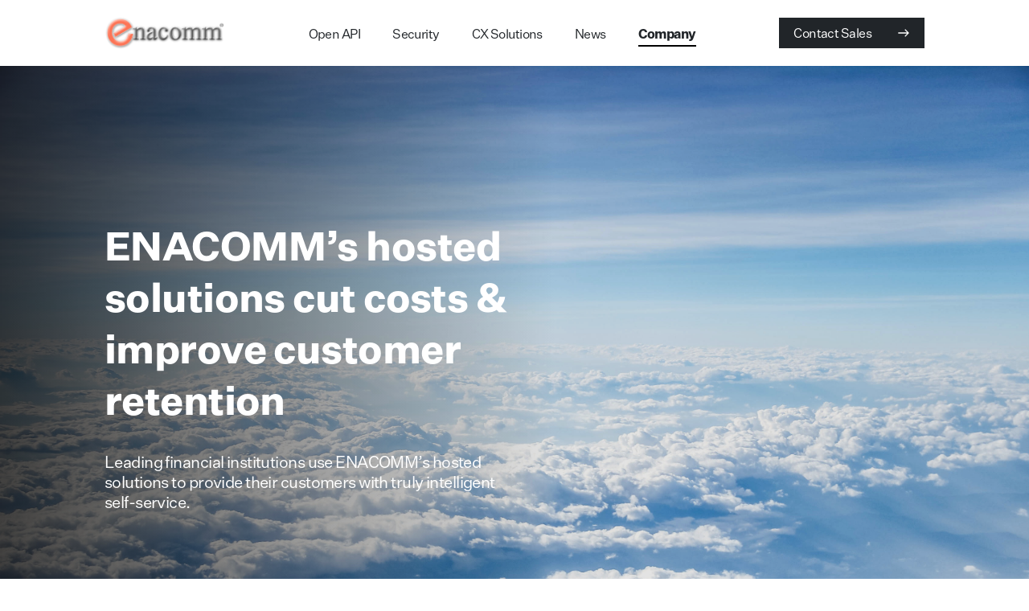

--- FILE ---
content_type: text/html; charset=UTF-8
request_url: https://enacomm.netlify.app/company/why-host
body_size: 9228
content:
<!DOCTYPE html><html><head><meta name="viewport" content="width=device-width"/><meta charSet="utf-8"/><link title="RSS feed News" rel="alternate" type="application/rss+xml" href="/rss/news/rss.xml"/><link title="RSS feed Blog" rel="alternate" type="application/rss+xml" href="/rss/blog/rss.xml"/><link title="RSS feed Podcasts" rel="alternate" type="application/rss+xml" href="/rss/podcasts/rss.xml"/><style>
  @font-face {
    font-family: &#x27;UntitledSans&#x27;;
    src: local(&#x27;UntitledSans Bold&#x27;), local(&#x27;UntitledSansBold&#x27;),
      url("https://d33wubrfki0l68.cloudfront.net/dfcd2693c41259ba4d8077e41dd13e3cc50b5a82/4f7b7/_next/static/chunks/fonts/untitledsans-bold-d076ff118fffee8c861da26356bc3cbb.otf") format(&#x27;opentype&#x27;);
    font-weight: 700;
    font-style: normal;
  }
  @font-face {
    font-family: &#x27;UntitledSans&#x27;;
    src: local(&#x27;UntitledSans Regular&#x27;), local(&#x27;UntitledSansRegular&#x27;),
      url("https://d33wubrfki0l68.cloudfront.net/5aea16fa7f42921becc79483dcfa1cc5f4412e2c/3a8d5/_next/static/chunks/fonts/untitledsans-regular-b72898634f8c965a1df2d2949ecc9de8.otf") format(&#x27;opentype&#x27;);
    font-weight: 500;
    font-style: normal;
  }
</style><title>Why Host - ENACOMM</title><meta name="description" content="why host meta"/><meta name="next-head-count" content="8"/><noscript data-n-css=""></noscript><link rel="preload" href="/_next/static/chunks/main-13a276d9841806effabb.js" as="script"/><link rel="preload" href="/_next/static/chunks/webpack-50bee04d1dc61f8adf5b.js" as="script"/><link rel="preload" href="/_next/static/chunks/framework.2d84bba5ed42e318a576.js" as="script"/><link rel="preload" href="/_next/static/chunks/9f96d65d.bb8669b30ea0d2c63e30.js" as="script"/><link rel="preload" href="/_next/static/chunks/commons.e5b9edcef644cb7b5bdc.js" as="script"/><link rel="preload" href="/_next/static/chunks/758cf4a1db37a17d2d65f3302c367431b4da76f7.227238e72f49e37023cf.js" as="script"/><link rel="preload" href="/_next/static/chunks/5c2d545398546ee6c8fa6f60ba45cc9eb400563a.c165b3d240d9a7bc1cda.js" as="script"/><link rel="preload" href="/_next/static/chunks/556034aaef38b10a8c2ac400942136291462a938.f90f6a748dc0c0a4b229.js" as="script"/><link rel="preload" href="/_next/static/chunks/pages/_app-ee0ce2d5cc967b72b33f.js" as="script"/><link rel="preload" href="/_next/static/chunks/497435910dfc852fc7b16c19e753ba114e7a1302.a639c165df146d2d9167.js" as="script"/><link rel="preload" href="/_next/static/chunks/ced0a9874fa9dd6f858f374252e467f1876e9997.43087cd5fcda5b3cb358.js" as="script"/><link rel="preload" href="/_next/static/chunks/pages/company/why-host-1ade63bf83f1626c2817.js" as="script"/><style data-styled="" data-styled-version="5.2.1">html,body{min-width:320px;margin:0;}/*!sc*/
html{font-size:16px;cursor:initial;}/*!sc*/
@media (min-width:320px){html{font-size:calc(15.32px + 0.21vw);}}/*!sc*/
@media (min-width:2200px){html{font-size:20px;}}/*!sc*/
body{font-family:UntitledSans,Arial,Helvetica Neue,Helvetica,sans-serif;-webkit-letter-spacing:-0.03125em;-moz-letter-spacing:-0.03125em;-ms-letter-spacing:-0.03125em;letter-spacing:-0.03125em;color:#212529;background:#FFFFFF;-webkit-font-smoothing:antialiased;-moz-osx-font-smoothing:grayscale;}/*!sc*/
h1,h2,h3,h4,h5,h6{margin:0 0 0.5em 0;}/*!sc*/
h1,h2,h3{line-height:1.3;}/*!sc*/
h4,h5,h6{line-height:1.5;}/*!sc*/
p{margin:0;}/*!sc*/
ul,ol{margin:0;padding:0;}/*!sc*/
input,textarea,button{font-family:inherit;-webkit-letter-spacing:inherit;-moz-letter-spacing:inherit;-ms-letter-spacing:inherit;letter-spacing:inherit;box-sizing:border-box;}/*!sc*/
input::-webkit-input-placeholder{font-size:inherit;}/*!sc*/
input::-moz-placeholder{font-size:inherit;}/*!sc*/
input:-ms-input-placeholder{font-size:inherit;}/*!sc*/
input::placeholder{font-size:inherit;}/*!sc*/
button{background:none;border:none;margin:0;padding:0;cursor:pointer;}/*!sc*/
input[type="number"]{-webkit-appearance:textfield;-moz-appearance:textfield;appearance:textfield;}/*!sc*/
input[type="number"]::-webkit-inner-spin-button,input[type="number"]::-webkit-outer-spin-button{-webkit-appearance:none;-moz-appearance:none;appearance:none;margin:0;}/*!sc*/
code,kbd,samp,pre{font-family:SFMono-Regular,Consolas,'Liberation Mono',Menlo,monospace;font-size:1em;}/*!sc*/
img{max-width:100%;height:auto;}/*!sc*/
:focus{outline:none;}/*!sc*/
data-styled.g1[id="sc-global-eOoUtt1"]{content:"sc-global-eOoUtt1,"}/*!sc*/
.gbAWjW{font-weight:500;font-size:0.8888888888888888rem;padding:8px 18px;border:0;border-radius:0;cursor:pointer;display:-webkit-inline-box;display:-webkit-inline-flex;display:-ms-inline-flexbox;display:inline-flex;-webkit-align-items:center;-webkit-box-align:center;-ms-flex-align:center;align-items:center;line-height:140%;color:#FFFFFF;background-color:#212529;-webkit-transition:background-color 150ms,color 150ms;transition:background-color 150ms,color 150ms;}/*!sc*/
data-styled.g2[id="Button-sc-1e9ax6i-0"]{content:"gbAWjW,"}/*!sc*/
.dBVKVR{display:-webkit-inline-box;display:-webkit-inline-flex;display:-ms-inline-flexbox;display:inline-flex;-webkit-align-items:center;-webkit-box-align:center;-ms-flex-align:center;align-items:center;}/*!sc*/
.dBVKVR svg{margin-left:2em;}/*!sc*/
data-styled.g3[id="ForwardButton__StyledButton-sc-1d8559u-0"]{content:"dBVKVR,"}/*!sc*/
.dqOuED{width:18px;height:18px;position:relative;-webkit-transform:rotate(0deg);-moz-transform:rotate(0deg);-o-transform:rotate(0deg);-webkit-transform:rotate(0deg);-ms-transform:rotate(0deg);transform:rotate(0deg);-webkit-transition:0.5s ease-in-out;-moz-transition:0.5s ease-in-out;-o-transition:0.5s ease-in-out;-webkit-transition:0.5s ease-in-out;transition:0.5s ease-in-out;cursor:pointer;}/*!sc*/
.dqOuED > span{display:block;position:absolute;height:3px;width:100%;background:#000000;border-radius:9999px;opacity:1;left:0;-webkit-transform:rotate(0deg);-moz-transform:rotate(0deg);-o-transform:rotate(0deg);-webkit-transform:rotate(0deg);-ms-transform:rotate(0deg);transform:rotate(0deg);-webkit-transition:0.25s ease-in-out;-moz-transition:0.25s ease-in-out;-o-transition:0.25s ease-in-out;-webkit-transition:0.25s ease-in-out;transition:0.25s ease-in-out;}/*!sc*/
.dqOuED > span:nth-child(1){top:0px;}/*!sc*/
.dqOuED > span:nth-child(2),.dqOuED span:nth-child(3){top:6px;}/*!sc*/
.dqOuED > span:nth-child(4){top:12px;}/*!sc*/
data-styled.g4[id="Icon__NavIcon-n6vdkz-1"]{content:"dqOuED,"}/*!sc*/
.cfmiFD{fill:#212529;width:6px;height:10px;-webkit-transition:150ms;transition:150ms;}/*!sc*/
.cmpUCH{fill:#FFFFFF;width:16px;height:16px;-webkit-transition:150ms;transition:150ms;}/*!sc*/
.dSImXk{fill:#212529;width:15px;height:15px;-webkit-transition:150ms;transition:150ms;}/*!sc*/
.chpvPU{fill:#868E96;width:18px;height:18px;-webkit-transition:150ms;transition:150ms;cursor:pointer;}/*!sc*/
.chpvPU:hover{fill:#afb4ba;}/*!sc*/
data-styled.g5[id="Icon__createIcon-n6vdkz-0"]{content:"cfmiFD,cmpUCH,dSImXk,chpvPU,"}/*!sc*/
.dzDzYq{-webkit-text-decoration:none;text-decoration:none;}/*!sc*/
data-styled.g6[id="ContactSalesButton__Wrapper-sc-1mn0eos-0"]{content:"dzDzYq,"}/*!sc*/
.iBGQra{-webkit-text-decoration:none;text-decoration:none;font-size:0.8888888888888888rem;font-weight:500;-webkit-transition:color 200ms;transition:color 200ms;cursor:pointer;color:#212529;}/*!sc*/
.iBGQra.active{font-weight:700;}/*!sc*/
.iBGQra:hover{color:#434b53;}/*!sc*/
.eveDYj{-webkit-text-decoration:none;text-decoration:none;font-size:0.7901234567901234rem;font-weight:500;-webkit-transition:color 200ms;transition:color 200ms;cursor:pointer;color:#868E96;}/*!sc*/
.eveDYj.active{font-weight:700;}/*!sc*/
.eveDYj:hover{color:#afb4ba;}/*!sc*/
data-styled.g7[id="Link__StyledLink-sc-1gqpo0t-0"]{content:"iBGQra,eveDYj,"}/*!sc*/
.fbZRmi{display:-webkit-box;display:-webkit-flex;display:-ms-flexbox;display:flex;-webkit-align-items:center;-webkit-box-align:center;-ms-flex-align:center;align-items:center;height:100%;}/*!sc*/
data-styled.g8[id="Logo__Wrapper-sc-159k910-0"]{content:"fbZRmi,"}/*!sc*/
.cuKcht{display:-webkit-box;display:-webkit-flex;display:-ms-flexbox;display:flex;-webkit-box-pack:center;-webkit-justify-content:center;-ms-flex-pack:center;justify-content:center;position:-webkit-sticky;position:-webkit-sticky;position:sticky;left:0;top:0;width:100%;z-index:1;-webkit-transition:200ms;transition:200ms;}/*!sc*/
data-styled.g9[id="Navbar__Container-sc-10o31gc-0"]{content:"cuKcht,"}/*!sc*/
.jcYIRM{display:none;max-width:1280px;width:100%;-webkit-box-pack:justify;-webkit-justify-content:space-between;-ms-flex-pack:justify;justify-content:space-between;-webkit-align-items:center;-webkit-box-align:center;-ms-flex-align:center;align-items:center;text-align:center;-webkit-transition:200ms;transition:200ms;}/*!sc*/
@media screen and (min-width:1023.9px){.jcYIRM{display:-webkit-box;display:-webkit-flex;display:-ms-flexbox;display:flex;margin:28px 100px 38px;}}/*!sc*/
@media screen and (min-width:1279.9px){.jcYIRM{margin:20px 130px 20px;}}/*!sc*/
data-styled.g10[id="Navbar__NavbarBox-sc-10o31gc-1"]{content:"jcYIRM,"}/*!sc*/
.icYwKK{visibility:hidden;position:absolute;display:-webkit-box;display:-webkit-flex;display:-ms-flexbox;display:flex;left:-125px;z-index:1;background-color:white;margin-top:20px;padding:34px 26px;opacity:0;-webkit-transition:200ms;transition:200ms;box-shadow:0px 0.940639px 3.76255px rgba(0,0,0,0.04),0px 12.58px 31.9817px rgba(0,0,0,0.06);}/*!sc*/
data-styled.g11[id="Navbar__Navigation-sc-10o31gc-2"]{content:"icYwKK,"}/*!sc*/
.bnZZsW{display:inline;position:relative;margin-bottom:1px;}/*!sc*/
.bnZZsW:not(:first-child){margin-left:40px;}/*!sc*/
.bnZZsW:hover .Navbar__Navigation-sc-10o31gc-2{-webkit-transition:200ms;transition:200ms;opacity:1;visibility:visible;}/*!sc*/
data-styled.g12[id="Navbar__Item-sc-10o31gc-3"]{content:"bnZZsW,"}/*!sc*/
.jRrbCf{display:inline-block;font-size:0.8888888888888888rem;font-weight:700;margin-right:auto;margin-bottom:3px;color:#302621;}/*!sc*/
data-styled.g13[id="Navbar__NavigationItemTitle-sc-10o31gc-4"]{content:"jRrbCf,"}/*!sc*/
.bkJSeG{list-style:none;}/*!sc*/
data-styled.g15[id="Navbar__NavigationList-sc-10o31gc-6"]{content:"bkJSeG,"}/*!sc*/
.iHrmnV{-webkit-text-decoration:none;text-decoration:none;}/*!sc*/
data-styled.g16[id="Navbar__NavigationLink-sc-10o31gc-7"]{content:"iHrmnV,"}/*!sc*/
.fLEHv{display:-webkit-box;display:-webkit-flex;display:-ms-flexbox;display:flex;padding:18px;margin:5px 11px;-webkit-align-items:center;-webkit-box-align:center;-ms-flex-align:center;align-items:center;white-space:nowrap;-webkit-transition:200ms;transition:200ms;cursor:pointer;}/*!sc*/
.fLEHv.active{cursor:default;}/*!sc*/
.fLEHv:hover,.fLEHv.active{box-shadow:0px 0.940639px 3.76255px rgba(0,0,0,0.04),0px 12.58px 31.9817px rgba(0,0,0,0.06);}/*!sc*/
.fLEHv:hover .Navbar__NavigationItemTitle-sc-10o31gc-4,.fLEHv.active .Navbar__NavigationItemTitle-sc-10o31gc-4{margin-bottom:2px;border-bottom:1px solid #302621;}/*!sc*/
.fLEHv:hover .Navbar__NavigationIconBox-sc-10o31gc-5,.fLEHv.active .Navbar__NavigationIconBox-sc-10o31gc-5{background-color:#234162;}/*!sc*/
.fLEHv:hover svg,.fLEHv.active svg{-webkit-transition:200ms;transition:200ms;opacity:1;visibility:visible;}/*!sc*/
data-styled.g17[id="Navbar__NavigationItem-sc-10o31gc-8"]{content:"fLEHv,"}/*!sc*/
.llPfnY{text-align:left;display:-webkit-box;display:-webkit-flex;display:-ms-flexbox;display:flex;-webkit-flex-direction:column;-ms-flex-direction:column;flex-direction:column;}/*!sc*/
data-styled.g18[id="Navbar__NavigationItemInfo-sc-10o31gc-9"]{content:"llPfnY,"}/*!sc*/
.jDkkmD{font-size:0.7901234567901234rem;font-weight:500;color:#212529;}/*!sc*/
.jDkkmD > svg{margin-left:8px;-webkit-transition:200ms;transition:200ms;opacity:0;visibility:hidden;}/*!sc*/
data-styled.g19[id="Navbar__NavigationItemText-sc-10o31gc-10"]{content:"jDkkmD,"}/*!sc*/
.gBAWk{height:30px;display:-webkit-box;display:-webkit-flex;display:-ms-flexbox;display:flex;-webkit-align-items:center;-webkit-box-align:center;-ms-flex-align:center;align-items:center;}/*!sc*/
data-styled.g20[id="Navbar__ToggleButton-sc-10o31gc-11"]{content:"gBAWk,"}/*!sc*/
.cNpFml{display:-webkit-box;display:-webkit-flex;display:-ms-flexbox;display:flex;-webkit-box-pack:justify;-webkit-justify-content:space-between;-ms-flex-pack:justify;justify-content:space-between;width:100%;margin:20px 40px;}/*!sc*/
@media screen and (min-width:767.9px){.cNpFml{margin:20px 100px;}}/*!sc*/
@media screen and (min-width:1023.9px){.cNpFml{display:none;}}/*!sc*/
data-styled.g21[id="Navbar__MobileMenuBox-sc-10o31gc-12"]{content:"cNpFml,"}/*!sc*/
.fUcecC{display:none;position:absolute;overflow:scroll;top:60px;left:0;background-color:white;width:100%;height:calc(100vh - 60px);}/*!sc*/
@media screen and (min-width:767.9px){.fUcecC{height:calc(60vh - 60px);left:20px;width:calc(100% - 40px);box-shadow:0px 0.940639px 3.76255px rgba(0,0,0,0.04), 0px 12.58px 31.9817px rgba(0,0,0,0.06);border-bottom:10px solid white;}}/*!sc*/
data-styled.g22[id="Navbar__MobileMenu-sc-10o31gc-13"]{content:"fUcecC,"}/*!sc*/
.dkZyTw{margin:30px;}/*!sc*/
.dkZyTw > li:not(:last-child){padding-bottom:10px;border-bottom:1px solid #e8ecee;}/*!sc*/
@media screen and (min-width:767.9px){.dkZyTw{margin:30px 100px;}}/*!sc*/
data-styled.g23[id="Navbar__MenuList-sc-10o31gc-14"]{content:"dkZyTw,"}/*!sc*/
.jQjdwK{list-style:none;margin:10px;}/*!sc*/
.jQjdwK > a{font-weight:500;font-size:1.3423980299088363rem;}/*!sc*/
data-styled.g24[id="Navbar__MenuItem-sc-10o31gc-15"]{content:"jQjdwK,"}/*!sc*/
.gJGKQu{margin-top:10px;display:grid;grid-template-columns:repeat(auto-fit,minmax(240px,1fr));gap:10px;}/*!sc*/
data-styled.g25[id="Navbar__SubMenuList-sc-10o31gc-16"]{content:"gJGKQu,"}/*!sc*/
.kspNxU{list-style:none;margin:10px 0;}/*!sc*/
.kspNxU > svg{margin-right:10px;}/*!sc*/
data-styled.g26[id="Navbar__MenuSubItem-sc-10o31gc-17"]{content:"kspNxU,"}/*!sc*/
.XdxoT{display:inline;padding-bottom:4px;}/*!sc*/
.XdxoT:hover{border-bottom:2px solid #22bb88;}/*!sc*/
.eMITev{display:inline;padding-bottom:4px;}/*!sc*/
.eMITev:hover{border-bottom:2px solid #ff5555;}/*!sc*/
.hoAtiI{display:inline;padding-bottom:4px;}/*!sc*/
.hoAtiI:hover{border-bottom:2px solid #D9480F;}/*!sc*/
.imQhWf{display:inline;padding-bottom:4px;}/*!sc*/
.imQhWf:hover{border-bottom:2px solid #000000;}/*!sc*/
.jWeRna{display:inline;padding-bottom:4px;border-bottom:2px solid #000000;}/*!sc*/
.jWeRna:hover{border-bottom:2px solid #000000;}/*!sc*/
data-styled.g27[id="Navbar__LinkWrapper-sc-10o31gc-18"]{content:"XdxoT,eMITev,hoAtiI,imQhWf,jWeRna,"}/*!sc*/
.iLgArQ{background-color:#212529;}/*!sc*/
data-styled.g28[id="Footer__Container-sc-7vtef4-0"]{content:"iLgArQ,"}/*!sc*/
.chgWWO{padding:40px 60px 0;color:#868E96;font-size:1rem;display:-webkit-box;display:-webkit-flex;display:-ms-flexbox;display:flex;-webkit-flex-wrap:wrap;-ms-flex-wrap:wrap;flex-wrap:wrap;-webkit-box-pack:space-around;-webkit-justify-content:space-around;-ms-flex-pack:space-around;justify-content:space-around;-webkit-align-content:stretch;-ms-flex-line-pack:stretch;align-content:stretch;max-width:1280px;margin:0 auto;}/*!sc*/
@media screen and (min-width:767.9px){.chgWWO{padding:80px 130px;}}/*!sc*/
data-styled.g29[id="Footer__FooterBox-sc-7vtef4-1"]{content:"chgWWO,"}/*!sc*/
.gthgQi{height:100%;margin-bottom:10px;-webkit-box-flex:1;-webkit-flex-grow:1;-ms-flex-positive:1;flex-grow:1;display:-webkit-box;display:-webkit-flex;display:-ms-flexbox;display:flex;-webkit-box-pack:center;-webkit-justify-content:center;-ms-flex-pack:center;justify-content:center;}/*!sc*/
@media screen and (min-width:767.9px){.gthgQi{margin-right:16px;-webkit-box-pack:start;-webkit-justify-content:flex-start;-ms-flex-pack:start;justify-content:flex-start;margin-bottom:30px;}}/*!sc*/
data-styled.g30[id="Footer__Logo-sc-7vtef4-2"]{content:"gthgQi,"}/*!sc*/
.fsRByd{margin-bottom:48px;width:100%;height:100%;display:-webkit-box;display:-webkit-flex;display:-ms-flexbox;display:flex;-webkit-flex-wrap:wrap;-ms-flex-wrap:wrap;flex-wrap:wrap;-webkit-box-pack:center;-webkit-justify-content:center;-ms-flex-pack:center;justify-content:center;text-align:center;-webkit-flex-direction:column;-ms-flex-direction:column;flex-direction:column;}/*!sc*/
@media screen and (min-width:767.9px){.fsRByd{text-align:left;margin-bottom:100px;-webkit-flex-direction:row;-ms-flex-direction:row;flex-direction:row;}}/*!sc*/
@media screen and (min-width:1023.9px){.fsRByd{-webkit-box-pack:justify;-webkit-justify-content:space-between;-ms-flex-pack:justify;justify-content:space-between;}}/*!sc*/
data-styled.g31[id="Footer__Section-sc-7vtef4-3"]{content:"fsRByd,"}/*!sc*/
.jHTibw{display:grid;grid-template-columns:repeat(1,1fr);grid-gap:30px;}/*!sc*/
@media screen and (min-width:767.9px){.jHTibw{margin-right:auto;margin-left:20px;grid-template-columns:repeat(3,1fr);}}/*!sc*/
@media screen and (min-width:1023.9px){.jHTibw{grid-gap:100px;}}/*!sc*/
data-styled.g32[id="Footer__SiteMap-sc-7vtef4-4"]{content:"jHTibw,"}/*!sc*/
.GGgEg{list-style:none;font-size:0.8888888888888888rem;}/*!sc*/
.GGgEg > li{margin-bottom:14px;}/*!sc*/
@media screen and (min-width:1023.9px){.GGgEg > li{margin-bottom:5px;}}/*!sc*/
data-styled.g33[id="Footer__List-sc-7vtef4-5"]{content:"GGgEg,"}/*!sc*/
.krHyBb{font-weight:700;font-size:0.7023319615912209rem;color:#FFFFFF;text-transform:uppercase;margin-bottom:18px;}/*!sc*/
@media screen and (min-width:1023.9px){.krHyBb{margin-bottom:10px;}}/*!sc*/
data-styled.g34[id="Footer__ListTitle-sc-7vtef4-6"]{content:"krHyBb,"}/*!sc*/
.fvmljr{display:-webkit-box;display:-webkit-flex;display:-ms-flexbox;display:flex;-webkit-flex-direction:column;-ms-flex-direction:column;flex-direction:column;width:100%;margin-top:10px;}/*!sc*/
@media screen and (min-width:767.9px){.fvmljr{width:auto;margin-top:0;margin-right:16px;}}/*!sc*/
data-styled.g35[id="Footer__ListSection-sc-7vtef4-7"]{content:"fvmljr,"}/*!sc*/
.lfTyjP{width:100%;display:-webkit-box;display:-webkit-flex;display:-ms-flexbox;display:flex;-webkit-box-pack:center;-webkit-justify-content:center;-ms-flex-pack:center;justify-content:center;}/*!sc*/
data-styled.g36[id="Footer__SocialMediaWrapper-sc-7vtef4-8"]{content:"lfTyjP,"}/*!sc*/
.gSgOip{font-size:0.7901234567901234rem;width:100%;max-width:1280px;display:-webkit-box;display:-webkit-flex;display:-ms-flexbox;display:flex;-webkit-flex-direction:column;-ms-flex-direction:column;flex-direction:column;-webkit-align-items:center;-webkit-box-align:center;-ms-flex-align:center;align-items:center;-webkit-box-pack:justify;-webkit-justify-content:space-between;-ms-flex-pack:justify;justify-content:space-between;padding:38px 50px;}/*!sc*/
@media screen and (min-width:1023.9px){.gSgOip{padding:0 130px 35px;-webkit-flex-direction:row;-ms-flex-direction:row;flex-direction:row;}}/*!sc*/
data-styled.g37[id="Footer__SocialMedia-sc-7vtef4-9"]{content:"gSgOip,"}/*!sc*/
.krsYmr{display:-webkit-box;display:-webkit-flex;display:-ms-flexbox;display:flex;}/*!sc*/
.krsYmr > a:not(:first-child){margin-left:35px;}/*!sc*/
data-styled.g38[id="Footer__IconList-sc-7vtef4-10"]{content:"krsYmr,"}/*!sc*/
.bBeacK{color:#868E96;margin-bottom:20px;text-align:center;white-space:nowrap;}/*!sc*/
@media screen and (min-width:1023.9px){.bBeacK{margin-right:auto;margin-bottom:0;}}/*!sc*/
data-styled.g39[id="Footer__Copyright-sc-7vtef4-11"]{content:"bBeacK,"}/*!sc*/
.knQxYR{background-color:rgba(251,125,7,0.1);border-top-left-radius:50%;border-top-right-radius:50%;border-bottom-left-radius:50%;border-bottom-right-radius:0;width:212px;height:212px;display:-webkit-box;display:-webkit-flex;display:-ms-flexbox;display:flex;-webkit-align-items:center;-webkit-box-align:center;-ms-flex-align:center;align-items:center;line-height:0;}/*!sc*/
.knQxYR > svg{display:block;margin:auto;}/*!sc*/
data-styled.g40[id="BubbleIcon-sc-1yjskk1-0"]{content:"knQxYR,"}/*!sc*/
.jUpniZ{position:absolute;top:0px;left:-110px;pointer-events:none;z-index:-1;}/*!sc*/
data-styled.g41[id="Bubble-sc-40tr8y-0"]{content:"jUpniZ,"}/*!sc*/
.bLyOtV{font-size:2.2539921795610005rem;font-weight:700;color:#1f262a;color:#FFFFFF;}/*!sc*/
@media screen and (min-width:767.9px){.bLyOtV{font-size:2.753668731181218rem;}}/*!sc*/
data-styled.g42[id="typography__H1-sc-1bd84kd-0"]{content:"bLyOtV,"}/*!sc*/
.incwb{display:-webkit-box;display:-webkit-flex;display:-ms-flexbox;display:flex;position:relative;-webkit-flex:1;-ms-flex:1;flex:1;-webkit-flex-wrap:wrap;-ms-flex-wrap:wrap;flex-wrap:wrap;-webkit-flex-direction:column;-ms-flex-direction:column;flex-direction:column;-webkit-align-items:center;-webkit-box-align:center;-ms-flex-align:center;align-items:center;padding:60px 50px 70px;overflow:hidden;max-width:1280px;}/*!sc*/
@media screen and (min-width:767.9px){.incwb{-webkit-flex-wrap:nowrap;-ms-flex-wrap:nowrap;flex-wrap:nowrap;padding:145px 130px 110px 130px;}}/*!sc*/
@media screen and (min-width:1023.9px){.incwb{-webkit-flex-direction:row;-ms-flex-direction:row;flex-direction:row;}}/*!sc*/
@media screen and (min-width:1439.9px){.incwb{padding:145px 130px 110px 130px;}}/*!sc*/
data-styled.g47[id="Hero__HeroBox-d71h7r-0"]{content:"incwb,"}/*!sc*/
.itYZiH{margin-bottom:15px;}/*!sc*/
@media screen and (min-width:1023.9px){.itYZiH{margin-bottom:0;width:51%;}}/*!sc*/
data-styled.g48[id="Hero__Information-d71h7r-1"]{content:"itYZiH,"}/*!sc*/
.cLsYKE{font-size:1.125rem;font-weight:500;color:#FFFFFF;margin-bottom:40px;position:relative;}/*!sc*/
data-styled.g49[id="Hero__Description-d71h7r-2"]{content:"cLsYKE,"}/*!sc*/
.hbavNt{color:#FFFFFF;overflow-wrap:break-word;word-break:break-word;margin-bottom:33px;font-size:2.2539921795610005rem;}/*!sc*/
@media screen and (min-width:1023.9px){.hbavNt{font-size:2.753668731181218rem;}}/*!sc*/
data-styled.g50[id="Hero__Header-d71h7r-3"]{content:"hbavNt,"}/*!sc*/
.cFFzhx{background-color:#fbfbfb;background-image:linear-gradient( to right, rgba(0,0,0,0.74), rgba(0,0,0,0.11) 53.92% ), url("https://d33wubrfki0l68.cloudfront.net/9a2d8d9e9e0bd0809a6148bf85eefeee032ed3d1/dcd6e/images/uploads/pexels-photo-314726.jpeg");background-size:cover;display:-webkit-box;display:-webkit-flex;display:-ms-flexbox;display:flex;-webkit-box-pack:center;-webkit-justify-content:center;-ms-flex-pack:center;justify-content:center;-webkit-align-items:center;-webkit-box-align:center;-ms-flex-align:center;align-items:center;}/*!sc*/
@media screen and (min-width:1023.9px){.cFFzhx{min-height:750px;}}/*!sc*/
data-styled.g53[id="Hero__Container-d71h7r-6"]{content:"cFFzhx,"}/*!sc*/
.jYgGzo{width:100%;color:#495057;font-weight:500;font-size:1rem;}/*!sc*/
.jYgGzo h1,.jYgGzo h2,.jYgGzo h3,.jYgGzo h4,.jYgGzo h5{font-weight:700;color:#212529;}/*!sc*/
.jYgGzo h1{font-size:1.698972506603371rem;margin-top:40px;margin-bottom:20px;}/*!sc*/
.jYgGzo h2{font-size:1.3423980299088363rem;margin-bottom:20px;margin-top:40px;}/*!sc*/
.jYgGzo ol,.jYgGzo ul{margin-left:-18px;margin-bottom:20px;list-style-type:none;}/*!sc*/
.jYgGzo li:before{content:'·';padding-right:11px;font-size:25px;}/*!sc*/
.jYgGzo p{margin-bottom:20px;}/*!sc*/
.jYgGzo a{color:#fb7d07;-webkit-text-decoration:none;text-decoration:none;-webkit-transition:500ms;transition:500ms;}/*!sc*/
.jYgGzo a:hover{-webkit-text-decoration:underline;text-decoration:underline;}/*!sc*/
.jYgGzo pre{overflow:auto;background-color:#f8f9fa;padding:10px;}/*!sc*/
.jYgGzo code{white-space:inherit;padding:0;}/*!sc*/
.jYgGzo blockquote{background-color:#f8f9fa;padding:10px;border-radius:6px;}/*!sc*/
.jYgGzo strong{font-weight:500;color:#000000;}/*!sc*/
.jYgGzo em{color:#607682;}/*!sc*/
.jYgGzo img{width:100%;margin-bottom:20px;}/*!sc*/
@media screen and (min-width:1023.9px){.jYgGzo{width:80%;}}/*!sc*/
data-styled.g58[id="Markdown-sc-18oiwna-0"]{content:"jYgGzo,"}/*!sc*/
.gWdlJQ{margin:50px 0;}/*!sc*/
@media screen and (min-width:1023.9px){.gWdlJQ{margin:100px 0;}}/*!sc*/
data-styled.g75[id="CompanyPageSections__Container-sc-1yfy2r6-0"]{content:"gWdlJQ,"}/*!sc*/
.drXNpc{display:-webkit-box;display:-webkit-flex;display:-ms-flexbox;display:flex;-webkit-align-items:center;-webkit-box-align:center;-ms-flex-align:center;align-items:center;-webkit-box-pack:center;-webkit-justify-content:center;-ms-flex-pack:center;justify-content:center;max-width:1280px;margin:20px auto;padding:0 20px;}/*!sc*/
@media screen and (min-width:767.9px){.drXNpc{margin:30px auto;padding:0 60px;}}/*!sc*/
@media screen and (min-width:1023.9px){.drXNpc{margin:40px auto;padding:0 130px;}}/*!sc*/
data-styled.g76[id="CompanyPageSections__SectionContainer-sc-1yfy2r6-1"]{content:"drXNpc,"}/*!sc*/
.eSsZgO{width:100%;}/*!sc*/
data-styled.g77[id="CompanyPageSections__SectionRow-sc-1yfy2r6-2"]{content:"eSsZgO,"}/*!sc*/
.jxleCb{display:-webkit-box;display:-webkit-flex;display:-ms-flexbox;display:flex;-webkit-align-items:center;-webkit-box-align:center;-ms-flex-align:center;align-items:center;-webkit-box-pack:center;-webkit-justify-content:center;-ms-flex-pack:center;justify-content:center;padding:20px 0;margin:0 auto;color:#212529;font-size:1rem;font-weight:500;}/*!sc*/
@media screen and (min-width:1023.9px){.jxleCb{padding:40px 0;max-width:725px;}}/*!sc*/
data-styled.g78[id="CompanyPageSections__SectionText-sc-1yfy2r6-3"]{content:"jxleCb,"}/*!sc*/
</style></head><body><div id="__next"><div class="Navbar__Container-sc-10o31gc-0 cuKcht"><nav class="Navbar__NavbarBox-sc-10o31gc-1 jcYIRM"><a href="/"><div class="Logo__Wrapper-sc-159k910-0 fbZRmi"><img src="https://d33wubrfki0l68.cloudfront.net/d9c45e08fc6e2e44332ce16b77e522a56f85e783/8214d/images/logo-dark.png" width="150"/></div></a><ul class="Navbar__NavigationList-sc-10o31gc-6 bkJSeG"><li class="Navbar__Item-sc-10o31gc-3 bnZZsW"><div class="Navbar__LinkWrapper-sc-10o31gc-18 XdxoT"><a class="Link__StyledLink-sc-1gqpo0t-0 iBGQra" href="/open-api">Open API</a></div></li><li class="Navbar__Item-sc-10o31gc-3 bnZZsW"><div class="Navbar__LinkWrapper-sc-10o31gc-18 eMITev"><a class="Link__StyledLink-sc-1gqpo0t-0 iBGQra" href="/security">Security</a></div></li><li class="Navbar__Item-sc-10o31gc-3 bnZZsW"><div class="Navbar__LinkWrapper-sc-10o31gc-18 hoAtiI"><a class="Link__StyledLink-sc-1gqpo0t-0 iBGQra" href="/cx-solutions">CX Solutions</a></div></li><li class="Navbar__Item-sc-10o31gc-3 bnZZsW"><div class="Navbar__LinkWrapper-sc-10o31gc-18 imQhWf"><a class="Link__StyledLink-sc-1gqpo0t-0 iBGQra" href="/news">News</a></div><div class="Navbar__Navigation-sc-10o31gc-2 icYwKK"><ul class="Navbar__NavigationList-sc-10o31gc-6 bkJSeG"><a href="/news" class="Navbar__NavigationLink-sc-10o31gc-7 iHrmnV"><div class="Navbar__NavigationItem-sc-10o31gc-8 fLEHv"><div class="Navbar__NavigationItemInfo-sc-10o31gc-9 llPfnY"><span class="Navbar__NavigationItemTitle-sc-10o31gc-4 jRrbCf">Company news</span><small class="Navbar__NavigationItemText-sc-10o31gc-10 jDkkmD"><svg width="6px" height="10px" class="Icon__createIcon-n6vdkz-0 cfmiFD" fill="none" xmlns="http://www.w3.org/2000/svg" viewBox="0 0 10 16"><path fill-rule="evenodd" clip-rule="evenodd" d="M1.016 14.904a1.47 1.47 0 010-2.079L5.86 7.982 1.017 3.14a1.47 1.47 0 012.079-2.08l5.882 5.883a1.47 1.47 0 010 2.079l-5.882 5.882a1.47 1.47 0 01-2.08 0z"></path></svg></small></div></div></a><a href="/blog" class="Navbar__NavigationLink-sc-10o31gc-7 iHrmnV"><div class="Navbar__NavigationItem-sc-10o31gc-8 fLEHv"><div class="Navbar__NavigationItemInfo-sc-10o31gc-9 llPfnY"><span class="Navbar__NavigationItemTitle-sc-10o31gc-4 jRrbCf">Blog</span><small class="Navbar__NavigationItemText-sc-10o31gc-10 jDkkmD"><svg width="6px" height="10px" class="Icon__createIcon-n6vdkz-0 cfmiFD" fill="none" xmlns="http://www.w3.org/2000/svg" viewBox="0 0 10 16"><path fill-rule="evenodd" clip-rule="evenodd" d="M1.016 14.904a1.47 1.47 0 010-2.079L5.86 7.982 1.017 3.14a1.47 1.47 0 012.079-2.08l5.882 5.883a1.47 1.47 0 010 2.079l-5.882 5.882a1.47 1.47 0 01-2.08 0z"></path></svg></small></div></div></a><a href="/podcasts" class="Navbar__NavigationLink-sc-10o31gc-7 iHrmnV"><div class="Navbar__NavigationItem-sc-10o31gc-8 fLEHv"><div class="Navbar__NavigationItemInfo-sc-10o31gc-9 llPfnY"><span class="Navbar__NavigationItemTitle-sc-10o31gc-4 jRrbCf">Podcast</span><small class="Navbar__NavigationItemText-sc-10o31gc-10 jDkkmD"><svg width="6px" height="10px" class="Icon__createIcon-n6vdkz-0 cfmiFD" fill="none" xmlns="http://www.w3.org/2000/svg" viewBox="0 0 10 16"><path fill-rule="evenodd" clip-rule="evenodd" d="M1.016 14.904a1.47 1.47 0 010-2.079L5.86 7.982 1.017 3.14a1.47 1.47 0 012.079-2.08l5.882 5.883a1.47 1.47 0 010 2.079l-5.882 5.882a1.47 1.47 0 01-2.08 0z"></path></svg></small></div></div></a></ul></div></li><li class="Navbar__Item-sc-10o31gc-3 bnZZsW"><div class="Navbar__LinkWrapper-sc-10o31gc-18 jWeRna"><a class="Link__StyledLink-sc-1gqpo0t-0 iBGQra active" href="/company">Company</a></div><div class="Navbar__Navigation-sc-10o31gc-2 icYwKK"><ul class="Navbar__NavigationList-sc-10o31gc-6 bkJSeG"><a href="/company/vision" class="Navbar__NavigationLink-sc-10o31gc-7 iHrmnV"><div class="Navbar__NavigationItem-sc-10o31gc-8 fLEHv"><div class="Navbar__NavigationItemInfo-sc-10o31gc-9 llPfnY"><span class="Navbar__NavigationItemTitle-sc-10o31gc-4 jRrbCf">Vision</span><small class="Navbar__NavigationItemText-sc-10o31gc-10 jDkkmD"><svg width="6px" height="10px" class="Icon__createIcon-n6vdkz-0 cfmiFD" fill="none" xmlns="http://www.w3.org/2000/svg" viewBox="0 0 10 16"><path fill-rule="evenodd" clip-rule="evenodd" d="M1.016 14.904a1.47 1.47 0 010-2.079L5.86 7.982 1.017 3.14a1.47 1.47 0 012.079-2.08l5.882 5.883a1.47 1.47 0 010 2.079l-5.882 5.882a1.47 1.47 0 01-2.08 0z"></path></svg></small></div></div></a><a href="/company/values" class="Navbar__NavigationLink-sc-10o31gc-7 iHrmnV"><div class="Navbar__NavigationItem-sc-10o31gc-8 fLEHv"><div class="Navbar__NavigationItemInfo-sc-10o31gc-9 llPfnY"><span class="Navbar__NavigationItemTitle-sc-10o31gc-4 jRrbCf">Values</span><small class="Navbar__NavigationItemText-sc-10o31gc-10 jDkkmD"><svg width="6px" height="10px" class="Icon__createIcon-n6vdkz-0 cfmiFD" fill="none" xmlns="http://www.w3.org/2000/svg" viewBox="0 0 10 16"><path fill-rule="evenodd" clip-rule="evenodd" d="M1.016 14.904a1.47 1.47 0 010-2.079L5.86 7.982 1.017 3.14a1.47 1.47 0 012.079-2.08l5.882 5.883a1.47 1.47 0 010 2.079l-5.882 5.882a1.47 1.47 0 01-2.08 0z"></path></svg></small></div></div></a><a href="/company/why-host" class="Navbar__NavigationLink-sc-10o31gc-7 iHrmnV"><div class="Navbar__NavigationItem-sc-10o31gc-8 fLEHv active"><div class="Navbar__NavigationItemInfo-sc-10o31gc-9 llPfnY"><span class="Navbar__NavigationItemTitle-sc-10o31gc-4 jRrbCf">Why host</span><small class="Navbar__NavigationItemText-sc-10o31gc-10 jDkkmD"><svg width="6px" height="10px" class="Icon__createIcon-n6vdkz-0 cfmiFD" fill="none" xmlns="http://www.w3.org/2000/svg" viewBox="0 0 10 16"><path fill-rule="evenodd" clip-rule="evenodd" d="M1.016 14.904a1.47 1.47 0 010-2.079L5.86 7.982 1.017 3.14a1.47 1.47 0 012.079-2.08l5.882 5.883a1.47 1.47 0 010 2.079l-5.882 5.882a1.47 1.47 0 01-2.08 0z"></path></svg></small></div></div></a><a href="/company/leadership" class="Navbar__NavigationLink-sc-10o31gc-7 iHrmnV"><div class="Navbar__NavigationItem-sc-10o31gc-8 fLEHv"><div class="Navbar__NavigationItemInfo-sc-10o31gc-9 llPfnY"><span class="Navbar__NavigationItemTitle-sc-10o31gc-4 jRrbCf">Leadership</span><small class="Navbar__NavigationItemText-sc-10o31gc-10 jDkkmD"><svg width="6px" height="10px" class="Icon__createIcon-n6vdkz-0 cfmiFD" fill="none" xmlns="http://www.w3.org/2000/svg" viewBox="0 0 10 16"><path fill-rule="evenodd" clip-rule="evenodd" d="M1.016 14.904a1.47 1.47 0 010-2.079L5.86 7.982 1.017 3.14a1.47 1.47 0 012.079-2.08l5.882 5.883a1.47 1.47 0 010 2.079l-5.882 5.882a1.47 1.47 0 01-2.08 0z"></path></svg></small></div></div></a></ul></div></li></ul><a href="/contact-sales" class="ContactSalesButton__Wrapper-sc-1mn0eos-0 dzDzYq"><button class="Button-sc-1e9ax6i-0 ForwardButton__StyledButton-sc-1d8559u-0 gbAWjW dBVKVR">Contact Sales<svg width="16px" height="16px" class="Icon__createIcon-n6vdkz-0 cmpUCH" viewBox="0 0 16 16" fill="none" xmlns="http://www.w3.org/2000/svg"><path d="M1.33331 8.33332V7.66665C1.33331 7.48255 1.48255 7.33332 1.66665 7.33332H12.4466L9.47998 4.37332C9.41688 4.31073 9.38138 4.22553 9.38138 4.13665C9.38138 4.04777 9.41688 3.96257 9.47998 3.89998L9.95331 3.43332C10.0159 3.37021 10.1011 3.33472 10.19 3.33472C10.2789 3.33472 10.3641 3.37021 10.4266 3.43332L14.52 7.51998C14.6138 7.61366 14.6665 7.74075 14.6666 7.87332V8.12665C14.6651 8.25893 14.6126 8.3855 14.52 8.47998L10.4266 12.5667C10.3641 12.6298 10.2789 12.6652 10.19 12.6652C10.1011 12.6652 10.0159 12.6298 9.95331 12.5667L9.47998 12.0933C9.41727 12.0319 9.38193 11.9478 9.38193 11.86C9.38193 11.7722 9.41727 11.6881 9.47998 11.6267L12.4466 8.66665H1.66665C1.48255 8.66665 1.33331 8.51741 1.33331 8.33332Z"></path></svg></button></a></nav><nav class="Navbar__MobileMenuBox-sc-10o31gc-12 cNpFml"><a href="/"><div class="Logo__Wrapper-sc-159k910-0 fbZRmi"><img src="https://d33wubrfki0l68.cloudfront.net/d9c45e08fc6e2e44332ce16b77e522a56f85e783/8214d/images/logo-dark.png" width="150"/></div></a><button class="Navbar__ToggleButton-sc-10o31gc-11 gBAWk"><div class="Icon__NavIcon-n6vdkz-1 dqOuED"><span></span><span></span><span></span><span></span></div></button><div class="Navbar__MobileMenu-sc-10o31gc-13 fUcecC"><ul class="Navbar__MenuList-sc-10o31gc-14 dkZyTw"><li class="Navbar__MenuItem-sc-10o31gc-15 jQjdwK"><div class="Navbar__LinkWrapper-sc-10o31gc-18 imQhWf"><a class="Link__StyledLink-sc-1gqpo0t-0 iBGQra" href="/open-api">Open API</a></div></li><li class="Navbar__MenuItem-sc-10o31gc-15 jQjdwK"><div class="Navbar__LinkWrapper-sc-10o31gc-18 imQhWf"><a class="Link__StyledLink-sc-1gqpo0t-0 iBGQra" href="/security">Security</a></div></li><li class="Navbar__MenuItem-sc-10o31gc-15 jQjdwK"><div class="Navbar__LinkWrapper-sc-10o31gc-18 hoAtiI"><a class="Link__StyledLink-sc-1gqpo0t-0 iBGQra" href="/cx-solutions">CX Solutions</a></div></li><li class="Navbar__MenuItem-sc-10o31gc-15 jQjdwK"><div class="Navbar__LinkWrapper-sc-10o31gc-18 imQhWf"><a class="Link__StyledLink-sc-1gqpo0t-0 iBGQra" href="/news">News</a></div><ul class="Navbar__SubMenuList-sc-10o31gc-16 gJGKQu"><li class="Navbar__MenuSubItem-sc-10o31gc-17 kspNxU"><svg width="15px" height="15px" class="Icon__createIcon-n6vdkz-0 dSImXk" fill="none" xmlns="http://www.w3.org/2000/svg" viewBox="0 0 16 20"><path fill-rule="evenodd" clip-rule="evenodd" d="M3.689 16.935C3.07 15.825 1.75 13.45 1.75 9.75l.04-1.82C1.79 6.2 3.09 1.5 8 1.5c.282 0 .563.024.84.07a.49.49 0 00.54-.33l.18-.48a.5.5 0 000-.43.49.49 0 00-.35-.24A8.11 8.11 0 008 0 7.87 7.87 0 00.25 8v1.85a17.32 17.32 0 001.15 5.84c.62 1.6 1.32 2.68 1.7 2.68.1 0 .199-.03.28-.09L3.8 18a.49.49 0 00.2-.4c0-.105-.123-.326-.311-.665zM11.28 1a.51.51 0 01.42 0 7.74 7.74 0 013.98 6.71v1.72a.51.51 0 01-.5.5h-.5a.5.5 0 01-.5-.5V7.78a6.19 6.19 0 00-3.15-5.39.5.5 0 01-.22-.6l.18-.49a.51.51 0 01.29-.3zM7.75 7.75a.5.5 0 00-.5.5v1.5a8.48 8.48 0 00.57 3.06.49.49 0 00.29.29.51.51 0 00.42 0l.43-.24a.49.49 0 00.23-.61 7.06 7.06 0 01-.44-2.47v-1.5a.5.5 0 00-.5-.53h-.5zm2.59 6.51a7.08 7.08 0 002.73 2.13.49.49 0 01.29.62l-.18.48a.5.5 0 01-.66.29 8.72 8.72 0 01-3.42-2.66.5.5 0 01.16-.74l.45-.25a.5.5 0 01.63.13zM5.25 9.93a.47.47 0 00-.5-.43h-.5a.5.5 0 00-.5.46c.13 6 4.74 9.89 5.53 9.89a.5.5 0 00.43-.24l.27-.42a.48.48 0 00.07-.26c0-.136-.26-.363-.66-.71-1.3-1.13-4.071-3.54-4.14-8.29zm7-.18a3.76 3.76 0 002.31 3.46.53.53 0 01.31.46.32.32 0 010 .13l-.13.48a.5.5 0 01-.48.37 5.13 5.13 0 01-3.51-4.92v-2a2.742 2.742 0 00-5.48-.23.5.5 0 01-.5.48h-.51a.49.49 0 01-.5-.48A4.26 4.26 0 018 3.5a4.37 4.37 0 014.25 4.44v1.81z"></path></svg><div class="Navbar__LinkWrapper-sc-10o31gc-18 imQhWf"><a class="Link__StyledLink-sc-1gqpo0t-0 iBGQra" href="/news">News</a></div></li><li class="Navbar__MenuSubItem-sc-10o31gc-17 kspNxU"><svg width="15px" height="15px" class="Icon__createIcon-n6vdkz-0 dSImXk" fill="none" xmlns="http://www.w3.org/2000/svg" viewBox="0 0 16 20"><path fill-rule="evenodd" clip-rule="evenodd" d="M3.689 16.935C3.07 15.825 1.75 13.45 1.75 9.75l.04-1.82C1.79 6.2 3.09 1.5 8 1.5c.282 0 .563.024.84.07a.49.49 0 00.54-.33l.18-.48a.5.5 0 000-.43.49.49 0 00-.35-.24A8.11 8.11 0 008 0 7.87 7.87 0 00.25 8v1.85a17.32 17.32 0 001.15 5.84c.62 1.6 1.32 2.68 1.7 2.68.1 0 .199-.03.28-.09L3.8 18a.49.49 0 00.2-.4c0-.105-.123-.326-.311-.665zM11.28 1a.51.51 0 01.42 0 7.74 7.74 0 013.98 6.71v1.72a.51.51 0 01-.5.5h-.5a.5.5 0 01-.5-.5V7.78a6.19 6.19 0 00-3.15-5.39.5.5 0 01-.22-.6l.18-.49a.51.51 0 01.29-.3zM7.75 7.75a.5.5 0 00-.5.5v1.5a8.48 8.48 0 00.57 3.06.49.49 0 00.29.29.51.51 0 00.42 0l.43-.24a.49.49 0 00.23-.61 7.06 7.06 0 01-.44-2.47v-1.5a.5.5 0 00-.5-.53h-.5zm2.59 6.51a7.08 7.08 0 002.73 2.13.49.49 0 01.29.62l-.18.48a.5.5 0 01-.66.29 8.72 8.72 0 01-3.42-2.66.5.5 0 01.16-.74l.45-.25a.5.5 0 01.63.13zM5.25 9.93a.47.47 0 00-.5-.43h-.5a.5.5 0 00-.5.46c.13 6 4.74 9.89 5.53 9.89a.5.5 0 00.43-.24l.27-.42a.48.48 0 00.07-.26c0-.136-.26-.363-.66-.71-1.3-1.13-4.071-3.54-4.14-8.29zm7-.18a3.76 3.76 0 002.31 3.46.53.53 0 01.31.46.32.32 0 010 .13l-.13.48a.5.5 0 01-.48.37 5.13 5.13 0 01-3.51-4.92v-2a2.742 2.742 0 00-5.48-.23.5.5 0 01-.5.48h-.51a.49.49 0 01-.5-.48A4.26 4.26 0 018 3.5a4.37 4.37 0 014.25 4.44v1.81z"></path></svg><div class="Navbar__LinkWrapper-sc-10o31gc-18 imQhWf"><a class="Link__StyledLink-sc-1gqpo0t-0 iBGQra" href="/blog">Blog</a></div></li><li class="Navbar__MenuSubItem-sc-10o31gc-17 kspNxU"><svg width="15px" height="15px" class="Icon__createIcon-n6vdkz-0 dSImXk" fill="none" xmlns="http://www.w3.org/2000/svg" viewBox="0 0 16 20"><path fill-rule="evenodd" clip-rule="evenodd" d="M3.689 16.935C3.07 15.825 1.75 13.45 1.75 9.75l.04-1.82C1.79 6.2 3.09 1.5 8 1.5c.282 0 .563.024.84.07a.49.49 0 00.54-.33l.18-.48a.5.5 0 000-.43.49.49 0 00-.35-.24A8.11 8.11 0 008 0 7.87 7.87 0 00.25 8v1.85a17.32 17.32 0 001.15 5.84c.62 1.6 1.32 2.68 1.7 2.68.1 0 .199-.03.28-.09L3.8 18a.49.49 0 00.2-.4c0-.105-.123-.326-.311-.665zM11.28 1a.51.51 0 01.42 0 7.74 7.74 0 013.98 6.71v1.72a.51.51 0 01-.5.5h-.5a.5.5 0 01-.5-.5V7.78a6.19 6.19 0 00-3.15-5.39.5.5 0 01-.22-.6l.18-.49a.51.51 0 01.29-.3zM7.75 7.75a.5.5 0 00-.5.5v1.5a8.48 8.48 0 00.57 3.06.49.49 0 00.29.29.51.51 0 00.42 0l.43-.24a.49.49 0 00.23-.61 7.06 7.06 0 01-.44-2.47v-1.5a.5.5 0 00-.5-.53h-.5zm2.59 6.51a7.08 7.08 0 002.73 2.13.49.49 0 01.29.62l-.18.48a.5.5 0 01-.66.29 8.72 8.72 0 01-3.42-2.66.5.5 0 01.16-.74l.45-.25a.5.5 0 01.63.13zM5.25 9.93a.47.47 0 00-.5-.43h-.5a.5.5 0 00-.5.46c.13 6 4.74 9.89 5.53 9.89a.5.5 0 00.43-.24l.27-.42a.48.48 0 00.07-.26c0-.136-.26-.363-.66-.71-1.3-1.13-4.071-3.54-4.14-8.29zm7-.18a3.76 3.76 0 002.31 3.46.53.53 0 01.31.46.32.32 0 010 .13l-.13.48a.5.5 0 01-.48.37 5.13 5.13 0 01-3.51-4.92v-2a2.742 2.742 0 00-5.48-.23.5.5 0 01-.5.48h-.51a.49.49 0 01-.5-.48A4.26 4.26 0 018 3.5a4.37 4.37 0 014.25 4.44v1.81z"></path></svg><div class="Navbar__LinkWrapper-sc-10o31gc-18 imQhWf"><a class="Link__StyledLink-sc-1gqpo0t-0 iBGQra" href="/podcasts">Podcasts</a></div></li></ul></li><li class="Navbar__MenuItem-sc-10o31gc-15 jQjdwK"><div class="Navbar__LinkWrapper-sc-10o31gc-18 jWeRna"><a class="Link__StyledLink-sc-1gqpo0t-0 iBGQra active" href="/company">Company</a></div><ul class="Navbar__SubMenuList-sc-10o31gc-16 gJGKQu"><li class="Navbar__MenuSubItem-sc-10o31gc-17 kspNxU"><svg width="15px" height="15px" class="Icon__createIcon-n6vdkz-0 dSImXk" fill="none" xmlns="http://www.w3.org/2000/svg" viewBox="0 0 16 20"><path fill-rule="evenodd" clip-rule="evenodd" d="M3.689 16.935C3.07 15.825 1.75 13.45 1.75 9.75l.04-1.82C1.79 6.2 3.09 1.5 8 1.5c.282 0 .563.024.84.07a.49.49 0 00.54-.33l.18-.48a.5.5 0 000-.43.49.49 0 00-.35-.24A8.11 8.11 0 008 0 7.87 7.87 0 00.25 8v1.85a17.32 17.32 0 001.15 5.84c.62 1.6 1.32 2.68 1.7 2.68.1 0 .199-.03.28-.09L3.8 18a.49.49 0 00.2-.4c0-.105-.123-.326-.311-.665zM11.28 1a.51.51 0 01.42 0 7.74 7.74 0 013.98 6.71v1.72a.51.51 0 01-.5.5h-.5a.5.5 0 01-.5-.5V7.78a6.19 6.19 0 00-3.15-5.39.5.5 0 01-.22-.6l.18-.49a.51.51 0 01.29-.3zM7.75 7.75a.5.5 0 00-.5.5v1.5a8.48 8.48 0 00.57 3.06.49.49 0 00.29.29.51.51 0 00.42 0l.43-.24a.49.49 0 00.23-.61 7.06 7.06 0 01-.44-2.47v-1.5a.5.5 0 00-.5-.53h-.5zm2.59 6.51a7.08 7.08 0 002.73 2.13.49.49 0 01.29.62l-.18.48a.5.5 0 01-.66.29 8.72 8.72 0 01-3.42-2.66.5.5 0 01.16-.74l.45-.25a.5.5 0 01.63.13zM5.25 9.93a.47.47 0 00-.5-.43h-.5a.5.5 0 00-.5.46c.13 6 4.74 9.89 5.53 9.89a.5.5 0 00.43-.24l.27-.42a.48.48 0 00.07-.26c0-.136-.26-.363-.66-.71-1.3-1.13-4.071-3.54-4.14-8.29zm7-.18a3.76 3.76 0 002.31 3.46.53.53 0 01.31.46.32.32 0 010 .13l-.13.48a.5.5 0 01-.48.37 5.13 5.13 0 01-3.51-4.92v-2a2.742 2.742 0 00-5.48-.23.5.5 0 01-.5.48h-.51a.49.49 0 01-.5-.48A4.26 4.26 0 018 3.5a4.37 4.37 0 014.25 4.44v1.81z"></path></svg><div class="Navbar__LinkWrapper-sc-10o31gc-18 imQhWf"><a class="Link__StyledLink-sc-1gqpo0t-0 iBGQra" href="/company/vision">Vision</a></div></li><li class="Navbar__MenuSubItem-sc-10o31gc-17 kspNxU"><svg width="15px" height="15px" class="Icon__createIcon-n6vdkz-0 dSImXk" fill="none" xmlns="http://www.w3.org/2000/svg" viewBox="0 0 16 20"><path fill-rule="evenodd" clip-rule="evenodd" d="M3.689 16.935C3.07 15.825 1.75 13.45 1.75 9.75l.04-1.82C1.79 6.2 3.09 1.5 8 1.5c.282 0 .563.024.84.07a.49.49 0 00.54-.33l.18-.48a.5.5 0 000-.43.49.49 0 00-.35-.24A8.11 8.11 0 008 0 7.87 7.87 0 00.25 8v1.85a17.32 17.32 0 001.15 5.84c.62 1.6 1.32 2.68 1.7 2.68.1 0 .199-.03.28-.09L3.8 18a.49.49 0 00.2-.4c0-.105-.123-.326-.311-.665zM11.28 1a.51.51 0 01.42 0 7.74 7.74 0 013.98 6.71v1.72a.51.51 0 01-.5.5h-.5a.5.5 0 01-.5-.5V7.78a6.19 6.19 0 00-3.15-5.39.5.5 0 01-.22-.6l.18-.49a.51.51 0 01.29-.3zM7.75 7.75a.5.5 0 00-.5.5v1.5a8.48 8.48 0 00.57 3.06.49.49 0 00.29.29.51.51 0 00.42 0l.43-.24a.49.49 0 00.23-.61 7.06 7.06 0 01-.44-2.47v-1.5a.5.5 0 00-.5-.53h-.5zm2.59 6.51a7.08 7.08 0 002.73 2.13.49.49 0 01.29.62l-.18.48a.5.5 0 01-.66.29 8.72 8.72 0 01-3.42-2.66.5.5 0 01.16-.74l.45-.25a.5.5 0 01.63.13zM5.25 9.93a.47.47 0 00-.5-.43h-.5a.5.5 0 00-.5.46c.13 6 4.74 9.89 5.53 9.89a.5.5 0 00.43-.24l.27-.42a.48.48 0 00.07-.26c0-.136-.26-.363-.66-.71-1.3-1.13-4.071-3.54-4.14-8.29zm7-.18a3.76 3.76 0 002.31 3.46.53.53 0 01.31.46.32.32 0 010 .13l-.13.48a.5.5 0 01-.48.37 5.13 5.13 0 01-3.51-4.92v-2a2.742 2.742 0 00-5.48-.23.5.5 0 01-.5.48h-.51a.49.49 0 01-.5-.48A4.26 4.26 0 018 3.5a4.37 4.37 0 014.25 4.44v1.81z"></path></svg><div class="Navbar__LinkWrapper-sc-10o31gc-18 imQhWf"><a class="Link__StyledLink-sc-1gqpo0t-0 iBGQra" href="/company/values">Values</a></div></li><li class="Navbar__MenuSubItem-sc-10o31gc-17 kspNxU"><svg width="15px" height="15px" class="Icon__createIcon-n6vdkz-0 dSImXk" fill="none" xmlns="http://www.w3.org/2000/svg" viewBox="0 0 16 20"><path fill-rule="evenodd" clip-rule="evenodd" d="M3.689 16.935C3.07 15.825 1.75 13.45 1.75 9.75l.04-1.82C1.79 6.2 3.09 1.5 8 1.5c.282 0 .563.024.84.07a.49.49 0 00.54-.33l.18-.48a.5.5 0 000-.43.49.49 0 00-.35-.24A8.11 8.11 0 008 0 7.87 7.87 0 00.25 8v1.85a17.32 17.32 0 001.15 5.84c.62 1.6 1.32 2.68 1.7 2.68.1 0 .199-.03.28-.09L3.8 18a.49.49 0 00.2-.4c0-.105-.123-.326-.311-.665zM11.28 1a.51.51 0 01.42 0 7.74 7.74 0 013.98 6.71v1.72a.51.51 0 01-.5.5h-.5a.5.5 0 01-.5-.5V7.78a6.19 6.19 0 00-3.15-5.39.5.5 0 01-.22-.6l.18-.49a.51.51 0 01.29-.3zM7.75 7.75a.5.5 0 00-.5.5v1.5a8.48 8.48 0 00.57 3.06.49.49 0 00.29.29.51.51 0 00.42 0l.43-.24a.49.49 0 00.23-.61 7.06 7.06 0 01-.44-2.47v-1.5a.5.5 0 00-.5-.53h-.5zm2.59 6.51a7.08 7.08 0 002.73 2.13.49.49 0 01.29.62l-.18.48a.5.5 0 01-.66.29 8.72 8.72 0 01-3.42-2.66.5.5 0 01.16-.74l.45-.25a.5.5 0 01.63.13zM5.25 9.93a.47.47 0 00-.5-.43h-.5a.5.5 0 00-.5.46c.13 6 4.74 9.89 5.53 9.89a.5.5 0 00.43-.24l.27-.42a.48.48 0 00.07-.26c0-.136-.26-.363-.66-.71-1.3-1.13-4.071-3.54-4.14-8.29zm7-.18a3.76 3.76 0 002.31 3.46.53.53 0 01.31.46.32.32 0 010 .13l-.13.48a.5.5 0 01-.48.37 5.13 5.13 0 01-3.51-4.92v-2a2.742 2.742 0 00-5.48-.23.5.5 0 01-.5.48h-.51a.49.49 0 01-.5-.48A4.26 4.26 0 018 3.5a4.37 4.37 0 014.25 4.44v1.81z"></path></svg><div class="Navbar__LinkWrapper-sc-10o31gc-18 jWeRna"><a class="Link__StyledLink-sc-1gqpo0t-0 iBGQra active" href="/company/why-host">Why host</a></div></li><li class="Navbar__MenuSubItem-sc-10o31gc-17 kspNxU"><svg width="15px" height="15px" class="Icon__createIcon-n6vdkz-0 dSImXk" fill="none" xmlns="http://www.w3.org/2000/svg" viewBox="0 0 16 20"><path fill-rule="evenodd" clip-rule="evenodd" d="M3.689 16.935C3.07 15.825 1.75 13.45 1.75 9.75l.04-1.82C1.79 6.2 3.09 1.5 8 1.5c.282 0 .563.024.84.07a.49.49 0 00.54-.33l.18-.48a.5.5 0 000-.43.49.49 0 00-.35-.24A8.11 8.11 0 008 0 7.87 7.87 0 00.25 8v1.85a17.32 17.32 0 001.15 5.84c.62 1.6 1.32 2.68 1.7 2.68.1 0 .199-.03.28-.09L3.8 18a.49.49 0 00.2-.4c0-.105-.123-.326-.311-.665zM11.28 1a.51.51 0 01.42 0 7.74 7.74 0 013.98 6.71v1.72a.51.51 0 01-.5.5h-.5a.5.5 0 01-.5-.5V7.78a6.19 6.19 0 00-3.15-5.39.5.5 0 01-.22-.6l.18-.49a.51.51 0 01.29-.3zM7.75 7.75a.5.5 0 00-.5.5v1.5a8.48 8.48 0 00.57 3.06.49.49 0 00.29.29.51.51 0 00.42 0l.43-.24a.49.49 0 00.23-.61 7.06 7.06 0 01-.44-2.47v-1.5a.5.5 0 00-.5-.53h-.5zm2.59 6.51a7.08 7.08 0 002.73 2.13.49.49 0 01.29.62l-.18.48a.5.5 0 01-.66.29 8.72 8.72 0 01-3.42-2.66.5.5 0 01.16-.74l.45-.25a.5.5 0 01.63.13zM5.25 9.93a.47.47 0 00-.5-.43h-.5a.5.5 0 00-.5.46c.13 6 4.74 9.89 5.53 9.89a.5.5 0 00.43-.24l.27-.42a.48.48 0 00.07-.26c0-.136-.26-.363-.66-.71-1.3-1.13-4.071-3.54-4.14-8.29zm7-.18a3.76 3.76 0 002.31 3.46.53.53 0 01.31.46.32.32 0 010 .13l-.13.48a.5.5 0 01-.48.37 5.13 5.13 0 01-3.51-4.92v-2a2.742 2.742 0 00-5.48-.23.5.5 0 01-.5.48h-.51a.49.49 0 01-.5-.48A4.26 4.26 0 018 3.5a4.37 4.37 0 014.25 4.44v1.81z"></path></svg><div class="Navbar__LinkWrapper-sc-10o31gc-18 imQhWf"><a class="Link__StyledLink-sc-1gqpo0t-0 iBGQra" href="/company/leadership">Leadership</a></div></li></ul></li></ul></div></nav></div><main><div class="Hero__Container-d71h7r-6 cFFzhx"><section class="Hero__HeroBox-d71h7r-0 incwb"><div class="Hero__Information-d71h7r-1 itYZiH"><h1 color="#FFFFFF" class="typography__H1-sc-1bd84kd-0 Hero__Header-d71h7r-3 bLyOtV hbavNt">ENACOMM’s hosted solutions cut costs &amp; improve customer retention</h1><div color="#FFFFFF" class="Hero__Description-d71h7r-2 cLsYKE">Leading financial institutions use ENACOMM’s hosted solutions to provide their customers with truly intelligent self-service.<div class="BubbleIcon-sc-1yjskk1-0 Bubble-sc-40tr8y-0 knQxYR jUpniZ"></div></div></div></section></div><div class="CompanyPageSections__Container-sc-1yfy2r6-0 gWdlJQ"><div class="CompanyPageSections__SectionContainer-sc-1yfy2r6-1 drXNpc"><div class="CompanyPageSections__SectionRow-sc-1yfy2r6-2 eSsZgO"><div class="CompanyPageSections__SectionText-sc-1yfy2r6-3 jxleCb"><article class="Markdown-sc-18oiwna-0 jYgGzo"><h4>Cut Costs and Improve Retention</h4>
<p>Leading financial institutions use ENACOMM’s hosted products to provide their customers with truly intelligent self-service. ENACOMM’s strategically located, fully redundant; PCI compliant data centers deliver unparalleled uptime and security with 24 x 7 monitoring. With an ENACOMM hosted solution, you will receive all the tools and the talent you need – without the capital costs. Plus, there is no need to manage and administer the technology - and no expensive upgrades to buy.</p>
<h4>Add Our Powerful Management Tools</h4>
<p>ViA and Engage are two of ENACOMM’s best-of-class software suites. With Engage, you can quickly manage and configure your solution – without extensive training. ViA provides a robust real-time analytics and reporting platform to help you take control of all your customer interactions. Call us for a demonstration.</p>
<p><img src="" alt=""></p>
</article></div></div></div></div></main><div class="Footer__Container-sc-7vtef4-0 iLgArQ"><footer class="Footer__FooterBox-sc-7vtef4-1 chgWWO"><section class="Footer__Section-sc-7vtef4-3 fsRByd"><div class="Footer__Logo-sc-7vtef4-2 gthgQi"><div class="Logo__Wrapper-sc-159k910-0 fbZRmi"><img src="https://d33wubrfki0l68.cloudfront.net/e2895258107b78f9c9b647d1995257b0f76d4627/8e47b/images/logo-light.png" width="150"/></div></div><div class="Footer__SiteMap-sc-7vtef4-4 jHTibw"><section class="Footer__ListSection-sc-7vtef4-7 fvmljr"><h4 class="Footer__ListTitle-sc-7vtef4-6 krHyBb">Products</h4><ul class="Footer__List-sc-7vtef4-5 GGgEg"><li><a href="/cx-solutions/efs" class="Link__StyledLink-sc-1gqpo0t-0 eveDYj">EFS</a></li><li><a href="/cx-solutions/emerie" class="Link__StyledLink-sc-1gqpo0t-0 eveDYj">Emerie</a></li><li><a href="/cx-solutions/enacomm-surge-protector" class="Link__StyledLink-sc-1gqpo0t-0 eveDYj">ESP</a></li><li><a href="/cx-solutions/engage" class="Link__StyledLink-sc-1gqpo0t-0 eveDYj">Engage</a></li><li><a href="/cx-solutions/eva" class="Link__StyledLink-sc-1gqpo0t-0 eveDYj">Eva</a></li><li><a href="/cx-solutions/fraud-control-module" class="Link__StyledLink-sc-1gqpo0t-0 eveDYj">FCM</a></li><li><a href="/cx-solutions/hosted-ivr" class="Link__StyledLink-sc-1gqpo0t-0 eveDYj">Hosted IVR</a></li><li><a href="/cx-solutions/via" class="Link__StyledLink-sc-1gqpo0t-0 eveDYj">ViA</a></li></ul></section><section class="Footer__ListSection-sc-7vtef4-7 fvmljr"><h4 class="Footer__ListTitle-sc-7vtef4-6 krHyBb">Company</h4><ul class="Footer__List-sc-7vtef4-5 GGgEg"><li><a href="/company" class="Link__StyledLink-sc-1gqpo0t-0 eveDYj">About</a></li><li><a href="/careers" class="Link__StyledLink-sc-1gqpo0t-0 eveDYj">Jobs</a></li><li><a href="/blog" class="Link__StyledLink-sc-1gqpo0t-0 eveDYj">Blog</a></li><li><a href="/news" class="Link__StyledLink-sc-1gqpo0t-0 eveDYj">Newsroom</a></li><li><a href="/trademarks" class="Link__StyledLink-sc-1gqpo0t-0 eveDYj">Trademarks</a></li><li><a href="/partners/technology" class="Link__StyledLink-sc-1gqpo0t-0 eveDYj">Partners</a></li><li><a href="/partners/texas" class="Link__StyledLink-sc-1gqpo0t-0 eveDYj">State of Texas</a></li></ul></section><section class="Footer__ListSection-sc-7vtef4-7 fvmljr"><h4 class="Footer__ListTitle-sc-7vtef4-6 krHyBb">Support</h4><ul class="Footer__List-sc-7vtef4-5 GGgEg"><li><a href="/partners/brochures" class="Link__StyledLink-sc-1gqpo0t-0 eveDYj">Company Brochures</a></li><li><a href="/contact-sales" class="Link__StyledLink-sc-1gqpo0t-0 eveDYj">Contact</a></li></ul></section></div></section></footer><div class="Footer__SocialMediaWrapper-sc-7vtef4-8 lfTyjP"><div class="Footer__SocialMedia-sc-7vtef4-9 gSgOip"><div class="Footer__Copyright-sc-7vtef4-11 bBeacK">© ENACOMM. All rights reserved.</div><div class="Footer__IconList-sc-7vtef4-10 krsYmr"><a href="https://twitter.com/ENACOMM"><svg width="18px" height="18px" class="Icon__createIcon-n6vdkz-0 chpvPU" fill="none" xmlns="http://www.w3.org/2000/svg" viewBox="0 0 20 17"><path d="M19.97 2.464a7.99 7.99 0 01-1.847 1.778v.55a12.19 12.19 0 01-3.621 8.69A12.178 12.178 0 015.772 17 12.217 12.217 0 01.328 15.74a.25.25 0 01-.15-.23v-.11a.26.26 0 01.26-.26 8.844 8.844 0 005.112-1.837 4.363 4.363 0 01-3.884-2.558.26.26 0 01.26-.36c.51.052 1.025.004 1.518-.14A4.355 4.355 0 010 6.44a.26.26 0 01.36-.26c.497.22 1.033.335 1.577.34A4.277 4.277 0 01.229 1.585a.54.54 0 01.91-.18A12.339 12.339 0 009.534 5.28a3.998 3.998 0 01-.12-1 4.352 4.352 0 017.499-2.937 8.675 8.675 0 002.387-.828.17.17 0 01.18 0 .17.17 0 010 .18 4.365 4.365 0 01-1.758 1.998 8.564 8.564 0 001.997-.48.16.16 0 01.18 0 .17.17 0 01.07.25z"></path></svg></a><a href="https://www.facebook.com/ENACOMMsolutions/"><svg width="18px" height="18px" class="Icon__createIcon-n6vdkz-0 chpvPU" fill="none" xmlns="http://www.w3.org/2000/svg" viewBox="0 0 18 18"><path d="M18 2v14a2 2 0 01-2 2h-3.75a.5.5 0 01-.5-.5v-6h2.34a.5.5 0 00.49-.4l.36-1.8a.25.25 0 00-.24-.3h-2.95V5.75A.25.25 0 0112 5.5h2.5A.5.5 0 0015 5V3.5a.5.5 0 00-.5-.5H12a3 3 0 00-3 3v3H7.77a.5.5 0 00-.5.5V11a.5.5 0 00.5.5H9v6a.5.5 0 01-.5.5H2a2 2 0 01-2-2V2a2 2 0 012-2h14a2 2 0 012 2z"></path></svg></a><a href="https://www.linkedin.com/company/enacomm/"><svg width="18px" height="18px" class="Icon__createIcon-n6vdkz-0 chpvPU" fill="none" xmlns="http://www.w3.org/2000/svg" viewBox="0 0 18 17"><path fill-rule="evenodd" clip-rule="evenodd" d="M.5 2a2 2 0 114 0 2 2 0 01-4 0zM18 10.41a4.61 4.61 0 00-3.55-4.56 4.46 4.46 0 00-3.95 1.07V6.5A.5.5 0 0010 6H7.5a.5.5 0 00-.5.5v10a.5.5 0 00.5.5H10a.5.5 0 00.5-.5v-5.64a2.07 2.07 0 011.66-2.08 2 2 0 012.34 2v5.72a.5.5 0 00.5.5h2.5a.5.5 0 00.5-.5v-6.09zM4.5 6.5v10a.5.5 0 01-.5.5H1.5a.5.5 0 01-.5-.5v-10a.5.5 0 01.5-.5H4a.5.5 0 01.5.5z"></path></svg></a></div></div></div></div></div><script id="__NEXT_DATA__" type="application/json">{"props":{"pageProps":{"data":{"id":"why-host","pageTitle":"Why Host","metaDescription":"why host meta","heroTitle":"ENACOMM’s hosted solutions cut costs \u0026 improve customer retention","heroBackgroundImg":"/images/uploads/pexels-photo-314726.jpeg","heroBackgroundColor":"#fbfbfb","isHeroDarkColor":false,"useDecoration":true,"heroBody":"Leading financial institutions use ENACOMM’s hosted solutions to provide their customers with truly intelligent self-service.","sections":[{"useDecoration":true,"sectionBody":"\u003ch4\u003eCut Costs and Improve Retention\u003c/h4\u003e\n\u003cp\u003eLeading financial institutions use ENACOMM’s hosted products to provide their customers with truly intelligent self-service. ENACOMM’s strategically located, fully redundant; PCI compliant data centers deliver unparalleled uptime and security with 24 x 7 monitoring. With an ENACOMM hosted solution, you will receive all the tools and the talent you need – without the capital costs. Plus, there is no need to manage and administer the technology - and no expensive upgrades to buy.\u003c/p\u003e\n\u003ch4\u003eAdd Our Powerful Management Tools\u003c/h4\u003e\n\u003cp\u003eViA and Engage are two of ENACOMM’s best-of-class software suites. With Engage, you can quickly manage and configure your solution – without extensive training. ViA provides a robust real-time analytics and reporting platform to help you take control of all your customer interactions. Call us for a demonstration.\u003c/p\u003e\n\u003cp\u003e\u003cimg src=\"\" alt=\"\"\u003e\u003c/p\u003e\n","isCardSection":false}],"pages":null},"products":[{"id":"efs","name":"EFS"},{"id":"emerie","name":"Emerie"},{"id":"enacomm-surge-protector","name":"ESP"},{"id":"engage","name":"Engage"},{"id":"eva","name":"Eva"},{"id":"fraud-control-module","name":"FCM"},{"id":"hosted-ivr","name":"Hosted IVR"},{"id":"via","name":"ViA"}]},"__N_SSG":true},"page":"/company/why-host","query":{},"buildId":"HF5hfl5js2j-T3LSc_aZT","nextExport":false,"isFallback":false,"gsp":true}</script><script nomodule="" src="/_next/static/chunks/polyfills-c187b3492310cbd1eb58.js"></script><script src="/_next/static/chunks/main-13a276d9841806effabb.js" async=""></script><script src="/_next/static/chunks/webpack-50bee04d1dc61f8adf5b.js" async=""></script><script src="/_next/static/chunks/framework.2d84bba5ed42e318a576.js" async=""></script><script src="/_next/static/chunks/9f96d65d.bb8669b30ea0d2c63e30.js" async=""></script><script src="/_next/static/chunks/commons.e5b9edcef644cb7b5bdc.js" async=""></script><script src="/_next/static/chunks/758cf4a1db37a17d2d65f3302c367431b4da76f7.227238e72f49e37023cf.js" async=""></script><script src="/_next/static/chunks/5c2d545398546ee6c8fa6f60ba45cc9eb400563a.c165b3d240d9a7bc1cda.js" async=""></script><script src="/_next/static/chunks/556034aaef38b10a8c2ac400942136291462a938.f90f6a748dc0c0a4b229.js" async=""></script><script src="/_next/static/chunks/pages/_app-ee0ce2d5cc967b72b33f.js" async=""></script><script src="/_next/static/chunks/497435910dfc852fc7b16c19e753ba114e7a1302.a639c165df146d2d9167.js" async=""></script><script src="/_next/static/chunks/ced0a9874fa9dd6f858f374252e467f1876e9997.43087cd5fcda5b3cb358.js" async=""></script><script src="/_next/static/chunks/pages/company/why-host-1ade63bf83f1626c2817.js" async=""></script><script src="/_next/static/HF5hfl5js2j-T3LSc_aZT/_buildManifest.js" async=""></script><script src="/_next/static/HF5hfl5js2j-T3LSc_aZT/_ssgManifest.js" async=""></script></body></html>

--- FILE ---
content_type: application/javascript; charset=UTF-8
request_url: https://enacomm.netlify.app/_next/static/chunks/497435910dfc852fc7b16c19e753ba114e7a1302.a639c165df146d2d9167.js
body_size: 3528
content:
(window.webpackJsonp_N_E=window.webpackJsonp_N_E||[]).push([[4],{xEGk:function(r,e,o){"use strict";o.d(e,"a",(function(){return er})),o.d(e,"b",(function(){return or})),o.d(e,"c",(function(){return tr})),o.d(e,"d",(function(){return ar})),o.d(e,"e",(function(){return ir}));var t=o("jT3O"),a=o("vOnD"),i=o("Qetd"),n=o.n(i),d=function(r,e){var o=n()({},r,e);for(var t in r){var a;r[t]&&"object"===typeof e[t]&&n()(o,((a={})[t]=n()(r[t],e[t]),a))}return o},p={breakpoints:[40,52,64].map((function(r){return r+"em"}))},s=function(r){return"@media screen and (min-width: "+r+")"},c=function(r,e){return l(e,r,r)},l=function(r,e,o,t,a){for(e=e&&e.split?e.split("."):[e],t=0;t<e.length;t++)r=r?r[e[t]]:a;return r===a?o:r},g=function r(e){var o={},t=function(r){var t={},a=!1,i=r.theme&&r.theme.disableStyledSystemCache;for(var c in r)if(e[c]){var g=e[c],u=r[c],b=l(r.theme,g.scale,g.defaults);if("object"!==typeof u)n()(t,g(u,b,r));else{if(o.breakpoints=!i&&o.breakpoints||l(r.theme,"breakpoints",p.breakpoints),Array.isArray(u)){o.media=!i&&o.media||[null].concat(o.breakpoints.map(s)),t=d(t,f(o.media,g,b,u,r));continue}null!==u&&(t=d(t,m(o.breakpoints,g,b,u,r)),a=!0)}}return a&&(t=function(r){var e={};return Object.keys(r).sort((function(r,e){return r.localeCompare(e,void 0,{numeric:!0,sensitivity:"base"})})).forEach((function(o){e[o]=r[o]})),e}(t)),t};t.config=e,t.propNames=Object.keys(e),t.cache=o;var a=Object.keys(e).filter((function(r){return"config"!==r}));return a.length>1&&a.forEach((function(o){var a;t[o]=r(((a={})[o]=e[o],a))})),t},f=function(r,e,o,t,a){var i={};return t.slice(0,r.length).forEach((function(t,d){var p,s=r[d],c=e(t,o,a);s?n()(i,((p={})[s]=n()({},i[s],c),p)):n()(i,c)})),i},m=function(r,e,o,t,a){var i={};for(var d in t){var p=r[d],c=e(t[d],o,a);if(p){var l,g=s(p);n()(i,((l={})[g]=n()({},i[g],c),l))}else n()(i,c)}return i},u=function(r){var e=r.properties,o=r.property,t=r.scale,a=r.transform,i=void 0===a?c:a,n=r.defaultScale;e=e||[o];var d=function(r,o,t){var a={},n=i(r,o,t);if(null!==n)return e.forEach((function(r){a[r]=n})),a};return d.scale=t,d.defaults=n,d},b=function(r){void 0===r&&(r={});var e={};return Object.keys(r).forEach((function(o){var t=r[o];e[o]=!0!==t?"function"!==typeof t?u(t):t:u({property:o,scale:o})})),g(e)},h=b({width:{property:"width",scale:"sizes",transform:function(r,e){return l(e,r,!function(r){return"number"===typeof r&&!isNaN(r)}(r)||r>1?r:100*r+"%")}},height:{property:"height",scale:"sizes"},minWidth:{property:"minWidth",scale:"sizes"},minHeight:{property:"minHeight",scale:"sizes"},maxWidth:{property:"maxWidth",scale:"sizes"},maxHeight:{property:"maxHeight",scale:"sizes"},size:{properties:["width","height"],scale:"sizes"},overflow:!0,overflowX:!0,overflowY:!0,display:!0,verticalAlign:!0}),y={color:{property:"color",scale:"colors"},backgroundColor:{property:"backgroundColor",scale:"colors"},opacity:!0};y.bg=y.backgroundColor;var S=b(y),R=S,v=b({fontFamily:{property:"fontFamily",scale:"fonts"},fontSize:{property:"fontSize",scale:"fontSizes",defaultScale:[12,14,16,20,24,32,48,64,72]},fontWeight:{property:"fontWeight",scale:"fontWeights"},lineHeight:{property:"lineHeight",scale:"lineHeights"},letterSpacing:{property:"letterSpacing",scale:"letterSpacings"},textAlign:!0,fontStyle:!0}),w=v,C=b({alignItems:!0,alignContent:!0,justifyItems:!0,justifyContent:!0,flexWrap:!0,flexDirection:!0,flex:!0,flexGrow:!0,flexShrink:!0,flexBasis:!0,justifySelf:!0,alignSelf:!0,order:!0}),B={space:[0,4,8,16,32,64,128,256,512]},k=b({gridGap:{property:"gridGap",scale:"space",defaultScale:B.space},gridColumnGap:{property:"gridColumnGap",scale:"space",defaultScale:B.space},gridRowGap:{property:"gridRowGap",scale:"space",defaultScale:B.space},gridColumn:!0,gridRow:!0,gridAutoFlow:!0,gridAutoColumns:!0,gridAutoRows:!0,gridTemplateColumns:!0,gridTemplateRows:!0,gridTemplateAreas:!0,gridArea:!0}),T={border:{property:"border",scale:"borders"},borderWidth:{property:"borderWidth",scale:"borderWidths"},borderStyle:{property:"borderStyle",scale:"borderStyles"},borderColor:{property:"borderColor",scale:"colors"},borderRadius:{property:"borderRadius",scale:"radii"},borderTop:{property:"borderTop",scale:"borders"},borderTopLeftRadius:{property:"borderTopLeftRadius",scale:"radii"},borderTopRightRadius:{property:"borderTopRightRadius",scale:"radii"},borderRight:{property:"borderRight",scale:"borders"},borderBottom:{property:"borderBottom",scale:"borders"},borderBottomLeftRadius:{property:"borderBottomLeftRadius",scale:"radii"},borderBottomRightRadius:{property:"borderBottomRightRadius",scale:"radii"},borderLeft:{property:"borderLeft",scale:"borders"},borderX:{properties:["borderLeft","borderRight"],scale:"borders"},borderY:{properties:["borderTop","borderBottom"],scale:"borders"},borderTopWidth:{property:"borderTopWidth",scale:"borderWidths"},borderTopColor:{property:"borderTopColor",scale:"colors"},borderTopStyle:{property:"borderTopStyle",scale:"borderStyles"}};T.borderTopLeftRadius={property:"borderTopLeftRadius",scale:"radii"},T.borderTopRightRadius={property:"borderTopRightRadius",scale:"radii"},T.borderBottomWidth={property:"borderBottomWidth",scale:"borderWidths"},T.borderBottomColor={property:"borderBottomColor",scale:"colors"},T.borderBottomStyle={property:"borderBottomStyle",scale:"borderStyles"},T.borderBottomLeftRadius={property:"borderBottomLeftRadius",scale:"radii"},T.borderBottomRightRadius={property:"borderBottomRightRadius",scale:"radii"},T.borderLeftWidth={property:"borderLeftWidth",scale:"borderWidths"},T.borderLeftColor={property:"borderLeftColor",scale:"colors"},T.borderLeftStyle={property:"borderLeftStyle",scale:"borderStyles"},T.borderRightWidth={property:"borderRightWidth",scale:"borderWidths"},T.borderRightColor={property:"borderRightColor",scale:"colors"},T.borderRightStyle={property:"borderRightStyle",scale:"borderStyles"};var z=b(T),L={background:!0,backgroundImage:!0,backgroundSize:!0,backgroundPosition:!0,backgroundRepeat:!0};L.bgImage=L.backgroundImage,L.bgSize=L.backgroundSize,L.bgPosition=L.backgroundPosition,L.bgRepeat=L.backgroundRepeat;var W=b(L),x={space:[0,4,8,16,32,64,128,256,512]},H=b({position:!0,zIndex:{property:"zIndex",scale:"zIndices"},top:{property:"top",scale:"space",defaultScale:x.space},right:{property:"right",scale:"space",defaultScale:x.space},bottom:{property:"bottom",scale:"space",defaultScale:x.space},left:{property:"left",scale:"space",defaultScale:x.space}}),A={space:[0,4,8,16,32,64,128,256,512]},O=function(r){return"number"===typeof r&&!isNaN(r)},j=function(r,e){if(!O(r))return l(e,r,r);var o=r<0,t=Math.abs(r),a=l(e,t,t);return O(a)?a*(o?-1:1):o?"-"+a:a},I={};I.margin={margin:{property:"margin",scale:"space",transform:j,defaultScale:A.space},marginTop:{property:"marginTop",scale:"space",transform:j,defaultScale:A.space},marginRight:{property:"marginRight",scale:"space",transform:j,defaultScale:A.space},marginBottom:{property:"marginBottom",scale:"space",transform:j,defaultScale:A.space},marginLeft:{property:"marginLeft",scale:"space",transform:j,defaultScale:A.space},marginX:{properties:["marginLeft","marginRight"],scale:"space",transform:j,defaultScale:A.space},marginY:{properties:["marginTop","marginBottom"],scale:"space",transform:j,defaultScale:A.space}},I.margin.m=I.margin.margin,I.margin.mt=I.margin.marginTop,I.margin.mr=I.margin.marginRight,I.margin.mb=I.margin.marginBottom,I.margin.ml=I.margin.marginLeft,I.margin.mx=I.margin.marginX,I.margin.my=I.margin.marginY,I.padding={padding:{property:"padding",scale:"space",defaultScale:A.space},paddingTop:{property:"paddingTop",scale:"space",defaultScale:A.space},paddingRight:{property:"paddingRight",scale:"space",defaultScale:A.space},paddingBottom:{property:"paddingBottom",scale:"space",defaultScale:A.space},paddingLeft:{property:"paddingLeft",scale:"space",defaultScale:A.space},paddingX:{properties:["paddingLeft","paddingRight"],scale:"space",defaultScale:A.space},paddingY:{properties:["paddingTop","paddingBottom"],scale:"space",defaultScale:A.space}},I.padding.p=I.padding.padding,I.padding.pt=I.padding.paddingTop,I.padding.pr=I.padding.paddingRight,I.padding.pb=I.padding.paddingBottom,I.padding.pl=I.padding.paddingLeft,I.padding.px=I.padding.paddingX,I.padding.py=I.padding.paddingY;var Y=function(){for(var r={},e=arguments.length,o=new Array(e),t=0;t<e;t++)o[t]=arguments[t];o.forEach((function(e){e&&e.config&&n()(r,e.config)}));var a=g(r);return a}(b(I.margin),b(I.padding));b({boxShadow:{property:"boxShadow",scale:"shadows"},textShadow:{property:"textShadow",scale:"shadows"}});function G(){return(G=Object.assign||function(r){for(var e=1;e<arguments.length;e++){var o=arguments[e];for(var t in o)Object.prototype.hasOwnProperty.call(o,t)&&(r[t]=o[t])}return r}).apply(this,arguments)}var N=function(r,e,o,t,a){for(e=e&&e.split?e.split("."):[e],t=0;t<e.length;t++)r=r?r[e[t]]:a;return r===a?o:r},E=[40,52,64].map((function(r){return r+"em"})),X={space:[0,4,8,16,32,64,128,256,512],fontSizes:[12,14,16,20,24,32,48,64,72]},_={bg:"backgroundColor",m:"margin",mt:"marginTop",mr:"marginRight",mb:"marginBottom",ml:"marginLeft",mx:"marginX",my:"marginY",p:"padding",pt:"paddingTop",pr:"paddingRight",pb:"paddingBottom",pl:"paddingLeft",px:"paddingX",py:"paddingY"},D={marginX:["marginLeft","marginRight"],marginY:["marginTop","marginBottom"],paddingX:["paddingLeft","paddingRight"],paddingY:["paddingTop","paddingBottom"],size:["width","height"]},F={color:"colors",backgroundColor:"colors",borderColor:"colors",margin:"space",marginTop:"space",marginRight:"space",marginBottom:"space",marginLeft:"space",marginX:"space",marginY:"space",padding:"space",paddingTop:"space",paddingRight:"space",paddingBottom:"space",paddingLeft:"space",paddingX:"space",paddingY:"space",top:"space",right:"space",bottom:"space",left:"space",gridGap:"space",gridColumnGap:"space",gridRowGap:"space",gap:"space",columnGap:"space",rowGap:"space",fontFamily:"fonts",fontSize:"fontSizes",fontWeight:"fontWeights",lineHeight:"lineHeights",letterSpacing:"letterSpacings",border:"borders",borderTop:"borders",borderRight:"borders",borderBottom:"borders",borderLeft:"borders",borderWidth:"borderWidths",borderStyle:"borderStyles",borderRadius:"radii",borderTopRightRadius:"radii",borderTopLeftRadius:"radii",borderBottomRightRadius:"radii",borderBottomLeftRadius:"radii",borderTopWidth:"borderWidths",borderTopColor:"colors",borderTopStyle:"borderStyles",borderBottomWidth:"borderWidths",borderBottomColor:"colors",borderBottomStyle:"borderStyles",borderLeftWidth:"borderWidths",borderLeftColor:"colors",borderLeftStyle:"borderStyles",borderRightWidth:"borderWidths",borderRightColor:"colors",borderRightStyle:"borderStyles",outlineColor:"colors",boxShadow:"shadows",textShadow:"shadows",zIndex:"zIndices",width:"sizes",minWidth:"sizes",maxWidth:"sizes",height:"sizes",minHeight:"sizes",maxHeight:"sizes",flexBasis:"sizes",size:"sizes",fill:"colors",stroke:"colors"},M=function(r,e){if("number"!==typeof e||e>=0)return N(r,e,e);var o=Math.abs(e),t=N(r,o,o);return"string"===typeof t?"-"+t:-1*t},P=["margin","marginTop","marginRight","marginBottom","marginLeft","marginX","marginY","top","bottom","left","right"].reduce((function(r,e){var o;return G({},r,((o={})[e]=M,o))}),{}),J=function r(e){return function(o){void 0===o&&(o={});var t=G({},X,{},o.theme||o),a={},i=function(r){return function(e){var o={},t=N(e,"breakpoints",E),a=[null].concat(t.map((function(r){return"@media screen and (min-width: "+r+")"})));for(var i in r){var n="function"===typeof r[i]?r[i](e):r[i];if(null!=n)if(Array.isArray(n))for(var d=0;d<n.slice(0,a.length).length;d++){var p=a[d];p?(o[p]=o[p]||{},null!=n[d]&&(o[p][i]=n[d])):o[i]=n[d]}else o[i]=n}return o}}("function"===typeof e?e(t):e)(t);for(var n in i){var d=i[n],p="function"===typeof d?d(t):d;if("variant"!==n)if(p&&"object"===typeof p)a[n]=r(p)(t);else{var s=N(_,n,n),c=N(F,s),l=N(t,c,N(t,s,{})),g=N(P,s,N)(l,p,p);if(D[s])for(var f=D[s],m=0;m<f.length;m++)a[f[m]]=g;else a[s]=g}else a=G({},a,{},r(N(t,p))(t))}return a}},Q=function(r){var e,o,t=r.scale,a=r.prop,i=void 0===a?"variant":a,n=r.variants,d=void 0===n?{}:n,p=r.key;(o=Object.keys(d).length?function(r,e,o){return J(l(e,r,null))(o.theme)}:function(r,e){return l(e,r,null)}).scale=t||p,o.defaults=d;var s=((e={})[i]=o,e);return g(s)},V=(Q({key:"buttons"}),Q({key:"textStyles",prop:"textStyle"}),Q({key:"colorStyles",prop:"colors"}),h.width,h.height,h.minWidth,h.minHeight,h.maxWidth,h.maxHeight,h.size,h.verticalAlign,h.display),q=(h.overflow,h.overflowX,h.overflowY,R.opacity,w.fontSize,w.fontFamily,w.fontWeight,w.lineHeight,w.textAlign,w.fontStyle,w.letterSpacing,C.alignItems,C.alignContent,C.justifyItems,C.justifyContent,C.flexWrap,C.flexDirection,C.flex,C.flexGrow,C.flexShrink,C.flexBasis,C.justifySelf,C.alignSelf,C.order,k.gridGap,k.gridColumnGap,k.gridRowGap,k.gridColumn,k.gridRow,k.gridAutoFlow,k.gridAutoColumns,k.gridAutoRows,k.gridTemplateColumns,k.gridTemplateRows,k.gridTemplateAreas,k.gridArea,z.borderWidth,z.borderStyle,z.borderColor,z.borderTop,z.borderRight,z.borderBottom,z.borderLeft,z.borderRadius,W.backgroundImage,W.backgroundSize,W.backgroundPosition,W.backgroundRepeat,H.zIndex,H.top,H.right,H.bottom,H.left,o("FVJL"));function K(){var r=Object(t.a)(["\n    font-size: ",";\n  "]);return K=function(){return r},r}function U(){var r=Object(t.a)(["\n    font-size: ",";\n  "]);return U=function(){return r},r}function Z(){var r=Object(t.a)(["\n    font-size: ",";\n  "]);return Z=function(){return r},r}function $(){var r=Object(t.a)(["\n    font-size: ",";\n  "]);return $=function(){return r},r}var rr=[V,Y,S,v],er=a.d.h1.withConfig({displayName:"typography__H1",componentId:"sc-1bd84kd-0"})(["font-size:",";font-weight:",";"," color:",";",""],q.c.H2,q.d.BOLD,q.i.from.M($(),q.c.H1),q.b.SECONDARY,rr),or=a.d.h2.withConfig({displayName:"typography__H2",componentId:"sc-1bd84kd-1"})(["font-size:",";font-weight:",";"," color:",";",""],q.c.H3,q.d.BOLD,q.i.from.M(Z(),q.c.H2),q.b.SECONDARY,rr),tr=a.d.h3.withConfig({displayName:"typography__H3",componentId:"sc-1bd84kd-2"})(["font-size:",";font-weight:",";"," color:",";",""],q.c.H4,q.d.BOLD,q.i.from.M(U(),q.c.H3),q.b.SECONDARY,rr),ar=a.d.h4.withConfig({displayName:"typography__H4",componentId:"sc-1bd84kd-3"})(["font-size:",";font-weight:",";"," color:",";",""],q.c.H5,q.d.BOLD,q.i.from.M(K(),q.c.H4),q.b.SECONDARY,rr),ir=a.d.h5.withConfig({displayName:"typography__H5",componentId:"sc-1bd84kd-4"})(["font-size:",";font-weight:",";color:",";",""],q.c.H5,q.d.BOLD,q.b.SECONDARY,rr)}}]);

--- FILE ---
content_type: application/javascript; charset=UTF-8
request_url: https://enacomm.netlify.app/_next/static/chunks/pages/company/values-3d0ad6eedda7a96dc07e.js
body_size: 2650
content:
_N_E=(window.webpackJsonp_N_E=window.webpackJsonp_N_E||[]).push([[24],{"+XYW":function(n,t,o){"use strict";o.d(t,"a",(function(){return y}));var e=o("jT3O"),i=o("q1tI"),r=o.n(i),a=o("vOnD"),c=o("FVJL"),d=o("xbRT"),l=o("6aaX"),p=o("1SY3"),u=o("gLBg"),s=r.a.createElement;function m(){var n=Object(e.a)(["\n    max-width: 50%;\n  "]);return m=function(){return n},n}function f(){var n=Object(e.a)(["\n    padding: 40px 0;\n    max-width: ",";\n  "]);return f=function(){return n},n}function g(){var n=Object(e.a)(["\n    margin: 40px auto;\n    padding: 0 130px;\n  "]);return g=function(){return n},n}function x(){var n=Object(e.a)(["\n    margin: 30px auto;\n    padding: 0 60px;\n  "]);return x=function(){return n},n}function h(){var n=Object(e.a)(["\n    margin: 100px 0;\n  "]);return h=function(){return n},n}var b=a.d.div.withConfig({displayName:"CompanyPageSections__Container",componentId:"sc-1yfy2r6-0"})(["margin:50px 0;",""],c.i.from.L(h())),v=a.d.div.withConfig({displayName:"CompanyPageSections__SectionContainer",componentId:"sc-1yfy2r6-1"})(["display:flex;align-items:center;justify-content:center;max-width:1280px;margin:20px auto;padding:0 20px;"," ",""],c.i.from.M(x()),c.i.from.L(g())),_=a.d.div.withConfig({displayName:"CompanyPageSections__SectionRow",componentId:"sc-1yfy2r6-2"})(["width:100%;"]),C=a.d.div.withConfig({displayName:"CompanyPageSections__SectionText",componentId:"sc-1yfy2r6-3"})(["display:flex;align-items:center;justify-content:center;padding:20px 0;margin:0 auto;color:",";font-size:",";font-weight:",";",""],c.b.DARK,c.c.M,c.d.NORMAL,(function(n){var t=n.maxWidth;return c.i.from.L(f(),t)})),w=a.d.h2.withConfig({displayName:"CompanyPageSections__SectionTitle",componentId:"sc-1yfy2r6-4"})(["position:relative;margin:40px 0;",""],c.i.from.L(m())),y=function(n){var t=n.sections,o=n.linkedPages,e=n.bubbleColor,i=void 0===e?c.b.PRIMARY:e;return s(b,null,t.map((function(n,t){return n.isCardSection?s(p.a,{key:"".concat(n.sectionTitle,"-").concat(t),linkedPages:o,route:u.a.ABOUT_COMPANY.PAGE,heading:n.sectionTitle,description:n.sectionBody}):s(v,{key:"".concat(n.sectionTitle,"-").concat(t)},s(_,null,n.sectionTitle&&s(w,null,n.sectionTitle,n.useDecoration&&s(d.a,{size:"212px",bubbleColor:i,corner:"bottom-right",transparent:.9,top:"-100px",left:"-100px"})),s(C,{maxWidth:"725px"},s(l.a,{dangerouslySetInnerHTML:{__html:n.sectionBody}}))))})))}},"1SY3":function(n,t,o){"use strict";o.d(t,"a",(function(){return y}));var e=o("jT3O"),i=o("q1tI"),r=o.n(i),a=o("YFqc"),c=o.n(a),d=o("vOnD"),l=o("FVJL"),p=o("kPp+"),u=o("xbRT"),s=o("G6rn"),m=o("6aaX"),f=r.a.createElement;function g(){var n=Object(e.a)(["\n    padding: 0 130px;\n  "]);return g=function(){return n},n}function x(){var n=Object(e.a)(["\n    padding: 0 60px;\n  "]);return x=function(){return n},n}var h=d.d.div.withConfig({displayName:"CardsSection__Container",componentId:"sc-55kl3j-0"})(["margin:0 auto 50px;max-width:1280px;padding:0 20px;"," ",""],l.i.from.M(x()),l.i.from.L(g())),b=d.d.div.withConfig({displayName:"CardsSection__LogoWrapper",componentId:"sc-55kl3j-1"})(["display:flex;justify-content:flex-end;padding:15px 15px 0 0;"]),v=d.d.img.withConfig({displayName:"CardsSection__ProductLogo",componentId:"sc-55kl3j-2"})(["height:40px;width:auto;"]),_=d.d.div.withConfig({displayName:"CardsSection__ArticlesHeader",componentId:"sc-55kl3j-3"})(["margin:40px 0 70px;max-width:50%;"]),C=d.d.h2.withConfig({displayName:"CardsSection__Heading",componentId:"sc-55kl3j-4"})(["font-size:",";margin-bottom:40px;color:",";margin-left:10px;"],l.c.H2,l.b.DARK),w=d.d.p.withConfig({displayName:"CardsSection__Description",componentId:"sc-55kl3j-5"})(["color:",";margin-left:10px;"],l.b.ARTICLE_META),y=function(n){var t=n.linkedPages,o=n.route,e=n.heading,i=n.description,r=n.colors;return f(h,null,f(_,null,f(C,null,e),f(w,null,f(m.a,{dangerouslySetInnerHTML:{__html:i}}))),f(p.a.Grid,null,(null===r||void 0===r?void 0:r.bubble)&&f(u.a,{size:"100px",bubbleColor:r.bubble,corner:"top-left",transparent:.9,top:"-40px",left:"-40px"}),t.map((function(n){return f(p.a,{key:n.id,borderColor:(null===r||void 0===r?void 0:r.articleBorder)||l.b.PRIMARY},n.pageLogo&&f(b,null,f(v,{src:n.pageLogo})),f(p.a.Title,null,n.pageTitle),f(p.a.Description,null,n.metaDescription),f(p.a.Footer,null,f(c.a,{href:o({id:n.id}),passHref:!0},f(p.a.LinkButton,null,"Learn more",f(s.c,{width:"6px",height:"10px",color:l.b.BLACK})))))}))))}},"6aaX":function(n,t,o){"use strict";o.d(t,"a",(function(){return d}));var e=o("jT3O"),i=o("ufqH"),r=o("vOnD"),a=o("FVJL");function c(){var n=Object(e.a)(["width: ",""]);return c=function(){return n},n}var d=r.d.article.withConfig({displayName:"Markdown",componentId:"sc-18oiwna-0"})(["width:100%;color:",";font-weight:",";font-size:",";h1,h2,h3,h4,h5{font-weight:",";color:",";}h1{font-size:",";margin-top:40px;margin-bottom:20px;}h2{font-size:",";margin-bottom:20px;margin-top:40px;}ol,ul{margin-left:-18px;margin-bottom:20px;list-style-type:none;}li:before{content:'\xb7';padding-right:11px;font-size:25px;}p{margin-bottom:20px;}a{color:",";text-decoration:none;transition:500ms;:hover{text-decoration:underline;}}pre{overflow:auto;background-color:",";padding:10px;}code{white-space:inherit;padding:0;}blockquote{background-color:",";padding:10px;border-radius:",";}strong{font-weight:",";color:",";}em{color:",";}img{width:",";margin-bottom:20px;}",""],a.b.MARKDOWN_TEXT,a.d.NORMAL,a.c.M,a.d.BOLD,a.b.DARK,a.c.H4,a.c.H5,a.b.PRIMARY,a.b.BACKGROUND_BLUEISH,a.b.BACKGROUND_BLUEISH,a.f.L,a.d.NORMAL,a.b.BLACK,Object(i.b)(.3,a.b.SECONDARY.toString()),(function(n){return n.imageWidth||"100%"}),(function(n){var t=n.maxWidth;return a.i.from.L(c(),t||"80%")}))},"8UKf":function(n,t,o){"use strict";o.r(t),o.d(t,"__N_SSG",(function(){return s}));var e=o("q1tI"),i=o.n(e),r=o("g4pe"),a=o.n(r),c=o("xfPf"),d=o("sHdJ"),l=o("+XYW"),p=i.a.createElement;function u(n){var t=n.data;return p(i.a.Fragment,null,p(a.a,null,p("title",null,t.pageTitle," - ENACOMM"),p("meta",{name:"description",content:t.metaDescription})),p(d.a,{data:t,isTitle:!1,isButton:!1}),p(l.a,{sections:t.sections}))}u.getLayout=function(n,t){return Object(c.a)(n,t)};var s=!0;t.default=u},OMez:function(n,t,o){(window.__NEXT_P=window.__NEXT_P||[]).push(["/company/values",function(){return o("8UKf")}])},"kPp+":function(n,t,o){"use strict";o.d(t,"a",(function(){return C}));var e=o("jT3O"),i=o("vOnD"),r=o("FVJL");function a(){var n=Object(e.a)(["\n    grid-template-columns: repeat(",", 1fr);\n  "]);return a=function(){return n},n}function c(){var n=Object(e.a)(["\n    grid-template-columns: repeat(2, 1fr);\n  "]);return c=function(){return n},n}function d(){var n=Object(e.a)(["\n    margin-bottom: 35px;\n  "]);return d=function(){return n},n}function l(){var n=Object(e.a)(["\n    flex: 1 1 0px;\n  "]);return l=function(){return n},n}function p(){var n=Object(e.a)(["\n    margin: 10px;\n    flex: 0 40%;\n  "]);return p=function(){return n},n}var u=i.d.article.withConfig({displayName:"Article__ArticleBox",componentId:"sc-1v4733h-0"})(["display:flex;flex-direction:column;position:relative;margin-bottom:50px;font-weight:",";background-color:",";transition:",";width:100%;border-top:2px solid transparent;&:hover{background-color:",";box-shadow:0px 0.914154px 3.65662px rgba(0,0,0,0.05),0px 21.9397px 31.0812px rgba(0,0,0,0.05);border-color:",";}"," ",""],r.d.NORMAL,r.b.BACKGROUND_BLUEISH,r.g.LONG,r.b.LIGHT,(function(n){var t;return null!==(t=n.borderColor)&&void 0!==t?t:"transparent"}),r.i.from.M(p()),r.i.from.XL(l())),s=i.d.img.withConfig({displayName:"Article__Image",componentId:"sc-1v4733h-1"})(["display:block;object-fit:cover;width:100%;height:210px;margin-bottom:27px;",""],r.i.from.M(d())),m=i.d.div.withConfig({displayName:"Article__Meta",componentId:"sc-1v4733h-2"})(["display:flex;font-size:",";margin:0 25px;flex-direction:column;flex-direction:row;color:",";& a{text-decoration:none;color:",";}& a:hover{text-decoration:underline;}"],r.c.XS,r.b.ARTICLE_META,r.b.ARTICLE_META),f=i.d.time.withConfig({displayName:"Article__PublishedDate",componentId:"sc-1v4733h-3"})(["padding-right:12px;white-space:nowrap;"]),g=i.d.div.withConfig({displayName:"Article__Author",componentId:"sc-1v4733h-4"})(["font-size:",";margin-left:12px;white-space:nowrap;"],r.c.XS),x=i.d.h5.withConfig({displayName:"Article__Title",componentId:"sc-1v4733h-5"})(["color:",";font-weight:",";font-size:",";margin:15px 25px 30px;line-height:1.2em;"],r.b.ARTICLE_TITLE,r.d.BOLD,r.c.M),h=i.d.div.withConfig({displayName:"Article__Description",componentId:"sc-1v4733h-6"})(["color:",";font-size:",";margin:15px 25px;"," flex:1;"],r.b.ARTICLE_META,r.c.XS,(function(n){var t=n.marginBottom;return t&&"margin-bottom: ".concat(t,";")})),b=i.d.a.withConfig({displayName:"Article__LinkButton",componentId:"sc-1v4733h-7"})(["display:flex;align-items:center;justify-content:space-between;color:inherit;padding:20px;font-size:",";font-weight:",";text-decoration:none;"],r.c.S,r.d.BOLD),v=i.d.footer.withConfig({displayName:"Article__Footer",componentId:"sc-1v4733h-8"})(["border-top:1px solid ",";flex:0;"],r.b.ARTICLE_HORIZONTAL_ROW),_=i.d.section.withConfig({displayName:"Article__Grid",componentId:"sc-1v4733h-9"})(["display:grid;grid-template-columns:repeat(1,1fr);grid-column-gap:20px;position:relative;"," ",""],r.i.from.M(c()),(function(n){return r.i.from.L(a(),n.columnCount||3)})),C=u;C.Image=s,C.Meta=m,C.Date=f,C.Author=g,C.Title=x,C.Description=h,C.LinkButton=b,C.Footer=v,C.Grid=_},sHdJ:function(n,t,o){"use strict";o.d(t,"a",(function(){return p}));var e=o("q1tI"),i=o.n(e),r=o("FVJL"),a=o("xbRT"),c=o("9HPO"),d=o("oi80"),l=i.a.createElement,p=function(n){var t=n.data,o=n.bubbleColor,e=void 0===o?r.b.PRIMARY:o,i=n.isTitle,p=void 0===i||i,u=n.isButton,s=void 0===u||u,m=t.isHeroDarkColor?{}:{color:r.b.LIGHT},f=t.isHeroDarkColor?{}:{backgroundColor:r.b.LIGHT,fontColor:r.b.DARK};return l(d.a.Container,{backgroundImage:t.heroBackgroundImg,backgroundColor:t.heroBackgroundColor},l(d.a,null,l(d.a.Information,null,t.pageLogo?l(d.a.Logo,{src:t.pageLogo}):p&&l(d.a.Title,m,t.pageTitle),l(d.a.Header,m,t.heroTitle),l(d.a.Description,m,t.heroBody,t.useDecoration&&l(a.a,{size:"212px",bubbleColor:e,corner:"bottom-right",transparent:.9,top:"0px",left:"-110px",underlay:!0})),s&&l(c.a,f)),t.heroImage&&l(d.a.Image,{src:t.heroImage})))}}},[["OMez",0,2,1,3,4,5]]]);

--- FILE ---
content_type: application/javascript; charset=UTF-8
request_url: https://enacomm.netlify.app/_next/static/chunks/pages/open-api-469c2e9f797faf5012f3.js
body_size: 559
content:
_N_E=(window.webpackJsonp_N_E=window.webpackJsonp_N_E||[]).push([[33],{y7F4:function(n,e,t){"use strict";t.r(e),t.d(e,"__N_SSG",(function(){return N}));var o=t("q1tI"),_=t.n(o),a=t("g4pe"),r=t.n(a),u=t("au8x"),i=t("xfPf"),c=t("sHdJ"),l=t("Wewi"),b=t("FVJL"),E=_.a.createElement;function P(n){var e=n.data;return E(_.a.Fragment,null,E(r.a,null,E("title",null,e.pageTitle," - ENACOMM"),E("meta",{name:"description",content:e.metaDescription})),E(c.a,{bubbleColor:b.b.OPEN_API_BUBBLE,data:e}),E(l.a,{bubbleColor:b.b.OPEN_API_BUBBLE,checkMarkColor:b.b.OPEN_API_CHECK_MARK,sections:e.sections}),E(u.a,{bubbleColor:b.b.OPEN_API_BUBBLE,textColor:b.b.OPEN_API_CONTACT_TEXT,hoverColor:b.b.OPEN_API_PRIMARY}))}P.getLayout=function(n,e){return Object(i.a)(n,e)};var N=!0;e.default=P},yxcy:function(n,e,t){(window.__NEXT_P=window.__NEXT_P||[]).push(["/open-api",function(){return t("y7F4")}])}},[["yxcy",0,2,1,3,4,5,6,10]]]);

--- FILE ---
content_type: application/javascript; charset=UTF-8
request_url: https://enacomm.netlify.app/_next/static/chunks/f0a8662a8f7d1e1d420bf68734d842bcc64ff94e.12b477f0431ec885dea6.js
body_size: 4335
content:
(window.webpackJsonp_N_E=window.webpackJsonp_N_E||[]).push([[9],{"6aaX":function(t,e,i){"use strict";i.d(e,"a",(function(){return c}));var n=i("jT3O"),o=i("ufqH"),r=i("vOnD"),a=i("FVJL");function d(){var t=Object(n.a)(["width: ",""]);return d=function(){return t},t}var c=r.d.article.withConfig({displayName:"Markdown",componentId:"sc-18oiwna-0"})(["width:100%;color:",";font-weight:",";font-size:",";h1,h2,h3,h4,h5{font-weight:",";color:",";}h1{font-size:",";margin-top:40px;margin-bottom:20px;}h2{font-size:",";margin-bottom:20px;margin-top:40px;}ol,ul{margin-left:-18px;margin-bottom:20px;list-style-type:none;}li:before{content:'\xb7';padding-right:11px;font-size:25px;}p{margin-bottom:20px;}a{color:",";text-decoration:none;transition:500ms;:hover{text-decoration:underline;}}pre{overflow:auto;background-color:",";padding:10px;}code{white-space:inherit;padding:0;}blockquote{background-color:",";padding:10px;border-radius:",";}strong{font-weight:",";color:",";}em{color:",";}img{width:",";margin-bottom:20px;}",""],a.b.MARKDOWN_TEXT,a.d.NORMAL,a.c.M,a.d.BOLD,a.b.DARK,a.c.H4,a.c.H5,a.b.PRIMARY,a.b.BACKGROUND_BLUEISH,a.b.BACKGROUND_BLUEISH,a.f.L,a.d.NORMAL,a.b.BLACK,Object(o.b)(.3,a.b.SECONDARY.toString()),(function(t){return t.imageWidth||"100%"}),(function(t){var e=t.maxWidth;return a.i.from.L(d(),e||"80%")}))},"F/x/":function(t,e,i){"use strict";i.d(e,"a",(function(){return T})),i.d(e,"b",(function(){return E})),i.d(e,"c",(function(){return z}));var n=i("q1tI"),o=i.n(n),r=i("YFqc"),a=i.n(r),d=i("ufqH"),c=i("vOnD"),l=i("FVJL"),s=i("gLBg"),p=i("lY/u"),m=i("G6rn"),u=i("6aaX"),f=o.a.createElement,g=c.d.div.withConfig({displayName:"Post__PostBox",componentId:"sc-11ud48f-0"})(["background-color:",";height:auto;font-size:",";margin:10px;padding:10px;transition:",";width:100%;flex-grow:1;display:flex;flex-direction:column;cursor:pointer;:hover{box-shadow:0px 5px 20px ",";}@media (min-width:","){max-width:calc(50% - 40px);}@media (min-width:","){max-width:calc(33% - 40px);}"],l.b.LIGHT,l.c.XS,l.g.LONG,Object(d.f)(.8,l.b.SECONDARY.toString()),(function(t){return t.theme.breakpoints.M}),(function(t){return t.theme.breakpoints.XXL})),h=c.d.div.withConfig({displayName:"Post__PrimaryPost",componentId:"sc-11ud48f-1"})(["background-color:",";height:auto;font-size:",";margin:10px;padding:10px;transition:",";width:100%;display:flex;flex-direction:column;cursor:",";:hover{box-shadow:",";}@media (min-width:","){max-width:100%;& > img{margin-right:40px;margin-bottom:0px;flex:1 0 auto;width:50%;height:100%;max-height:450px;}display:flex;flex-direction:row;}"],l.b.LIGHT,l.c.XS,l.g.LONG,(function(t){return t.canHover&&"pointer"}),(function(t){return t.canHover&&" 0px 5px 20px\n      ".concat(Object(d.f)(.8,l.b.SECONDARY.toString()))}),(function(t){return t.theme.breakpoints.M})),b=c.d.div.withConfig({displayName:"Post__MainContainer",componentId:"sc-11ud48f-2"})(["width:100%;margin-bottom:20px;display:flex;@media (min-width:","){margin-bottom:30px;}"],(function(t){return t.theme.breakpoints.M})),x=c.d.div.withConfig({displayName:"Post__ContentContainer",componentId:"sc-11ud48f-3"})(["width:100%;margin-bottom:80px;display:flex;flex-wrap:wrap;",""],(function(t){return t.displayBorder&&"\n    border-top: 1px solid ".concat(Object(d.e)(0,0,0,.1),";\n    padding-top: 60px;\n  ")})),w=c.d.img.withConfig({displayName:"Post__Image",componentId:"sc-11ud48f-4"})(["display:block;object-fit:cover;width:100%;margin-bottom:10px;@media (min-width:","){height:300px;}"],(function(t){return t.theme.breakpoints.L})),y=c.d.div.withConfig({displayName:"Post__InfoBox",componentId:"sc-11ud48f-5"})(["display:flex;flex-direction:column;",";"],(function(t){return t.centered&&"\n    align-items: center;\n    margin: 0 auto;\n    max-width: 80%;\n  "})),I=c.d.h1.withConfig({displayName:"Post__Title",componentId:"sc-11ud48f-6"})(["font-size:",";font-weight:",";margin-bottom:15px;"],(function(t){var e;return null!==(e=t.fontSize)&&void 0!==e?e:l.c.XL}),l.d.BOLD),_=c.d.p.withConfig({displayName:"Post__Description",componentId:"sc-11ud48f-7"})(["color:",";font-size:",";font-weight:",";margin:0 3px 45px;cursor:text;color:",";"],l.b.POST_DESCRIPTION,l.c.S,l.d.NORMAL,l.b.ARTICLE_META),N=c.d.div.withConfig({displayName:"Post__Tag",componentId:"sc-11ud48f-8"})(["text-transform:capitalize;margin-bottom:20px;margin-top:30px;font-size:",";font-weight:",";color:",";"],l.c.XS,l.d.NORMAL,l.b.POST_TAG),S=c.d.div.withConfig({displayName:"Post__Meta",componentId:"sc-11ud48f-9"})(["display:flex;width:100%;align-self:flex-end;align-items:center;margin:auto 0 30px;align-self:flex-end;"]),v=c.d.img.withConfig({displayName:"Post__Avatar",componentId:"sc-11ud48f-10"})(["border-radius:",";width:45px;height:45px;display:block;object-fit:cover;margin-right:15px;"],l.f.CIRCLE),C=c.d.div.withConfig({displayName:"Post__AvatarIcon",componentId:"sc-11ud48f-11"})(["display:flex;justify-content:center;align-items:center;margin-right:15px;background-color:",";border-radius:",";width:45px;height:45px;"],l.b.CIRCLE_LIGHT,l.f.CIRCLE),O=c.d.a.withConfig({displayName:"Post__Author",componentId:"sc-11ud48f-12"})(["margin-left:auto;text-decoration:none;font-size:",";font-weight:",";color:",";cursor:pointer;transition:",";text-decoration:none;:hover{border-bottom:1px solid ",";color:",";}"],l.c.XS,l.d.NORMAL,l.b.DARK,l.g.SHORT,l.b.PRIMARY,l.b.BLACK),L=c.d.time.withConfig({displayName:"Post__PublishedDate",componentId:"sc-11ud48f-13"})(["font-size:",";font-weight:",";color:",";display:block;"],l.c.XS,l.d.NORMAL,l.b.POST_DESCRIPTION),A=c.d.div.withConfig({displayName:"Post__Container",componentId:"sc-11ud48f-14"})(["display:flex;justify-content:center;margin:40px 50px 40px;"]),M=c.d.div.withConfig({displayName:"Post__Wrapper",componentId:"sc-11ud48f-15"})(["font-size:",";color:",";display:flex;flex-direction:column;justify-content:center;align-items:center;width:100%;max-width:1280px;@media (min-width:","){margin:0 130px 182px;}"],l.c.M,l.b.DARK,(function(t){return t.theme.breakpoints.L})),j=c.d.div.withConfig({displayName:"Post__Panel",componentId:"sc-11ud48f-16"})(["width:100%;display:flex;justify-content:space-between;padding-bottom:14px;margin-bottom:20px;border-bottom:1px solid ",";@media (min-width:","){width:80%;}"],Object(d.e)(0,0,0,.1),(function(t){return t.theme.breakpoints.L})),R=c.d.div.withConfig({displayName:"Post__TimeToRead",componentId:"sc-11ud48f-17"})(["display:flex;align-items:center;color:",";font-size:",";font-weight:",";& > svg{margin-right:9px;}"],l.b.DARK,l.c.XS,l.d.NORMAL),P=c.d.div.withConfig({displayName:"Post__SocialMedia",componentId:"sc-11ud48f-18"})(["a{padding-left:22px;}"]),T=(c.d.h2.withConfig({displayName:"Post__Empty",componentId:"sc-11ud48f-19"})(["font-size:",";font-weight:",";margin:auto;"],l.c.L,l.d.BOLD),c.d.button.withConfig({displayName:"Post__LoadMoreButton",componentId:"sc-11ud48f-20"})(["display:flex;align-items:center;margin:0 auto;font-size:",";color:",";position:relative;padding:2px;& > svg{margin-left:16px;}&::before{content:'';border-bottom:1px solid black;position:absolute;bottom:0;left:0;margin:0 auto;width:0;transition:",";}&:hover:before{width:100%;padding:0;}"],l.c.S,l.b.BLACK,l.g.LONG)),D=c.d.a.withConfig({displayName:"Post__RssLink",componentId:"sc-11ud48f-21"})(["text-decoration:none;display:flex;align-items:center;color:",";margin:auto 10px 10px auto;width:25px;"],l.b.SECONDARY),E=g;E.Image=w,E.InfoBox=y,E.Title=I,E.Description=_,E.Tag=N,E.Meta=S,E.Avatar=v,E.AvatarIcon=C,E.Author=O,E.PublishedDate=L,E.MainContainer=b,E.ContentContainer=x,E.Primary=h,E.Container=A,E.Wrapper=M,E.Panel=j,E.TimeToRead=R,E.SocialMedia=P,E.RssLink=D;var z=function(t){var e,i,n=t.post;return f(E.Container,null,f(E.Wrapper,null,f(E.MainContainer,null,f(E.Primary,{canHover:!1},(null===(e=n.image)||void 0===e?void 0:e.src)&&f(E.Image,{src:n.image.src,alt:n.image.alt}),f(E.InfoBox,{centered:void 0===(null===(i=n.image)||void 0===i?void 0:i.src)},f(E.Tag,null,n.layout),f(E.Title,{fontSize:l.c.H3},n.title),f(E.Description,null,n.description),f(E.Meta,null,n.author.avatar?f(E.Avatar,{src:n.author.avatar}):f(E.AvatarIcon,null,f(m.i,{width:"35px",height:"35px",color:l.b.DARK})),f("div",null,f(a.a,{href:s.a.AUTHOR_DETAIL({id:n.author.id}),passHref:!0},f(E.Author,null,n.author.title)),f(E.PublishedDate,null,Object(p.b)(n.date))))))),f(u.a,{dangerouslySetInnerHTML:{__html:n.contentHtml}})))}},Gp3p:function(t,e,i){"use strict";i.d(e,"a",(function(){return P})),i.d(e,"d",(function(){return E})),i.d(e,"c",(function(){return B})),i.d(e,"b",(function(){return k}));var n=i("cpVT"),o=i("jT3O"),r=i("q1tI"),a=i.n(r),d=i("KYPV"),c=i("vOnD"),l=i("UGp+"),s=i("s4NR"),p=i("FVJL"),m=i("xEGk"),u=i("n57c"),f=i("xbRT"),g=a.a.createElement;function h(t,e){var i=Object.keys(t);if(Object.getOwnPropertySymbols){var n=Object.getOwnPropertySymbols(t);e&&(n=n.filter((function(e){return Object.getOwnPropertyDescriptor(t,e).enumerable}))),i.push.apply(i,n)}return i}function b(t){for(var e=1;e<arguments.length;e++){var i=null!=arguments[e]?arguments[e]:{};e%2?h(Object(i),!0).forEach((function(e){Object(n.a)(t,e,i[e])})):Object.getOwnPropertyDescriptors?Object.defineProperties(t,Object.getOwnPropertyDescriptors(i)):h(Object(i)).forEach((function(e){Object.defineProperty(t,e,Object.getOwnPropertyDescriptor(i,e))}))}return t}function x(){var t=Object(o.a)(["\n    text-align: center;\n  "]);return x=function(){return t},t}function w(){var t=Object(o.a)(["\n    display: flex;\n    flex-wrap: wrap;\n  "]);return w=function(){return t},t}function y(){var t=Object(o.a)(["\n    width: 100%;\n  "]);return y=function(){return t},t}function I(){var t=Object(o.a)(["\n    width: 100%;\n  "]);return I=function(){return t},t}function _(){var t=Object(o.a)(["\n    margin-bottom: 80px;\n  "]);return _=function(){return t},t}function N(){var t=Object(o.a)(["\n    margin-bottom: 40px;\n  "]);return N=function(){return t},t}var S=c.d.div.withConfig({displayName:"GetNotifiedSection__Container",componentId:"sc-1j3zmry-0"})(["display:flex;justify-content:center;align-items:center;flex-direction:column;text-align:center;padding:20px;"," ",""],p.i.from.M(N()),p.i.from.L(_())),v=c.d.div.withConfig({displayName:"GetNotifiedSection__InfoBox",componentId:"sc-1j3zmry-1"})(["position:relative;max-width:420px;margin-bottom:25px;"]),C=c.d.div.withConfig({displayName:"GetNotifiedSection__SubscribeBox",componentId:"sc-1j3zmry-2"})(["max-width:550px;width:100%;"]),O=Object(c.d)(m.d).withConfig({displayName:"GetNotifiedSection__Title",componentId:"sc-1j3zmry-3"})(["color:",";width:100%;font-weight:",";margin-bottom:25px;"],p.b.SECONDARY,p.d.BOLD),L=c.d.p.withConfig({displayName:"GetNotifiedSection__Text",componentId:"sc-1j3zmry-4"})(["color:",";font-size:",";"],p.b.ARTICLE_META,p.c.XS),A=c.d.div.withConfig({displayName:"GetNotifiedSection__Body",componentId:"sc-1j3zmry-5"})(["display:flex;flex-direction:column;",""],p.i.to.M(I())),M=Object(c.d)(d.a).withConfig({displayName:"GetNotifiedSection__Input",componentId:"sc-1j3zmry-6"})(["height:50px;color:",";background-color:",";font-size:",";font-weight:",";border:none;padding-left:20px;::placeholder{color:",";opacity:1;}:-ms-input-placeholder{color:",";}"],p.b.SECONDARY,p.b.BACKGROUND_LIGHT,p.c.M,p.d.NORMAL,p.b.INPUT,p.b.INPUT),j=c.d.ul.withConfig({displayName:"GetNotifiedSection__FeatureList",componentId:"sc-1j3zmry-7"})(["list-style:none;display:flex;justify-content:space-between;margin:0 3px 20px;font-size:",";color:",";@media (min-width:","){margin-bottom:0;}"],p.c.XS,p.b.DARK,(function(t){return t.theme.breakpoints.L})),R=c.d.li.withConfig({displayName:"GetNotifiedSection__FeatureItem",componentId:"sc-1j3zmry-8"})(["display:flex;align-items:center;& > svg{margin-right:9px;}"]),P=c.d.small.withConfig({displayName:"GetNotifiedSection__ErrorMessage",componentId:"sc-1j3zmry-9"})(["visibility:",";color:",";margin:0 auto;height:20px;font-size:",";margin-top:5px;margin-bottom:10px;@media (min-width:","){margin-bottom:0;}"],(function(t){return t.valid?"visible":"hidden"}),p.b.PRIMARY,p.c.XS,(function(t){return t.theme.breakpoints.L})),T=Object(c.d)(u.a).withConfig({displayName:"GetNotifiedSection__SubmitButton",componentId:"sc-1j3zmry-10"})(["white-space:nowrap;display:flex;justify-content:center;height:50px;:disabled{pointer-events:none;cursor:not-allowed;}",""],p.i.to.M(y())),D=Object(c.d)(d.b).withConfig({displayName:"GetNotifiedSection__SubscribeForm",componentId:"sc-1j3zmry-11"})(["display:grid;grid-template-columns:2fr 1fr;",""],p.i.to.M(w())),E=c.d.p.withConfig({displayName:"GetNotifiedSection__SuccessMessage",componentId:"sc-1j3zmry-12"})(["text-align:left;font-size:",";text-decoration:underline;cursor:default;grid-column:span 2;text-align:",";",""],p.c.H5,(function(t){var e;return null!==(e=t.textAlign)&&void 0!==e?e:"center"}),p.i.to.M(x())),z={Container:S,InfoBox:v,SubscribeBox:C,Title:O,Text:L,Body:A,Input:M,FeatureList:j,FeatureItem:R,ErrorMessage:P,SubmitButton:T,SubscribeForm:D,SuccessMessage:E},B=l.a().shape({email:l.b().email("Invalid email").required("Email is required")}),k=function(){var t=Object(r.useState)(!1),e=t[0],i=t[1],n=Object(r.useState)(!1),o=n[0],a=n[1];return g(z.Container,null,g(z.InfoBox,null,g(z.Title,null,"Get industry insights straight into your inbox"),g(z.Text,null,"Quickly build fintech solutions by adding dozens of integrations and workflows through one integrated platform. It has never been easier."),g(f.a,{size:"118px",bubbleColor:p.b.SECONDARY_BACKGROUND,corner:"bottom-left",top:"-35px",right:"-20px",transparent:.95,underlay:!0})),g(d.c,{initialValues:{email:""},onSubmit:function(t,e){var n=e.setSubmitting;fetch("/",{method:"POST",headers:{"Content-Type":"application/x-www-form-urlencoded"},body:Object(s.encode)(b({"form-name":"subscribe"},t))}).then((function(){n(!1),i(!0),a(!1)})).catch((function(){a(!0),n(!1)}))},validationSchema:B},(function(t){var i=t.errors,n=t.touched,r=t.isSubmitting;return g(z.SubscribeBox,null,e?g(z.SuccessMessage,null,"You have been successfully subscribed!"):g(z.SubscribeForm,{name:"subscribe","data-netlify":"true"},g(z.Body,null,g(z.Input,{type:"email",name:"email",placeholder:"Enter your email",disabled:r||e}),g(z.ErrorMessage,{valid:i.email&&n.email||o},i.email||"Something went wrong, please try again later")),g(z.SubmitButton,{size:"small",type:"submit",disabled:r},"Join the list")))})))}},s7DK:function(t,e,i){"use strict";i.d(e,"a",(function(){return x}));var n=i("q1tI"),o=i.n(n),r=i("nOHt"),a=i("YFqc"),d=i.n(a),c=i("vOnD"),l=i("FVJL"),s=i("nQb1"),p=i("ufqH"),m={Container:c.d.div.attrs((function(){})).withConfig({displayName:"Submenu__Container",componentId:"sc-746ctg-0"})(["display:flex;justify-content:center;",""],(function(t){return t.color?"background-color: ".concat(t.color,";"):""})),Section:c.d.section.withConfig({displayName:"Submenu__Section",componentId:"sc-746ctg-1"})(["display:flex;justify-content:space-between;max-width:",";margin:0px 124px 20px;width:100%;border-bottom:1px solid ",";"],l.a.XL,Object(p.e)(0,0,0,.1)),List:c.d.ul.withConfig({displayName:"Submenu__List",componentId:"sc-746ctg-2"})(["display:flex;list-style:none;font-size:",";color:",";"],l.c.XS,l.b.DARK),ListItem:c.d.li.withConfig({displayName:"Submenu__ListItem",componentId:"sc-746ctg-3"})(["display:flex;align-items:center;cursor:pointer;transition:",";"],l.g.NORMAL),ActiveEffect:c.d.div.withConfig({displayName:"Submenu__ActiveEffect",componentId:"sc-746ctg-4"})(["visibility:",";width:4px;height:9px;background-color:",";margin-right:11px;border-radius:",";"],(function(t){return t.isActive?"visible":"hidden"}),l.b.DARK,l.f.PILL),SocialMedia:c.d.div.withConfig({displayName:"Submenu__SocialMedia",componentId:"sc-746ctg-5"})(["font-size:",";font-weight:",";color:",";"],l.c.S,l.d.NORMAL,l.b.DARK),SocialMediaList:c.d.ul.withConfig({displayName:"Submenu__SocialMediaList",componentId:"sc-746ctg-6"})(["display:flex;list-style:none;margin-top:16px;"]),SocialMediaItem:c.d.li.withConfig({displayName:"Submenu__SocialMediaItem",componentId:"sc-746ctg-7"})(["margin-right:20px;"]),Content:c.d.div.withConfig({displayName:"Submenu__Content",componentId:"sc-746ctg-8"})(["width:100%;margin:auto;"])},u=i("G6rn"),f=i("gLBg"),g=o.a.createElement,h=Object(c.d)(s.a).withConfig({displayName:"ResourceSubmenu__SubmenuStyledLink",componentId:"gmbmnt-0"})(["color:",";padding:15px;&.active{font-weight:",";color:",";border-bottom:2px solid ",";}"],l.b.SUBMENU_LINK,l.d.NORMAL,l.b.SUBMENU_ACTIVE_LINK,l.b.SUBMENU_ACTIVE_LINK),b=function(t){var e=t.children,i=t.href,n=Object(r.useRouter)();return g(d.a,{href:i,passHref:!0},g(h,{hoverColor:l.b.PRIMARY,className:n.pathname.includes(i)?"active":"",size:"xs",weight:l.d.NORMAL},e))},x=function(t){var e=t.color;return g(m.Container,{color:e},g(m.Section,null,g(m.List,null,g(m.ListItem,null,g(b,{href:f.a.NEWS.INDEX},"News")),g(m.ListItem,null,g(b,{href:f.a.BLOG.INDEX},"Blog")),g(m.ListItem,null,g(b,{href:f.a.PODCASTS.INDEX},"Podcasts"))),g(m.SocialMedia,null,g(m.SocialMediaList,null,g(m.SocialMediaItem,null,g(u.k,{width:"16px",height:"14px",color:l.b.ICON_LIGHT,link:!0})),g(m.SocialMediaItem,null,g(u.e,{width:"15px",height:"15px",color:l.b.ICON_LIGHT,link:!0})),g(m.SocialMediaItem,null,g(u.h,{width:"14",height:"14",color:l.b.ICON_LIGHT,link:!0})),g(m.SocialMediaItem,null,g(u.g,{width:"16px",height:"16px",color:l.b.ICON_LIGHT,link:!0}))))))}}}]);

--- FILE ---
content_type: application/javascript; charset=UTF-8
request_url: https://enacomm.netlify.app/_next/static/chunks/pages/cx-solutions-f7045ee8f3aa56998173.js
body_size: 4330
content:
_N_E=(window.webpackJsonp_N_E=window.webpackJsonp_N_E||[]).push([[28],{"1SY3":function(n,t,o){"use strict";o.d(t,"a",(function(){return L}));var e=o("jT3O"),i=o("q1tI"),r=o.n(i),a=o("YFqc"),c=o.n(a),l=o("vOnD"),d=o("FVJL"),p=o("kPp+"),u=o("xbRT"),s=o("G6rn"),m=o("6aaX"),f=r.a.createElement;function g(){var n=Object(e.a)(["\n    padding: 0 130px;\n  "]);return g=function(){return n},n}function b(){var n=Object(e.a)(["\n    padding: 0 60px;\n  "]);return b=function(){return n},n}var h=l.d.div.withConfig({displayName:"CardsSection__Container",componentId:"sc-55kl3j-0"})(["margin:0 auto 50px;max-width:1280px;padding:0 20px;"," ",""],d.i.from.M(b()),d.i.from.L(g())),x=l.d.div.withConfig({displayName:"CardsSection__LogoWrapper",componentId:"sc-55kl3j-1"})(["display:flex;justify-content:flex-end;padding:15px 15px 0 0;"]),C=l.d.img.withConfig({displayName:"CardsSection__ProductLogo",componentId:"sc-55kl3j-2"})(["height:40px;width:auto;"]),v=l.d.div.withConfig({displayName:"CardsSection__ArticlesHeader",componentId:"sc-55kl3j-3"})(["margin:40px 0 70px;max-width:50%;"]),w=l.d.h2.withConfig({displayName:"CardsSection__Heading",componentId:"sc-55kl3j-4"})(["font-size:",";margin-bottom:40px;color:",";margin-left:10px;"],d.c.H2,d.b.DARK),_=l.d.p.withConfig({displayName:"CardsSection__Description",componentId:"sc-55kl3j-5"})(["color:",";margin-left:10px;"],d.b.ARTICLE_META),L=function(n){var t=n.linkedPages,o=n.route,e=n.heading,i=n.description,r=n.colors;return f(h,null,f(v,null,f(w,null,e),f(_,null,f(m.a,{dangerouslySetInnerHTML:{__html:i}}))),f(p.a.Grid,null,(null===r||void 0===r?void 0:r.bubble)&&f(u.a,{size:"100px",bubbleColor:r.bubble,corner:"top-left",transparent:.9,top:"-40px",left:"-40px"}),t.map((function(n){return f(p.a,{key:n.id,borderColor:(null===r||void 0===r?void 0:r.articleBorder)||d.b.PRIMARY},n.pageLogo&&f(x,null,f(C,{src:n.pageLogo})),f(p.a.Title,null,n.pageTitle),f(p.a.Description,null,n.metaDescription),f(p.a.Footer,null,f(c.a,{href:o({id:n.id}),passHref:!0},f(p.a.LinkButton,null,"Learn more",f(s.c,{width:"6px",height:"10px",color:d.b.BLACK})))))}))))}},"6aaX":function(n,t,o){"use strict";o.d(t,"a",(function(){return l}));var e=o("jT3O"),i=o("ufqH"),r=o("vOnD"),a=o("FVJL");function c(){var n=Object(e.a)(["width: ",""]);return c=function(){return n},n}var l=r.d.article.withConfig({displayName:"Markdown",componentId:"sc-18oiwna-0"})(["width:100%;color:",";font-weight:",";font-size:",";h1,h2,h3,h4,h5{font-weight:",";color:",";}h1{font-size:",";margin-top:40px;margin-bottom:20px;}h2{font-size:",";margin-bottom:20px;margin-top:40px;}ol,ul{margin-left:-18px;margin-bottom:20px;list-style-type:none;}li:before{content:'\xb7';padding-right:11px;font-size:25px;}p{margin-bottom:20px;}a{color:",";text-decoration:none;transition:500ms;:hover{text-decoration:underline;}}pre{overflow:auto;background-color:",";padding:10px;}code{white-space:inherit;padding:0;}blockquote{background-color:",";padding:10px;border-radius:",";}strong{font-weight:",";color:",";}em{color:",";}img{width:",";margin-bottom:20px;}",""],a.b.MARKDOWN_TEXT,a.d.NORMAL,a.c.M,a.d.BOLD,a.b.DARK,a.c.H4,a.c.H5,a.b.PRIMARY,a.b.BACKGROUND_BLUEISH,a.b.BACKGROUND_BLUEISH,a.f.L,a.d.NORMAL,a.b.BLACK,Object(i.b)(.3,a.b.SECONDARY.toString()),(function(n){return n.imageWidth||"100%"}),(function(n){var t=n.maxWidth;return a.i.from.L(c(),t||"80%")}))},TQOg:function(n,t,o){"use strict";o.r(t),o.d(t,"__N_SSG",(function(){return b}));var e=o("q1tI"),i=o.n(e),r=o("g4pe"),a=o.n(r),c=o("au8x"),l=o("xfPf"),d=o("FVJL"),p=o("gLBg"),u=o("1SY3"),s=o("sHdJ"),m=i.a.createElement,f={articleBorder:d.b.CX_ARTICLE_BORDER};function g(n){var t=n.childPages,o=n.data;return m(i.a.Fragment,null,m(a.a,null,m("title",null,o.pageTitle," - ENACOMM"),m("meta",{name:"description",content:o.metaDescription})),m(s.a,{bubbleColor:d.b.CX_BUBBLE,data:o}),m(u.a,{linkedPages:t,route:p.a.CX_SOLUTIONS.PAGE,heading:o.productsHeading,description:o.productsDescription,colors:f}),m(c.a,{bubbleColor:d.b.CX_BUBBLE}))}g.getLayout=function(n,t){return Object(l.a)(n,t)};var b=!0;t.default=g},au8x:function(n,t,o){"use strict";o.d(t,"a",(function(){return k}));var e=o("cpVT"),i=o("jT3O"),r=o("q1tI"),a=o.n(r),c=o("KYPV"),l=o("s4NR"),d=o("UGp+"),p=o("vOnD"),u=o("FVJL"),s=o("xbRT"),m=a.a.createElement;function f(n,t){var o=Object.keys(n);if(Object.getOwnPropertySymbols){var e=Object.getOwnPropertySymbols(n);t&&(e=e.filter((function(t){return Object.getOwnPropertyDescriptor(n,t).enumerable}))),o.push.apply(o,e)}return o}function g(n){for(var t=1;t<arguments.length;t++){var o=null!=arguments[t]?arguments[t]:{};t%2?f(Object(o),!0).forEach((function(t){Object(e.a)(n,t,o[t])})):Object.getOwnPropertyDescriptors?Object.defineProperties(n,Object.getOwnPropertyDescriptors(o)):f(Object(o)).forEach((function(t){Object.defineProperty(n,t,Object.getOwnPropertyDescriptor(o,t))}))}return n}function b(){var n=Object(i.a)(["\n    margin-bottom: 0\n  "]);return b=function(){return n},n}function h(){var n=Object(i.a)(["\n    width: auto;\n  "]);return h=function(){return n},n}function x(){var n=Object(i.a)(["\n    margin-bottom: 90px;\n  "]);return x=function(){return n},n}function C(){var n=Object(i.a)(["\n    margin: 126px 130px 40px;\n    grid-column-gap: 100px;\n  "]);return C=function(){return n},n}function v(){var n=Object(i.a)(["\n    grid-template-columns: repeat(2, 1fr);\n    grid-column-gap: 40px;\n  margin: 100px 50px 40px;\n  "]);return v=function(){return n},n}var w=p.d.div.withConfig({displayName:"ContactSalesSection__Container",componentId:"sc-3wr15i-0"})(["display:flex;justify-content:center;position:relative;"]),_=p.d.section.withConfig({displayName:"ContactSalesSection__ContactBox",componentId:"sc-3wr15i-1"})(["position:relative;font-size:",";color:",";display:grid;grid-template-columns:repeat(1,1fr);margin:85px 50px 40px;max-width:1280px;grid-column-gap:20px;"," ",""],u.c.M,u.b.DARK,u.i.from.M(v()),u.i.from.L(C())),L=p.d.div.withConfig({displayName:"ContactSalesSection__Column",componentId:"sc-3wr15i-2"})(["display:flex;position:relative;flex-direction:column;align-items:left;grid-column:",";"],(function(n){return n.gridColumn})),I=p.d.h2.withConfig({displayName:"ContactSalesSection__Title",componentId:"sc-3wr15i-3"})(["font-size:",";font-weight:",";color:",";margin-bottom:20px;"],u.c.H2,u.d.BOLD,u.b.CONTACT_SALES_TITLE),O=p.d.p.withConfig({displayName:"ContactSalesSection__Description",componentId:"sc-3wr15i-4"})(["font-size:",";font-weight:",";color:",";margin-bottom:35px;"],u.c.M,u.d.NORMAL,u.b.CONTACT_SALES_DESCRIPTION),S=Object(p.d)(c.b).withConfig({displayName:"ContactSalesSection__StyledForm",componentId:"sc-3wr15i-5"})(["display:flex;flex-direction:column;width:100%;",""],u.i.from.L(x())),y=p.d.label.withConfig({displayName:"ContactSalesSection__Label",componentId:"sc-3wr15i-6"})(["visibility:hidden;height:0;"]),T=Object(p.d)(c.a).withConfig({displayName:"ContactSalesSection__Input",componentId:"sc-3wr15i-7"})(["border:1px solid ",";border-radius:",";font-size:",";padding:13px 20px;height:",";color:",";resize:none;::placeholder{color:",";}:-ms-input-placeholder{color:",";}::-ms-input-placeholder{color:",";}"],u.b.INPUT,u.f.L,u.c.S,(function(n){var t;return null!==(t=n.height)&&void 0!==t?t:"50px"}),u.b.DARK,u.b.INPUT_PLACEHOLDER,u.b.INPUT_PLACEHOLDER,u.b.INPUT_PLACEHOLDER),A=p.d.button.withConfig({displayName:"ContactSalesSection__Button",componentId:"sc-3wr15i-8"})(["padding:14px 54px;margin-top:20px;border-radius:",";background-color:",";color:",";font-size:",";font-weight:",";transition:",";:hover{background-color:",";color:",";}:disabled{pointer-events:none;cursor:not-allowed;}width:100%;"," ",""],u.f.L,u.b.SECONDARY,u.b.LIGHT,u.c.M,u.d.NORMAL,u.g.NORMAL,(function(n){return n.hoverColor}),u.b.LIGHT,u.i.from.M(h()),(function(n){return n.isSubmitted&&"\n    background-color: ".concat(u.b.SECTION_TEAL,";\n    color: ").concat(u.b.LIGHT,";\n    pointer-events: none;\n  ")})),N=p.d.small.withConfig({displayName:"ContactSalesSection__Disclaimer",componentId:"sc-3wr15i-9"})(["font-size:",";font-weight:",";color:",";"],u.c.M,u.d.NORMAL,u.b.LOGO),R=p.d.a.attrs((function(){})).withConfig({displayName:"ContactSalesSection__ContactLink",componentId:"sc-3wr15i-10"})(["color:",";text-decoration:none;margin:0 4px;"],(function(n){var t;return null!==(t=n.color)&&void 0!==t?t:u.b.PRIMARY})),E=p.d.small.withConfig({displayName:"ContactSalesSection__Error",componentId:"sc-3wr15i-11"})(["visibility:",";color:",";padding-left:20px;height:20px;font-size:",";margin-bottom:5px;",""],(function(n){return n.valid?"visible":"hidden"}),u.b.PRIMARY,u.c.XS,u.i.from.L(b())),D=Object(p.d)(E).withConfig({displayName:"ContactSalesSection__RequestError",componentId:"sc-3wr15i-12"})(["margin-top:8px;margin-left:auto;text-align:center;"]),j=_;j.Container=w,j.Column=L,j.Title=I,j.Description=O,j.Form=S,j.Label=y,j.Input=T,j.Button=A,j.Disclaimer=N,j.ContactLink=R,j.Error=E,j.RequestError=D;var P=d.a().shape({name:d.b().min(2,"Too Short!").max(60,"Too Long!").required("Name is required"),email:d.b().email("Invalid email").required("Email is required"),phone:d.b().min(2,"Too Short!").max(25,"Too Long!").required("Phone is required")}),k=function(n){var t=n.bubbleColor,o=void 0===t?u.b.PRIMARY:t,e=n.textColor,i=void 0===e?u.b.PRIMARY:e,a=n.hoverColor,d=void 0===a?u.b.PRIMARY:a,p=Object(r.useState)(!1),f=p[0],b=p[1],h=Object(r.useState)(!1),x=h[0],C=h[1];return m(j.Container,null,m(j,null,m(s.a,{bubbleColor:o,top:"-80px",left:"-80px",size:"212px",corner:"top-right",transparent:.9}),m(j.Column,{gridColumn:1},m(j.Title,null,"Ready to get started?"),m(j.Description,null,"Request more information and our team will be in touch in next 48 hours.")),m(j.Column,{gridColumn:1},m(c.c,{initialValues:{name:"",email:"",phone:""},onSubmit:function(n,t){var o=t.setSubmitting;fetch("/",{method:"POST",headers:{"Content-Type":"application/x-www-form-urlencoded"},body:Object(l.encode)(g({"form-name":"contact"},n))}).then((function(){o(!1),b(!0),C(!1)})).catch((function(){C(!0),o(!1)}))},validationSchema:P},(function(n){var t=n.errors,o=n.touched,e=n.isSubmitting;return m(j.Form,{name:"contact","data-netlify":"true"},m(j.Label,null,"Full name"),m(j.Input,{type:"text",name:"name",placeholder:"Full name",disabled:e||f}),m(j.Error,{valid:t.name&&o.name},t.name),m(j.Label,null,"Email"),m(j.Input,{type:"email",name:"email",placeholder:"Email",disabled:e||f}),m(j.Error,{valid:t.email&&o.email},t.email),m(j.Label,null,"Phone"),m(j.Input,{type:"tel",name:"phone",placeholder:"Phone number",disabled:e||f}),m(j.Error,{valid:t.phone&&o.phone},t.phone),m(j.Input,{as:"textarea",name:"message",placeholder:"Your message(optional)",disabled:e||f,height:"150px"}),m(j.Button,{type:"submit",isSubmitted:f,disabled:e,hoverColor:d},f?"Submit successful!":"Submit"),m(j.RequestError,{valid:x},"Something went wrong, please try again later"))}))),m(j.Column,null,m(j.Disclaimer,null,"You can also call us at",m(j.ContactLink,{color:i,href:"tel:1-877-860-0025"},"1-877-860-0025")," and ask for sales."))))}},"kPp+":function(n,t,o){"use strict";o.d(t,"a",(function(){return w}));var e=o("jT3O"),i=o("vOnD"),r=o("FVJL");function a(){var n=Object(e.a)(["\n    grid-template-columns: repeat(",", 1fr);\n  "]);return a=function(){return n},n}function c(){var n=Object(e.a)(["\n    grid-template-columns: repeat(2, 1fr);\n  "]);return c=function(){return n},n}function l(){var n=Object(e.a)(["\n    margin-bottom: 35px;\n  "]);return l=function(){return n},n}function d(){var n=Object(e.a)(["\n    flex: 1 1 0px;\n  "]);return d=function(){return n},n}function p(){var n=Object(e.a)(["\n    margin: 10px;\n    flex: 0 40%;\n  "]);return p=function(){return n},n}var u=i.d.article.withConfig({displayName:"Article__ArticleBox",componentId:"sc-1v4733h-0"})(["display:flex;flex-direction:column;position:relative;margin-bottom:50px;font-weight:",";background-color:",";transition:",";width:100%;border-top:2px solid transparent;&:hover{background-color:",";box-shadow:0px 0.914154px 3.65662px rgba(0,0,0,0.05),0px 21.9397px 31.0812px rgba(0,0,0,0.05);border-color:",";}"," ",""],r.d.NORMAL,r.b.BACKGROUND_BLUEISH,r.g.LONG,r.b.LIGHT,(function(n){var t;return null!==(t=n.borderColor)&&void 0!==t?t:"transparent"}),r.i.from.M(p()),r.i.from.XL(d())),s=i.d.img.withConfig({displayName:"Article__Image",componentId:"sc-1v4733h-1"})(["display:block;object-fit:cover;width:100%;height:210px;margin-bottom:27px;",""],r.i.from.M(l())),m=i.d.div.withConfig({displayName:"Article__Meta",componentId:"sc-1v4733h-2"})(["display:flex;font-size:",";margin:0 25px;flex-direction:column;flex-direction:row;color:",";& a{text-decoration:none;color:",";}& a:hover{text-decoration:underline;}"],r.c.XS,r.b.ARTICLE_META,r.b.ARTICLE_META),f=i.d.time.withConfig({displayName:"Article__PublishedDate",componentId:"sc-1v4733h-3"})(["padding-right:12px;white-space:nowrap;"]),g=i.d.div.withConfig({displayName:"Article__Author",componentId:"sc-1v4733h-4"})(["font-size:",";margin-left:12px;white-space:nowrap;"],r.c.XS),b=i.d.h5.withConfig({displayName:"Article__Title",componentId:"sc-1v4733h-5"})(["color:",";font-weight:",";font-size:",";margin:15px 25px 30px;line-height:1.2em;"],r.b.ARTICLE_TITLE,r.d.BOLD,r.c.M),h=i.d.div.withConfig({displayName:"Article__Description",componentId:"sc-1v4733h-6"})(["color:",";font-size:",";margin:15px 25px;"," flex:1;"],r.b.ARTICLE_META,r.c.XS,(function(n){var t=n.marginBottom;return t&&"margin-bottom: ".concat(t,";")})),x=i.d.a.withConfig({displayName:"Article__LinkButton",componentId:"sc-1v4733h-7"})(["display:flex;align-items:center;justify-content:space-between;color:inherit;padding:20px;font-size:",";font-weight:",";text-decoration:none;"],r.c.S,r.d.BOLD),C=i.d.footer.withConfig({displayName:"Article__Footer",componentId:"sc-1v4733h-8"})(["border-top:1px solid ",";flex:0;"],r.b.ARTICLE_HORIZONTAL_ROW),v=i.d.section.withConfig({displayName:"Article__Grid",componentId:"sc-1v4733h-9"})(["display:grid;grid-template-columns:repeat(1,1fr);grid-column-gap:20px;position:relative;"," ",""],r.i.from.M(c()),(function(n){return r.i.from.L(a(),n.columnCount||3)})),w=u;w.Image=s,w.Meta=m,w.Date=f,w.Author=g,w.Title=b,w.Description=h,w.LinkButton=x,w.Footer=C,w.Grid=v},pqDq:function(n,t,o){(window.__NEXT_P=window.__NEXT_P||[]).push(["/cx-solutions",function(){return o("TQOg")}])},sHdJ:function(n,t,o){"use strict";o.d(t,"a",(function(){return p}));var e=o("q1tI"),i=o.n(e),r=o("FVJL"),a=o("xbRT"),c=o("9HPO"),l=o("oi80"),d=i.a.createElement,p=function(n){var t=n.data,o=n.bubbleColor,e=void 0===o?r.b.PRIMARY:o,i=n.isTitle,p=void 0===i||i,u=n.isButton,s=void 0===u||u,m=t.isHeroDarkColor?{}:{color:r.b.LIGHT},f=t.isHeroDarkColor?{}:{backgroundColor:r.b.LIGHT,fontColor:r.b.DARK};return d(l.a.Container,{backgroundImage:t.heroBackgroundImg,backgroundColor:t.heroBackgroundColor},d(l.a,null,d(l.a.Information,null,t.pageLogo?d(l.a.Logo,{src:t.pageLogo}):p&&d(l.a.Title,m,t.pageTitle),d(l.a.Header,m,t.heroTitle),d(l.a.Description,m,t.heroBody,t.useDecoration&&d(a.a,{size:"212px",bubbleColor:e,corner:"bottom-right",transparent:.9,top:"0px",left:"-110px",underlay:!0})),s&&d(c.a,f)),t.heroImage&&d(l.a.Image,{src:t.heroImage})))}}},[["pqDq",0,2,1,3,4,5,6]]]);

--- FILE ---
content_type: application/javascript; charset=UTF-8
request_url: https://enacomm.netlify.app/_next/static/chunks/pages/news-2d223afde8123f44cf16.js
body_size: 2449
content:
_N_E=(window.webpackJsonp_N_E=window.webpackJsonp_N_E||[]).push([[31],{"3ESa":function(t,e,n){"use strict";n.d(e,"a",(function(){return _}));var r=n("cpVT"),o=n("jT3O"),a=n("q1tI"),i=n.n(a),l=n("KYPV"),c=n("s4NR"),u=n("ufqH"),s=n("vOnD"),b=n("FVJL"),p=n("xbRT"),d=n("n57c"),f=n("oi80"),m=n("Gp3p"),h=i.a.createElement;function g(t,e){var n=Object.keys(t);if(Object.getOwnPropertySymbols){var r=Object.getOwnPropertySymbols(t);e&&(r=r.filter((function(e){return Object.getOwnPropertyDescriptor(t,e).enumerable}))),n.push.apply(n,r)}return n}function O(t){for(var e=1;e<arguments.length;e++){var n=null!=arguments[e]?arguments[e]:{};e%2?g(Object(n),!0).forEach((function(e){Object(r.a)(t,e,n[e])})):Object.getOwnPropertyDescriptors?Object.defineProperties(t,Object.getOwnPropertyDescriptors(n)):g(Object(n)).forEach((function(e){Object.defineProperty(t,e,Object.getOwnPropertyDescriptor(n,e))}))}return t}function y(){var t=Object(o.a)(["\n    margin-left: -30px;\n    margin-right: -30px;\n  "]);return y=function(){return t},t}var w=Object(s.d)(l.b).withConfig({displayName:"ResourcesHero__SubscribeForm",componentId:"uz0p7w-0"})(["display:grid;grid-template-columns:2fr 1fr;overflow:hidden;",""],b.i.to.M(y())),x=s.d.div.withConfig({displayName:"ResourcesHero__SubscribeInputBox",componentId:"uz0p7w-1"})(["display:flex;flex-direction:column;"]),v=Object(s.d)(l.a).withConfig({displayName:"ResourcesHero__SubscribeInput",componentId:"uz0p7w-2"})(["flex:1 1;border:none;min-height:50px;padding:10px 20px;background-color:",";::placeholder{color:",";}:-ms-input-placeholder{color:",";}::-ms-input-placeholder{color:",";}color:",";font-size:",";"],b.b.SUBSCRIBE_INPUT,Object(u.f)(.5,b.b.DARK.toString()),Object(u.f)(.5,b.b.DARK.toString()),Object(u.f)(.5,b.b.DARK.toString()),b.b.DARK,b.c.M),S=Object(s.d)(d.a).withConfig({displayName:"ResourcesHero__SubscribeButton",componentId:"uz0p7w-3"})(["height:50px;min-width:85px;display:flex;justify-content:center;:disabled{pointer-events:none;cursor:not-allowed;}"]),_=function(t){var e=t.titleText,n=t.headerText,r=Object(a.useState)(!1),o=r[0],u=r[1],s=Object(a.useState)(!1),d=s[0],g=s[1];return h(f.a.Container,{backgroundColor:b.b.BACKGROUND_BLUEISH},h(f.a,{fromTop:!0},h(f.a.Information,null,h(f.a.Title,null,e),h(f.a.Header,null,n),h(f.a.Description,null,"Subscribe to get our newsletter by email."),h(l.c,{initialValues:{email:""},onSubmit:function(t,e){var n=e.setSubmitting;fetch("/",{method:"POST",headers:{"Content-Type":"application/x-www-form-urlencoded"},body:Object(c.encode)(O({"form-name":"subscribe"},t))}).then((function(){n(!1),u(!0),g(!1)})).catch((function(){g(!0),n(!1)}))},validationSchema:m.c},(function(t){var e=t.errors,n=t.touched,r=t.isSubmitting;return h(w,{name:"subscribe","data-netlify":"true"},o?h(m.d,{textAlign:"left"},"You have been successfully subscribed!"):h(i.a.Fragment,null,h(x,null,h(v,{type:"email",name:"email",placeholder:"Enter your email",disabled:r||o}),h(m.a,{valid:e.email&&n.email||d},e.email||"Something went wrong, please try again later")),h(S,{size:"small",disabled:r},"Join the list")))}))),h(p.a,{size:"100px",bubbleColor:b.b.PLATFORM_BUBBLE,corner:"bottom-left",transparent:.9,top:"0px",left:"2px"}),h(p.a,{size:"212px",bubbleColor:b.b.CX_BUBBLE,corner:"top-right",transparent:.9,top:"0px",left:"34%"}),h(p.a,{size:"106px",bubbleColor:b.b.OPEN_API_BUBBLE,corner:"top-left",transparent:.9,bottom:"40px",left:"46%"}),h(p.a,{size:"212px",bubbleColor:b.b.PLATFORM_BUBBLE,corner:"bottom-left",transparent:.9,top:"70px",left:"75%"}),h(p.a,{size:"212px",bubbleColor:b.b.CX_BUBBLE,corner:"bottom-right",transparent:.9,top:"90px",left:"68%"}),h(p.a,{size:"106px",bubbleColor:b.b.OPEN_API_BUBBLE,corner:"top-left",transparent:.9,top:"256px",left:"79%"})))}},"7ZOs":function(t,e,n){"use strict";n.d(e,"a",(function(){return a})),n.d(e,"b",(function(){return i}));var r=n("vOnD"),o=n("FVJL"),a=r.d.div.withConfig({displayName:"ContentContainer",componentId:"sc-6ktnf7-0"})(["max-width:",";margin:auto;overflow:hidden;"],o.a.XXL),i=r.d.div.withConfig({displayName:"ContentContainer__ResourcesContentContainer",componentId:"sc-6ktnf7-1"})(["padding-top:40px;max-width:",";margin:auto;"],o.a.L)},C9u3:function(t,e,n){(window.__NEXT_P=window.__NEXT_P||[]).push(["/news",function(){return n("YdSy")}])},FFiQ:function(t,e,n){"use strict";n.d(e,"a",(function(){return i}));var r=n("z7pX"),o=n("q1tI"),a=n("lY/u");function i(t,e,n){var i=Object(o.useState)(1),l=i[0],c=i[1],u=Object(o.useState)(t>a.a),s=u[0],b=u[1],p=Object(o.useState)(e),d=p[0],f=p[1];return{posts:d,loadMore:function(){fetch("".concat(n,"/feed-").concat(l+1,".json")).then((function(t){return t.json()})).then((function(t){return f([].concat(Object(r.a)(d),Object(r.a)(t.items)))})).catch((function(){})),b(t>(l+1)*a.a),c((function(t){return t+1}))},canLoadMore:s}}},YdSy:function(t,e,n){"use strict";n.r(e),n.d(e,"__N_SSG",(function(){return S}));var r=n("q1tI"),o=n.n(r),a=n("YFqc"),i=n.n(a),l=n("g4pe"),c=n.n(l),u=n("xfPf"),s=n("F/x/"),b=n("3ESa"),p=n("FVJL"),d=n("G6rn"),f=n("lY/u"),m=n("rBaI"),h=n("Gp3p"),g=n("FFiQ"),O=n("gLBg"),y=n("s7DK"),w=n("7ZOs"),x=o.a.createElement;function v(t){var e=t.initialPosts,n=t.totalPosts,r=t.featuredPost,a=Object(g.a)(n,e,"".concat("/rss","/news")),l=a.posts,u=a.loadMore,b=a.canLoadMore;return x(o.a.Fragment,null,x(c.a,null,x("title",null,"News - ENACOMM"),x("meta",{name:"description",content:"ENACOMM news description"})),x(w.b,null,r&&x(s.b.MainContainer,null,x(i.a,{href:O.a.NEWS.ARTICLE({id:r.id})},x(s.b.Primary,{canHover:!0},r.image.src&&x(s.b.Image,{src:r.image.src,alt:r.image.alt}),x(s.b.InfoBox,{centered:void 0===r.image.src},x(s.b.Tag,null,r.layout),x(s.b.Title,{fontSize:p.c.H4},r.title),x(s.b.Description,null,r.summary),x(s.b.Meta,null,r.author.avatar?x(s.b.Avatar,{src:r.author.avatar}):x(s.b.AvatarIcon,null,x(d.i,{width:"35px",height:"35px",color:p.b.DARK})),x("div",null,x(i.a,{href:O.a.AUTHOR_DETAIL({id:r.author.id}),passHref:!0},x(s.b.Author,null,r.author.title)),x(s.b.PublishedDate,null,Object(f.b)(r.date_modified)))))))),x(s.b.ContentContainer,{displayBorder:null!==r},l?l.map((function(t){return x(i.a,{key:t.id,href:O.a.NEWS.ARTICLE({id:t.id})},x(s.b,null,t.image.src&&x(s.b.Image,{src:t.image.src,alt:t.image.alt}),x(s.b.Tag,null,t.layout),x(s.b.Title,null,t.title),t.summary&&x(s.b.Description,null,t.summary),x(s.b.Meta,null,t.author.avatar?x(s.b.Avatar,{src:t.author.avatar}):x(s.b.AvatarIcon,null,x(d.i,{width:"35px",height:"35px",color:p.b.DARK})),x("div",null,x(i.a,{href:O.a.AUTHOR_DETAIL({id:t.author.id}),passHref:!0},x(s.b.Author,null,t.author.title)),x(s.b.PublishedDate,null,Object(f.b)(t.date_modified))))))})):x(s.b.Empty,null,"No articles yet..."),x(s.b.RssLink,{title:"News RSS feed",rel:"alternate",type:"application/rss+xml",href:m.a.NEWS},x(d.j,{width:"25px",height:"25px",color:p.b.PRIMARY}))),b&&x(s.a,{onClick:u},"More articles",x(d.c,{width:"6px",height:"10px",color:p.b.BLACK}))))}v.getLayout=function(t,e){return Object(u.a)(x(o.a.Fragment,null,x(y.a,{color:p.b.BACKGROUND_BLUEISH}),x(b.a,{titleText:"News",headerText:"Company news right from the source"}),t,x(h.b,null)),e,p.b.BACKGROUND_BLUEISH)};var S=!0;e.default=v},z7pX:function(t,e,n){"use strict";n.d(e,"a",(function(){return a}));var r=n("6FTQ");var o=n("8rE2");function a(t){return function(t){if(Array.isArray(t))return Object(r.a)(t)}(t)||function(t){if("undefined"!==typeof Symbol&&Symbol.iterator in Object(t))return Array.from(t)}(t)||Object(o.a)(t)||function(){throw new TypeError("Invalid attempt to spread non-iterable instance.\nIn order to be iterable, non-array objects must have a [Symbol.iterator]() method.")}()}}},[["C9u3",0,2,8,1,3,4,5,6,7,9,11]]]);

--- FILE ---
content_type: application/javascript; charset=UTF-8
request_url: https://enacomm.netlify.app/_next/static/chunks/5c2d545398546ee6c8fa6f60ba45cc9eb400563a.c165b3d240d9a7bc1cda.js
body_size: 69541
content:
(window.webpackJsonp_N_E=window.webpackJsonp_N_E||[]).push([[7],{"+OJB":function(e,t,n){"use strict";t.cwd=function(){return"/"}},"+Pz5":function(e,t,n){"use strict";Object.defineProperty(t,"__esModule",{value:!0});var r=n("NOby"),i=n("T0BQ"),o=s("text"),u=s("string"),a={resolveAll:l()};function s(e){return{tokenize:function(t){var n=this,r=this.parser.constructs[e],i=t.attempt(r,o,u);return o;function o(e){return s(e)?i(e):u(e)}function u(e){if(null!==e)return t.enter("data"),t.consume(e),a;t.consume(e)}function a(e){return s(e)?(t.exit("data"),i(e)):(t.consume(e),a)}function s(e){var t=r[e],i=-1;if(null===e)return!0;if(t)for(;++i<t.length;)if(!t[i].previous||t[i].previous.call(n,n.previous))return!0}},resolveAll:l("text"===e?c:void 0)}}function l(e){return function(t,n){var r,i=-1;for(;++i<=t.length;)void 0===r?t[i]&&"data"===t[i][1].type&&(r=i,i++):t[i]&&"data"===t[i][1].type||(i!==r+2&&(t[r][1].end=t[i-1][1].end,t.splice(r+2,i-r-2),i=r+2),r=void 0);return e?e(t,n):t}}function c(e,t){for(var n,o,u,a,s,l,c,f,p=-1;++p<=e.length;)if((p===e.length||"lineEnding"===e[p][1].type)&&"data"===e[p-1][1].type){for(o=e[p-1][1],a=(n=t.sliceStream(o)).length,s=-1,l=0,c=void 0;a--;)if("string"===typeof(u=n[a])){for(s=u.length;32===u.charCodeAt(s-1);)l++,s--;if(s)break;s=-1}else if(-2===u)c=!0,l++;else if(-1!==u){a++;break}l&&(f={type:p===e.length||c||l<2?"lineSuffix":"hardBreakTrailing",start:{line:o.end.line,column:o.end.column-l,offset:o.end.offset-l,_index:o.start._index+a,_bufferIndex:a?s:o.start._bufferIndex+s},end:i(o.end)},o.end=i(f.start),o.start.offset===o.end.offset?r(o,f):(e.splice(p,0,["enter",f,t],["exit",f,t]),p+=2)),p++}return e}t.resolver=a,t.string=u,t.text=o},"+VNs":function(e,t,n){"use strict";var r=n("3lC6");e.exports=new r({include:[n("2YgE")],implicit:[n("peYA"),n("0/QM"),n("ydHo"),n("Pe6h")]})},"+VU5":function(e,t,n){e.exports=function(e,t,n){var u=r(o(n)+(n.options.ruleSpaces?" ":""),i(n));return n.options.ruleSpaces?u.slice(0,-1):u};var r=n("RjOF"),i=n("i8jT"),o=n("T5a3")},"+eYQ":function(e,t,n){"use strict";e.exports=n("lPUs")},"+x2M":function(e,t,n){e.exports=n("xhtX")},"/+k/":function(e,t,n){"use strict";e.exports=function(e,t){return e.column+=t,e.offset+=t,e._bufferIndex+=t,e}},"/2iD":function(e,t,n){var r,i=n("ACLC"),o={};for(r in e.exports=o,i)o[i[r]]=r},"/BR8":function(e,t,n){"use strict";e.exports=function(e,t){var n=e.footnoteOrder,i=String(t.identifier);-1===n.indexOf(i)&&n.push(i);return e(t.position,"sup",{id:"fnref-"+i},[e(t,"a",{href:"#fn-"+i,className:["footnote-ref"]},[r("text",t.label||i)])])};var r=n("vUGn")},"/Fgc":function(e,t,n){"use strict";e.exports=function(e,t){return e(t,"del",r(e,t))};var r=n("WFsM")},"/Vq4":function(e,t,n){e.exports=function(e,t,n){var u=i(n),a='"'===u?"Quote":"Apostrophe",s=n.enter("definition"),l=n.enter("label"),c="["+o(n,r(e),{before:"[",after:"]"})+"]: ";l(),!e.url||/[ \t\r\n]/.test(e.url)?(l=n.enter("destinationLiteral"),c+="<"+o(n,e.url,{before:"<",after:">"})+">"):(l=n.enter("destinationRaw"),c+=o(n,e.url,{before:" ",after:" "}));l(),e.title&&(l=n.enter("title"+a),c+=" "+u+o(n,e.title,{before:u,after:u})+u,l());return s(),c};var r=n("nA2i"),i=n("r8n0"),o=n("F4YK")},"/apb":function(e,t,n){"use strict";var r=n("E/Jm"),i={name:"codeText",tokenize:function(e,t,n){var i,o,u=0;return function(t){return e.enter("codeText"),e.enter("codeTextSequence"),a(t)};function a(t){return 96===t?(e.consume(t),u++,a):(e.exit("codeTextSequence"),s(t))}function s(t){return null===t?n(t):96===t?(o=e.enter("codeTextSequence"),i=0,c(t)):32===t?(e.enter("space"),e.consume(t),e.exit("space"),s):r(t)?(e.enter("lineEnding"),e.consume(t),e.exit("lineEnding"),s):(e.enter("codeTextData"),l(t))}function l(t){return null===t||32===t||96===t||r(t)?(e.exit("codeTextData"),s(t)):(e.consume(t),l)}function c(n){return 96===n?(e.consume(n),i++,c):i===u?(e.exit("codeTextSequence"),e.exit("codeText"),t(n)):(o.type="codeTextData",l(n))}},resolve:function(e){var t,n,r=e.length-4,i=3;if(("lineEnding"===e[i][1].type||"space"===e[i][1].type)&&("lineEnding"===e[r][1].type||"space"===e[r][1].type))for(t=i;++t<r;)if("codeTextData"===e[t][1].type){e[r][1].type=e[i][1].type="codeTextPadding",i+=2,r-=2;break}t=i-1,r++;for(;++t<=r;)void 0===n?t!==r&&"lineEnding"!==e[t][1].type&&(n=t):t!==r&&"lineEnding"!==e[t][1].type||(e[n][1].type="codeTextData",t!==n+2&&(e[n][1].end=e[t-1][1].end,e.splice(n+2,t-n-2),r-=t-n-2,t=n+2),n=void 0);return e},previous:function(e){return 96!==e||"characterEscape"===this.events[this.events.length-1][1].type}};e.exports=i},"/cIb":function(e,t){e.exports=function(e){var t=e.options.bullet||"*";if("*"!==t&&"+"!==t&&"-"!==t)throw new Error("Cannot serialize items with `"+t+"` for `options.bullet`, expected `*`, `+`, or `-`");return t}},"/qNp":function(e,t,n){"use strict";var r={}.hasOwnProperty;function i(e){return e&&"object"===typeof e||(e={}),u(e.line)+":"+u(e.column)}function o(e){return e&&"object"===typeof e||(e={}),i(e.start)+"-"+i(e.end)}function u(e){return e&&"number"===typeof e?e:1}e.exports=function(e){if(!e||"object"!==typeof e)return"";if(r.call(e,"position")||r.call(e,"type"))return o(e.position);if(r.call(e,"start")||r.call(e,"end"))return o(e);if(r.call(e,"line")||r.call(e,"column"))return i(e);return""}},"/ulP":function(e,t,n){"use strict";var r=n("xGQ6"),i=n("WFsM");e.exports=function(e,t){var n={href:r(t.url)};null!==t.title&&void 0!==t.title&&(n.title=t.title);return e(t,"a",n,i(e,t))}},"/vK1":function(e,t,n){"use strict";var r=n("UHi6"),i=n("e65k"),o=n("bx1L"),u=n("YUFi"),a=n("iTz4"),s=n("LhBh");e.exports=s({html:function(e){var t=i.after(e,-1);return!t||!u(t)},head:function(e){var t=e.children,n=[],i=-1;for(;++i<t.length;)if(r(t[i],["title","base"])){if(n.indexOf(t[i].tagName)>-1)return!1;n.push(t[i].tagName)}return t.length},body:function(e){var t=i.after(e,-1,!0);return!t||!u(t)&&!o(t)&&!r(t,["meta","link","script","style","template"])},colgroup:function(e,t,n){var o=i.before(n,t),u=i.after(e,-1,!0);if(r(o,"colgroup")&&a(o,n.children.indexOf(o),n))return!1;return u&&r(u,"col")},tbody:function(e,t,n){var o=i.before(n,t),u=i.after(e,-1);if(r(o,["thead","tbody"])&&a(o,n.children.indexOf(o),n))return!1;return u&&r(u,"tr")}})},"0/QM":function(e,t,n){"use strict";var r=n("hyoZ");e.exports=new r("tag:yaml.org,2002:bool",{kind:"scalar",resolve:function(e){if(null===e)return!1;var t=e.length;return 4===t&&("true"===e||"True"===e||"TRUE"===e)||5===t&&("false"===e||"False"===e||"FALSE"===e)},construct:function(e){return"true"===e||"True"===e||"TRUE"===e},predicate:function(e){return"[object Boolean]"===Object.prototype.toString.call(e)},represent:{lowercase:function(e){return e?"true":"false"},uppercase:function(e){return e?"TRUE":"FALSE"},camelcase:function(e){return e?"True":"False"}},defaultStyle:"lowercase"})},"0RbX":function(e,t,n){"use strict";var r=n("0h9/"),i=n("Yoeg"),o=n("L8sx"),u=n("+Pz5"),a=n("oJEb"),s=n("5pEW"),l=n("pe0m"),c=n("RrMp");e.exports=function(e){var t={defined:[],constructs:a([c].concat(l((e||{}).extensions))),content:n(r),document:n(i),flow:n(o),string:n(u.string),text:n(u.text)};return t;function n(e){return function(n){return s(t,e,n)}}}},"0aKP":function(e,t,n){"use strict";var r=[].splice;e.exports=r},"0h9/":function(e,t,n){"use strict";Object.defineProperty(t,"__esModule",{value:!0});var r=n("E/Jm"),i=n("yRGd"),o=function(e){var t,n=e.attempt(this.parser.constructs.contentInitial,(function(t){if(null===t)return void e.consume(t);return e.enter("lineEnding"),e.consume(t),e.exit("lineEnding"),i(e,n,"linePrefix")}),(function(t){return e.enter("paragraph"),o(t)}));return n;function o(n){var r=e.enter("chunkText",{contentType:"text",previous:t});return t&&(t.next=r),t=r,u(n)}function u(t){return null===t?(e.exit("chunkText"),e.exit("paragraph"),void e.consume(t)):r(t)?(e.consume(t),e.exit("chunkText"),o):(e.consume(t),u)}};t.tokenize=o},"0mGV":function(e,t,n){"use strict";var r=n("E/Jm"),i=n("2N74"),o=n("yRGd");e.exports=function(e,t){var n;return function u(a){if(r(a))return e.enter("lineEnding"),e.consume(a),e.exit("lineEnding"),n=!0,u;if(i(a))return o(e,u,n?"linePrefix":"lineSuffix")(a);return t(a)}}},"1VtT":function(e,t,n){"use strict";var r=n("Gdbo"),i=n("BEtg"),o=n("6dBs"),u=n("NkL+"),a=n("xkQk"),s=n("Esvb");e.exports=function e(){var t=[],n=a(),i={},v=!1,x=-1;return b.data=function(e,t){if("string"===typeof e)return 2===arguments.length?(g("data",v),i[e]=t,b):c.call(i,e)&&i[e]||null;if(e)return g("data",v),i=e,b;return i},b.freeze=k,b.attachers=t,b.use=function(e){var n;if(g("use",v),null===e||void 0===e);else if("function"===typeof e)c.apply(null,arguments);else{if("object"!==typeof e)throw new Error("Expected usable value, not `"+e+"`");"length"in e?s(e):r(e)}n&&(i.settings=o(i.settings||{},n));return b;function r(e){s(e.plugins),e.settings&&(n=o(n||{},e.settings))}function a(e){if("function"===typeof e)c(e);else{if("object"!==typeof e)throw new Error("Expected usable value, not `"+e+"`");"length"in e?c.apply(null,e):r(e)}}function s(e){var t,n;if(null===e||void 0===e);else{if("object"!==typeof e||!("length"in e))throw new Error("Expected a list of plugins, not `"+e+"`");for(t=e.length,n=-1;++n<t;)a(e[n])}}function c(e,n){var r=w(e);r?(u(r[1])&&u(n)&&(n=o(r[1],n)),r[1]=n):t.push(l.call(arguments))}},b.parse=function(e){var t,n=s(e);if(k(),h("parse",t=b.Parser),p(t,"parse"))return new t(String(n),n).parse();return t(String(n),n)},b.stringify=function(e,t){var n,r=s(t);if(k(),d("stringify",n=b.Compiler),m(e),p(n,"compile"))return new n(e,r).compile();return n(e,r)},b.run=A,b.runSync=function(e,t){var n,i=!1;return A(e,t,o),y("runSync","run",i),n;function o(e,t){i=!0,r(e),n=t}},b.process=E,b.processSync=function(e){var t,n=!1;return k(),h("processSync",b.Parser),d("processSync",b.Compiler),E(t=s(e),i),y("processSync","process",n),t;function i(e){n=!0,r(e)}},b;function b(){for(var n=e(),r=t.length,u=-1;++u<r;)n.use.apply(null,t[u]);return n.data(o(!0,{},i)),n}function k(){var e,r,i,o;if(v)return b;for(;++x<t.length;)r=(e=t[x])[0],null,!1!==(i=e[1])&&(!0===i&&(e[1]=void 0),"function"===typeof(o=r.apply(b,e.slice(1)))&&n.use(o));return v=!0,x=1/0,b}function w(e){for(var n,r=t.length,i=-1;++i<r;)if((n=t[i])[0]===e)return n}function A(e,t,r){if(m(e),k(),r||"function"!==typeof t||(r=t,t=null),!r)return new Promise(i);function i(i,o){n.run(e,s(t),(function(t,n,u){n=n||e,t?o(t):i?i(n):r(null,n,u)}))}i(null,r)}function E(e,t){if(k(),h("process",b.Parser),d("process",b.Compiler),!t)return new Promise(n);function n(n,r){var i=s(e);f.run(b,{file:i},(function(e){e?r(e):n?n(i):t(null,i)}))}n(null,t)}}().freeze();var l=[].slice,c={}.hasOwnProperty,f=a().use((function(e,t){t.tree=e.parse(t.file)})).use((function(e,t,n){e.run(t.tree,t.file,(function(e,r,i){e?n(e):(t.tree=r,t.file=i,n())}))})).use((function(e,t){var n=e.stringify(t.tree,t.file),r=t.file;void 0===n||null===n||("string"===typeof n||i(n)?r.contents=n:r.result=n)}));function p(e,t){return"function"===typeof e&&e.prototype&&(function(e){var t;for(t in e)return!0;return!1}(e.prototype)||t in e.prototype)}function h(e,t){if("function"!==typeof t)throw new Error("Cannot `"+e+"` without `Parser`")}function d(e,t){if("function"!==typeof t)throw new Error("Cannot `"+e+"` without `Compiler`")}function g(e,t){if(t)throw new Error("Cannot invoke `"+e+"` on a frozen processor.\nCreate a new processor first, by invoking it: use `processor()` instead of `processor`.")}function m(e){if(!e||"string"!==typeof e.type)throw new Error("Expected node, got `"+e+"`")}function y(e,t,n){if(!n)throw new Error("`"+e+"` finished async. Use `"+t+"` instead")}},"1gqn":function(e,t){e.exports=function(e){return e&&"object"===typeof e&&"function"===typeof e.copy&&"function"===typeof e.fill&&"function"===typeof e.readUInt8}},"1mpw":function(e,t,n){"use strict";var r=n("Mf4r");e.exports=function(e){for(;!r(e););return e}},"1rba":function(e,t,n){"use strict";e.exports=function(e,t){return e(t,"p",r(e,t))};var r=n("WFsM")},"20u5":function(e,t,n){"use strict";e.exports=function(e,t){var n,r=t.start._index,i=t.start._bufferIndex,o=t.end._index,u=t.end._bufferIndex;return r===o?n=[e[r].slice(i,u)]:(n=e.slice(r,o),i>-1&&(n[0]=n[0].slice(i)),u>0&&n.push(e[o].slice(0,u))),n}},"2N74":function(e,t,n){"use strict";e.exports=function(e){return-2===e||-1===e||32===e}},"2RPy":function(e,t,n){"use strict";e.exports=function(e){return"undefined"!==typeof e&&null!==e&&("object"===typeof e||"function"===typeof e)}},"2YgE":function(e,t,n){"use strict";var r=n("3lC6");e.exports=new r({explicit:[n("LFvy"),n("vQl5"),n("Ljib")]})},3:function(e,t){},"33Zt":function(e,t,n){"use strict";var r=n("E/Jm"),i=n("2N74"),o=n("yRGd"),u={name:"thematicBreak",tokenize:function(e,t,n){var u,a=0;return function(t){return e.enter("thematicBreak"),u=t,s(t)};function s(c){return c===u?(e.enter("thematicBreakSequence"),l(c)):i(c)?o(e,s,"whitespace")(c):a<3||null!==c&&!r(c)?n(c):(e.exit("thematicBreak"),t(c))}function l(t){return t===u?(e.consume(t),a++,l):(e.exit("thematicBreakSequence"),s(t))}}};e.exports=u},"3HEo":function(e,t,n){"use strict";var r=n("ZkSf");e.exports=function(e,t){return function(e){return t;function t(t){var n=t&&o(t);return n&&i.call(e,n)?e[n]:null}}(function(e){var t={};if(!e||!e.type)throw new Error("mdast-util-definitions expected node");return r(e,"definition",n),t;function n(e){var n=o(e.identifier);i.call(t,n)||(t[n]=e)}}(e))};var i={}.hasOwnProperty;function o(e){return e.toUpperCase()}},"3h6H":function(e,t,n){"use strict";e.exports=function(e,t){if(e=e.replace(t.subset?function(e){var t=[],n=-1;for(;++n<e.length;)t.push(e[n].replace(/[|\\{}()[\]^$+*?.]/g,"\\$&"));return new RegExp("(?:"+t.join("|")+")","g")}(t.subset):/["&'<>`]/g,n),t.subset||t.escapeOnly)return e;return e.replace(/[\uD800-\uDBFF][\uDC00-\uDFFF]/g,(function(e,n,r){return t.format(1024*(e.charCodeAt(0)-55296)+e.charCodeAt(1)-56320+65536,r.charCodeAt(n+2),t)})).replace(/[\x01-\t\v\f\x0E-\x1F\x7F\x81\x8D\x8F\x90\x9D\xA0-\uFFFF]/g,n);function n(e,n,r){return t.format(e.charCodeAt(0),r.charCodeAt(n+1),t)}}},"3iNw":function(e,t,n){"use strict";var r=n("hq1P"),i=n("Ny5O"),o=n("E/Jm"),u=n("Q3zd"),a=n("2N74"),s=n("yRGd"),l={name:"htmlText",tokenize:function(e,t,n){var l,c,f,p,h=this;return function(t){return e.enter("htmlText"),e.enter("htmlTextData"),e.consume(t),d};function d(t){return 33===t?(e.consume(t),g):47===t?(e.consume(t),F):63===t?(e.consume(t),C):r(t)?(e.consume(t),j):n(t)}function g(t){return 45===t?(e.consume(t),m):91===t?(e.consume(t),c="CDATA[",f=0,k):r(t)?(e.consume(t),S):n(t)}function m(t){return 45===t?(e.consume(t),y):n(t)}function y(t){return null===t||62===t?n(t):45===t?(e.consume(t),v):x(t)}function v(e){return null===e||62===e?n(e):x(e)}function x(t){return null===t?n(t):45===t?(e.consume(t),b):o(t)?(p=x,z(t)):(e.consume(t),x)}function b(t){return 45===t?(e.consume(t),N):x(t)}function k(t){return t===c.charCodeAt(f++)?(e.consume(t),f===c.length?w:k):n(t)}function w(t){return null===t?n(t):93===t?(e.consume(t),A):o(t)?(p=w,z(t)):(e.consume(t),w)}function A(t){return 93===t?(e.consume(t),E):w(t)}function E(t){return 62===t?N(t):93===t?(e.consume(t),E):w(t)}function S(t){return null===t||62===t?N(t):o(t)?(p=S,z(t)):(e.consume(t),S)}function C(t){return null===t?n(t):63===t?(e.consume(t),O):o(t)?(p=C,z(t)):(e.consume(t),C)}function O(e){return 62===e?N(e):C(e)}function F(t){return r(t)?(e.consume(t),P):n(t)}function P(t){return 45===t||i(t)?(e.consume(t),P):T(t)}function T(t){return o(t)?(p=T,z(t)):a(t)?(e.consume(t),T):N(t)}function j(t){return 45===t||i(t)?(e.consume(t),j):47===t||62===t||u(t)?I(t):n(t)}function I(t){return 47===t?(e.consume(t),N):58===t||95===t||r(t)?(e.consume(t),L):o(t)?(p=I,z(t)):a(t)?(e.consume(t),I):N(t)}function L(t){return 45===t||46===t||58===t||95===t||i(t)?(e.consume(t),L):M(t)}function M(t){return 61===t?(e.consume(t),D):o(t)?(p=M,z(t)):a(t)?(e.consume(t),M):I(t)}function D(t){return null===t||60===t||61===t||62===t||96===t?n(t):34===t||39===t?(e.consume(t),l=t,R):o(t)?(p=D,z(t)):a(t)?(e.consume(t),D):(e.consume(t),l=void 0,_)}function R(t){return t===l?(e.consume(t),B):null===t?n(t):o(t)?(p=R,z(t)):(e.consume(t),R)}function B(e){return 62===e||47===e||u(e)?I(e):n(e)}function _(t){return null===t||34===t||39===t||60===t||61===t||96===t?n(t):62===t||u(t)?I(t):(e.consume(t),_)}function z(t){return e.exit("htmlTextData"),e.enter("lineEnding"),e.consume(t),e.exit("lineEnding"),s(e,U,"linePrefix",h.parser.constructs.disable.null.indexOf("codeIndented")>-1?void 0:4)}function U(t){return e.enter("htmlTextData"),p(t)}function N(r){return 62===r?(e.consume(r),e.exit("htmlTextData"),e.exit("htmlText"),t):n(r)}}};e.exports=l},"3lC6":function(e,t,n){"use strict";var r=n("Y2Yi"),i=n("w+qe"),o=n("hyoZ");function u(e,t,n){var r=[];return e.include.forEach((function(e){n=u(e,t,n)})),e[t].forEach((function(e){n.forEach((function(t,n){t.tag===e.tag&&t.kind===e.kind&&r.push(n)})),n.push(e)})),n.filter((function(e,t){return-1===r.indexOf(t)}))}function a(e){this.include=e.include||[],this.implicit=e.implicit||[],this.explicit=e.explicit||[],this.implicit.forEach((function(e){if(e.loadKind&&"scalar"!==e.loadKind)throw new i("There is a non-scalar type in the implicit list of a schema. Implicit resolving of such types is not supported.")})),this.compiledImplicit=u(this,"implicit",[]),this.compiledExplicit=u(this,"explicit",[]),this.compiledTypeMap=function(){var e,t,n={scalar:{},sequence:{},mapping:{},fallback:{}};function r(e){n[e.kind][e.tag]=n.fallback[e.tag]=e}for(e=0,t=arguments.length;e<t;e+=1)arguments[e].forEach(r);return n}(this.compiledImplicit,this.compiledExplicit)}a.DEFAULT=null,a.create=function(){var e,t;switch(arguments.length){case 1:e=a.DEFAULT,t=arguments[0];break;case 2:e=arguments[0],t=arguments[1];break;default:throw new i("Wrong number of arguments for Schema.create function")}if(e=r.toArray(e),t=r.toArray(t),!e.every((function(e){return e instanceof a})))throw new i("Specified list of super schemas (or a single Schema object) contains a non-Schema object.");if(!t.every((function(e){return e instanceof o})))throw new i("Specified list of YAML types (or a single Type object) contains a non-Type object.");return new a({include:e,explicit:t})},e.exports=a},"42yH":function(e,t,n){"use strict";var r=n("WtKE"),i=n("Ny5O"),o=n("ljYj"),u=n("QB/b");function a(e){return e&&"object"===typeof e&&"default"in e?e:{default:e}}var s=a(r),l={name:"characterReference",tokenize:function(e,t,n){var r,a,l=this,c=0;return function(t){return e.enter("characterReference"),e.enter("characterReferenceMarker"),e.consume(t),e.exit("characterReferenceMarker"),f};function f(t){return 35===t?(e.enter("characterReferenceMarkerNumeric"),e.consume(t),e.exit("characterReferenceMarkerNumeric"),p):(e.enter("characterReferenceValue"),r=31,a=i,h(t))}function p(t){return 88===t||120===t?(e.enter("characterReferenceMarkerHexadecimal"),e.consume(t),e.exit("characterReferenceMarkerHexadecimal"),e.enter("characterReferenceValue"),r=6,a=u,h):(e.enter("characterReferenceValue"),r=7,a=o,h(t))}function h(o){var u;return 59===o&&c?(u=e.exit("characterReferenceValue"),a!==i||s.default(l.sliceSerialize(u))?(e.enter("characterReferenceMarker"),e.consume(o),e.exit("characterReferenceMarker"),e.exit("characterReference"),t):n(o)):a(o)&&c++<r?(e.consume(o),h):n(o)}}};e.exports=l},"4M5b":function(e,t,n){"use strict";var r=n("hyoZ"),i=new RegExp("^([0-9][0-9][0-9][0-9])-([0-9][0-9])-([0-9][0-9])$"),o=new RegExp("^([0-9][0-9][0-9][0-9])-([0-9][0-9]?)-([0-9][0-9]?)(?:[Tt]|[ \\t]+)([0-9][0-9]?):([0-9][0-9]):([0-9][0-9])(?:\\.([0-9]*))?(?:[ \\t]*(Z|([-+])([0-9][0-9]?)(?::([0-9][0-9]))?))?$");e.exports=new r("tag:yaml.org,2002:timestamp",{kind:"scalar",resolve:function(e){return null!==e&&(null!==i.exec(e)||null!==o.exec(e))},construct:function(e){var t,n,r,u,a,s,l,c,f=0,p=null;if(null===(t=i.exec(e))&&(t=o.exec(e)),null===t)throw new Error("Date resolve error");if(n=+t[1],r=+t[2]-1,u=+t[3],!t[4])return new Date(Date.UTC(n,r,u));if(a=+t[4],s=+t[5],l=+t[6],t[7]){for(f=t[7].slice(0,3);f.length<3;)f+="0";f=+f}return t[9]&&(p=6e4*(60*+t[10]+ +(t[11]||0)),"-"===t[9]&&(p=-p)),c=new Date(Date.UTC(n,r,u,a,s,l,f)),p&&c.setTime(c.getTime()-p),c},instanceOf:Date,represent:function(e){return e.toISOString()}})},"5bit":function(e,t,n){"use strict";var r=n("ljYj"),i=n("2N74"),o=n("O+c1"),u=n("jeK3"),a=n("yRGd"),s=n("VLot"),l=n("33Zt"),c={name:"list",tokenize:function(e,t,n){var a=this,c=o(a.events,"linePrefix"),p=0;return function(t){var i=a.containerState.type||(42===t||43===t||45===t?"listUnordered":"listOrdered");if("listUnordered"===i?!a.containerState.marker||t===a.containerState.marker:r(t)){if(a.containerState.type||(a.containerState.type=i,e.enter(i,{_container:!0})),"listUnordered"===i)return e.enter("listItemPrefix"),42===t||45===t?e.check(l,n,d)(t):d(t);if(!a.interrupt||49===t)return e.enter("listItemPrefix"),e.enter("listItemValue"),h(t)}return n(t)};function h(t){return r(t)&&++p<10?(e.consume(t),h):(!a.interrupt||p<2)&&(a.containerState.marker?t===a.containerState.marker:41===t||46===t)?(e.exit("listItemValue"),d(t)):n(t)}function d(t){return e.enter("listItemMarker"),e.consume(t),e.exit("listItemMarker"),a.containerState.marker=a.containerState.marker||t,e.check(s,a.interrupt?n:g,e.attempt(f,y,m))}function g(e){return a.containerState.initialBlankLine=!0,c++,y(e)}function m(t){return i(t)?(e.enter("listItemPrefixWhitespace"),e.consume(t),e.exit("listItemPrefixWhitespace"),y):n(t)}function y(n){return a.containerState.size=c+u(a.sliceStream(e.exit("listItemPrefix"))),t(n)}},continuation:{tokenize:function(e,t,n){var r=this;return r.containerState._closeFlow=void 0,e.check(s,(function(n){return r.containerState.furtherBlankLines=r.containerState.furtherBlankLines||r.containerState.initialBlankLine,a(e,t,"listItemIndent",r.containerState.size+1)(n)}),(function(n){if(r.containerState.furtherBlankLines||!i(n))return r.containerState.furtherBlankLines=r.containerState.initialBlankLine=void 0,o(n);return r.containerState.furtherBlankLines=r.containerState.initialBlankLine=void 0,e.attempt(p,t,o)(n)}));function o(i){return r.containerState._closeFlow=!0,r.interrupt=void 0,a(e,e.attempt(c,t,n),"linePrefix",r.parser.constructs.disable.null.indexOf("codeIndented")>-1?void 0:4)(i)}}},exit:function(e){e.exit(this.containerState.type)}},f={tokenize:function(e,t,n){var r=this;return a(e,(function(e){return i(e)||!o(r.events,"listItemPrefixWhitespace")?n(e):t(e)}),"listItemPrefixWhitespace",r.parser.constructs.disable.null.indexOf("codeIndented")>-1?void 0:5)},partial:!0},p={tokenize:function(e,t,n){var r=this;return a(e,(function(e){return o(r.events,"listItemIndent")===r.containerState.size?t(e):n(e)}),"listItemIndent",r.containerState.size+1)},partial:!0};e.exports=c},"5pEW":function(e,t,n){"use strict";var r=n("NOby"),i=n("E/Jm"),o=n("HtLg"),u=n("Vx/6"),a=n("pe0m"),s=n("Ig3s"),l=n("FE4A"),c=n("T0BQ"),f=n("20u5");e.exports=function(e,t,n){var p=n?c(n):{line:1,column:1,offset:0},h={},d=[],g=[],m=[],y={consume:function(e){i(e)?(p.line++,p.column=1,p.offset+=-3===e?2:1,O()):-1!==e&&(p.column++,p.offset++);p._bufferIndex<0?p._index++:(p._bufferIndex++,p._bufferIndex===g[p._index].length&&(p._bufferIndex=-1,p._index++));v.previous=e},enter:function(e,t){var n=t||{};return n.type=e,n.start=k(),v.events.push(["enter",n,v]),m.push(n),n},exit:function(e){var t=m.pop();return t.end=k(),v.events.push(["exit",t,v]),t},attempt:S((function(e,t){C(e,t.from)})),check:S(E),interrupt:S(E,{interrupt:!0}),lazy:S(E,{lazy:!0})},v={previous:null,events:[],parser:e,sliceStream:b,sliceSerialize:function(e){return l(b(e))},now:k,defineSkip:function(e){h[e.line]=e.column,O()},write:function(e){if(g=o(g,e),w(),null!==g[g.length-1])return[];return C(t,0),v.events=s(d,v.events,v),v.events}},x=t.tokenize.call(v,y);return t.resolveAll&&d.push(t),p._index=0,p._bufferIndex=-1,v;function b(e){return f(g,e)}function k(){return c(p)}function w(){for(var e,t;p._index<g.length;)if("string"===typeof(t=g[p._index]))for(e=p._index,p._bufferIndex<0&&(p._bufferIndex=0);p._index===e&&p._bufferIndex<t.length;)A(t.charCodeAt(p._bufferIndex));else A(t)}function A(e){x=x(e)}function E(e,t){t.restore()}function S(e,t){return function(n,i,o){var u,s,l,c;return n.tokenize||"length"in n?f(a(n)):function(e){if(e in n||null in n)return f(n.null?a(n[e]).concat(a(n.null)):n[e])(e);return o(e)};function f(e){return u=e,h(e[s=0])}function h(e){return function(n){c=function(){var e=k(),t=v.previous,n=v.currentConstruct,r=v.events.length,i=Array.from(m);return{restore:o,from:r};function o(){p=e,v.previous=t,v.currentConstruct=n,v.events.length=r,m=i,O()}}(),l=e,e.partial||(v.currentConstruct=e);if(e.name&&v.parser.constructs.disable.null.indexOf(e.name)>-1)return g();return e.tokenize.call(t?r({},v,t):v,y,d,g)(n)}}function d(t){return e(l,c),i}function g(e){return c.restore(),++s<u.length?h(u[s]):o}}}function C(e,t){e.resolveAll&&d.indexOf(e)<0&&d.push(e),e.resolve&&u(v.events,t,v.events.length-t,e.resolve(v.events.slice(t),v)),e.resolveTo&&(v.events=e.resolveTo(v.events,v))}function O(){p.line in h&&p.column<2&&(p.column=h[p.line],p.offset+=h[p.line]-1)}}},"6GKK":function(e,t,n){"use strict";var r=n("EQOg"),i=n("zZM9");e.exports=r,r.escape=i},"6US8":function(e,t,n){e.exports=function(e,t,n){var u,a,s,l,c=Math.max(Math.min(6,e.depth||1),1);if(i(e,n))return u=n.enter("headingSetext"),a=n.enter("phrasing"),s=o(e,n,{before:"\n",after:"\n"}),a(),u(),s+"\n"+r(1===c?"=":"-",s.length-(Math.max(s.lastIndexOf("\r"),s.lastIndexOf("\n"))+1));l=r("#",c),u=n.enter("headingAtx"),a=n.enter("phrasing"),s=(s=o(e,n,{before:"# ",after:"\n"}))?l+" "+s:l,n.options.closeAtx&&(s+=" "+l);return a(),u(),s};var r=n("RjOF"),i=n("Vo4i"),o=n("uzhd")},"6WRP":function(e,t,n){e.exports=function(e,t,n,i){var o=-1;for(;++o<n.unsafe.length;)if("\n"===n.unsafe[o].character&&r(n.stack,n.unsafe[o]))return/[ \t]/.test(i.before)?"":" ";return"\\\n"};var r=n("UKFA")},"6dBs":function(e,t,n){"use strict";var r=Object.prototype.hasOwnProperty,i=Object.prototype.toString,o=Object.defineProperty,u=Object.getOwnPropertyDescriptor,a=function(e){return"function"===typeof Array.isArray?Array.isArray(e):"[object Array]"===i.call(e)},s=function(e){if(!e||"[object Object]"!==i.call(e))return!1;var t,n=r.call(e,"constructor"),o=e.constructor&&e.constructor.prototype&&r.call(e.constructor.prototype,"isPrototypeOf");if(e.constructor&&!n&&!o)return!1;for(t in e);return"undefined"===typeof t||r.call(e,t)},l=function(e,t){o&&"__proto__"===t.name?o(e,t.name,{enumerable:!0,configurable:!0,value:t.newValue,writable:!0}):e[t.name]=t.newValue},c=function(e,t){if("__proto__"===t){if(!r.call(e,t))return;if(u)return u(e,t).value}return e[t]};e.exports=function e(){var t,n,r,i,o,u,f=arguments[0],p=1,h=arguments.length,d=!1;for("boolean"===typeof f&&(d=f,f=arguments[1]||{},p=2),(null==f||"object"!==typeof f&&"function"!==typeof f)&&(f={});p<h;++p)if(null!=(t=arguments[p]))for(n in t)r=c(f,n),f!==(i=c(t,n))&&(d&&i&&(s(i)||(o=a(i)))?(o?(o=!1,u=r&&a(r)?r:[]):u=r&&s(r)?r:{},l(f,{name:n,newValue:e(d,u,i)})):"undefined"!==typeof i&&l(f,{name:n,newValue:i}));return f}},"7+hk":function(e,t,n){"use strict";var r=n("z2ZG"),i=n("du5t"),o=n("eAD1"),u=n("dXJL"),a=n("bHgY"),s=n("RXC2");e.exports=r([o,i,u,a,s])},7104:function(e,t){var n=Object.prototype.toString;function r(e){return"function"===typeof e.constructor?e.constructor.name:null}e.exports=function(e){if(void 0===e)return"undefined";if(null===e)return"null";var t=typeof e;if("boolean"===t)return"boolean";if("string"===t)return"string";if("number"===t)return"number";if("symbol"===t)return"symbol";if("function"===t)return"GeneratorFunction"===r(e)?"generatorfunction":"function";if(function(e){return Array.isArray?Array.isArray(e):e instanceof Array}(e))return"array";if(function(e){if(e.constructor&&"function"===typeof e.constructor.isBuffer)return e.constructor.isBuffer(e);return!1}(e))return"buffer";if(function(e){try{if("number"===typeof e.length&&"function"===typeof e.callee)return!0}catch(t){if(-1!==t.message.indexOf("callee"))return!0}return!1}(e))return"arguments";if(function(e){return e instanceof Date||"function"===typeof e.toDateString&&"function"===typeof e.getDate&&"function"===typeof e.setDate}(e))return"date";if(function(e){return e instanceof Error||"string"===typeof e.message&&e.constructor&&"number"===typeof e.constructor.stackTraceLimit}(e))return"error";if(function(e){return e instanceof RegExp||"string"===typeof e.flags&&"boolean"===typeof e.ignoreCase&&"boolean"===typeof e.multiline&&"boolean"===typeof e.global}(e))return"regexp";switch(r(e)){case"Symbol":return"symbol";case"Promise":return"promise";case"WeakMap":return"weakmap";case"WeakSet":return"weakset";case"Map":return"map";case"Set":return"set";case"Int8Array":return"int8array";case"Uint8Array":return"uint8array";case"Uint8ClampedArray":return"uint8clampedarray";case"Int16Array":return"int16array";case"Uint16Array":return"uint16array";case"Int32Array":return"int32array";case"Uint32Array":return"uint32array";case"Float32Array":return"float32array";case"Float64Array":return"float64array"}if(function(e){return"function"===typeof e.throw&&"function"===typeof e.return&&"function"===typeof e.next}(e))return"generator";switch(t=n.call(e)){case"[object Object]":return"object";case"[object Map Iterator]":return"mapiterator";case"[object Set Iterator]":return"setiterator";case"[object String Iterator]":return"stringiterator";case"[object Array Iterator]":return"arrayiterator"}return t.slice(8,-1).toLowerCase().replace(/\s/g,"")}},"7J+x":function(e,t){e.exports=function(e){var t,n;e._compiled||(t=e.before?"(?:"+e.before+")":"",n=e.after?"(?:"+e.after+")":"",e.atBreak&&(t="[\\r\\n][\\t ]*"+t),e._compiled=new RegExp((t?"("+t+")":"")+(/[|\\{}()[\]^$+*?.-]/.test(e.character)?"\\":"")+e.character+(n||""),"g"));return e._compiled}},"7LwS":function(e,t,n){"use strict";var r=n("U6jy"),i=n("F2il"),o=n("lXid");function u(e,t){var n=String(t),u=i(n,e.quote)>i(n,e.alternative)?e.alternative:e.quote;return u+o(n,r(e.entities,{subset:["<","&",u]}))+u}e.exports=function(e,t){var n=e.tightDoctype?"":" ",r=["<!"+(e.upperDoctype?"DOCTYPE":"doctype")];t.name&&(r.push(n,t.name),null!=t.public?r.push(" public",n,u(e,t.public)):null!=t.system&&r.push(" system"),null!=t.system&&r.push(n,u(e,t.system)));return r.join("")+">"}},"7enW":function(e,t,n){"use strict";var r={name:"labelStartImage",tokenize:function(e,t,n){var r=this;return function(t){return e.enter("labelImage"),e.enter("labelImageMarker"),e.consume(t),e.exit("labelImageMarker"),i};function i(t){return 91===t?(e.enter("labelMarker"),e.consume(t),e.exit("labelMarker"),e.exit("labelImage"),o):n(t)}function o(e){return 94===e&&"_hiddenFootnoteSupport"in r.parser.constructs?n(e):t(e)}},resolveAll:n("OaLn").resolveAll};e.exports=r},"7vJb":function(e,t,n){e.exports=function(e,t,n){var i="&#x"+e.toString(16).toUpperCase();return n&&t&&!/[\dA-Fa-f]/.test(r(t))?i:i+";"};var r=n("qKHM")},"8+mo":function(e,t,n){"use strict";var r=n("hyoZ"),i=Object.prototype.hasOwnProperty,o=Object.prototype.toString;e.exports=new r("tag:yaml.org,2002:omap",{kind:"sequence",resolve:function(e){if(null===e)return!0;var t,n,r,u,a,s=[],l=e;for(t=0,n=l.length;t<n;t+=1){if(r=l[t],a=!1,"[object Object]"!==o.call(r))return!1;for(u in r)if(i.call(r,u)){if(a)return!1;a=!0}if(!a)return!1;if(-1!==s.indexOf(u))return!1;s.push(u)}return!0},construct:function(e){return null!==e?e:[]}})},"8Qj+":function(e,t,n){"use strict";const r=n("7104"),i=n("VQEG"),o=n("tfEw");function u(e){return"\n"!==e.slice(-1)?e+"\n":e}e.exports=function(e,t,n){if(null==t&&null==n)switch(r(e)){case"object":t=e.data,n={};break;case"string":return e;default:throw new TypeError("expected file to be a string or object")}const a=e.content,s=o(n);if(null==t){if(!s.data)return e;t=s.data}const l=e.language||s.language,c=i(l,s);if("function"!==typeof c.stringify)throw new TypeError('expected "'+l+'.stringify" to be a function');t=Object.assign({},e.data,t);const f=s.delimiters[0],p=s.delimiters[1],h=c.stringify(t,n).trim();let d="";return"{}"!==h&&(d=u(f)+u(h)+u(p)),"string"===typeof e.excerpt&&""!==e.excerpt&&-1===a.indexOf(e.excerpt.trim())&&(d+=u(e.excerpt)+u(p)),d+u(a)}},"8lMe":function(e,t,n){"use strict";var r=n("rm/B")(/[#-'*+\--9=?A-Z^-~]/);e.exports=r},"9+QL":function(e,t){e.exports=function(e){var t=e.options.strong||"*";if("*"!==t&&"_"!==t)throw new Error("Cannot serialize strong with `"+t+"` for `options.strong`, expected `*`, or `_`");return t}},"9SNS":function(e,t,n){"use strict";e.exports=function(e){return e<32||127===e}},"9ppO":function(e,t,n){"use strict";var r=n("E/Jm"),i=n("yRGd");e.exports=function(e,t,n,o,u,a){var s;return function(t){return e.enter(o),e.enter(u),e.consume(t),e.exit(u),s=40===t?41:t,l};function l(n){return n===s?(e.enter(u),e.consume(n),e.exit(u),e.exit(o),t):(e.enter(a),c(n))}function c(t){return t===s?(e.exit(a),l(s)):null===t?n(t):r(t)?(e.enter("lineEnding"),e.consume(t),e.exit("lineEnding"),i(e,c,"linePrefix")):(e.enter("chunkString",{contentType:"string"}),f(t))}function f(t){return t===s||null===t||r(t)?(e.exit("chunkString"),c(t)):(e.consume(t),92===t?p:f)}function p(t){return t===s||92===t?(e.consume(t),f):f(t)}}},ACLC:function(e){e.exports=JSON.parse('{"nbsp":"\xa0","iexcl":"\xa1","cent":"\xa2","pound":"\xa3","curren":"\xa4","yen":"\xa5","brvbar":"\xa6","sect":"\xa7","uml":"\xa8","copy":"\xa9","ordf":"\xaa","laquo":"\xab","not":"\xac","shy":"\xad","reg":"\xae","macr":"\xaf","deg":"\xb0","plusmn":"\xb1","sup2":"\xb2","sup3":"\xb3","acute":"\xb4","micro":"\xb5","para":"\xb6","middot":"\xb7","cedil":"\xb8","sup1":"\xb9","ordm":"\xba","raquo":"\xbb","frac14":"\xbc","frac12":"\xbd","frac34":"\xbe","iquest":"\xbf","Agrave":"\xc0","Aacute":"\xc1","Acirc":"\xc2","Atilde":"\xc3","Auml":"\xc4","Aring":"\xc5","AElig":"\xc6","Ccedil":"\xc7","Egrave":"\xc8","Eacute":"\xc9","Ecirc":"\xca","Euml":"\xcb","Igrave":"\xcc","Iacute":"\xcd","Icirc":"\xce","Iuml":"\xcf","ETH":"\xd0","Ntilde":"\xd1","Ograve":"\xd2","Oacute":"\xd3","Ocirc":"\xd4","Otilde":"\xd5","Ouml":"\xd6","times":"\xd7","Oslash":"\xd8","Ugrave":"\xd9","Uacute":"\xda","Ucirc":"\xdb","Uuml":"\xdc","Yacute":"\xdd","THORN":"\xde","szlig":"\xdf","agrave":"\xe0","aacute":"\xe1","acirc":"\xe2","atilde":"\xe3","auml":"\xe4","aring":"\xe5","aelig":"\xe6","ccedil":"\xe7","egrave":"\xe8","eacute":"\xe9","ecirc":"\xea","euml":"\xeb","igrave":"\xec","iacute":"\xed","icirc":"\xee","iuml":"\xef","eth":"\xf0","ntilde":"\xf1","ograve":"\xf2","oacute":"\xf3","ocirc":"\xf4","otilde":"\xf5","ouml":"\xf6","divide":"\xf7","oslash":"\xf8","ugrave":"\xf9","uacute":"\xfa","ucirc":"\xfb","uuml":"\xfc","yacute":"\xfd","thorn":"\xfe","yuml":"\xff","fnof":"\u0192","Alpha":"\u0391","Beta":"\u0392","Gamma":"\u0393","Delta":"\u0394","Epsilon":"\u0395","Zeta":"\u0396","Eta":"\u0397","Theta":"\u0398","Iota":"\u0399","Kappa":"\u039a","Lambda":"\u039b","Mu":"\u039c","Nu":"\u039d","Xi":"\u039e","Omicron":"\u039f","Pi":"\u03a0","Rho":"\u03a1","Sigma":"\u03a3","Tau":"\u03a4","Upsilon":"\u03a5","Phi":"\u03a6","Chi":"\u03a7","Psi":"\u03a8","Omega":"\u03a9","alpha":"\u03b1","beta":"\u03b2","gamma":"\u03b3","delta":"\u03b4","epsilon":"\u03b5","zeta":"\u03b6","eta":"\u03b7","theta":"\u03b8","iota":"\u03b9","kappa":"\u03ba","lambda":"\u03bb","mu":"\u03bc","nu":"\u03bd","xi":"\u03be","omicron":"\u03bf","pi":"\u03c0","rho":"\u03c1","sigmaf":"\u03c2","sigma":"\u03c3","tau":"\u03c4","upsilon":"\u03c5","phi":"\u03c6","chi":"\u03c7","psi":"\u03c8","omega":"\u03c9","thetasym":"\u03d1","upsih":"\u03d2","piv":"\u03d6","bull":"\u2022","hellip":"\u2026","prime":"\u2032","Prime":"\u2033","oline":"\u203e","frasl":"\u2044","weierp":"\u2118","image":"\u2111","real":"\u211c","trade":"\u2122","alefsym":"\u2135","larr":"\u2190","uarr":"\u2191","rarr":"\u2192","darr":"\u2193","harr":"\u2194","crarr":"\u21b5","lArr":"\u21d0","uArr":"\u21d1","rArr":"\u21d2","dArr":"\u21d3","hArr":"\u21d4","forall":"\u2200","part":"\u2202","exist":"\u2203","empty":"\u2205","nabla":"\u2207","isin":"\u2208","notin":"\u2209","ni":"\u220b","prod":"\u220f","sum":"\u2211","minus":"\u2212","lowast":"\u2217","radic":"\u221a","prop":"\u221d","infin":"\u221e","ang":"\u2220","and":"\u2227","or":"\u2228","cap":"\u2229","cup":"\u222a","int":"\u222b","there4":"\u2234","sim":"\u223c","cong":"\u2245","asymp":"\u2248","ne":"\u2260","equiv":"\u2261","le":"\u2264","ge":"\u2265","sub":"\u2282","sup":"\u2283","nsub":"\u2284","sube":"\u2286","supe":"\u2287","oplus":"\u2295","otimes":"\u2297","perp":"\u22a5","sdot":"\u22c5","lceil":"\u2308","rceil":"\u2309","lfloor":"\u230a","rfloor":"\u230b","lang":"\u2329","rang":"\u232a","loz":"\u25ca","spades":"\u2660","clubs":"\u2663","hearts":"\u2665","diams":"\u2666","quot":"\\"","amp":"&","lt":"<","gt":">","OElig":"\u0152","oelig":"\u0153","Scaron":"\u0160","scaron":"\u0161","Yuml":"\u0178","circ":"\u02c6","tilde":"\u02dc","ensp":"\u2002","emsp":"\u2003","thinsp":"\u2009","zwnj":"\u200c","zwj":"\u200d","lrm":"\u200e","rlm":"\u200f","ndash":"\u2013","mdash":"\u2014","lsquo":"\u2018","rsquo":"\u2019","sbquo":"\u201a","ldquo":"\u201c","rdquo":"\u201d","bdquo":"\u201e","dagger":"\u2020","Dagger":"\u2021","permil":"\u2030","lsaquo":"\u2039","rsaquo":"\u203a","euro":"\u20ac"}')},AJTF:function(e,t){e.exports=function(e){return e}},APU4:function(e){e.exports=JSON.parse('{"strip":["script"],"clobberPrefix":"user-content-","clobber":["name","id"],"ancestors":{"tbody":["table"],"tfoot":["table"],"thead":["table"],"td":["table"],"th":["table"],"tr":["table"]},"protocols":{"href":["http","https","mailto","xmpp","irc","ircs"],"cite":["http","https"],"src":["http","https"],"longDesc":["http","https"]},"tagNames":["h1","h2","h3","h4","h5","h6","br","b","i","strong","em","a","pre","code","img","tt","div","ins","del","sup","sub","p","ol","ul","table","thead","tbody","tfoot","blockquote","dl","dt","dd","kbd","q","samp","var","hr","ruby","rt","rp","li","tr","td","th","s","strike","summary","details","caption","figure","figcaption","abbr","bdo","cite","dfn","mark","small","span","time","wbr","input"],"attributes":{"a":["href"],"img":["src","longDesc"],"input":[["type","checkbox"],["disabled",true]],"li":[["className","task-list-item"]],"div":["itemScope","itemType"],"blockquote":["cite"],"del":["cite"],"ins":["cite"],"q":["cite"],"*":["abbr","accept","acceptCharset","accessKey","action","align","alt","ariaDescribedBy","ariaHidden","ariaLabel","ariaLabelledBy","axis","border","cellPadding","cellSpacing","char","charOff","charSet","checked","clear","cols","colSpan","color","compact","coords","dateTime","dir","disabled","encType","htmlFor","frame","headers","height","hrefLang","hSpace","isMap","id","label","lang","maxLength","media","method","multiple","name","noHref","noShade","noWrap","open","prompt","readOnly","rel","rev","rows","rowSpan","rules","scope","selected","shape","size","span","start","summary","tabIndex","target","title","type","useMap","vAlign","value","vSpace","width","itemProp"]},"required":{"input":{"type":"checkbox","disabled":true}}}')},Aiop:function(e,t){e.exports=[{character:"\t",inConstruct:["codeFencedLangGraveAccent","codeFencedLangTilde"]},{character:"\r",inConstruct:["codeFencedLangGraveAccent","codeFencedLangTilde","codeFencedMetaGraveAccent","codeFencedMetaTilde","destinationLiteral","headingAtx"]},{character:"\n",inConstruct:["codeFencedLangGraveAccent","codeFencedLangTilde","codeFencedMetaGraveAccent","codeFencedMetaTilde","destinationLiteral","headingAtx"]},{character:" ",inConstruct:["codeFencedLangGraveAccent","codeFencedLangTilde"]},{character:"!",after:"\\[",inConstruct:"phrasing"},{character:'"',inConstruct:"titleQuote"},{atBreak:!0,character:"#"},{character:"#",inConstruct:"headingAtx",after:"(?:[\r\n]|$)"},{character:"&",after:"[#A-Za-z]",inConstruct:"phrasing"},{character:"'",inConstruct:"titleApostrophe"},{character:"(",inConstruct:"destinationRaw"},{before:"\\]",character:"(",inConstruct:"phrasing"},{atBreak:!0,before:"\\d+",character:")"},{character:")",inConstruct:"destinationRaw"},{atBreak:!0,character:"*"},{character:"*",inConstruct:"phrasing"},{atBreak:!0,character:"+"},{atBreak:!0,character:"-"},{atBreak:!0,before:"\\d+",character:".",after:"(?:[ \t\r\n]|$)"},{atBreak:!0,character:"<",after:"[!/?A-Za-z]"},{character:"<",after:"[!/?A-Za-z]",inConstruct:"phrasing"},{character:"<",inConstruct:"destinationLiteral"},{atBreak:!0,character:"="},{atBreak:!0,character:">"},{character:">",inConstruct:"destinationLiteral"},{atBreak:!0,character:"["},{character:"[",inConstruct:["phrasing","label","reference"]},{character:"\\",after:"[\\r\\n]",inConstruct:"phrasing"},{character:"]",inConstruct:["label","reference"]},{atBreak:!0,character:"_"},{before:"[^A-Za-z]",character:"_",inConstruct:"phrasing"},{character:"_",after:"[^A-Za-z]",inConstruct:"phrasing"},{atBreak:!0,character:"`"},{character:"`",inConstruct:["codeFencedLangGraveAccent","codeFencedMetaGraveAccent","phrasing"]},{atBreak:!0,character:"~"}]},Atxm:function(e,t,n){"use strict";var r=n("hq1P"),i=n("Ny5O"),o=n("8lMe"),u=n("9SNS"),a={name:"autolink",tokenize:function(e,t,n){var a=1;return function(t){return e.enter("autolink"),e.enter("autolinkMarker"),e.consume(t),e.exit("autolinkMarker"),e.enter("autolinkProtocol"),s};function s(t){return r(t)?(e.consume(t),l):o(t)?p(t):n(t)}function l(e){return 43===e||45===e||46===e||i(e)?c(e):p(e)}function c(t){return 58===t?(e.consume(t),f):(43===t||45===t||46===t||i(t))&&a++<32?(e.consume(t),c):p(t)}function f(t){return 62===t?(e.exit("autolinkProtocol"),m(t)):32===t||60===t||u(t)?n(t):(e.consume(t),f)}function p(t){return 64===t?(e.consume(t),a=0,h):o(t)?(e.consume(t),p):n(t)}function h(e){return i(e)?d(e):n(e)}function d(t){return 46===t?(e.consume(t),a=0,h):62===t?(e.exit("autolinkProtocol").type="autolinkEmail",m(t)):g(t)}function g(t){return(45===t||i(t))&&a++<63?(e.consume(t),45===t?g:d):n(t)}function m(n){return e.enter("autolinkMarker"),e.consume(n),e.exit("autolinkMarker"),e.exit("autolink"),t}}};e.exports=a},B5Lt:function(e,t,n){e.exports=function(e,t){var n,i=e.children||[],o=[],u=-1;for(;++u<i.length;)n=i[u],o.push(t.handle(n,e,t,{before:"\n",after:"\n"})),u+1<i.length&&o.push(a(n,i[u+1]));return o.join("");function a(n,i){for(var o,u=-1;++u<t.join.length&&!0!==(o=t.join[u](n,i,e,t))&&1!==o;){if("number"===typeof o)return r("\n",1+Number(o));if(!1===o)return"\n\n\x3c!----\x3e\n\n"}return"\n\n"}};var r=n("RjOF")},BEtg:function(e,t){e.exports=function(e){return null!=e&&null!=e.constructor&&"function"===typeof e.constructor.isBuffer&&e.constructor.isBuffer(e)}},BfbN:function(e,t,n){"use strict";var r=u("start"),i=u("end");function o(e){return{start:r(e),end:i(e)}}function u(e){return t.displayName=e,t;function t(t){var n=t&&t.position&&t.position[e]||{};return{line:n.line||null,column:n.column||null,offset:isNaN(n.offset)?null:n.offset}}}e.exports=o,o.start=r,o.end=i},Bh6z:function(e,t,n){"use strict";e.exports=function(e){return e.replace(/[\t\n\r ]+/g," ").replace(/^ | $/g,"").toLowerCase().toUpperCase()}},BjXi:function(e,t,n){"use strict";var r=n("M8+4"),i=n("rm/B")(r);e.exports=i},BmTY:function(e,t,n){e.exports=function(e,t,n){var c,f,p,h,d=u(n),g=e.value||"",m="`"===d?"GraveAccent":"Tilde";o(e,n)?(p=n.enter("codeIndented"),c=a(g,l)):(f=r(d,Math.max(i(g,d)+1,3)),p=n.enter("codeFenced"),c=f,e.lang&&(h=n.enter("codeFencedLang"+m),c+=s(n,e.lang,{before:"`",after:" ",encode:["`"]}),h()),e.lang&&e.meta&&(h=n.enter("codeFencedMeta"+m),c+=" "+s(n,e.meta,{before:" ",after:"\n",encode:["`"]}),h()),c+="\n",g&&(c+=g+"\n"),c+=f);return p(),c};var r=n("RjOF"),i=n("LByj"),o=n("SlVP"),u=n("ihda"),a=n("deF/"),s=n("F4YK");function l(e,t,n){return(n?"":"    ")+e}},CUvb:function(e,t,n){"use strict";var r=n("E/Jm"),i=n("Q3zd"),o=n("2N74"),u=n("Vx/6"),a=n("yRGd"),s={name:"headingAtx",tokenize:function(e,t,n){var u=this,s=0;return function(t){return e.enter("atxHeading"),e.enter("atxHeadingSequence"),l(t)};function l(r){return 35===r&&s++<6?(e.consume(r),l):null===r||i(r)?(e.exit("atxHeadingSequence"),u.interrupt?t(r):c(r)):n(r)}function c(n){return 35===n?(e.enter("atxHeadingSequence"),f(n)):null===n||r(n)?(e.exit("atxHeading"),t(n)):o(n)?a(e,c,"whitespace")(n):(e.enter("atxHeadingText"),p(n))}function f(t){return 35===t?(e.consume(t),f):(e.exit("atxHeadingSequence"),c(t))}function p(t){return null===t||35===t||i(t)?(e.exit("atxHeadingText"),c(t)):(e.consume(t),p)}},resolve:function(e,t){var n,r,i=e.length-2,o=3;"whitespace"===e[o][1].type&&(o+=2);i-2>o&&"whitespace"===e[i][1].type&&(i-=2);"atxHeadingSequence"===e[i][1].type&&(o===i-1||i-4>o&&"whitespace"===e[i-2][1].type)&&(i-=o+1===i?2:4);i>o&&(n={type:"atxHeadingText",start:e[o][1].start,end:e[i][1].end},r={type:"chunkText",start:e[o][1].start,end:e[i][1].end,contentType:"text"},u(e,o,i-o+1,[["enter",n,t],["enter",r,t],["exit",r,t],["exit",n,t]]));return e}};e.exports=s},ClZL:function(e,t,n){"use strict";var r=n("Y2Yi"),i=n("w+qe"),o=n("tN50"),u=n("Z3Ei"),a=n("VtPO"),s=Object.prototype.hasOwnProperty,l=/[\x00-\x08\x0B\x0C\x0E-\x1F\x7F-\x84\x86-\x9F\uFFFE\uFFFF]|[\uD800-\uDBFF](?![\uDC00-\uDFFF])|(?:[^\uD800-\uDBFF]|^)[\uDC00-\uDFFF]/,c=/[\x85\u2028\u2029]/,f=/[,\[\]\{\}]/,p=/^(?:!|!!|![a-z\-]+!)$/i,h=/^(?:!|[^,\[\]\{\}])(?:%[0-9a-f]{2}|[0-9a-z\-#;\/\?:@&=\+\$,_\.!~\*'\(\)\[\]])*$/i;function d(e){return Object.prototype.toString.call(e)}function g(e){return 10===e||13===e}function m(e){return 9===e||32===e}function y(e){return 9===e||32===e||10===e||13===e}function v(e){return 44===e||91===e||93===e||123===e||125===e}function x(e){var t;return 48<=e&&e<=57?e-48:97<=(t=32|e)&&t<=102?t-97+10:-1}function b(e){return 48===e?"\0":97===e?"\x07":98===e?"\b":116===e||9===e?"\t":110===e?"\n":118===e?"\v":102===e?"\f":114===e?"\r":101===e?"\x1b":32===e?" ":34===e?'"':47===e?"/":92===e?"\\":78===e?"\x85":95===e?"\xa0":76===e?"\u2028":80===e?"\u2029":""}function k(e){return e<=65535?String.fromCharCode(e):String.fromCharCode(55296+(e-65536>>10),56320+(e-65536&1023))}for(var w=new Array(256),A=new Array(256),E=0;E<256;E++)w[E]=b(E)?1:0,A[E]=b(E);function S(e,t){this.input=e,this.filename=t.filename||null,this.schema=t.schema||a,this.onWarning=t.onWarning||null,this.legacy=t.legacy||!1,this.json=t.json||!1,this.listener=t.listener||null,this.implicitTypes=this.schema.compiledImplicit,this.typeMap=this.schema.compiledTypeMap,this.length=e.length,this.position=0,this.line=0,this.lineStart=0,this.lineIndent=0,this.documents=[]}function C(e,t){return new i(t,new o(e.filename,e.input,e.position,e.line,e.position-e.lineStart))}function O(e,t){throw C(e,t)}function F(e,t){e.onWarning&&e.onWarning.call(null,C(e,t))}var P={YAML:function(e,t,n){var r,i,o;null!==e.version&&O(e,"duplication of %YAML directive"),1!==n.length&&O(e,"YAML directive accepts exactly one argument"),null===(r=/^([0-9]+)\.([0-9]+)$/.exec(n[0]))&&O(e,"ill-formed argument of the YAML directive"),i=parseInt(r[1],10),o=parseInt(r[2],10),1!==i&&O(e,"unacceptable YAML version of the document"),e.version=n[0],e.checkLineBreaks=o<2,1!==o&&2!==o&&F(e,"unsupported YAML version of the document")},TAG:function(e,t,n){var r,i;2!==n.length&&O(e,"TAG directive accepts exactly two arguments"),r=n[0],i=n[1],p.test(r)||O(e,"ill-formed tag handle (first argument) of the TAG directive"),s.call(e.tagMap,r)&&O(e,'there is a previously declared suffix for "'+r+'" tag handle'),h.test(i)||O(e,"ill-formed tag prefix (second argument) of the TAG directive"),e.tagMap[r]=i}};function T(e,t,n,r){var i,o,u,a;if(t<n){if(a=e.input.slice(t,n),r)for(i=0,o=a.length;i<o;i+=1)9===(u=a.charCodeAt(i))||32<=u&&u<=1114111||O(e,"expected valid JSON character");else l.test(a)&&O(e,"the stream contains non-printable characters");e.result+=a}}function j(e,t,n,i){var o,u,a,l;for(r.isObject(n)||O(e,"cannot merge mappings; the provided source object is unacceptable"),a=0,l=(o=Object.keys(n)).length;a<l;a+=1)u=o[a],s.call(t,u)||(t[u]=n[u],i[u]=!0)}function I(e,t,n,r,i,o,u,a){var l,c;if(Array.isArray(i))for(l=0,c=(i=Array.prototype.slice.call(i)).length;l<c;l+=1)Array.isArray(i[l])&&O(e,"nested arrays are not supported inside keys"),"object"===typeof i&&"[object Object]"===d(i[l])&&(i[l]="[object Object]");if("object"===typeof i&&"[object Object]"===d(i)&&(i="[object Object]"),i=String(i),null===t&&(t={}),"tag:yaml.org,2002:merge"===r)if(Array.isArray(o))for(l=0,c=o.length;l<c;l+=1)j(e,t,o[l],n);else j(e,t,o,n);else e.json||s.call(n,i)||!s.call(t,i)||(e.line=u||e.line,e.position=a||e.position,O(e,"duplicated mapping key")),t[i]=o,delete n[i];return t}function L(e){var t;10===(t=e.input.charCodeAt(e.position))?e.position++:13===t?(e.position++,10===e.input.charCodeAt(e.position)&&e.position++):O(e,"a line break is expected"),e.line+=1,e.lineStart=e.position}function M(e,t,n){for(var r=0,i=e.input.charCodeAt(e.position);0!==i;){for(;m(i);)i=e.input.charCodeAt(++e.position);if(t&&35===i)do{i=e.input.charCodeAt(++e.position)}while(10!==i&&13!==i&&0!==i);if(!g(i))break;for(L(e),i=e.input.charCodeAt(e.position),r++,e.lineIndent=0;32===i;)e.lineIndent++,i=e.input.charCodeAt(++e.position)}return-1!==n&&0!==r&&e.lineIndent<n&&F(e,"deficient indentation"),r}function D(e){var t,n=e.position;return!(45!==(t=e.input.charCodeAt(n))&&46!==t||t!==e.input.charCodeAt(n+1)||t!==e.input.charCodeAt(n+2)||(n+=3,0!==(t=e.input.charCodeAt(n))&&!y(t)))}function R(e,t){1===t?e.result+=" ":t>1&&(e.result+=r.repeat("\n",t-1))}function B(e,t){var n,r,i=e.tag,o=e.anchor,u=[],a=!1;for(null!==e.anchor&&(e.anchorMap[e.anchor]=u),r=e.input.charCodeAt(e.position);0!==r&&45===r&&y(e.input.charCodeAt(e.position+1));)if(a=!0,e.position++,M(e,!0,-1)&&e.lineIndent<=t)u.push(null),r=e.input.charCodeAt(e.position);else if(n=e.line,U(e,t,3,!1,!0),u.push(e.result),M(e,!0,-1),r=e.input.charCodeAt(e.position),(e.line===n||e.lineIndent>t)&&0!==r)O(e,"bad indentation of a sequence entry");else if(e.lineIndent<t)break;return!!a&&(e.tag=i,e.anchor=o,e.kind="sequence",e.result=u,!0)}function _(e){var t,n,r,i,o=!1,u=!1;if(33!==(i=e.input.charCodeAt(e.position)))return!1;if(null!==e.tag&&O(e,"duplication of a tag property"),60===(i=e.input.charCodeAt(++e.position))?(o=!0,i=e.input.charCodeAt(++e.position)):33===i?(u=!0,n="!!",i=e.input.charCodeAt(++e.position)):n="!",t=e.position,o){do{i=e.input.charCodeAt(++e.position)}while(0!==i&&62!==i);e.position<e.length?(r=e.input.slice(t,e.position),i=e.input.charCodeAt(++e.position)):O(e,"unexpected end of the stream within a verbatim tag")}else{for(;0!==i&&!y(i);)33===i&&(u?O(e,"tag suffix cannot contain exclamation marks"):(n=e.input.slice(t-1,e.position+1),p.test(n)||O(e,"named tag handle cannot contain such characters"),u=!0,t=e.position+1)),i=e.input.charCodeAt(++e.position);r=e.input.slice(t,e.position),f.test(r)&&O(e,"tag suffix cannot contain flow indicator characters")}return r&&!h.test(r)&&O(e,"tag name cannot contain such characters: "+r),o?e.tag=r:s.call(e.tagMap,n)?e.tag=e.tagMap[n]+r:"!"===n?e.tag="!"+r:"!!"===n?e.tag="tag:yaml.org,2002:"+r:O(e,'undeclared tag handle "'+n+'"'),!0}function z(e){var t,n;if(38!==(n=e.input.charCodeAt(e.position)))return!1;for(null!==e.anchor&&O(e,"duplication of an anchor property"),n=e.input.charCodeAt(++e.position),t=e.position;0!==n&&!y(n)&&!v(n);)n=e.input.charCodeAt(++e.position);return e.position===t&&O(e,"name of an anchor node must contain at least one character"),e.anchor=e.input.slice(t,e.position),!0}function U(e,t,n,i,o){var u,a,l,c,f,p,h,d,b=1,E=!1,S=!1;if(null!==e.listener&&e.listener("open",e),e.tag=null,e.anchor=null,e.kind=null,e.result=null,u=a=l=4===n||3===n,i&&M(e,!0,-1)&&(E=!0,e.lineIndent>t?b=1:e.lineIndent===t?b=0:e.lineIndent<t&&(b=-1)),1===b)for(;_(e)||z(e);)M(e,!0,-1)?(E=!0,l=u,e.lineIndent>t?b=1:e.lineIndent===t?b=0:e.lineIndent<t&&(b=-1)):l=!1;if(l&&(l=E||o),1!==b&&4!==n||(h=1===n||2===n?t:t+1,d=e.position-e.lineStart,1===b?l&&(B(e,d)||function(e,t,n){var r,i,o,u,a,s=e.tag,l=e.anchor,c={},f={},p=null,h=null,d=null,g=!1,v=!1;for(null!==e.anchor&&(e.anchorMap[e.anchor]=c),a=e.input.charCodeAt(e.position);0!==a;){if(r=e.input.charCodeAt(e.position+1),o=e.line,u=e.position,63!==a&&58!==a||!y(r)){if(!U(e,n,2,!1,!0))break;if(e.line===o){for(a=e.input.charCodeAt(e.position);m(a);)a=e.input.charCodeAt(++e.position);if(58===a)y(a=e.input.charCodeAt(++e.position))||O(e,"a whitespace character is expected after the key-value separator within a block mapping"),g&&(I(e,c,f,p,h,null),p=h=d=null),v=!0,g=!1,i=!1,p=e.tag,h=e.result;else{if(!v)return e.tag=s,e.anchor=l,!0;O(e,"can not read an implicit mapping pair; a colon is missed")}}else{if(!v)return e.tag=s,e.anchor=l,!0;O(e,"can not read a block mapping entry; a multiline key may not be an implicit key")}}else 63===a?(g&&(I(e,c,f,p,h,null),p=h=d=null),v=!0,g=!0,i=!0):g?(g=!1,i=!0):O(e,"incomplete explicit mapping pair; a key node is missed; or followed by a non-tabulated empty line"),e.position+=1,a=r;if((e.line===o||e.lineIndent>t)&&(U(e,t,4,!0,i)&&(g?h=e.result:d=e.result),g||(I(e,c,f,p,h,d,o,u),p=h=d=null),M(e,!0,-1),a=e.input.charCodeAt(e.position)),e.lineIndent>t&&0!==a)O(e,"bad indentation of a mapping entry");else if(e.lineIndent<t)break}return g&&I(e,c,f,p,h,null),v&&(e.tag=s,e.anchor=l,e.kind="mapping",e.result=c),v}(e,d,h))||function(e,t){var n,r,i,o,u,a,s,l,c,f,p=!0,h=e.tag,d=e.anchor,g={};if(91===(f=e.input.charCodeAt(e.position)))i=93,a=!1,r=[];else{if(123!==f)return!1;i=125,a=!0,r={}}for(null!==e.anchor&&(e.anchorMap[e.anchor]=r),f=e.input.charCodeAt(++e.position);0!==f;){if(M(e,!0,t),(f=e.input.charCodeAt(e.position))===i)return e.position++,e.tag=h,e.anchor=d,e.kind=a?"mapping":"sequence",e.result=r,!0;p||O(e,"missed comma between flow collection entries"),c=null,o=u=!1,63===f&&y(e.input.charCodeAt(e.position+1))&&(o=u=!0,e.position++,M(e,!0,t)),n=e.line,U(e,t,1,!1,!0),l=e.tag,s=e.result,M(e,!0,t),f=e.input.charCodeAt(e.position),!u&&e.line!==n||58!==f||(o=!0,f=e.input.charCodeAt(++e.position),M(e,!0,t),U(e,t,1,!1,!0),c=e.result),a?I(e,r,g,l,s,c):o?r.push(I(e,null,g,l,s,c)):r.push(s),M(e,!0,t),44===(f=e.input.charCodeAt(e.position))?(p=!0,f=e.input.charCodeAt(++e.position)):p=!1}O(e,"unexpected end of the stream within a flow collection")}(e,h)?S=!0:(a&&function(e,t){var n,i,o,u,a,s=1,l=!1,c=!1,f=t,p=0,h=!1;if(124===(u=e.input.charCodeAt(e.position)))i=!1;else{if(62!==u)return!1;i=!0}for(e.kind="scalar",e.result="";0!==u;)if(43===(u=e.input.charCodeAt(++e.position))||45===u)1===s?s=43===u?3:2:O(e,"repeat of a chomping mode identifier");else{if(!((o=48<=(a=u)&&a<=57?a-48:-1)>=0))break;0===o?O(e,"bad explicit indentation width of a block scalar; it cannot be less than one"):c?O(e,"repeat of an indentation width identifier"):(f=t+o-1,c=!0)}if(m(u)){do{u=e.input.charCodeAt(++e.position)}while(m(u));if(35===u)do{u=e.input.charCodeAt(++e.position)}while(!g(u)&&0!==u)}for(;0!==u;){for(L(e),e.lineIndent=0,u=e.input.charCodeAt(e.position);(!c||e.lineIndent<f)&&32===u;)e.lineIndent++,u=e.input.charCodeAt(++e.position);if(!c&&e.lineIndent>f&&(f=e.lineIndent),g(u))p++;else{if(e.lineIndent<f){3===s?e.result+=r.repeat("\n",l?1+p:p):1===s&&l&&(e.result+="\n");break}for(i?m(u)?(h=!0,e.result+=r.repeat("\n",l?1+p:p)):h?(h=!1,e.result+=r.repeat("\n",p+1)):0===p?l&&(e.result+=" "):e.result+=r.repeat("\n",p):e.result+=r.repeat("\n",l?1+p:p),l=!0,c=!0,p=0,n=e.position;!g(u)&&0!==u;)u=e.input.charCodeAt(++e.position);T(e,n,e.position,!1)}}return!0}(e,h)||function(e,t){var n,r,i;if(39!==(n=e.input.charCodeAt(e.position)))return!1;for(e.kind="scalar",e.result="",e.position++,r=i=e.position;0!==(n=e.input.charCodeAt(e.position));)if(39===n){if(T(e,r,e.position,!0),39!==(n=e.input.charCodeAt(++e.position)))return!0;r=e.position,e.position++,i=e.position}else g(n)?(T(e,r,i,!0),R(e,M(e,!1,t)),r=i=e.position):e.position===e.lineStart&&D(e)?O(e,"unexpected end of the document within a single quoted scalar"):(e.position++,i=e.position);O(e,"unexpected end of the stream within a single quoted scalar")}(e,h)||function(e,t){var n,r,i,o,u,a,s;if(34!==(a=e.input.charCodeAt(e.position)))return!1;for(e.kind="scalar",e.result="",e.position++,n=r=e.position;0!==(a=e.input.charCodeAt(e.position));){if(34===a)return T(e,n,e.position,!0),e.position++,!0;if(92===a){if(T(e,n,e.position,!0),g(a=e.input.charCodeAt(++e.position)))M(e,!1,t);else if(a<256&&w[a])e.result+=A[a],e.position++;else if((u=120===(s=a)?2:117===s?4:85===s?8:0)>0){for(i=u,o=0;i>0;i--)(u=x(a=e.input.charCodeAt(++e.position)))>=0?o=(o<<4)+u:O(e,"expected hexadecimal character");e.result+=k(o),e.position++}else O(e,"unknown escape sequence");n=r=e.position}else g(a)?(T(e,n,r,!0),R(e,M(e,!1,t)),n=r=e.position):e.position===e.lineStart&&D(e)?O(e,"unexpected end of the document within a double quoted scalar"):(e.position++,r=e.position)}O(e,"unexpected end of the stream within a double quoted scalar")}(e,h)?S=!0:!function(e){var t,n,r;if(42!==(r=e.input.charCodeAt(e.position)))return!1;for(r=e.input.charCodeAt(++e.position),t=e.position;0!==r&&!y(r)&&!v(r);)r=e.input.charCodeAt(++e.position);return e.position===t&&O(e,"name of an alias node must contain at least one character"),n=e.input.slice(t,e.position),s.call(e.anchorMap,n)||O(e,'unidentified alias "'+n+'"'),e.result=e.anchorMap[n],M(e,!0,-1),!0}(e)?function(e,t,n){var r,i,o,u,a,s,l,c,f=e.kind,p=e.result;if(y(c=e.input.charCodeAt(e.position))||v(c)||35===c||38===c||42===c||33===c||124===c||62===c||39===c||34===c||37===c||64===c||96===c)return!1;if((63===c||45===c)&&(y(r=e.input.charCodeAt(e.position+1))||n&&v(r)))return!1;for(e.kind="scalar",e.result="",i=o=e.position,u=!1;0!==c;){if(58===c){if(y(r=e.input.charCodeAt(e.position+1))||n&&v(r))break}else if(35===c){if(y(e.input.charCodeAt(e.position-1)))break}else{if(e.position===e.lineStart&&D(e)||n&&v(c))break;if(g(c)){if(a=e.line,s=e.lineStart,l=e.lineIndent,M(e,!1,-1),e.lineIndent>=t){u=!0,c=e.input.charCodeAt(e.position);continue}e.position=o,e.line=a,e.lineStart=s,e.lineIndent=l;break}}u&&(T(e,i,o,!1),R(e,e.line-a),i=o=e.position,u=!1),m(c)||(o=e.position+1),c=e.input.charCodeAt(++e.position)}return T(e,i,o,!1),!!e.result||(e.kind=f,e.result=p,!1)}(e,h,1===n)&&(S=!0,null===e.tag&&(e.tag="?")):(S=!0,null===e.tag&&null===e.anchor||O(e,"alias node should not have any properties")),null!==e.anchor&&(e.anchorMap[e.anchor]=e.result)):0===b&&(S=l&&B(e,d))),null!==e.tag&&"!"!==e.tag)if("?"===e.tag){for(null!==e.result&&"scalar"!==e.kind&&O(e,'unacceptable node kind for !<?> tag; it should be "scalar", not "'+e.kind+'"'),c=0,f=e.implicitTypes.length;c<f;c+=1)if((p=e.implicitTypes[c]).resolve(e.result)){e.result=p.construct(e.result),e.tag=p.tag,null!==e.anchor&&(e.anchorMap[e.anchor]=e.result);break}}else s.call(e.typeMap[e.kind||"fallback"],e.tag)?(p=e.typeMap[e.kind||"fallback"][e.tag],null!==e.result&&p.kind!==e.kind&&O(e,"unacceptable node kind for !<"+e.tag+'> tag; it should be "'+p.kind+'", not "'+e.kind+'"'),p.resolve(e.result)?(e.result=p.construct(e.result),null!==e.anchor&&(e.anchorMap[e.anchor]=e.result)):O(e,"cannot resolve a node with !<"+e.tag+"> explicit tag")):O(e,"unknown tag !<"+e.tag+">");return null!==e.listener&&e.listener("close",e),null!==e.tag||null!==e.anchor||S}function N(e){var t,n,r,i,o=e.position,u=!1;for(e.version=null,e.checkLineBreaks=e.legacy,e.tagMap={},e.anchorMap={};0!==(i=e.input.charCodeAt(e.position))&&(M(e,!0,-1),i=e.input.charCodeAt(e.position),!(e.lineIndent>0||37!==i));){for(u=!0,i=e.input.charCodeAt(++e.position),t=e.position;0!==i&&!y(i);)i=e.input.charCodeAt(++e.position);for(r=[],(n=e.input.slice(t,e.position)).length<1&&O(e,"directive name must not be less than one character in length");0!==i;){for(;m(i);)i=e.input.charCodeAt(++e.position);if(35===i){do{i=e.input.charCodeAt(++e.position)}while(0!==i&&!g(i));break}if(g(i))break;for(t=e.position;0!==i&&!y(i);)i=e.input.charCodeAt(++e.position);r.push(e.input.slice(t,e.position))}0!==i&&L(e),s.call(P,n)?P[n](e,n,r):F(e,'unknown document directive "'+n+'"')}M(e,!0,-1),0===e.lineIndent&&45===e.input.charCodeAt(e.position)&&45===e.input.charCodeAt(e.position+1)&&45===e.input.charCodeAt(e.position+2)?(e.position+=3,M(e,!0,-1)):u&&O(e,"directives end mark is expected"),U(e,e.lineIndent-1,4,!1,!0),M(e,!0,-1),e.checkLineBreaks&&c.test(e.input.slice(o,e.position))&&F(e,"non-ASCII line breaks are interpreted as content"),e.documents.push(e.result),e.position===e.lineStart&&D(e)?46===e.input.charCodeAt(e.position)&&(e.position+=3,M(e,!0,-1)):e.position<e.length-1&&O(e,"end of the stream or a document separator is expected")}function q(e,t){t=t||{},0!==(e=String(e)).length&&(10!==e.charCodeAt(e.length-1)&&13!==e.charCodeAt(e.length-1)&&(e+="\n"),65279===e.charCodeAt(0)&&(e=e.slice(1)));var n=new S(e,t),r=e.indexOf("\0");for(-1!==r&&(n.position=r,O(n,"null byte is not allowed in input")),n.input+="\0";32===n.input.charCodeAt(n.position);)n.lineIndent+=1,n.position+=1;for(;n.position<n.length-1;)N(n);return n.documents}function H(e,t,n){null!==t&&"object"===typeof t&&"undefined"===typeof n&&(n=t,t=null);var r=q(e,n);if("function"!==typeof t)return r;for(var i=0,o=r.length;i<o;i+=1)t(r[i])}function Y(e,t){var n=q(e,t);if(0!==n.length){if(1===n.length)return n[0];throw new i("expected a single document in the stream, but found more")}}e.exports.loadAll=H,e.exports.load=Y,e.exports.safeLoadAll=function(e,t,n){return"object"===typeof t&&null!==t&&"undefined"===typeof n&&(n=t,t=null),H(e,t,r.extend({schema:u},n))},e.exports.safeLoad=function(e,t){return Y(e,r.extend({schema:u},t))}},CndC:function(e,t,n){"use strict";e.exports=function(e,t){return e(t,"strong",r(e,t))};var r=n("WFsM")},DUvi:function(e,t,n){"use strict";var r=n("bAF5"),i=n("dKIx"),o=n("qTn3");e.exports=function(e){var t,n,u=e.space,a=e.mustUseProperty||[],s=e.attributes||{},l=e.properties,c=e.transform,f={},p={};for(t in l)n=new o(t,c(s,t),l[t],u),-1!==a.indexOf(t)&&(n.mustUseProperty=!0),f[t]=n,p[r(t)]=t,p[r(n.attribute)]=t;return new i(f,p,u)}},DfW2:function(e,t,n){"use strict";var r=n("hyoZ"),i=Object.prototype.toString;e.exports=new r("tag:yaml.org,2002:pairs",{kind:"sequence",resolve:function(e){if(null===e)return!0;var t,n,r,o,u,a=e;for(u=new Array(a.length),t=0,n=a.length;t<n;t+=1){if(r=a[t],"[object Object]"!==i.call(r))return!1;if(1!==(o=Object.keys(r)).length)return!1;u[t]=[o[0],r[o[0]]]}return!0},construct:function(e){if(null===e)return[];var t,n,r,i,o,u=e;for(o=new Array(u.length),t=0,n=u.length;t<n;t+=1)r=u[t],i=Object.keys(r),o[t]=[i[0],r[i[0]]];return o}})},Dvol:function(e,t,n){"use strict";e.exports=function(e,t){var n=[],i=-1,o=e.length;t&&n.push(r("text","\n"));for(;++i<o;)i&&n.push(r("text","\n")),n.push(e[i]);t&&e.length>0&&n.push(r("text","\n"));return n};var r=n("vUGn")},"E/Jm":function(e,t,n){"use strict";e.exports=function(e){return e<-2}},E5um:function(e,t,n){e.exports=function(e,t,n,s){var l,c,f=o(e);if(u.call(i,f))return l=i[f],c="&"+l,n&&u.call(r,l)&&-1===a.indexOf(l)&&(!s||t&&61!==t&&/[^\da-z]/i.test(o(t)))?c:c+";";return""};var r=n("m2n9"),i=n("/2iD"),o=n("qKHM"),u=n("UZpc"),a=n("OcJH")},EBzq:function(e,t,n){"use strict";var r=[].slice;e.exports=function(e,t){var n;return function(){var t,u=r.call(arguments,0),a=e.length>u.length;a&&u.push(i);try{t=e.apply(null,u)}catch(s){if(a&&n)throw s;return i(s)}a||(t&&"function"===typeof t.then?t.then(o,i):t instanceof Error?i(t):o(t))};function i(){n||(n=!0,t.apply(null,arguments))}function o(e){i(null,e)}}},EIjK:function(e,t,n){"use strict";var r=String.fromCharCode;e.exports=r},EQOg:function(e,t,n){"use strict";var r=n("U6jy"),i=n("3h6H"),o=n("d5VB");e.exports=function(e,t){return i(e,r(t,{format:o}))}},Esvb:function(e,t,n){"use strict";e.exports=n("PPHF")},F2il:function(e,t,n){"use strict";e.exports=function(e,t){var n,r=String(e),i=0;if("string"!==typeof t)throw new Error("Expected character");n=r.indexOf(t);for(;-1!==n;)i++,n=r.indexOf(t,n+t.length);return i}},F4YK:function(e,t,n){e.exports=function(e,t,n){var a,s,l,c,f,p,h,d,g=(n.before||"")+(t||"")+(n.after||""),m=[],y=[],v={},x=-1;for(;++x<e.unsafe.length;)if(c=e.unsafe[x],i(e.stack,c))for(f=r(c);p=f.exec(g);)a="before"in c||c.atBreak,s="after"in c,l=p.index+(a?p[1].length:0),-1===m.indexOf(l)?(m.push(l),v[l]={before:a,after:s}):(v[l].before&&!a&&(v[l].before=!1),v[l].after&&!s&&(v[l].after=!1));m.sort(o),h=n.before?n.before.length:0,d=g.length-(n.after?n.after.length:0),x=-1;for(;++x<m.length;)(l=m[x])<h||l>=d||l+1<d&&m[x+1]===l+1&&v[l].after&&!v[l+1].before&&!v[l+1].after||(h!==l&&y.push(u(g.slice(h,l),"\\")),h=l,!/[!-/:-@[-`{-~]/.test(g.charAt(l))||n.encode&&-1!==n.encode.indexOf(g.charAt(l))?(y.push("&#x"+g.charCodeAt(l).toString(16).toUpperCase()+";"),h++):y.push("\\"));return y.push(u(g.slice(h,d),n.after)),y.join("")};var r=n("7J+x"),i=n("UKFA");function o(e,t){return e-t}function u(e,t){for(var n,r=/\\(?=[!-/:-@[-`{-~])/g,i=[],o=[],u=-1,a=0,s=e+t;n=r.exec(s);)i.push(n.index);for(;++u<i.length;)a!==i[u]&&o.push(e.slice(a,i[u])),o.push("\\"),a=i[u];return o.push(e.slice(a)),o.join("")}},F6fn:function(e,t,n){"use strict";var r=n("bAF5"),i=n("qTn3"),o=n("Ut8p"),u="data";e.exports=function(e,t){var n=r(t),p=t,h=o;if(n in e.normal)return e.property[e.normal[n]];n.length>4&&n.slice(0,4)===u&&a.test(t)&&("-"===t.charAt(4)?p=function(e){var t=e.slice(5).replace(s,f);return u+t.charAt(0).toUpperCase()+t.slice(1)}(t):t=function(e){var t=e.slice(4);if(s.test(t))return e;"-"!==(t=t.replace(l,c)).charAt(0)&&(t="-"+t);return u+t}(t),h=i);return new h(p,t)};var a=/^data[-\w.:]+$/i,s=/-[a-z]/g,l=/[A-Z]/g;function c(e){return"-"+e.toLowerCase()}function f(e){return e.charAt(1).toUpperCase()}},FE4A:function(e,t,n){"use strict";var r=n("EIjK");e.exports=function(e){for(var t,n,i,o=-1,u=[];++o<e.length;){if("string"===typeof(t=e[o]))n=t;else if(-5===t)n="\r";else if(-4===t)n="\n";else if(-3===t)n="\r\n";else if(-2===t)n="\t";else if(-1===t){if(i)continue;n=" "}else n=r(t);i=-2===t,u.push(n)}return u.join("")}},FWC9:function(e,t,n){"use strict";var r=0;function i(){return Math.pow(2,++r)}t.boolean=i(),t.booleanish=i(),t.overloadedBoolean=i(),t.number=i(),t.spaceSeparated=i(),t.commaSeparated=i(),t.commaOrSpaceSeparated=i()},FYh5:function(e,t,n){"use strict";e.exports=function(e,t){var n=function(e,t){var n=t||{};void 0===n.allowDangerousHTML||p||(p=!0,console.warn("mdast-util-to-hast: deprecation: `allowDangerousHTML` is nonstandard, use `allowDangerousHtml` instead"));var r=n.allowDangerousHtml||n.allowDangerousHTML,s={};return h.dangerous=r,h.definition=a(e),h.footnoteById=s,h.footnoteOrder=[],h.augment=l,h.handlers=Object.assign({},c,n.handlers),h.unknownHandler=n.unknownHandler,i(e,"footnoteDefinition",d),h;function l(e,t){var n,r;return e&&"data"in e&&((n=e.data).hName&&("element"!==t.type&&(t={type:"element",tagName:"",properties:{},children:[]}),t.tagName=n.hName),"element"===t.type&&n.hProperties&&(t.properties=Object.assign({},t.properties,n.hProperties)),t.children&&n.hChildren&&(t.children=n.hChildren)),r=e&&e.position?e:{position:e},u(r)||(t.position={start:o.start(r),end:o.end(r)}),t}function h(e,t,n,r){return void 0!==r&&null!==r||"object"!==typeof n||!("length"in n)||(r=n,n={}),l(e,{type:"element",tagName:t,properties:n||{},children:r||[]})}function d(e){var t=String(e.identifier).toUpperCase();f.call(s,t)||(s[t]=e)}}(e,t),h=s(n,e),d=l(n);d&&(h.children=h.children.concat(r("text","\n"),d));return h};var r=n("vUGn"),i=n("ZkSf"),o=n("BfbN"),u=n("Vo0Z"),a=n("3HEo"),s=n("jO3g"),l=n("UjP2"),c=n("ZTJ+"),f={}.hasOwnProperty,p=!1},FZJk:function(e,t,n){"use strict";e.exports=n("lq8s")},Fgvs:function(e,t,n){t.blockquote=n("xw4H"),t.break=n("6WRP"),t.code=n("BmTY"),t.definition=n("/Vq4"),t.emphasis=n("Z6RN"),t.hardBreak=n("6WRP"),t.heading=n("6US8"),t.html=n("c/Mi"),t.image=n("HM42"),t.imageReference=n("tkKO"),t.inlineCode=n("gsvO"),t.link=n("SOdy"),t.linkReference=n("z0Vj"),t.list=n("r2Dm"),t.listItem=n("ScQ6"),t.paragraph=n("tpqX"),t.root=n("l4HE"),t.strong=n("O2r2"),t.text=n("r18z"),t.thematicBreak=n("+VU5")},Gdbo:function(e,t,n){"use strict";e.exports=function(e){if(e)throw e}},GjEx:function(e,t,n){"use strict";e.exports=function(e,t){var n=t.value?t.value+"\n":"",i=t.lang&&t.lang.match(/^[^ \t]+(?=[ \t]|$)/),o={};i&&(o.className=["language-"+i]);return e(t.position,"pre",[e(t,"code",o,[r("text",n)])])};var r=n("vUGn")},GpZg:function(e,t,n){"use strict";var r=n("U6jy"),i=n("IEZ+"),o=n("F6fn"),u=n("TTG4"),a=n("vfP8"),s=n("lXid"),l=n("F2il"),c=n("WTiN"),f=n("X9XC");function p(e,t,n){var i,c,p=o(e.schema,t),h=e.quote;return!p.overloadedBoolean||n!==p.attribute&&""!==n?(p.boolean||p.overloadedBoolean&&"string"!==typeof n)&&(n=Boolean(n)):n=!0,null==n||!1===n||"number"===typeof n&&n!==n?"":(c=s(p.attribute,r(e.entities,{subset:f.name["html"===e.schema.space?e.valid:1][e.safe]})),!0===n?c:(n="object"===typeof n&&"length"in n?(p.commaSeparated?a.stringify:u.stringify)(n,{padLeft:!e.tightLists}):String(n),e.collapseEmpty&&!n?c:(e.unquoted&&(i=s(n,r(e.entities,{subset:f.unquoted[e.valid][e.safe],attribute:!0}))),i!==n&&(e.smart&&l(n,h)>l(n,e.alternative)&&(h=e.alternative),i=h+s(n,r(e.entities,{subset:("'"===h?f.single:f.double)["html"===e.schema.space?e.valid:1][e.safe],attribute:!0}))+h),c+(i?"="+i:i))))}e.exports=function(e,t,n,r){var o,u,a=e.schema,s="svg"!==a.space&&e.omit,l=[],f="svg"===a.space?e.closeEmpty:e.voids.indexOf(t.tagName.toLowerCase())>-1,h=function(e,t){var n,r,i,o=[],u=-1;for(n in t)null!=t[n]&&(r=p(e,n,t[n]))&&o.push(r);for(;++u<o.length;)i=e.tight?o[u].charAt(o[u].length-1):null,u!==o.length-1&&'"'!==i&&"'"!==i&&(o[u]+=" ");return o.join("")}(e,t.properties);"html"===a.space&&"svg"===t.tagName&&(e.schema=i);o=c(e,"html"===a.space&&"template"===t.tagName?t.content:t),e.schema=a,o&&(f=!1);!h&&s&&s.opening(t,n,r)||(l.push("<",t.tagName,h?" "+h:""),f&&("svg"===a.space||e.close)&&(u=h.charAt(h.length-1),(!e.tightClose||"/"===u||"svg"===a.space&&u&&'"'!==u&&"'"!==u)&&l.push(" "),l.push("/")),l.push(">"));l.push(o),f||s&&s.closing(t,n,r)||l.push("</"+t.tagName+">");return l.join("")}},H7XF:function(e,t,n){"use strict";t.byteLength=function(e){var t=l(e),n=t[0],r=t[1];return 3*(n+r)/4-r},t.toByteArray=function(e){var t,n,r=l(e),u=r[0],a=r[1],s=new o(function(e,t,n){return 3*(t+n)/4-n}(0,u,a)),c=0,f=a>0?u-4:u;for(n=0;n<f;n+=4)t=i[e.charCodeAt(n)]<<18|i[e.charCodeAt(n+1)]<<12|i[e.charCodeAt(n+2)]<<6|i[e.charCodeAt(n+3)],s[c++]=t>>16&255,s[c++]=t>>8&255,s[c++]=255&t;2===a&&(t=i[e.charCodeAt(n)]<<2|i[e.charCodeAt(n+1)]>>4,s[c++]=255&t);1===a&&(t=i[e.charCodeAt(n)]<<10|i[e.charCodeAt(n+1)]<<4|i[e.charCodeAt(n+2)]>>2,s[c++]=t>>8&255,s[c++]=255&t);return s},t.fromByteArray=function(e){for(var t,n=e.length,i=n%3,o=[],u=16383,a=0,s=n-i;a<s;a+=u)o.push(c(e,a,a+u>s?s:a+u));1===i?(t=e[n-1],o.push(r[t>>2]+r[t<<4&63]+"==")):2===i&&(t=(e[n-2]<<8)+e[n-1],o.push(r[t>>10]+r[t>>4&63]+r[t<<2&63]+"="));return o.join("")};for(var r=[],i=[],o="undefined"!==typeof Uint8Array?Uint8Array:Array,u="ABCDEFGHIJKLMNOPQRSTUVWXYZabcdefghijklmnopqrstuvwxyz0123456789+/",a=0,s=u.length;a<s;++a)r[a]=u[a],i[u.charCodeAt(a)]=a;function l(e){var t=e.length;if(t%4>0)throw new Error("Invalid string. Length must be a multiple of 4");var n=e.indexOf("=");return-1===n&&(n=t),[n,n===t?0:4-n%4]}function c(e,t,n){for(var i,o,u=[],a=t;a<n;a+=3)i=(e[a]<<16&16711680)+(e[a+1]<<8&65280)+(255&e[a+2]),u.push(r[(o=i)>>18&63]+r[o>>12&63]+r[o>>6&63]+r[63&o]);return u.join("")}i["-".charCodeAt(0)]=62,i["_".charCodeAt(0)]=63},HDXh:function(e,t,n){"use strict";(function(e){var r=n("H7XF"),i=n("kVK+"),o=n("v3Qx");function u(){return s.TYPED_ARRAY_SUPPORT?2147483647:1073741823}function a(e,t){if(u()<t)throw new RangeError("Invalid typed array length");return s.TYPED_ARRAY_SUPPORT?(e=new Uint8Array(t)).__proto__=s.prototype:(null===e&&(e=new s(t)),e.length=t),e}function s(e,t,n){if(!s.TYPED_ARRAY_SUPPORT&&!(this instanceof s))return new s(e,t,n);if("number"===typeof e){if("string"===typeof t)throw new Error("If encoding is specified then the first argument must be a string");return f(this,e)}return l(this,e,t,n)}function l(e,t,n,r){if("number"===typeof t)throw new TypeError('"value" argument must not be a number');return"undefined"!==typeof ArrayBuffer&&t instanceof ArrayBuffer?function(e,t,n,r){if(t.byteLength,n<0||t.byteLength<n)throw new RangeError("'offset' is out of bounds");if(t.byteLength<n+(r||0))throw new RangeError("'length' is out of bounds");t=void 0===n&&void 0===r?new Uint8Array(t):void 0===r?new Uint8Array(t,n):new Uint8Array(t,n,r);s.TYPED_ARRAY_SUPPORT?(e=t).__proto__=s.prototype:e=p(e,t);return e}(e,t,n,r):"string"===typeof t?function(e,t,n){"string"===typeof n&&""!==n||(n="utf8");if(!s.isEncoding(n))throw new TypeError('"encoding" must be a valid string encoding');var r=0|d(t,n),i=(e=a(e,r)).write(t,n);i!==r&&(e=e.slice(0,i));return e}(e,t,n):function(e,t){if(s.isBuffer(t)){var n=0|h(t.length);return 0===(e=a(e,n)).length||t.copy(e,0,0,n),e}if(t){if("undefined"!==typeof ArrayBuffer&&t.buffer instanceof ArrayBuffer||"length"in t)return"number"!==typeof t.length||(r=t.length)!==r?a(e,0):p(e,t);if("Buffer"===t.type&&o(t.data))return p(e,t.data)}var r;throw new TypeError("First argument must be a string, Buffer, ArrayBuffer, Array, or array-like object.")}(e,t)}function c(e){if("number"!==typeof e)throw new TypeError('"size" argument must be a number');if(e<0)throw new RangeError('"size" argument must not be negative')}function f(e,t){if(c(t),e=a(e,t<0?0:0|h(t)),!s.TYPED_ARRAY_SUPPORT)for(var n=0;n<t;++n)e[n]=0;return e}function p(e,t){var n=t.length<0?0:0|h(t.length);e=a(e,n);for(var r=0;r<n;r+=1)e[r]=255&t[r];return e}function h(e){if(e>=u())throw new RangeError("Attempt to allocate Buffer larger than maximum size: 0x"+u().toString(16)+" bytes");return 0|e}function d(e,t){if(s.isBuffer(e))return e.length;if("undefined"!==typeof ArrayBuffer&&"function"===typeof ArrayBuffer.isView&&(ArrayBuffer.isView(e)||e instanceof ArrayBuffer))return e.byteLength;"string"!==typeof e&&(e=""+e);var n=e.length;if(0===n)return 0;for(var r=!1;;)switch(t){case"ascii":case"latin1":case"binary":return n;case"utf8":case"utf-8":case void 0:return N(e).length;case"ucs2":case"ucs-2":case"utf16le":case"utf-16le":return 2*n;case"hex":return n>>>1;case"base64":return q(e).length;default:if(r)return N(e).length;t=(""+t).toLowerCase(),r=!0}}function g(e,t,n){var r=!1;if((void 0===t||t<0)&&(t=0),t>this.length)return"";if((void 0===n||n>this.length)&&(n=this.length),n<=0)return"";if((n>>>=0)<=(t>>>=0))return"";for(e||(e="utf8");;)switch(e){case"hex":return T(this,t,n);case"utf8":case"utf-8":return C(this,t,n);case"ascii":return F(this,t,n);case"latin1":case"binary":return P(this,t,n);case"base64":return S(this,t,n);case"ucs2":case"ucs-2":case"utf16le":case"utf-16le":return j(this,t,n);default:if(r)throw new TypeError("Unknown encoding: "+e);e=(e+"").toLowerCase(),r=!0}}function m(e,t,n){var r=e[t];e[t]=e[n],e[n]=r}function y(e,t,n,r,i){if(0===e.length)return-1;if("string"===typeof n?(r=n,n=0):n>2147483647?n=2147483647:n<-2147483648&&(n=-2147483648),n=+n,isNaN(n)&&(n=i?0:e.length-1),n<0&&(n=e.length+n),n>=e.length){if(i)return-1;n=e.length-1}else if(n<0){if(!i)return-1;n=0}if("string"===typeof t&&(t=s.from(t,r)),s.isBuffer(t))return 0===t.length?-1:v(e,t,n,r,i);if("number"===typeof t)return t&=255,s.TYPED_ARRAY_SUPPORT&&"function"===typeof Uint8Array.prototype.indexOf?i?Uint8Array.prototype.indexOf.call(e,t,n):Uint8Array.prototype.lastIndexOf.call(e,t,n):v(e,[t],n,r,i);throw new TypeError("val must be string, number or Buffer")}function v(e,t,n,r,i){var o,u=1,a=e.length,s=t.length;if(void 0!==r&&("ucs2"===(r=String(r).toLowerCase())||"ucs-2"===r||"utf16le"===r||"utf-16le"===r)){if(e.length<2||t.length<2)return-1;u=2,a/=2,s/=2,n/=2}function l(e,t){return 1===u?e[t]:e.readUInt16BE(t*u)}if(i){var c=-1;for(o=n;o<a;o++)if(l(e,o)===l(t,-1===c?0:o-c)){if(-1===c&&(c=o),o-c+1===s)return c*u}else-1!==c&&(o-=o-c),c=-1}else for(n+s>a&&(n=a-s),o=n;o>=0;o--){for(var f=!0,p=0;p<s;p++)if(l(e,o+p)!==l(t,p)){f=!1;break}if(f)return o}return-1}function x(e,t,n,r){n=Number(n)||0;var i=e.length-n;r?(r=Number(r))>i&&(r=i):r=i;var o=t.length;if(o%2!==0)throw new TypeError("Invalid hex string");r>o/2&&(r=o/2);for(var u=0;u<r;++u){var a=parseInt(t.substr(2*u,2),16);if(isNaN(a))return u;e[n+u]=a}return u}function b(e,t,n,r){return H(N(t,e.length-n),e,n,r)}function k(e,t,n,r){return H(function(e){for(var t=[],n=0;n<e.length;++n)t.push(255&e.charCodeAt(n));return t}(t),e,n,r)}function w(e,t,n,r){return k(e,t,n,r)}function A(e,t,n,r){return H(q(t),e,n,r)}function E(e,t,n,r){return H(function(e,t){for(var n,r,i,o=[],u=0;u<e.length&&!((t-=2)<0);++u)r=(n=e.charCodeAt(u))>>8,i=n%256,o.push(i),o.push(r);return o}(t,e.length-n),e,n,r)}function S(e,t,n){return 0===t&&n===e.length?r.fromByteArray(e):r.fromByteArray(e.slice(t,n))}function C(e,t,n){n=Math.min(e.length,n);for(var r=[],i=t;i<n;){var o,u,a,s,l=e[i],c=null,f=l>239?4:l>223?3:l>191?2:1;if(i+f<=n)switch(f){case 1:l<128&&(c=l);break;case 2:128===(192&(o=e[i+1]))&&(s=(31&l)<<6|63&o)>127&&(c=s);break;case 3:o=e[i+1],u=e[i+2],128===(192&o)&&128===(192&u)&&(s=(15&l)<<12|(63&o)<<6|63&u)>2047&&(s<55296||s>57343)&&(c=s);break;case 4:o=e[i+1],u=e[i+2],a=e[i+3],128===(192&o)&&128===(192&u)&&128===(192&a)&&(s=(15&l)<<18|(63&o)<<12|(63&u)<<6|63&a)>65535&&s<1114112&&(c=s)}null===c?(c=65533,f=1):c>65535&&(c-=65536,r.push(c>>>10&1023|55296),c=56320|1023&c),r.push(c),i+=f}return function(e){var t=e.length;if(t<=O)return String.fromCharCode.apply(String,e);var n="",r=0;for(;r<t;)n+=String.fromCharCode.apply(String,e.slice(r,r+=O));return n}(r)}t.Buffer=s,t.SlowBuffer=function(e){+e!=e&&(e=0);return s.alloc(+e)},t.INSPECT_MAX_BYTES=50,s.TYPED_ARRAY_SUPPORT=void 0!==e.TYPED_ARRAY_SUPPORT?e.TYPED_ARRAY_SUPPORT:function(){try{var e=new Uint8Array(1);return e.__proto__={__proto__:Uint8Array.prototype,foo:function(){return 42}},42===e.foo()&&"function"===typeof e.subarray&&0===e.subarray(1,1).byteLength}catch(t){return!1}}(),t.kMaxLength=u(),s.poolSize=8192,s._augment=function(e){return e.__proto__=s.prototype,e},s.from=function(e,t,n){return l(null,e,t,n)},s.TYPED_ARRAY_SUPPORT&&(s.prototype.__proto__=Uint8Array.prototype,s.__proto__=Uint8Array,"undefined"!==typeof Symbol&&Symbol.species&&s[Symbol.species]===s&&Object.defineProperty(s,Symbol.species,{value:null,configurable:!0})),s.alloc=function(e,t,n){return function(e,t,n,r){return c(t),t<=0?a(e,t):void 0!==n?"string"===typeof r?a(e,t).fill(n,r):a(e,t).fill(n):a(e,t)}(null,e,t,n)},s.allocUnsafe=function(e){return f(null,e)},s.allocUnsafeSlow=function(e){return f(null,e)},s.isBuffer=function(e){return!(null==e||!e._isBuffer)},s.compare=function(e,t){if(!s.isBuffer(e)||!s.isBuffer(t))throw new TypeError("Arguments must be Buffers");if(e===t)return 0;for(var n=e.length,r=t.length,i=0,o=Math.min(n,r);i<o;++i)if(e[i]!==t[i]){n=e[i],r=t[i];break}return n<r?-1:r<n?1:0},s.isEncoding=function(e){switch(String(e).toLowerCase()){case"hex":case"utf8":case"utf-8":case"ascii":case"latin1":case"binary":case"base64":case"ucs2":case"ucs-2":case"utf16le":case"utf-16le":return!0;default:return!1}},s.concat=function(e,t){if(!o(e))throw new TypeError('"list" argument must be an Array of Buffers');if(0===e.length)return s.alloc(0);var n;if(void 0===t)for(t=0,n=0;n<e.length;++n)t+=e[n].length;var r=s.allocUnsafe(t),i=0;for(n=0;n<e.length;++n){var u=e[n];if(!s.isBuffer(u))throw new TypeError('"list" argument must be an Array of Buffers');u.copy(r,i),i+=u.length}return r},s.byteLength=d,s.prototype._isBuffer=!0,s.prototype.swap16=function(){var e=this.length;if(e%2!==0)throw new RangeError("Buffer size must be a multiple of 16-bits");for(var t=0;t<e;t+=2)m(this,t,t+1);return this},s.prototype.swap32=function(){var e=this.length;if(e%4!==0)throw new RangeError("Buffer size must be a multiple of 32-bits");for(var t=0;t<e;t+=4)m(this,t,t+3),m(this,t+1,t+2);return this},s.prototype.swap64=function(){var e=this.length;if(e%8!==0)throw new RangeError("Buffer size must be a multiple of 64-bits");for(var t=0;t<e;t+=8)m(this,t,t+7),m(this,t+1,t+6),m(this,t+2,t+5),m(this,t+3,t+4);return this},s.prototype.toString=function(){var e=0|this.length;return 0===e?"":0===arguments.length?C(this,0,e):g.apply(this,arguments)},s.prototype.equals=function(e){if(!s.isBuffer(e))throw new TypeError("Argument must be a Buffer");return this===e||0===s.compare(this,e)},s.prototype.inspect=function(){var e="",n=t.INSPECT_MAX_BYTES;return this.length>0&&(e=this.toString("hex",0,n).match(/.{2}/g).join(" "),this.length>n&&(e+=" ... ")),"<Buffer "+e+">"},s.prototype.compare=function(e,t,n,r,i){if(!s.isBuffer(e))throw new TypeError("Argument must be a Buffer");if(void 0===t&&(t=0),void 0===n&&(n=e?e.length:0),void 0===r&&(r=0),void 0===i&&(i=this.length),t<0||n>e.length||r<0||i>this.length)throw new RangeError("out of range index");if(r>=i&&t>=n)return 0;if(r>=i)return-1;if(t>=n)return 1;if(this===e)return 0;for(var o=(i>>>=0)-(r>>>=0),u=(n>>>=0)-(t>>>=0),a=Math.min(o,u),l=this.slice(r,i),c=e.slice(t,n),f=0;f<a;++f)if(l[f]!==c[f]){o=l[f],u=c[f];break}return o<u?-1:u<o?1:0},s.prototype.includes=function(e,t,n){return-1!==this.indexOf(e,t,n)},s.prototype.indexOf=function(e,t,n){return y(this,e,t,n,!0)},s.prototype.lastIndexOf=function(e,t,n){return y(this,e,t,n,!1)},s.prototype.write=function(e,t,n,r){if(void 0===t)r="utf8",n=this.length,t=0;else if(void 0===n&&"string"===typeof t)r=t,n=this.length,t=0;else{if(!isFinite(t))throw new Error("Buffer.write(string, encoding, offset[, length]) is no longer supported");t|=0,isFinite(n)?(n|=0,void 0===r&&(r="utf8")):(r=n,n=void 0)}var i=this.length-t;if((void 0===n||n>i)&&(n=i),e.length>0&&(n<0||t<0)||t>this.length)throw new RangeError("Attempt to write outside buffer bounds");r||(r="utf8");for(var o=!1;;)switch(r){case"hex":return x(this,e,t,n);case"utf8":case"utf-8":return b(this,e,t,n);case"ascii":return k(this,e,t,n);case"latin1":case"binary":return w(this,e,t,n);case"base64":return A(this,e,t,n);case"ucs2":case"ucs-2":case"utf16le":case"utf-16le":return E(this,e,t,n);default:if(o)throw new TypeError("Unknown encoding: "+r);r=(""+r).toLowerCase(),o=!0}},s.prototype.toJSON=function(){return{type:"Buffer",data:Array.prototype.slice.call(this._arr||this,0)}};var O=4096;function F(e,t,n){var r="";n=Math.min(e.length,n);for(var i=t;i<n;++i)r+=String.fromCharCode(127&e[i]);return r}function P(e,t,n){var r="";n=Math.min(e.length,n);for(var i=t;i<n;++i)r+=String.fromCharCode(e[i]);return r}function T(e,t,n){var r=e.length;(!t||t<0)&&(t=0),(!n||n<0||n>r)&&(n=r);for(var i="",o=t;o<n;++o)i+=U(e[o]);return i}function j(e,t,n){for(var r=e.slice(t,n),i="",o=0;o<r.length;o+=2)i+=String.fromCharCode(r[o]+256*r[o+1]);return i}function I(e,t,n){if(e%1!==0||e<0)throw new RangeError("offset is not uint");if(e+t>n)throw new RangeError("Trying to access beyond buffer length")}function L(e,t,n,r,i,o){if(!s.isBuffer(e))throw new TypeError('"buffer" argument must be a Buffer instance');if(t>i||t<o)throw new RangeError('"value" argument is out of bounds');if(n+r>e.length)throw new RangeError("Index out of range")}function M(e,t,n,r){t<0&&(t=65535+t+1);for(var i=0,o=Math.min(e.length-n,2);i<o;++i)e[n+i]=(t&255<<8*(r?i:1-i))>>>8*(r?i:1-i)}function D(e,t,n,r){t<0&&(t=4294967295+t+1);for(var i=0,o=Math.min(e.length-n,4);i<o;++i)e[n+i]=t>>>8*(r?i:3-i)&255}function R(e,t,n,r,i,o){if(n+r>e.length)throw new RangeError("Index out of range");if(n<0)throw new RangeError("Index out of range")}function B(e,t,n,r,o){return o||R(e,0,n,4),i.write(e,t,n,r,23,4),n+4}function _(e,t,n,r,o){return o||R(e,0,n,8),i.write(e,t,n,r,52,8),n+8}s.prototype.slice=function(e,t){var n,r=this.length;if((e=~~e)<0?(e+=r)<0&&(e=0):e>r&&(e=r),(t=void 0===t?r:~~t)<0?(t+=r)<0&&(t=0):t>r&&(t=r),t<e&&(t=e),s.TYPED_ARRAY_SUPPORT)(n=this.subarray(e,t)).__proto__=s.prototype;else{var i=t-e;n=new s(i,void 0);for(var o=0;o<i;++o)n[o]=this[o+e]}return n},s.prototype.readUIntLE=function(e,t,n){e|=0,t|=0,n||I(e,t,this.length);for(var r=this[e],i=1,o=0;++o<t&&(i*=256);)r+=this[e+o]*i;return r},s.prototype.readUIntBE=function(e,t,n){e|=0,t|=0,n||I(e,t,this.length);for(var r=this[e+--t],i=1;t>0&&(i*=256);)r+=this[e+--t]*i;return r},s.prototype.readUInt8=function(e,t){return t||I(e,1,this.length),this[e]},s.prototype.readUInt16LE=function(e,t){return t||I(e,2,this.length),this[e]|this[e+1]<<8},s.prototype.readUInt16BE=function(e,t){return t||I(e,2,this.length),this[e]<<8|this[e+1]},s.prototype.readUInt32LE=function(e,t){return t||I(e,4,this.length),(this[e]|this[e+1]<<8|this[e+2]<<16)+16777216*this[e+3]},s.prototype.readUInt32BE=function(e,t){return t||I(e,4,this.length),16777216*this[e]+(this[e+1]<<16|this[e+2]<<8|this[e+3])},s.prototype.readIntLE=function(e,t,n){e|=0,t|=0,n||I(e,t,this.length);for(var r=this[e],i=1,o=0;++o<t&&(i*=256);)r+=this[e+o]*i;return r>=(i*=128)&&(r-=Math.pow(2,8*t)),r},s.prototype.readIntBE=function(e,t,n){e|=0,t|=0,n||I(e,t,this.length);for(var r=t,i=1,o=this[e+--r];r>0&&(i*=256);)o+=this[e+--r]*i;return o>=(i*=128)&&(o-=Math.pow(2,8*t)),o},s.prototype.readInt8=function(e,t){return t||I(e,1,this.length),128&this[e]?-1*(255-this[e]+1):this[e]},s.prototype.readInt16LE=function(e,t){t||I(e,2,this.length);var n=this[e]|this[e+1]<<8;return 32768&n?4294901760|n:n},s.prototype.readInt16BE=function(e,t){t||I(e,2,this.length);var n=this[e+1]|this[e]<<8;return 32768&n?4294901760|n:n},s.prototype.readInt32LE=function(e,t){return t||I(e,4,this.length),this[e]|this[e+1]<<8|this[e+2]<<16|this[e+3]<<24},s.prototype.readInt32BE=function(e,t){return t||I(e,4,this.length),this[e]<<24|this[e+1]<<16|this[e+2]<<8|this[e+3]},s.prototype.readFloatLE=function(e,t){return t||I(e,4,this.length),i.read(this,e,!0,23,4)},s.prototype.readFloatBE=function(e,t){return t||I(e,4,this.length),i.read(this,e,!1,23,4)},s.prototype.readDoubleLE=function(e,t){return t||I(e,8,this.length),i.read(this,e,!0,52,8)},s.prototype.readDoubleBE=function(e,t){return t||I(e,8,this.length),i.read(this,e,!1,52,8)},s.prototype.writeUIntLE=function(e,t,n,r){(e=+e,t|=0,n|=0,r)||L(this,e,t,n,Math.pow(2,8*n)-1,0);var i=1,o=0;for(this[t]=255&e;++o<n&&(i*=256);)this[t+o]=e/i&255;return t+n},s.prototype.writeUIntBE=function(e,t,n,r){(e=+e,t|=0,n|=0,r)||L(this,e,t,n,Math.pow(2,8*n)-1,0);var i=n-1,o=1;for(this[t+i]=255&e;--i>=0&&(o*=256);)this[t+i]=e/o&255;return t+n},s.prototype.writeUInt8=function(e,t,n){return e=+e,t|=0,n||L(this,e,t,1,255,0),s.TYPED_ARRAY_SUPPORT||(e=Math.floor(e)),this[t]=255&e,t+1},s.prototype.writeUInt16LE=function(e,t,n){return e=+e,t|=0,n||L(this,e,t,2,65535,0),s.TYPED_ARRAY_SUPPORT?(this[t]=255&e,this[t+1]=e>>>8):M(this,e,t,!0),t+2},s.prototype.writeUInt16BE=function(e,t,n){return e=+e,t|=0,n||L(this,e,t,2,65535,0),s.TYPED_ARRAY_SUPPORT?(this[t]=e>>>8,this[t+1]=255&e):M(this,e,t,!1),t+2},s.prototype.writeUInt32LE=function(e,t,n){return e=+e,t|=0,n||L(this,e,t,4,4294967295,0),s.TYPED_ARRAY_SUPPORT?(this[t+3]=e>>>24,this[t+2]=e>>>16,this[t+1]=e>>>8,this[t]=255&e):D(this,e,t,!0),t+4},s.prototype.writeUInt32BE=function(e,t,n){return e=+e,t|=0,n||L(this,e,t,4,4294967295,0),s.TYPED_ARRAY_SUPPORT?(this[t]=e>>>24,this[t+1]=e>>>16,this[t+2]=e>>>8,this[t+3]=255&e):D(this,e,t,!1),t+4},s.prototype.writeIntLE=function(e,t,n,r){if(e=+e,t|=0,!r){var i=Math.pow(2,8*n-1);L(this,e,t,n,i-1,-i)}var o=0,u=1,a=0;for(this[t]=255&e;++o<n&&(u*=256);)e<0&&0===a&&0!==this[t+o-1]&&(a=1),this[t+o]=(e/u>>0)-a&255;return t+n},s.prototype.writeIntBE=function(e,t,n,r){if(e=+e,t|=0,!r){var i=Math.pow(2,8*n-1);L(this,e,t,n,i-1,-i)}var o=n-1,u=1,a=0;for(this[t+o]=255&e;--o>=0&&(u*=256);)e<0&&0===a&&0!==this[t+o+1]&&(a=1),this[t+o]=(e/u>>0)-a&255;return t+n},s.prototype.writeInt8=function(e,t,n){return e=+e,t|=0,n||L(this,e,t,1,127,-128),s.TYPED_ARRAY_SUPPORT||(e=Math.floor(e)),e<0&&(e=255+e+1),this[t]=255&e,t+1},s.prototype.writeInt16LE=function(e,t,n){return e=+e,t|=0,n||L(this,e,t,2,32767,-32768),s.TYPED_ARRAY_SUPPORT?(this[t]=255&e,this[t+1]=e>>>8):M(this,e,t,!0),t+2},s.prototype.writeInt16BE=function(e,t,n){return e=+e,t|=0,n||L(this,e,t,2,32767,-32768),s.TYPED_ARRAY_SUPPORT?(this[t]=e>>>8,this[t+1]=255&e):M(this,e,t,!1),t+2},s.prototype.writeInt32LE=function(e,t,n){return e=+e,t|=0,n||L(this,e,t,4,2147483647,-2147483648),s.TYPED_ARRAY_SUPPORT?(this[t]=255&e,this[t+1]=e>>>8,this[t+2]=e>>>16,this[t+3]=e>>>24):D(this,e,t,!0),t+4},s.prototype.writeInt32BE=function(e,t,n){return e=+e,t|=0,n||L(this,e,t,4,2147483647,-2147483648),e<0&&(e=4294967295+e+1),s.TYPED_ARRAY_SUPPORT?(this[t]=e>>>24,this[t+1]=e>>>16,this[t+2]=e>>>8,this[t+3]=255&e):D(this,e,t,!1),t+4},s.prototype.writeFloatLE=function(e,t,n){return B(this,e,t,!0,n)},s.prototype.writeFloatBE=function(e,t,n){return B(this,e,t,!1,n)},s.prototype.writeDoubleLE=function(e,t,n){return _(this,e,t,!0,n)},s.prototype.writeDoubleBE=function(e,t,n){return _(this,e,t,!1,n)},s.prototype.copy=function(e,t,n,r){if(n||(n=0),r||0===r||(r=this.length),t>=e.length&&(t=e.length),t||(t=0),r>0&&r<n&&(r=n),r===n)return 0;if(0===e.length||0===this.length)return 0;if(t<0)throw new RangeError("targetStart out of bounds");if(n<0||n>=this.length)throw new RangeError("sourceStart out of bounds");if(r<0)throw new RangeError("sourceEnd out of bounds");r>this.length&&(r=this.length),e.length-t<r-n&&(r=e.length-t+n);var i,o=r-n;if(this===e&&n<t&&t<r)for(i=o-1;i>=0;--i)e[i+t]=this[i+n];else if(o<1e3||!s.TYPED_ARRAY_SUPPORT)for(i=0;i<o;++i)e[i+t]=this[i+n];else Uint8Array.prototype.set.call(e,this.subarray(n,n+o),t);return o},s.prototype.fill=function(e,t,n,r){if("string"===typeof e){if("string"===typeof t?(r=t,t=0,n=this.length):"string"===typeof n&&(r=n,n=this.length),1===e.length){var i=e.charCodeAt(0);i<256&&(e=i)}if(void 0!==r&&"string"!==typeof r)throw new TypeError("encoding must be a string");if("string"===typeof r&&!s.isEncoding(r))throw new TypeError("Unknown encoding: "+r)}else"number"===typeof e&&(e&=255);if(t<0||this.length<t||this.length<n)throw new RangeError("Out of range index");if(n<=t)return this;var o;if(t>>>=0,n=void 0===n?this.length:n>>>0,e||(e=0),"number"===typeof e)for(o=t;o<n;++o)this[o]=e;else{var u=s.isBuffer(e)?e:N(new s(e,r).toString()),a=u.length;for(o=0;o<n-t;++o)this[o+t]=u[o%a]}return this};var z=/[^+\/0-9A-Za-z-_]/g;function U(e){return e<16?"0"+e.toString(16):e.toString(16)}function N(e,t){var n;t=t||1/0;for(var r=e.length,i=null,o=[],u=0;u<r;++u){if((n=e.charCodeAt(u))>55295&&n<57344){if(!i){if(n>56319){(t-=3)>-1&&o.push(239,191,189);continue}if(u+1===r){(t-=3)>-1&&o.push(239,191,189);continue}i=n;continue}if(n<56320){(t-=3)>-1&&o.push(239,191,189),i=n;continue}n=65536+(i-55296<<10|n-56320)}else i&&(t-=3)>-1&&o.push(239,191,189);if(i=null,n<128){if((t-=1)<0)break;o.push(n)}else if(n<2048){if((t-=2)<0)break;o.push(n>>6|192,63&n|128)}else if(n<65536){if((t-=3)<0)break;o.push(n>>12|224,n>>6&63|128,63&n|128)}else{if(!(n<1114112))throw new Error("Invalid code point");if((t-=4)<0)break;o.push(n>>18|240,n>>12&63|128,n>>6&63|128,63&n|128)}}return o}function q(e){return r.toByteArray(function(e){if((e=function(e){return e.trim?e.trim():e.replace(/^\s+|\s+$/g,"")}(e).replace(z,"")).length<2)return"";for(;e.length%4!==0;)e+="=";return e}(e))}function H(e,t,n,r){for(var i=0;i<r&&!(i+n>=t.length||i>=e.length);++i)t[i+n]=e[i];return i}}).call(this,n("ntbh"))},HM42:function(e,t,n){e.exports=o,o.peek=function(){return"!"};var r=n("r8n0"),i=n("F4YK");function o(e,t,n){var o=r(n),u='"'===o?"Quote":"Apostrophe",a=n.enter("image"),s=n.enter("label"),l="!["+i(n,e.alt,{before:"[",after:"]"})+"](";return s(),!e.url&&e.title||/[ \t\r\n]/.test(e.url)?(s=n.enter("destinationLiteral"),l+="<"+i(n,e.url,{before:"<",after:">"})+">"):(s=n.enter("destinationRaw"),l+=i(n,e.url,{before:"(",after:e.title?" ":")"})),s(),e.title&&(s=n.enter("title"+u),l+=" "+o+i(n,e.title,{before:o,after:o})+o,s()),l+=")",a(),l}},HUeH:function(e,t,n){"use strict";var r=n("ClZL"),i=n("XP29");function o(e){return function(){throw new Error("Function "+e+" is deprecated and cannot be used.")}}e.exports.Type=n("hyoZ"),e.exports.Schema=n("3lC6"),e.exports.FAILSAFE_SCHEMA=n("2YgE"),e.exports.JSON_SCHEMA=n("+VNs"),e.exports.CORE_SCHEMA=n("RSjF"),e.exports.DEFAULT_SAFE_SCHEMA=n("Z3Ei"),e.exports.DEFAULT_FULL_SCHEMA=n("VtPO"),e.exports.load=r.load,e.exports.loadAll=r.loadAll,e.exports.safeLoad=r.safeLoad,e.exports.safeLoadAll=r.safeLoadAll,e.exports.dump=i.dump,e.exports.safeDump=i.safeDump,e.exports.YAMLException=n("w+qe"),e.exports.MINIMAL_SCHEMA=n("2YgE"),e.exports.SAFE_SCHEMA=n("Z3Ei"),e.exports.DEFAULT_SCHEMA=n("VtPO"),e.exports.scan=o("scan"),e.exports.parse=o("parse"),e.exports.compose=o("compose"),e.exports.addConstructor=o("addConstructor")},HtLg:function(e,t,n){"use strict";var r=n("Vx/6");e.exports=function(e,t){return e.length?(r(e,e.length,0,t),e):t}},HxRD:function(e,t,n){"use strict";var r=n("E/Jm"),i=n("Q3zd"),o=n("Bh6z"),u=n("haLp"),a=n("kViG"),s=n("yRGd"),l=n("0mGV"),c=n("9ppO"),f={name:"definition",tokenize:function(e,t,n){var i,c=this;return function(t){return e.enter("definition"),a.call(c,e,f,n,"definitionLabel","definitionLabelMarker","definitionLabelString")(t)};function f(t){return i=o(c.sliceSerialize(c.events[c.events.length-1][1]).slice(1,-1)),58===t?(e.enter("definitionMarker"),e.consume(t),e.exit("definitionMarker"),l(e,u(e,e.attempt(p,s(e,h,"whitespace"),s(e,h,"whitespace")),n,"definitionDestination","definitionDestinationLiteral","definitionDestinationLiteralMarker","definitionDestinationRaw","definitionDestinationString"))):n(t)}function h(o){return null===o||r(o)?(e.exit("definition"),c.parser.defined.indexOf(i)<0&&c.parser.defined.push(i),t(o)):n(o)}}},p={tokenize:function(e,t,n){return function(t){return i(t)?l(e,o)(t):n(t)};function o(t){return 34===t||39===t||40===t?c(e,s(e,u,"whitespace"),n,"definitionTitle","definitionTitleMarker","definitionTitleString")(t):n(t)}function u(e){return null===e||r(e)?t(e):n(e)}},partial:!0};e.exports=f},I3zf:function(e,t,n){"use strict";var r=n("xGQ6");e.exports=function(e,t){var n={src:r(t.url),alt:t.alt};null!==t.title&&void 0!==t.title&&(n.title=t.title);return e(t,"img",n)}},"IEZ+":function(e,t,n){"use strict";var r=n("z2ZG"),i=n("du5t"),o=n("eAD1"),u=n("dXJL"),a=n("bHgY"),s=n("zktx");e.exports=r([o,i,u,a,s])},Ie4K:function(e,t,n){"use strict";var r={name:"labelStartLink",tokenize:function(e,t,n){var r=this;return function(t){return e.enter("labelLink"),e.enter("labelMarker"),e.consume(t),e.exit("labelMarker"),e.exit("labelLink"),i};function i(e){return 94===e&&"_hiddenFootnoteSupport"in r.parser.constructs?n(e):t(e)}},resolveAll:n("OaLn").resolveAll};e.exports=r},Ig3s:function(e,t,n){"use strict";e.exports=function(e,t,n){for(var r,i=[],o=-1;++o<e.length;)(r=e[o].resolveAll)&&i.indexOf(r)<0&&(t=r(t,n),i.push(r));return t}},"Iv+h":function(e,t,n){"use strict";var r=n("E/Jm"),i=n("T0BQ"),o=n("yRGd"),u={name:"setextUnderline",tokenize:function(e,t,n){var i,u,a=this,s=a.events.length;for(;s--;)if("lineEnding"!==a.events[s][1].type&&"linePrefix"!==a.events[s][1].type&&"content"!==a.events[s][1].type){u="paragraph"===a.events[s][1].type;break}return function(t){if(!a.lazy&&(a.interrupt||u))return e.enter("setextHeadingLine"),e.enter("setextHeadingLineSequence"),i=t,l(t);return n(t)};function l(t){return t===i?(e.consume(t),l):(e.exit("setextHeadingLineSequence"),o(e,c,"lineSuffix")(t))}function c(i){return null===i||r(i)?(e.exit("setextHeadingLine"),t(i)):n(i)}},resolveTo:function(e,t){var n,r,o,u,a=e.length;for(;a--;)if("enter"===e[a][0]){if("content"===e[a][1].type){n=a;break}"paragraph"===e[a][1].type&&(r=a)}else"content"===e[a][1].type&&e.splice(a,1),o||"definition"!==e[a][1].type||(o=a);u={type:"setextHeading",start:i(e[r][1].start),end:i(e[e.length-1][1].end)},e[r][1].type="setextHeadingText",o?(e.splice(r,0,["enter",u,t]),e.splice(o+1,0,["exit",e[n][1],t]),e[n][1].end=i(e[o][1].end)):e[n][1]=u;return e.push(["exit",u,t]),e}};e.exports=u},K1Ig:function(e,t,n){"use strict";e.exports=["pre","script","style","textarea"]},KKCa:function(e,t){"function"===typeof Object.create?e.exports=function(e,t){e.super_=t,e.prototype=Object.create(t.prototype,{constructor:{value:e,enumerable:!1,writable:!0,configurable:!0}})}:e.exports=function(e,t){e.super_=t;var n=function(){};n.prototype=t.prototype,e.prototype=new n,e.prototype.constructor=e}},KWni:function(e,t,n){"use strict";e.exports=function(e){var t;if(e&&"object"===typeof e&&"text"===e.type)t=e.value||"";else{if("string"!==typeof e)return!1;t=e}return""===t.replace(r,"")};var r=/[ \t\n\f\r]/g},KvLk:function(e,t,n){"use strict";e.exports=function(e,t){return e.augment(t,r("text",String(t.value).replace(/[ \t]*(\r?\n|\r)[ \t]*/g,"$1")))};var r=n("vUGn")},KynH:function(e,t,n){"use strict";var r=n("hq1P"),i=n("Ny5O"),o=n("E/Jm"),u=n("Q3zd"),a=n("2N74"),s=n("EIjK"),l=n("R5yl"),c=n("K1Ig"),f=n("VLot"),p={name:"htmlFlow",tokenize:function(e,t,n){var f,p,d,g,m,y=this;return function(t){return e.enter("htmlFlow"),e.enter("htmlFlowData"),e.consume(t),v};function v(i){return 33===i?(e.consume(i),x):47===i?(e.consume(i),w):63===i?(e.consume(i),f=3,y.interrupt?t:q):r(i)?(e.consume(i),d=s(i),p=!0,A):n(i)}function x(i){return 45===i?(e.consume(i),f=2,b):91===i?(e.consume(i),f=5,d="CDATA[",g=0,k):r(i)?(e.consume(i),f=4,y.interrupt?t:q):n(i)}function b(r){return 45===r?(e.consume(r),y.interrupt?t:q):n(r)}function k(r){return r===d.charCodeAt(g++)?(e.consume(r),g===d.length?y.interrupt?t:D:k):n(r)}function w(t){return r(t)?(e.consume(t),d=s(t),A):n(t)}function A(r){return null===r||47===r||62===r||u(r)?47!==r&&p&&c.indexOf(d.toLowerCase())>-1?(f=1,y.interrupt?t(r):D(r)):l.indexOf(d.toLowerCase())>-1?(f=6,47===r?(e.consume(r),E):y.interrupt?t(r):D(r)):(f=7,y.interrupt?n(r):p?C(r):S(r)):45===r||i(r)?(e.consume(r),d+=s(r),A):n(r)}function E(r){return 62===r?(e.consume(r),y.interrupt?t:D):n(r)}function S(t){return a(t)?(e.consume(t),S):L(t)}function C(t){return 47===t?(e.consume(t),L):58===t||95===t||r(t)?(e.consume(t),O):a(t)?(e.consume(t),C):L(t)}function O(t){return 45===t||46===t||58===t||95===t||i(t)?(e.consume(t),O):F(t)}function F(t){return 61===t?(e.consume(t),P):a(t)?(e.consume(t),F):C(t)}function P(t){return null===t||60===t||61===t||62===t||96===t?n(t):34===t||39===t?(e.consume(t),m=t,T):a(t)?(e.consume(t),P):(m=void 0,j(t))}function T(t){return t===m?(e.consume(t),I):null===t||o(t)?n(t):(e.consume(t),T)}function j(t){return null===t||34===t||39===t||60===t||61===t||62===t||96===t||u(t)?F(t):(e.consume(t),j)}function I(e){return 47===e||62===e||a(e)?C(e):n(e)}function L(t){return 62===t?(e.consume(t),M):n(t)}function M(t){return a(t)?(e.consume(t),M):null===t||o(t)?D(t):n(t)}function D(t){return 45===t&&2===f?(e.consume(t),_):60===t&&1===f?(e.consume(t),z):62===t&&4===f?(e.consume(t),H):63===t&&3===f?(e.consume(t),q):93===t&&5===f?(e.consume(t),N):!o(t)||6!==f&&7!==f?null===t||o(t)?R(t):(e.consume(t),D):e.check(h,H,R)(t)}function R(t){return e.exit("htmlFlowData"),B(t)}function B(t){return null===t?Y(t):o(t)?(e.enter("lineEnding"),e.consume(t),e.exit("lineEnding"),B):(e.enter("htmlFlowData"),D(t))}function _(t){return 45===t?(e.consume(t),q):D(t)}function z(t){return 47===t?(e.consume(t),d="",U):D(t)}function U(t){return 62===t&&c.indexOf(d.toLowerCase())>-1?(e.consume(t),H):r(t)&&d.length<8?(e.consume(t),d+=s(t),U):D(t)}function N(t){return 93===t?(e.consume(t),q):D(t)}function q(t){return 62===t?(e.consume(t),H):D(t)}function H(t){return null===t||o(t)?(e.exit("htmlFlowData"),Y(t)):(e.consume(t),H)}function Y(n){return e.exit("htmlFlow"),t(n)}},resolveTo:function(e){var t=e.length;for(;t--&&("enter"!==e[t][0]||"htmlFlow"!==e[t][1].type););t>1&&"linePrefix"===e[t-2][1].type&&(e[t][1].start=e[t-2][1].start,e[t+1][1].start=e[t-2][1].start,e.splice(t-2,2));return e},concrete:!0},h={tokenize:function(e,t,n){return function(r){return e.exit("htmlFlowData"),e.enter("lineEndingBlank"),e.consume(r),e.exit("lineEndingBlank"),e.attempt(f,t,n)}},partial:!0};e.exports=p},L8sx:function(e,t,n){"use strict";Object.defineProperty(t,"__esModule",{value:!0});var r=n("rCOv"),i=n("yRGd"),o=n("VLot"),u=function(e){var t=this,n=e.attempt(o,(function(r){if(null===r)return void e.consume(r);return e.enter("lineEndingBlank"),e.consume(r),e.exit("lineEndingBlank"),t.currentConstruct=void 0,n}),e.attempt(this.parser.constructs.flowInitial,u,i(e,e.attempt(this.parser.constructs.flow,u,e.attempt(r,u)),"linePrefix")));return n;function u(r){if(null!==r)return e.enter("lineEnding"),e.consume(r),e.exit("lineEnding"),t.currentConstruct=void 0,n;e.consume(r)}};t.tokenize=u},LByj:function(e,t,n){"use strict";e.exports=function(e,t){var n,r,i=0,o=0;if("string"!==typeof t||1!==t.length)throw new Error("Expected character");e=String(e),r=e.indexOf(t),n=r;for(;-1!==r;)i++,r===n?i>o&&(o=i):i=1,n=r+1,r=e.indexOf(t,n);return o}},LFvy:function(e,t,n){"use strict";var r=n("hyoZ");e.exports=new r("tag:yaml.org,2002:str",{kind:"scalar",construct:function(e){return null!==e?e:""}})},LLHA:function(e,t,n){"use strict";e.exports=n("wJMj")},LhBh:function(e,t,n){"use strict";e.exports=function(e){return function(t,n,i){return r.call(e,t.tagName)&&e[t.tagName](t,n,i)}};var r={}.hasOwnProperty},LivC:function(e,t,n){"use strict";(function(e){n.d(t,"a",(function(){return k}));var r=n("vJKn"),i=n.n(r),o=n("cpVT"),u=n("rg98"),a=n("xROn"),s=n.n(a),l=n("tpqs"),c=n.n(l),f=n("hb5E"),p=n.n(f),h=n("MCLT"),d=n("X0/w"),g=n.n(d),m=n("v2xc"),y=n.n(m);function v(e,t){var n=Object.keys(e);if(Object.getOwnPropertySymbols){var r=Object.getOwnPropertySymbols(e);t&&(r=r.filter((function(t){return Object.getOwnPropertyDescriptor(e,t).enumerable}))),n.push.apply(n,r)}return n}function x(e){for(var t=1;t<arguments.length;t++){var n=null!=arguments[t]?arguments[t]:{};t%2?v(Object(n),!0).forEach((function(t){Object(o.a)(e,t,n[t])})):Object.getOwnPropertyDescriptors?Object.defineProperties(e,Object.getOwnPropertyDescriptors(n)):v(Object(n)).forEach((function(t){Object.defineProperty(e,t,Object.getOwnPropertyDescriptor(n,t))}))}return e}var b=e.env.AUTHORS_DIRECTORY;function k(e){return w.apply(this,arguments)}function w(){return(w=Object(u.a)(i.a.mark((function e(t){var n,r,o,u,a,l;return i.a.wrap((function(e){for(;;)switch(e.prev=e.next){case 0:return n=t.replace(/\s+/g,"-").toLowerCase(),r=c.a.join(b,"".concat(n,".md")),e.next=4,Object(h.promisify)(s.a.readFile)(r,"utf8");case 4:return o=e.sent,u=p()(o),e.next=8,g()().use(y.a).process(u.content);case 8:return a=e.sent,l=a.toString(),e.abrupt("return",x({id:n,bio:l},u.data));case 11:case"end":return e.stop()}}),e)})))).apply(this,arguments)}}).call(this,n("8oxB"))},Ljib:function(e,t,n){"use strict";var r=n("hyoZ");e.exports=new r("tag:yaml.org,2002:map",{kind:"mapping",construct:function(e){return null!==e?e:{}}})},"M3+Y":function(e,t,n){"use strict";e.exports=function(e,t){var n=t.value.replace(/\r?\n|\r/g," ");return e(t,"code",[r("text",n)])};var r=n("vUGn")},"M8+4":function(e,t,n){"use strict";e.exports=/[!-\/:-@\[-`\{-~\xA1\xA7\xAB\xB6\xB7\xBB\xBF\u037E\u0387\u055A-\u055F\u0589\u058A\u05BE\u05C0\u05C3\u05C6\u05F3\u05F4\u0609\u060A\u060C\u060D\u061B\u061E\u061F\u066A-\u066D\u06D4\u0700-\u070D\u07F7-\u07F9\u0830-\u083E\u085E\u0964\u0965\u0970\u09FD\u0A76\u0AF0\u0C77\u0C84\u0DF4\u0E4F\u0E5A\u0E5B\u0F04-\u0F12\u0F14\u0F3A-\u0F3D\u0F85\u0FD0-\u0FD4\u0FD9\u0FDA\u104A-\u104F\u10FB\u1360-\u1368\u1400\u166E\u169B\u169C\u16EB-\u16ED\u1735\u1736\u17D4-\u17D6\u17D8-\u17DA\u1800-\u180A\u1944\u1945\u1A1E\u1A1F\u1AA0-\u1AA6\u1AA8-\u1AAD\u1B5A-\u1B60\u1BFC-\u1BFF\u1C3B-\u1C3F\u1C7E\u1C7F\u1CC0-\u1CC7\u1CD3\u2010-\u2027\u2030-\u2043\u2045-\u2051\u2053-\u205E\u207D\u207E\u208D\u208E\u2308-\u230B\u2329\u232A\u2768-\u2775\u27C5\u27C6\u27E6-\u27EF\u2983-\u2998\u29D8-\u29DB\u29FC\u29FD\u2CF9-\u2CFC\u2CFE\u2CFF\u2D70\u2E00-\u2E2E\u2E30-\u2E4F\u2E52\u3001-\u3003\u3008-\u3011\u3014-\u301F\u3030\u303D\u30A0\u30FB\uA4FE\uA4FF\uA60D-\uA60F\uA673\uA67E\uA6F2-\uA6F7\uA874-\uA877\uA8CE\uA8CF\uA8F8-\uA8FA\uA8FC\uA92E\uA92F\uA95F\uA9C1-\uA9CD\uA9DE\uA9DF\uAA5C-\uAA5F\uAADE\uAADF\uAAF0\uAAF1\uABEB\uFD3E\uFD3F\uFE10-\uFE19\uFE30-\uFE52\uFE54-\uFE61\uFE63\uFE68\uFE6A\uFE6B\uFF01-\uFF03\uFF05-\uFF0A\uFF0C-\uFF0F\uFF1A\uFF1B\uFF1F\uFF20\uFF3B-\uFF3D\uFF3F\uFF5B\uFF5D\uFF5F-\uFF65]/},MCLT:function(e,t,n){(function(e){var r=Object.getOwnPropertyDescriptors||function(e){for(var t=Object.keys(e),n={},r=0;r<t.length;r++)n[t[r]]=Object.getOwnPropertyDescriptor(e,t[r]);return n},i=/%[sdj%]/g;t.format=function(e){if(!y(e)){for(var t=[],n=0;n<arguments.length;n++)t.push(a(arguments[n]));return t.join(" ")}n=1;for(var r=arguments,o=r.length,u=String(e).replace(i,(function(e){if("%%"===e)return"%";if(n>=o)return e;switch(e){case"%s":return String(r[n++]);case"%d":return Number(r[n++]);case"%j":try{return JSON.stringify(r[n++])}catch(t){return"[Circular]"}default:return e}})),s=r[n];n<o;s=r[++n])g(s)||!b(s)?u+=" "+s:u+=" "+a(s);return u},t.deprecate=function(n,r){if("undefined"!==typeof e&&!0===e.noDeprecation)return n;if("undefined"===typeof e)return function(){return t.deprecate(n,r).apply(this,arguments)};var i=!1;return function(){if(!i){if(e.throwDeprecation)throw new Error(r);e.traceDeprecation?console.trace(r):console.error(r),i=!0}return n.apply(this,arguments)}};var o,u={};function a(e,n){var r={seen:[],stylize:l};return arguments.length>=3&&(r.depth=arguments[2]),arguments.length>=4&&(r.colors=arguments[3]),d(n)?r.showHidden=n:n&&t._extend(r,n),v(r.showHidden)&&(r.showHidden=!1),v(r.depth)&&(r.depth=2),v(r.colors)&&(r.colors=!1),v(r.customInspect)&&(r.customInspect=!0),r.colors&&(r.stylize=s),c(r,e,r.depth)}function s(e,t){var n=a.styles[t];return n?"\x1b["+a.colors[n][0]+"m"+e+"\x1b["+a.colors[n][1]+"m":e}function l(e,t){return e}function c(e,n,r){if(e.customInspect&&n&&A(n.inspect)&&n.inspect!==t.inspect&&(!n.constructor||n.constructor.prototype!==n)){var i=n.inspect(r,e);return y(i)||(i=c(e,i,r)),i}var o=function(e,t){if(v(t))return e.stylize("undefined","undefined");if(y(t)){var n="'"+JSON.stringify(t).replace(/^"|"$/g,"").replace(/'/g,"\\'").replace(/\\"/g,'"')+"'";return e.stylize(n,"string")}if(m(t))return e.stylize(""+t,"number");if(d(t))return e.stylize(""+t,"boolean");if(g(t))return e.stylize("null","null")}(e,n);if(o)return o;var u=Object.keys(n),a=function(e){var t={};return e.forEach((function(e,n){t[e]=!0})),t}(u);if(e.showHidden&&(u=Object.getOwnPropertyNames(n)),w(n)&&(u.indexOf("message")>=0||u.indexOf("description")>=0))return f(n);if(0===u.length){if(A(n)){var s=n.name?": "+n.name:"";return e.stylize("[Function"+s+"]","special")}if(x(n))return e.stylize(RegExp.prototype.toString.call(n),"regexp");if(k(n))return e.stylize(Date.prototype.toString.call(n),"date");if(w(n))return f(n)}var l,b="",E=!1,S=["{","}"];(h(n)&&(E=!0,S=["[","]"]),A(n))&&(b=" [Function"+(n.name?": "+n.name:"")+"]");return x(n)&&(b=" "+RegExp.prototype.toString.call(n)),k(n)&&(b=" "+Date.prototype.toUTCString.call(n)),w(n)&&(b=" "+f(n)),0!==u.length||E&&0!=n.length?r<0?x(n)?e.stylize(RegExp.prototype.toString.call(n),"regexp"):e.stylize("[Object]","special"):(e.seen.push(n),l=E?function(e,t,n,r,i){for(var o=[],u=0,a=t.length;u<a;++u)F(t,String(u))?o.push(p(e,t,n,r,String(u),!0)):o.push("");return i.forEach((function(i){i.match(/^\d+$/)||o.push(p(e,t,n,r,i,!0))})),o}(e,n,r,a,u):u.map((function(t){return p(e,n,r,a,t,E)})),e.seen.pop(),function(e,t,n){if(e.reduce((function(e,t){return t.indexOf("\n")>=0&&0,e+t.replace(/\u001b\[\d\d?m/g,"").length+1}),0)>60)return n[0]+(""===t?"":t+"\n ")+" "+e.join(",\n  ")+" "+n[1];return n[0]+t+" "+e.join(", ")+" "+n[1]}(l,b,S)):S[0]+b+S[1]}function f(e){return"["+Error.prototype.toString.call(e)+"]"}function p(e,t,n,r,i,o){var u,a,s;if((s=Object.getOwnPropertyDescriptor(t,i)||{value:t[i]}).get?a=s.set?e.stylize("[Getter/Setter]","special"):e.stylize("[Getter]","special"):s.set&&(a=e.stylize("[Setter]","special")),F(r,i)||(u="["+i+"]"),a||(e.seen.indexOf(s.value)<0?(a=g(n)?c(e,s.value,null):c(e,s.value,n-1)).indexOf("\n")>-1&&(a=o?a.split("\n").map((function(e){return"  "+e})).join("\n").substr(2):"\n"+a.split("\n").map((function(e){return"   "+e})).join("\n")):a=e.stylize("[Circular]","special")),v(u)){if(o&&i.match(/^\d+$/))return a;(u=JSON.stringify(""+i)).match(/^"([a-zA-Z_][a-zA-Z_0-9]*)"$/)?(u=u.substr(1,u.length-2),u=e.stylize(u,"name")):(u=u.replace(/'/g,"\\'").replace(/\\"/g,'"').replace(/(^"|"$)/g,"'"),u=e.stylize(u,"string"))}return u+": "+a}function h(e){return Array.isArray(e)}function d(e){return"boolean"===typeof e}function g(e){return null===e}function m(e){return"number"===typeof e}function y(e){return"string"===typeof e}function v(e){return void 0===e}function x(e){return b(e)&&"[object RegExp]"===E(e)}function b(e){return"object"===typeof e&&null!==e}function k(e){return b(e)&&"[object Date]"===E(e)}function w(e){return b(e)&&("[object Error]"===E(e)||e instanceof Error)}function A(e){return"function"===typeof e}function E(e){return Object.prototype.toString.call(e)}function S(e){return e<10?"0"+e.toString(10):e.toString(10)}t.debuglog=function(n){if(v(o)&&(o=e.env.NODE_DEBUG||""),n=n.toUpperCase(),!u[n])if(new RegExp("\\b"+n+"\\b","i").test(o)){var r=e.pid;u[n]=function(){var e=t.format.apply(t,arguments);console.error("%s %d: %s",n,r,e)}}else u[n]=function(){};return u[n]},t.inspect=a,a.colors={bold:[1,22],italic:[3,23],underline:[4,24],inverse:[7,27],white:[37,39],grey:[90,39],black:[30,39],blue:[34,39],cyan:[36,39],green:[32,39],magenta:[35,39],red:[31,39],yellow:[33,39]},a.styles={special:"cyan",number:"yellow",boolean:"yellow",undefined:"grey",null:"bold",string:"green",date:"magenta",regexp:"red"},t.isArray=h,t.isBoolean=d,t.isNull=g,t.isNullOrUndefined=function(e){return null==e},t.isNumber=m,t.isString=y,t.isSymbol=function(e){return"symbol"===typeof e},t.isUndefined=v,t.isRegExp=x,t.isObject=b,t.isDate=k,t.isError=w,t.isFunction=A,t.isPrimitive=function(e){return null===e||"boolean"===typeof e||"number"===typeof e||"string"===typeof e||"symbol"===typeof e||"undefined"===typeof e},t.isBuffer=n("1gqn");var C=["Jan","Feb","Mar","Apr","May","Jun","Jul","Aug","Sep","Oct","Nov","Dec"];function O(){var e=new Date,t=[S(e.getHours()),S(e.getMinutes()),S(e.getSeconds())].join(":");return[e.getDate(),C[e.getMonth()],t].join(" ")}function F(e,t){return Object.prototype.hasOwnProperty.call(e,t)}t.log=function(){console.log("%s - %s",O(),t.format.apply(t,arguments))},t.inherits=n("KKCa"),t._extend=function(e,t){if(!t||!b(t))return e;for(var n=Object.keys(t),r=n.length;r--;)e[n[r]]=t[n[r]];return e};var P="undefined"!==typeof Symbol?Symbol("util.promisify.custom"):void 0;function T(e,t){if(!e){var n=new Error("Promise was rejected with a falsy value");n.reason=e,e=n}return t(e)}t.promisify=function(e){if("function"!==typeof e)throw new TypeError('The "original" argument must be of type Function');if(P&&e[P]){var t;if("function"!==typeof(t=e[P]))throw new TypeError('The "util.promisify.custom" argument must be of type Function');return Object.defineProperty(t,P,{value:t,enumerable:!1,writable:!1,configurable:!0}),t}function t(){for(var t,n,r=new Promise((function(e,r){t=e,n=r})),i=[],o=0;o<arguments.length;o++)i.push(arguments[o]);i.push((function(e,r){e?n(e):t(r)}));try{e.apply(this,i)}catch(u){n(u)}return r}return Object.setPrototypeOf(t,Object.getPrototypeOf(e)),P&&Object.defineProperty(t,P,{value:t,enumerable:!1,writable:!1,configurable:!0}),Object.defineProperties(t,r(e))},t.promisify.custom=P,t.callbackify=function(t){if("function"!==typeof t)throw new TypeError('The "original" argument must be of type Function');function n(){for(var n=[],r=0;r<arguments.length;r++)n.push(arguments[r]);var i=n.pop();if("function"!==typeof i)throw new TypeError("The last argument must be of type Function");var o=this,u=function(){return i.apply(o,arguments)};t.apply(this,n).then((function(t){e.nextTick(u,null,t)}),(function(t){e.nextTick(T,t,u)}))}return Object.setPrototypeOf(n,Object.getPrototypeOf(t)),Object.defineProperties(n,r(t)),n}}).call(this,n("8oxB"))},MERt:function(e,t,n){"use strict";var r=n("hyoZ");e.exports=new r("tag:yaml.org,2002:js/undefined",{kind:"scalar",resolve:function(){return!0},construct:function(){},predicate:function(e){return"undefined"===typeof e},represent:function(){return""}})},Mf4r:function(e,t,n){"use strict";var r=n("NOby"),i=n("Vx/6"),o=n("T0BQ");function u(e,t){for(var n,r,o,u,a,s,l=e[t][1],c=e[t][2],f=t-1,p=[],h=l._tokenizer||c.parser[l.contentType](l.start),d=h.events,g=[],m={};l;){for(;e[++f][1]!==l;);p.push(f),l._tokenizer||(n=c.sliceStream(l),l.next||n.push(null),r&&h.defineSkip(l.start),l.isInFirstContentOfListItem&&(h._gfmTasklistFirstContentOfListItem=!0),h.write(n),l.isInFirstContentOfListItem&&(h._gfmTasklistFirstContentOfListItem=void 0)),r=l,l=l.next}for(l=r,o=d.length;o--;)"enter"===d[o][0]?u=!0:u&&d[o][1].type===d[o-1][1].type&&d[o][1].start.line!==d[o][1].end.line&&(y(d.slice(o+1,a)),l._tokenizer=l.next=void 0,l=l.previous,a=o+1);for(h.events=l._tokenizer=l.next=void 0,y(d.slice(0,a)),o=-1,s=0;++o<g.length;)m[s+g[o][0]]=s+g[o][1],s+=g[o][1]-g[o][0]-1;return m;function y(t){var n=p.pop();g.unshift([n,n+t.length-1]),i(e,n,2,t)}}e.exports=function(e){for(var t,n,a,s,l,c,f,p={},h=-1;++h<e.length;){for(;h in p;)h=p[h];if(t=e[h],h&&"chunkFlow"===t[1].type&&"listItemPrefix"===e[h-1][1].type&&((a=0)<(c=t[1]._tokenizer.events).length&&"lineEndingBlank"===c[a][1].type&&(a+=2),a<c.length&&"content"===c[a][1].type))for(;++a<c.length&&"content"!==c[a][1].type;)"chunkText"===c[a][1].type&&(c[a][1].isInFirstContentOfListItem=!0,a++);if("enter"===t[0])t[1].contentType&&(r(p,u(e,h)),h=p[h],f=!0);else if(t[1]._container||t[1]._movePreviousLineEndings){for(a=h,n=void 0;a--&&("lineEnding"===(s=e[a])[1].type||"lineEndingBlank"===s[1].type);)"enter"===s[0]&&(n&&(e[n][1].type="lineEndingBlank"),s[1].type="lineEnding",n=a);n&&(t[1].end=o(e[n][1].start),(l=e.slice(n,h)).unshift(t),i(e,n,h-n+1,l))}}return!f}},"N+Fa":function(e,t,n){"use strict";e.exports=function(e,t){return e.augment(t,r("root",i(o(e,t))))};var r=n("vUGn"),i=n("Dvol"),o=n("WFsM")},NNOl:function(e,t,n){"use strict";var r=n("E/Jm"),i=n("Vx/6"),o=n("O+c1"),u=n("yRGd"),a={name:"codeIndented",tokenize:function(e,t,n){return e.attempt(s,i,n);function i(n){return null===n?t(n):r(n)?e.attempt(s,i,t)(n):(e.enter("codeFlowValue"),o(n))}function o(t){return null===t||r(t)?(e.exit("codeFlowValue"),i(t)):(e.consume(t),o)}},resolve:function(e,t){var n={type:"codeIndented",start:e[0][1].start,end:e[e.length-1][1].end};return i(e,0,0,[["enter",n,t]]),i(e,e.length,0,[["exit",n,t]]),e}},s={tokenize:function(e,t,n){var i=this;return u(e,(function a(s){if(r(s))return e.enter("lineEnding"),e.consume(s),e.exit("lineEnding"),u(e,a,"linePrefix",5);return o(i.events,"linePrefix")<4?n(s):t(s)}),"linePrefix",5)},partial:!0};e.exports=a},NOby:function(e,t,n){"use strict";var r=Object.assign;e.exports=r},NfWH:function(e,t){e.exports=function(e){var t=e.options.listItemIndent||"tab";if(1===t||"1"===t)return"one";if("tab"!==t&&"one"!==t&&"mixed"!==t)throw new Error("Cannot serialize items with `"+t+"` for `options.listItemIndent`, expected `tab`, `one`, or `mixed`");return t}},Njqi:function(e,t,n){"use strict";var r;try{r=n("+U4B")}catch(o){"undefined"!==typeof window&&(r=window.esprima)}var i=n("hyoZ");e.exports=new i("tag:yaml.org,2002:js/function",{kind:"scalar",resolve:function(e){if(null===e)return!1;try{var t="("+e+")",n=r.parse(t,{range:!0});return"Program"===n.type&&1===n.body.length&&"ExpressionStatement"===n.body[0].type&&("ArrowFunctionExpression"===n.body[0].expression.type||"FunctionExpression"===n.body[0].expression.type)}catch(i){return!1}},construct:function(e){var t,n="("+e+")",i=r.parse(n,{range:!0}),o=[];if("Program"!==i.type||1!==i.body.length||"ExpressionStatement"!==i.body[0].type||"ArrowFunctionExpression"!==i.body[0].expression.type&&"FunctionExpression"!==i.body[0].expression.type)throw new Error("Failed to resolve function");return i.body[0].expression.params.forEach((function(e){o.push(e.name)})),t=i.body[0].expression.body.range,"BlockStatement"===i.body[0].expression.body.type?new Function(o,n.slice(t[0]+1,t[1]-1)):new Function(o,"return "+n.slice(t[0],t[1]))},predicate:function(e){return"[object Function]"===Object.prototype.toString.call(e)},represent:function(e){return e.toString()}})},"NkL+":function(e,t,n){"use strict";e.exports=e=>{if("[object Object]"!==Object.prototype.toString.call(e))return!1;const t=Object.getPrototypeOf(e);return null===t||t===Object.prototype}},Ny5O:function(e,t,n){"use strict";var r=n("rm/B")(/[\dA-Za-z]/);e.exports=r},"O+c1":function(e,t,n){"use strict";var r=n("jeK3");e.exports=function(e,t){var n=e[e.length-1];return n&&n[1].type===t?r(n[2].sliceStream(n[1])):0}},O2r2:function(e,t,n){e.exports=o,o.peek=function(e,t,n){return n.options.strong||"*"};var r=n("9+QL"),i=n("uzhd");function o(e,t,n){var o=r(n),u=n.enter("strong"),a=i(e,n,{before:o,after:o});return u(),o+o+a+o+o}},OTI3:function(e,t,n){e.exports=[function(e,t,n,o){if("list"===t.type&&t.type===e.type&&Boolean(e.ordered)===Boolean(t.ordered)||"code"===t.type&&r(t,o)&&("list"===e.type||e.type===t.type&&r(e,o)))return!1;if("boolean"===typeof n.spread){if("paragraph"===e.type&&(e.type===t.type||"definition"===t.type||"heading"===t.type&&i(t,o)))return;return n.spread?1:0}}];var r=n("SlVP"),i=n("Vo4i")},OaLn:function(e,t,n){"use strict";var r=n("Q3zd"),i=n("HtLg"),o=n("Vx/6"),u=n("Bh6z"),a=n("Ig3s"),s=n("T0BQ"),l=n("haLp"),c=n("kViG"),f=n("9ppO"),p=n("0mGV"),h={name:"labelEnd",tokenize:function(e,t,n){var r,i,o=this,a=o.events.length;for(;a--;)if(("labelImage"===o.events[a][1].type||"labelLink"===o.events[a][1].type)&&!o.events[a][1]._balanced){r=o.events[a][1];break}return function(t){if(!r)return n(t);return r._inactive?l(t):(i=o.parser.defined.indexOf(u(o.sliceSerialize({start:r.end,end:o.now()})))>-1,e.enter("labelEnd"),e.enter("labelMarker"),e.consume(t),e.exit("labelMarker"),e.exit("labelEnd"),s)};function s(n){return 40===n?e.attempt(d,t,i?t:l)(n):91===n?e.attempt(g,t,i?e.attempt(m,t,l):l)(n):i?t(n):l(n)}function l(e){return r._balanced=!0,n(e)}},resolveTo:function(e,t){var n,r,u,l,c,f,p,h=e.length,d=0;for(;h--;)if(l=e[h][1],c){if("link"===l.type||"labelLink"===l.type&&l._inactive)break;"enter"===e[h][0]&&"labelLink"===l.type&&(l._inactive=!0)}else if(f){if("enter"===e[h][0]&&("labelImage"===l.type||"labelLink"===l.type)&&!l._balanced&&(c=h,"labelLink"!==l.type)){d=2;break}}else"labelEnd"===l.type&&(f=h);return n={type:"labelLink"===e[c][1].type?"link":"image",start:s(e[c][1].start),end:s(e[e.length-1][1].end)},r={type:"label",start:s(e[c][1].start),end:s(e[f][1].end)},u={type:"labelText",start:s(e[c+d+2][1].end),end:s(e[f-2][1].start)},p=i(p=[["enter",n,t],["enter",r,t]],e.slice(c+1,c+d+3)),p=i(p,[["enter",u,t]]),p=i(p,a(t.parser.constructs.insideSpan.null,e.slice(c+d+4,f-3),t)),p=i(p,[["exit",u,t],e[f-2],e[f-1],["exit",r,t]]),p=i(p,e.slice(f+1)),p=i(p,[["exit",n,t]]),o(e,c,e.length,p),e},resolveAll:function(e){var t,n=-1;for(;++n<e.length;)(t=e[n][1])._used||"labelImage"!==t.type&&"labelLink"!==t.type&&"labelEnd"!==t.type||(e.splice(n+1,"labelImage"===t.type?4:2),t.type="data",n++);return e}},d={tokenize:function(e,t,n){return function(t){return e.enter("resource"),e.enter("resourceMarker"),e.consume(t),e.exit("resourceMarker"),p(e,i)};function i(t){return 41===t?a(t):l(e,o,n,"resourceDestination","resourceDestinationLiteral","resourceDestinationLiteralMarker","resourceDestinationRaw","resourceDestinationString",3)(t)}function o(t){return r(t)?p(e,u)(t):a(t)}function u(t){return 34===t||39===t||40===t?f(e,p(e,a),n,"resourceTitle","resourceTitleMarker","resourceTitleString")(t):a(t)}function a(r){return 41===r?(e.enter("resourceMarker"),e.consume(r),e.exit("resourceMarker"),e.exit("resource"),t):n(r)}}},g={tokenize:function(e,t,n){var r=this;return function(t){return c.call(r,e,i,n,"reference","referenceMarker","referenceString")(t)};function i(e){return r.parser.defined.indexOf(u(r.sliceSerialize(r.events[r.events.length-1][1]).slice(1,-1)))<0?n(e):t(e)}}},m={tokenize:function(e,t,n){return function(t){return e.enter("reference"),e.enter("referenceMarker"),e.consume(t),e.exit("referenceMarker"),r};function r(r){return 93===r?(e.enter("referenceMarker"),e.consume(r),e.exit("referenceMarker"),e.exit("reference"),t):n(r)}}};e.exports=h},OcJH:function(e){e.exports=JSON.parse('["cent","copy","divide","gt","lt","not","para","times"]')},PGbq:function(e){e.exports=JSON.parse('["area","base","basefont","bgsound","br","col","command","embed","frame","hr","image","img","input","isindex","keygen","link","menuitem","meta","nextid","param","source","track","wbr"]')},PPHF:function(e,t,n){"use strict";var r=n("aCXt"),i=n("tgGP");e.exports=i,i.prototype.message=function(e,t,n){var i=new r(e,t,n);this.path&&(i.name=this.path+":"+i.name,i.file=this.path);return i.fatal=!1,this.messages.push(i),i},i.prototype.info=function(){var e=this.message.apply(this,arguments);return e.fatal=null,e},i.prototype.fail=function(){var e=this.message.apply(this,arguments);throw e.fatal=!0,e}},PSll:function(e,t,n){"use strict";var r=n("E/Jm"),i=n("Q3zd"),o=n("O+c1"),u=n("yRGd"),a={name:"codeFenced",tokenize:function(e,t,n){var a,s=this,l={tokenize:function(e,t,n){var i=0;return u(e,o,"linePrefix",this.parser.constructs.disable.null.indexOf("codeIndented")>-1?void 0:4);function o(t){return e.enter("codeFencedFence"),e.enter("codeFencedFenceSequence"),s(t)}function s(t){return t===a?(e.consume(t),i++,s):i<f?n(t):(e.exit("codeFencedFenceSequence"),u(e,l,"whitespace")(t))}function l(i){return null===i||r(i)?(e.exit("codeFencedFence"),t(i)):n(i)}},partial:!0},c=o(this.events,"linePrefix"),f=0;return function(t){return e.enter("codeFenced"),e.enter("codeFencedFence"),e.enter("codeFencedFenceSequence"),a=t,p(t)};function p(t){return t===a?(e.consume(t),f++,p):(e.exit("codeFencedFenceSequence"),f<3?n(t):u(e,h,"whitespace")(t))}function h(t){return null===t||r(t)?y(t):(e.enter("codeFencedFenceInfo"),e.enter("chunkString",{contentType:"string"}),d(t))}function d(t){return null===t||i(t)?(e.exit("chunkString"),e.exit("codeFencedFenceInfo"),u(e,g,"whitespace")(t)):96===t&&t===a?n(t):(e.consume(t),d)}function g(t){return null===t||r(t)?y(t):(e.enter("codeFencedFenceMeta"),e.enter("chunkString",{contentType:"string"}),m(t))}function m(t){return null===t||r(t)?(e.exit("chunkString"),e.exit("codeFencedFenceMeta"),y(t)):96===t&&t===a?n(t):(e.consume(t),m)}function y(n){return e.exit("codeFencedFence"),s.interrupt?t(n):v(n)}function v(t){return null===t?b(t):r(t)?(e.enter("lineEnding"),e.consume(t),e.exit("lineEnding"),e.attempt(l,b,c?u(e,v,"linePrefix",c+1):v)):(e.enter("codeFlowValue"),x(t))}function x(t){return null===t||r(t)?(e.exit("codeFlowValue"),v(t)):(e.consume(t),x)}function b(n){return e.exit("codeFenced"),t(n)}},concrete:!0};e.exports=a},Pcej:function(e,t,n){"use strict";var r=n("7104"),i=n("z08I");function o(e,t){return e.slice(0,t.length)===t&&e.charAt(t.length+1)!==t.slice(-1)}function u(e){return e}e.exports=function(e,t){"function"===typeof t&&(t={parse:t});var n=function(e){"object"!==r(e)&&(e={content:e});if("string"!==typeof e.content&&!function(e){if(e&&e.constructor&&"function"===typeof e.constructor.isBuffer)return e.constructor.isBuffer(e);return!1}(e.content))throw new TypeError("expected a buffer or string");return e.content=e.content.toString(),e.sections=[],e}(e),a=i({},{section_delimiter:"---",parse:u},t),s=a.section_delimiter,l=n.content.split(/\r?\n/),c=null,f={key:"",data:"",content:""},p=[],h=[];function d(e){n.content=e,c=[],p=[]}function g(e){h.length&&(f.key=function(e,t){return e?e.slice(t.length).trim():""}(h[0],s),f.content=e,a.parse(f,c),c.push(f),f={key:"",data:"",content:""},p=[],h=[])}for(var m=0;m<l.length;m++){var y=l[m],v=h.length,x=y.trim();if(o(x,s)){if(3===x.length&&0!==m){if(0===v||2===v){p.push(y);continue}h.push(x),f.data=p.join("\n"),p=[];continue}null===c&&d(p.join("\n")),2===v&&g(p.join("\n")),h.push(x)}else p.push(y)}return null===c?d(p.join("\n")):g(p.join("\n")),n.sections=c,n}},Pe6h:function(e,t,n){"use strict";var r=n("Y2Yi"),i=n("hyoZ"),o=new RegExp("^(?:[-+]?(?:0|[1-9][0-9_]*)(?:\\.[0-9_]*)?(?:[eE][-+]?[0-9]+)?|\\.[0-9_]+(?:[eE][-+]?[0-9]+)?|[-+]?[0-9][0-9_]*(?::[0-5]?[0-9])+\\.[0-9_]*|[-+]?\\.(?:inf|Inf|INF)|\\.(?:nan|NaN|NAN))$");var u=/^[-+]?[0-9]+e/;e.exports=new i("tag:yaml.org,2002:float",{kind:"scalar",resolve:function(e){return null!==e&&!(!o.test(e)||"_"===e[e.length-1])},construct:function(e){var t,n,r,i;return n="-"===(t=e.replace(/_/g,"").toLowerCase())[0]?-1:1,i=[],"+-".indexOf(t[0])>=0&&(t=t.slice(1)),".inf"===t?1===n?Number.POSITIVE_INFINITY:Number.NEGATIVE_INFINITY:".nan"===t?NaN:t.indexOf(":")>=0?(t.split(":").forEach((function(e){i.unshift(parseFloat(e,10))})),t=0,r=1,i.forEach((function(e){t+=e*r,r*=60})),n*t):n*parseFloat(t,10)},predicate:function(e){return"[object Number]"===Object.prototype.toString.call(e)&&(e%1!==0||r.isNegativeZero(e))},represent:function(e,t){var n;if(isNaN(e))switch(t){case"lowercase":return".nan";case"uppercase":return".NAN";case"camelcase":return".NaN"}else if(Number.POSITIVE_INFINITY===e)switch(t){case"lowercase":return".inf";case"uppercase":return".INF";case"camelcase":return".Inf"}else if(Number.NEGATIVE_INFINITY===e)switch(t){case"lowercase":return"-.inf";case"uppercase":return"-.INF";case"camelcase":return"-.Inf"}else if(r.isNegativeZero(e))return"-0.0";return n=e.toString(10),u.test(n)?n.replace("e",".e"):n},defaultStyle:"lowercase"})},Q3zd:function(e,t,n){"use strict";e.exports=function(e){return e<0||32===e}},Q9oK:function(e,t,n){"use strict";const r=n("7104"),i=n("8Qj+"),o=n("X+87");e.exports=function(e){return"object"!==r(e)&&(e={content:e}),"object"!==r(e.data)&&(e.data={}),e.contents&&null==e.content&&(e.content=e.contents),o.define(e,"orig",o.toBuffer(e.content)),o.define(e,"language",e.language||""),o.define(e,"matter",e.matter||""),o.define(e,"stringify",(function(t,n){return n&&n.language&&(e.language=n.language),i(e,t,n)})),e.content=o.toString(e.content),e.isEmpty=!1,e.excerpt="",e}},"QB/b":function(e,t,n){"use strict";var r=n("rm/B")(/[\dA-Fa-f]/);e.exports=r},R5yl:function(e,t,n){"use strict";e.exports=["address","article","aside","base","basefont","blockquote","body","caption","center","col","colgroup","dd","details","dialog","dir","div","dl","dt","fieldset","figcaption","figure","footer","form","frame","frameset","h1","h2","h3","h4","h5","h6","head","header","hr","html","iframe","legend","li","link","main","menu","menuitem","nav","noframes","ol","optgroup","option","p","param","section","source","summary","table","tbody","td","tfoot","th","thead","title","tr","track","ul"]},RSjF:function(e,t,n){"use strict";var r=n("3lC6");e.exports=new r({include:[n("+VNs")]})},RXC2:function(e,t,n){"use strict";var r=n("FWC9"),i=n("DUvi"),o=n("y3WP"),u=r.boolean,a=r.overloadedBoolean,s=r.booleanish,l=r.number,c=r.spaceSeparated,f=r.commaSeparated;e.exports=i({space:"html",attributes:{acceptcharset:"accept-charset",classname:"class",htmlfor:"for",httpequiv:"http-equiv"},transform:o,mustUseProperty:["checked","multiple","muted","selected"],properties:{abbr:null,accept:f,acceptCharset:c,accessKey:c,action:null,allow:null,allowFullScreen:u,allowPaymentRequest:u,allowUserMedia:u,alt:null,as:null,async:u,autoCapitalize:null,autoComplete:c,autoFocus:u,autoPlay:u,capture:u,charSet:null,checked:u,cite:null,className:c,cols:l,colSpan:null,content:null,contentEditable:s,controls:u,controlsList:c,coords:l|f,crossOrigin:null,data:null,dateTime:null,decoding:null,default:u,defer:u,dir:null,dirName:null,disabled:u,download:a,draggable:s,encType:null,enterKeyHint:null,form:null,formAction:null,formEncType:null,formMethod:null,formNoValidate:u,formTarget:null,headers:c,height:l,hidden:u,high:l,href:null,hrefLang:null,htmlFor:c,httpEquiv:c,id:null,imageSizes:null,imageSrcSet:f,inputMode:null,integrity:null,is:null,isMap:u,itemId:null,itemProp:c,itemRef:c,itemScope:u,itemType:c,kind:null,label:null,lang:null,language:null,list:null,loading:null,loop:u,low:l,manifest:null,max:null,maxLength:l,media:null,method:null,min:null,minLength:l,multiple:u,muted:u,name:null,nonce:null,noModule:u,noValidate:u,onAbort:null,onAfterPrint:null,onAuxClick:null,onBeforePrint:null,onBeforeUnload:null,onBlur:null,onCancel:null,onCanPlay:null,onCanPlayThrough:null,onChange:null,onClick:null,onClose:null,onContextMenu:null,onCopy:null,onCueChange:null,onCut:null,onDblClick:null,onDrag:null,onDragEnd:null,onDragEnter:null,onDragExit:null,onDragLeave:null,onDragOver:null,onDragStart:null,onDrop:null,onDurationChange:null,onEmptied:null,onEnded:null,onError:null,onFocus:null,onFormData:null,onHashChange:null,onInput:null,onInvalid:null,onKeyDown:null,onKeyPress:null,onKeyUp:null,onLanguageChange:null,onLoad:null,onLoadedData:null,onLoadedMetadata:null,onLoadEnd:null,onLoadStart:null,onMessage:null,onMessageError:null,onMouseDown:null,onMouseEnter:null,onMouseLeave:null,onMouseMove:null,onMouseOut:null,onMouseOver:null,onMouseUp:null,onOffline:null,onOnline:null,onPageHide:null,onPageShow:null,onPaste:null,onPause:null,onPlay:null,onPlaying:null,onPopState:null,onProgress:null,onRateChange:null,onRejectionHandled:null,onReset:null,onResize:null,onScroll:null,onSecurityPolicyViolation:null,onSeeked:null,onSeeking:null,onSelect:null,onSlotChange:null,onStalled:null,onStorage:null,onSubmit:null,onSuspend:null,onTimeUpdate:null,onToggle:null,onUnhandledRejection:null,onUnload:null,onVolumeChange:null,onWaiting:null,onWheel:null,open:u,optimum:l,pattern:null,ping:c,placeholder:null,playsInline:u,poster:null,preload:null,readOnly:u,referrerPolicy:null,rel:c,required:u,reversed:u,rows:l,rowSpan:l,sandbox:c,scope:null,scoped:u,seamless:u,selected:u,shape:null,size:l,sizes:null,slot:null,span:l,spellCheck:s,src:null,srcDoc:null,srcLang:null,srcSet:f,start:l,step:null,style:null,tabIndex:l,target:null,title:null,translate:null,type:null,typeMustMatch:u,useMap:null,value:s,width:l,wrap:null,align:null,aLink:null,archive:c,axis:null,background:null,bgColor:null,border:l,borderColor:null,bottomMargin:l,cellPadding:null,cellSpacing:null,char:null,charOff:null,classId:null,clear:null,code:null,codeBase:null,codeType:null,color:null,compact:u,declare:u,event:null,face:null,frame:null,frameBorder:null,hSpace:l,leftMargin:l,link:null,longDesc:null,lowSrc:null,marginHeight:l,marginWidth:l,noResize:u,noHref:u,noShade:u,noWrap:u,object:null,profile:null,prompt:null,rev:null,rightMargin:l,rules:null,scheme:null,scrolling:s,standby:null,summary:null,text:null,topMargin:l,valueType:null,version:null,vAlign:null,vLink:null,vSpace:l,allowTransparency:null,autoCorrect:null,autoSave:null,disablePictureInPicture:u,disableRemotePlayback:u,prefix:null,property:null,results:l,security:null,unselectable:null}})},RjOF:function(e,t,n){"use strict";var r,i="";e.exports=function(e,t){if("string"!==typeof e)throw new TypeError("expected a string");if(1===t)return e;if(2===t)return e+e;var n=e.length*t;if(r!==e||"undefined"===typeof r)r=e,i="";else if(i.length>=n)return i.substr(0,n);for(;n>i.length&&t>1;)1&t&&(i+=e),t>>=1,e+=e;return i=(i+=e).substr(0,n)}},RrMp:function(e,t,n){"use strict";Object.defineProperty(t,"__esModule",{value:!0});var r=n("+Pz5"),i=n("dAEq"),o=n("Atxm"),u=n("kQY0"),a=n("Ue0c"),s=n("42yH"),l=n("PSll"),c=n("NNOl"),f=n("/apb"),p=n("HxRD"),h=n("gyVW"),d=n("CUvb"),g=n("KynH"),m=n("3iNw"),y=n("OaLn"),v=n("7enW"),x=n("Ie4K"),b=n("escJ"),k=n("5bit"),w=n("Iv+h"),A=n("33Zt"),E={42:k,43:k,45:k,48:k,49:k,50:k,51:k,52:k,53:k,54:k,55:k,56:k,57:k,62:u},S={91:p},C={"-2":c,"-1":c,32:c},O={35:d,42:A,45:[w,A],60:g,61:w,95:A,96:l,126:l},F={38:s,92:a},P={"-5":b,"-4":b,"-3":b,33:v,38:s,42:i,60:[o,m],91:x,92:[h,a],93:y,95:i,96:f},T={null:[i,r.resolver]};t.contentInitial=S,t.disable={null:[]},t.document=E,t.flow=O,t.flowInitial=C,t.insideSpan=T,t.string=F,t.text=P},Ry5F:function(e,t,n){"use strict";e.exports=function(e,t){var n,u,a,s,l,c=t.children,f=c.length,p=t.align||[],h=p.length,d=[];for(;f--;){for(u=c[f].children,s=0===f?"th":"td",n=h||u.length,a=[];n--;)l=u[n],a[n]=e(l,s,{align:p[n]},l?o(e,l):[]);d[f]=e(c[f],"tr",i(a,!0))}return e(t,"table",i([e(d[0].position,"thead",i([d[0]],!0))].concat(d[1]?e({start:r.start(d[1]),end:r.end(d[d.length-1])},"tbody",i(d.slice(1),!0)):[]),!0))};var r=n("BfbN"),i=n("Dvol"),o=n("WFsM")},SOdy:function(e,t,n){e.exports=a,a.peek=function(e,t,n){return i(e,n)?"<":"["};var r=n("r8n0"),i=n("UHn9"),o=n("uzhd"),u=n("F4YK");function a(e,t,n){var a,s,l,c,f=r(n),p='"'===f?"Quote":"Apostrophe";return i(e,n)?(c=n.stack,n.stack=[],a=n.enter("autolink"),l="<"+o(e,n,{before:"<",after:">"})+">",a(),n.stack=c,l):(a=n.enter("link"),s=n.enter("label"),l="["+o(e,n,{before:"[",after:"]"})+"](",s(),!e.url&&e.title||/[ \t\r\n]/.test(e.url)?(s=n.enter("destinationLiteral"),l+="<"+u(n,e.url,{before:"<",after:">"})+">"):(s=n.enter("destinationRaw"),l+=u(n,e.url,{before:"(",after:e.title?" ":")"})),s(),e.title&&(s=n.enter("title"+p),l+=" "+f+u(n,e.title,{before:f,after:f})+f,s()),l+=")",a(),l)}},ScQ6:function(e,t,n){e.exports=function(e,t,n){var s,l,c,f=i(n),p=o(n);t&&t.ordered&&(f=(t.start>-1?t.start:1)+(!1===n.options.incrementListMarker?0:t.children.indexOf(e))+".");s=f.length+1,("tab"===p||"mixed"===p&&(t&&t.spread||e.spread))&&(s=4*Math.ceil(s/4));return c=n.enter("listItem"),l=a(u(e,n),(function(e,t,n){if(t)return(n?"":r(" ",s))+e;return(n?f:f+r(" ",s-f.length))+e})),c(),l};var r=n("RjOF"),i=n("/cIb"),o=n("NfWH"),u=n("B5Lt"),a=n("deF/")},SlVP:function(e,t){e.exports=function(e,t){return!t.options.fences&&e.value&&!e.lang&&/[^ \r\n]/.test(e.value)&&!/^[\t ]*(?:[\r\n]|$)|(?:^|[\r\n])[\t ]*$/.test(e.value)}},T0BQ:function(e,t,n){"use strict";var r=n("NOby");e.exports=function(e){return r({},e)}},T5a3:function(e,t){e.exports=function(e){var t=e.options.rule||"*";if("*"!==t&&"-"!==t&&"_"!==t)throw new Error("Cannot serialize rules with `"+t+"` for `options.rule`, expected `*`, `-`, or `_`");return t}},TDhK:function(e,t,n){"use strict";var r={}.hasOwnProperty;e.exports=r},TTG4:function(e,t,n){"use strict";t.parse=function(e){var t=String(e||"").trim();return""===t?[]:t.split(r)},t.stringify=function(e){return e.join(" ").trim()};var r=/[ \t\n\r\f]+/g},U6jy:function(e,t){e.exports=function(){for(var e={},t=0;t<arguments.length;t++){var r=arguments[t];for(var i in r)n.call(r,i)&&(e[i]=r[i])}return e};var n=Object.prototype.hasOwnProperty},UHi6:function(e,t,n){"use strict";var r=n("pC5M");function i(e,t,n,i,o){var u=null!==i&&void 0!==i,a=null!==n&&void 0!==n,s=r(t);if(a&&("number"!==typeof n||n<0||n===1/0))throw new Error("Expected positive finite index for child node");if(u&&(!i.type||!i.children))throw new Error("Expected parent node");if(!e||!e.type||"string"!==typeof e.type)return!1;if(u!==a)throw new Error("Expected both parent and index");return s.call(o,e,n,i)}e.exports=i,i.convert=r},UHn9:function(e,t,n){e.exports=function(e,t){var n=r(e);return!t.options.resourceLink&&e.url&&!e.title&&e.children&&1===e.children.length&&"text"===e.children[0].type&&(n===e.url||"mailto:"+n===e.url)&&/^[a-z][a-z+.-]+:/i.test(e.url)&&!/[\0- <>\u007F]/.test(e.url)};var r=n("sIIC")},UKFA:function(e,t){function n(e,t,n){var r;if(!t)return n;for("string"===typeof t&&(t=[t]),r=-1;++r<t.length;)if(-1!==e.indexOf(t[r]))return!0;return!1}e.exports=function(e,t){return n(e,t.inConstruct,!0)&&!n(e,t.notInConstruct)}},UQ3f:function(e,t,n){"use strict";var r=n("hyoZ");e.exports=new r("tag:yaml.org,2002:js/regexp",{kind:"scalar",resolve:function(e){if(null===e)return!1;if(0===e.length)return!1;var t=e,n=/\/([gim]*)$/.exec(e),r="";if("/"===t[0]){if(n&&(r=n[1]),r.length>3)return!1;if("/"!==t[t.length-r.length-1])return!1}return!0},construct:function(e){var t=e,n=/\/([gim]*)$/.exec(e),r="";return"/"===t[0]&&(n&&(r=n[1]),t=t.slice(1,t.length-r.length-1)),new RegExp(t,r)},predicate:function(e){return"[object RegExp]"===Object.prototype.toString.call(e)},represent:function(e){var t="/"+e.source+"/";return e.global&&(t+="g"),e.multiline&&(t+="m"),e.ignoreCase&&(t+="i"),t}})},UZpc:function(e,t){e.exports={}.hasOwnProperty},Ue0c:function(e,t,n){"use strict";var r=n("qF1g"),i={name:"characterEscape",tokenize:function(e,t,n){return function(t){return e.enter("characterEscape"),e.enter("escapeMarker"),e.consume(t),e.exit("escapeMarker"),i};function i(i){return r(i)?(e.enter("characterEscapeValue"),e.consume(i),e.exit("characterEscapeValue"),e.exit("characterEscape"),t):n(i)}}};e.exports=i},UhtW:function(e,t){e.exports=function e(t,n){var r,i=-1;if(n.extensions)for(;++i<n.extensions.length;)e(t,n.extensions[i]);for(r in n)"extensions"===r||("unsafe"===r||"join"===r?t[r]=t[r].concat(n[r]||[]):"handlers"===r?t[r]=Object.assign(t[r],n[r]||{}):t.options[r]=n[r]);return t}},UjP2:function(e,t,n){"use strict";e.exports=function(e){var t,n,u,a,s=e.footnoteById,l=e.footnoteOrder,c=l.length,f=-1,p=[];for(;++f<c;)(t=s[l[f].toUpperCase()])&&(u=t.children.concat(),a=u[u.length-1],n={type:"link",url:"#fnref-"+t.identifier,data:{hProperties:{className:["footnote-backref"]}},children:[{type:"text",value:"\u21a9"}]},a&&"paragraph"===a.type||(a={type:"paragraph",children:[]},u.push(a)),a.children.push(n),p.push({type:"listItem",data:{hProperties:{id:"fn-"+t.identifier}},children:u,position:t.position}));if(0===p.length)return null;return e(null,"div",{className:["footnotes"]},o([r(e),i(e,{type:"list",ordered:!0,children:p})],!0))};var r=n("WV47"),i=n("pI64"),o=n("Dvol")},Ut8p:function(e,t,n){"use strict";e.exports=i;var r=i.prototype;function i(e,t){this.property=e,this.attribute=t}r.space=null,r.attribute=null,r.property=null,r.boolean=!1,r.booleanish=!1,r.overloadedBoolean=!1,r.number=!1,r.commaSeparated=!1,r.spaceSeparated=!1,r.commaOrSpaceSeparated=!1,r.mustUseProperty=!1,r.defined=!1},VLot:function(e,t,n){"use strict";var r=n("E/Jm"),i=n("yRGd"),o={tokenize:function(e,t,n){return i(e,(function(e){return null===e||r(e)?t(e):n(e)}),"linePrefix")},partial:!0};e.exports=o},VQEG:function(e,t,n){"use strict";e.exports=function(e,t){let n=t.engines[e]||t.engines[function(e){switch(e.toLowerCase()){case"js":case"javascript":return"javascript";case"coffee":case"coffeescript":case"cson":return"coffee";case"yaml":case"yml":return"yaml";default:return e}}(e)];if("undefined"===typeof n)throw new Error('gray-matter engine "'+e+'" is not registered');return"function"===typeof n&&(n={parse:n}),n}},Vo0Z:function(e,t,n){"use strict";e.exports=function(e){return!e||!e.position||!e.position.start||!e.position.start.line||!e.position.start.column||!e.position.end||!e.position.end.line||!e.position.end.column}},Vo4i:function(e,t,n){e.exports=function(e,t){return t.options.setext&&(!e.depth||e.depth<3)&&r(e)};var r=n("sIIC")},VtPO:function(e,t,n){"use strict";var r=n("3lC6");e.exports=r.DEFAULT=new r({include:[n("Z3Ei")],explicit:[n("MERt"),n("UQ3f"),n("Njqi")]})},"Vx/6":function(e,t,n){"use strict";var r=n("0aKP");e.exports=function(e,t,n,i){var o,u=e.length,a=0;if(t=t<0?-t>u?0:u+t:t>u?u:t,n=n>0?n:0,i.length<1e4)(o=Array.from(i)).unshift(t,n),r.apply(e,o);else for(n&&r.apply(e,[t,n]);a<i.length;)(o=i.slice(a,a+1e4)).unshift(t,0),r.apply(e,o),a+=1e4,t+=1e4}},"W+EG":function(e,t,n){"use strict";e.exports=function(e,t){var n,u=e.definition(t.identifier);if(!u)return i(e,t);n={href:r(u.url||"")},null!==u.title&&void 0!==u.title&&(n.title=u.title);return e(t,"a",n,o(e,t))};var r=n("xGQ6"),i=n("WniP"),o=n("WFsM")},WFsM:function(e,t,n){"use strict";e.exports=function(e,t){var n,i,o=t.children||[],u=o.length,a=[],s=-1;for(;++s<u;)(n=r(e,o[s],t))&&(s&&"break"===o[s-1].type&&(n.value&&(n.value=n.value.replace(/^\s+/,"")),(i=n.children&&n.children[0])&&i.value&&(i.value=i.value.replace(/^\s+/,""))),a=a.concat(n));return a};var r=n("jO3g")},WTiN:function(e,t,n){"use strict";var r=n("toq9");e.exports=function(e,t){var n=[],i=t&&t.children||[],o=-1;for(;++o<i.length;)n[o]=r(e,i[o],o,t);return n.join("")}},WV47:function(e,t,n){"use strict";e.exports=function(e,t){return e(t,"hr")}},WniP:function(e,t,n){"use strict";e.exports=function(e,t){var n,o,u,a=t.referenceType,s="]";"collapsed"===a?s+="[]":"full"===a&&(s+="["+(t.label||t.identifier)+"]");if("imageReference"===t.type)return r("text","!["+t.alt+s);n=i(e,t),(o=n[0])&&"text"===o.type?o.value="["+o.value:n.unshift(r("text","["));(u=n[n.length-1])&&"text"===u.type?u.value+=s:n.push(r("text",s));return n};var r=n("vUGn"),i=n("WFsM")},WtKE:function(e,t,n){"use strict";var r;e.exports=function(e){var t,n="&"+e+";";if((r=r||document.createElement("i")).innerHTML=n,59===(t=r.textContent).charCodeAt(t.length-1)&&"semi"!==e)return!1;return t!==n&&t}},"X+87":function(e,t,n){"use strict";(function(e){const r=n("cKX6"),i=n("7104");t.define=function(e,t,n){Reflect.defineProperty(e,t,{enumerable:!1,configurable:!0,writable:!0,value:n})},t.isBuffer=e=>"buffer"===i(e),t.isObject=e=>"object"===i(e),t.toBuffer=function(t){return"string"===typeof t?e.from(t):t},t.toString=function(e){if(t.isBuffer(e))return r(String(e));if("string"!==typeof e)throw new TypeError("expected input to be a string or buffer");return r(e)},t.arrayify=function(e){return e?Array.isArray(e)?e:[e]:[]},t.startsWith=function(e,t,n){return"number"!==typeof n&&(n=t.length),e.slice(0,n)===t}}).call(this,n("HDXh").Buffer)},"X0/w":function(e,t,n){"use strict";var r=n("1VtT"),i=n("o2yM"),o=n("ZMY3");e.exports=r().use(i).use(o).freeze()},X5GU:function(e,t,n){e.exports=function(e,t,n){var i="&#"+String(e);return n&&t&&!/\d/.test(r(t))?i:i+";"};var r=n("qKHM")},X9XC:function(e,t,n){"use strict";e.exports={name:[["\t\n\f\r &/=>".split(""),"\t\n\f\r \"&'/=>`".split("")],["\0\t\n\f\r \"&'/<=>".split(""),"\0\t\n\f\r \"&'/<=>`".split("")]],unquoted:[["\t\n\f\r &>".split(""),"\0\t\n\f\r \"&'<=>`".split("")],["\0\t\n\f\r \"&'<=>`".split(""),"\0\t\n\f\r \"&'<=>`".split("")]],single:[["&'".split(""),"\"&'`".split("")],["\0&'".split(""),"\0\"&'`".split("")]],double:[['"&'.split(""),"\"&'`".split("")],['\0"&'.split(""),"\0\"&'`".split("")]]}},XP29:function(e,t,n){"use strict";var r=n("Y2Yi"),i=n("w+qe"),o=n("VtPO"),u=n("Z3Ei"),a=Object.prototype.toString,s=Object.prototype.hasOwnProperty,l={0:"\\0",7:"\\a",8:"\\b",9:"\\t",10:"\\n",11:"\\v",12:"\\f",13:"\\r",27:"\\e",34:'\\"',92:"\\\\",133:"\\N",160:"\\_",8232:"\\L",8233:"\\P"},c=["y","Y","yes","Yes","YES","on","On","ON","n","N","no","No","NO","off","Off","OFF"];function f(e){var t,n,o;if(t=e.toString(16).toUpperCase(),e<=255)n="x",o=2;else if(e<=65535)n="u",o=4;else{if(!(e<=4294967295))throw new i("code point within a string may not be greater than 0xFFFFFFFF");n="U",o=8}return"\\"+n+r.repeat("0",o-t.length)+t}function p(e){this.schema=e.schema||o,this.indent=Math.max(1,e.indent||2),this.noArrayIndent=e.noArrayIndent||!1,this.skipInvalid=e.skipInvalid||!1,this.flowLevel=r.isNothing(e.flowLevel)?-1:e.flowLevel,this.styleMap=function(e,t){var n,r,i,o,u,a,l;if(null===t)return{};for(n={},i=0,o=(r=Object.keys(t)).length;i<o;i+=1)u=r[i],a=String(t[u]),"!!"===u.slice(0,2)&&(u="tag:yaml.org,2002:"+u.slice(2)),(l=e.compiledTypeMap.fallback[u])&&s.call(l.styleAliases,a)&&(a=l.styleAliases[a]),n[u]=a;return n}(this.schema,e.styles||null),this.sortKeys=e.sortKeys||!1,this.lineWidth=e.lineWidth||80,this.noRefs=e.noRefs||!1,this.noCompatMode=e.noCompatMode||!1,this.condenseFlow=e.condenseFlow||!1,this.implicitTypes=this.schema.compiledImplicit,this.explicitTypes=this.schema.compiledExplicit,this.tag=null,this.result="",this.duplicates=[],this.usedDuplicates=null}function h(e,t){for(var n,i=r.repeat(" ",t),o=0,u=-1,a="",s=e.length;o<s;)-1===(u=e.indexOf("\n",o))?(n=e.slice(o),o=s):(n=e.slice(o,u+1),o=u+1),n.length&&"\n"!==n&&(a+=i),a+=n;return a}function d(e,t){return"\n"+r.repeat(" ",e.indent*t)}function g(e){return 32===e||9===e}function m(e){return 32<=e&&e<=126||161<=e&&e<=55295&&8232!==e&&8233!==e||57344<=e&&e<=65533&&65279!==e||65536<=e&&e<=1114111}function y(e,t){return m(e)&&65279!==e&&44!==e&&91!==e&&93!==e&&123!==e&&125!==e&&58!==e&&(35!==e||t&&function(e){return m(e)&&!g(e)&&65279!==e&&13!==e&&10!==e}(t))}function v(e){return/^\n* /.test(e)}function x(e,t,n,r,i){var o,u,a,s,l=!1,c=!1,f=-1!==r,p=-1,h=m(s=e.charCodeAt(0))&&65279!==s&&!g(s)&&45!==s&&63!==s&&58!==s&&44!==s&&91!==s&&93!==s&&123!==s&&125!==s&&35!==s&&38!==s&&42!==s&&33!==s&&124!==s&&61!==s&&62!==s&&39!==s&&34!==s&&37!==s&&64!==s&&96!==s&&!g(e.charCodeAt(e.length-1));if(t)for(o=0;o<e.length;o++){if(!m(u=e.charCodeAt(o)))return 5;a=o>0?e.charCodeAt(o-1):null,h=h&&y(u,a)}else{for(o=0;o<e.length;o++){if(10===(u=e.charCodeAt(o)))l=!0,f&&(c=c||o-p-1>r&&" "!==e[p+1],p=o);else if(!m(u))return 5;a=o>0?e.charCodeAt(o-1):null,h=h&&y(u,a)}c=c||f&&o-p-1>r&&" "!==e[p+1]}return l||c?n>9&&v(e)?5:c?4:3:h&&!i(e)?1:2}function b(e,t,n,r){e.dump=function(){if(0===t.length)return"''";if(!e.noCompatMode&&-1!==c.indexOf(t))return"'"+t+"'";var o=e.indent*Math.max(1,n),u=-1===e.lineWidth?-1:Math.max(Math.min(e.lineWidth,40),e.lineWidth-o),a=r||e.flowLevel>-1&&n>=e.flowLevel;switch(x(t,a,e.indent,u,(function(t){return function(e,t){var n,r;for(n=0,r=e.implicitTypes.length;n<r;n+=1)if(e.implicitTypes[n].resolve(t))return!0;return!1}(e,t)}))){case 1:return t;case 2:return"'"+t.replace(/'/g,"''")+"'";case 3:return"|"+k(t,e.indent)+w(h(t,o));case 4:return">"+k(t,e.indent)+w(h(function(e,t){var n,r,i=/(\n+)([^\n]*)/g,o=function(){var n=e.indexOf("\n");return n=-1!==n?n:e.length,i.lastIndex=n,A(e.slice(0,n),t)}(),u="\n"===e[0]||" "===e[0];for(;r=i.exec(e);){var a=r[1],s=r[2];n=" "===s[0],o+=a+(u||n||""===s?"":"\n")+A(s,t),u=n}return o}(t,u),o));case 5:return'"'+function(e){for(var t,n,r,i="",o=0;o<e.length;o++)(t=e.charCodeAt(o))>=55296&&t<=56319&&(n=e.charCodeAt(o+1))>=56320&&n<=57343?(i+=f(1024*(t-55296)+n-56320+65536),o++):i+=!(r=l[t])&&m(t)?e[o]:r||f(t);return i}(t)+'"';default:throw new i("impossible error: invalid scalar style")}}()}function k(e,t){var n=v(e)?String(t):"",r="\n"===e[e.length-1];return n+(r&&("\n"===e[e.length-2]||"\n"===e)?"+":r?"":"-")+"\n"}function w(e){return"\n"===e[e.length-1]?e.slice(0,-1):e}function A(e,t){if(""===e||" "===e[0])return e;for(var n,r,i=/ [^ ]/g,o=0,u=0,a=0,s="";n=i.exec(e);)(a=n.index)-o>t&&(r=u>o?u:a,s+="\n"+e.slice(o,r),o=r+1),u=a;return s+="\n",e.length-o>t&&u>o?s+=e.slice(o,u)+"\n"+e.slice(u+1):s+=e.slice(o),s.slice(1)}function E(e,t,n){var r,o,u,l,c,f;for(u=0,l=(o=n?e.explicitTypes:e.implicitTypes).length;u<l;u+=1)if(((c=o[u]).instanceOf||c.predicate)&&(!c.instanceOf||"object"===typeof t&&t instanceof c.instanceOf)&&(!c.predicate||c.predicate(t))){if(e.tag=n?c.tag:"?",c.represent){if(f=e.styleMap[c.tag]||c.defaultStyle,"[object Function]"===a.call(c.represent))r=c.represent(t,f);else{if(!s.call(c.represent,f))throw new i("!<"+c.tag+'> tag resolver accepts not "'+f+'" style');r=c.represent[f](t,f)}e.dump=r}return!0}return!1}function S(e,t,n,r,o,u){e.tag=null,e.dump=n,E(e,n,!1)||E(e,n,!0);var s=a.call(e.dump);r&&(r=e.flowLevel<0||e.flowLevel>t);var l,c,f="[object Object]"===s||"[object Array]"===s;if(f&&(c=-1!==(l=e.duplicates.indexOf(n))),(null!==e.tag&&"?"!==e.tag||c||2!==e.indent&&t>0)&&(o=!1),c&&e.usedDuplicates[l])e.dump="*ref_"+l;else{if(f&&c&&!e.usedDuplicates[l]&&(e.usedDuplicates[l]=!0),"[object Object]"===s)r&&0!==Object.keys(e.dump).length?(!function(e,t,n,r){var o,u,a,s,l,c,f="",p=e.tag,h=Object.keys(n);if(!0===e.sortKeys)h.sort();else if("function"===typeof e.sortKeys)h.sort(e.sortKeys);else if(e.sortKeys)throw new i("sortKeys must be a boolean or a function");for(o=0,u=h.length;o<u;o+=1)c="",r&&0===o||(c+=d(e,t)),s=n[a=h[o]],S(e,t+1,a,!0,!0,!0)&&((l=null!==e.tag&&"?"!==e.tag||e.dump&&e.dump.length>1024)&&(e.dump&&10===e.dump.charCodeAt(0)?c+="?":c+="? "),c+=e.dump,l&&(c+=d(e,t)),S(e,t+1,s,!0,l)&&(e.dump&&10===e.dump.charCodeAt(0)?c+=":":c+=": ",f+=c+=e.dump));e.tag=p,e.dump=f||"{}"}(e,t,e.dump,o),c&&(e.dump="&ref_"+l+e.dump)):(!function(e,t,n){var r,i,o,u,a,s="",l=e.tag,c=Object.keys(n);for(r=0,i=c.length;r<i;r+=1)a="",0!==r&&(a+=", "),e.condenseFlow&&(a+='"'),u=n[o=c[r]],S(e,t,o,!1,!1)&&(e.dump.length>1024&&(a+="? "),a+=e.dump+(e.condenseFlow?'"':"")+":"+(e.condenseFlow?"":" "),S(e,t,u,!1,!1)&&(s+=a+=e.dump));e.tag=l,e.dump="{"+s+"}"}(e,t,e.dump),c&&(e.dump="&ref_"+l+" "+e.dump));else if("[object Array]"===s){var p=e.noArrayIndent&&t>0?t-1:t;r&&0!==e.dump.length?(!function(e,t,n,r){var i,o,u="",a=e.tag;for(i=0,o=n.length;i<o;i+=1)S(e,t+1,n[i],!0,!0)&&(r&&0===i||(u+=d(e,t)),e.dump&&10===e.dump.charCodeAt(0)?u+="-":u+="- ",u+=e.dump);e.tag=a,e.dump=u||"[]"}(e,p,e.dump,o),c&&(e.dump="&ref_"+l+e.dump)):(!function(e,t,n){var r,i,o="",u=e.tag;for(r=0,i=n.length;r<i;r+=1)S(e,t,n[r],!1,!1)&&(0!==r&&(o+=","+(e.condenseFlow?"":" ")),o+=e.dump);e.tag=u,e.dump="["+o+"]"}(e,p,e.dump),c&&(e.dump="&ref_"+l+" "+e.dump))}else{if("[object String]"!==s){if(e.skipInvalid)return!1;throw new i("unacceptable kind of an object to dump "+s)}"?"!==e.tag&&b(e,e.dump,t,u)}null!==e.tag&&"?"!==e.tag&&(e.dump="!<"+e.tag+"> "+e.dump)}return!0}function C(e,t){var n,r,i=[],o=[];for(O(e,i,o),n=0,r=o.length;n<r;n+=1)t.duplicates.push(i[o[n]]);t.usedDuplicates=new Array(r)}function O(e,t,n){var r,i,o;if(null!==e&&"object"===typeof e)if(-1!==(i=t.indexOf(e)))-1===n.indexOf(i)&&n.push(i);else if(t.push(e),Array.isArray(e))for(i=0,o=e.length;i<o;i+=1)O(e[i],t,n);else for(i=0,o=(r=Object.keys(e)).length;i<o;i+=1)O(e[r[i]],t,n)}function F(e,t){var n=new p(t=t||{});return n.noRefs||C(e,n),S(n,0,e,!0,!0)?n.dump+"\n":""}e.exports.dump=F,e.exports.safeDump=function(e,t){return F(e,r.extend({schema:u},t))}},XTmz:function(e,t,n){"use strict";function r(e){return e&&(e.value||e.alt||e.title||"children"in e&&i(e.children)||"length"in e&&i(e))||""}function i(e){for(var t=[],n=-1;++n<e.length;)t[n]=r(e[n]);return t.join("")}e.exports=r},Y2Yi:function(e,t,n){"use strict";function r(e){return"undefined"===typeof e||null===e}e.exports.isNothing=r,e.exports.isObject=function(e){return"object"===typeof e&&null!==e},e.exports.toArray=function(e){return Array.isArray(e)?e:r(e)?[]:[e]},e.exports.repeat=function(e,t){var n,r="";for(n=0;n<t;n+=1)r+=e;return r},e.exports.isNegativeZero=function(e){return 0===e&&Number.NEGATIVE_INFINITY===1/e},e.exports.extend=function(e,t){var n,r,i,o;if(t)for(n=0,r=(o=Object.keys(t)).length;n<r;n+=1)e[i=o[n]]=t[i];return e}},YUFi:function(e,t,n){"use strict";var r=n("Zasy");e.exports=r("comment")},Yoeg:function(e,t,n){"use strict";Object.defineProperty(t,"__esModule",{value:!0});var r=n("E/Jm"),i=n("yRGd"),o=n("VLot"),u=function(e){var t,n,i,u=this,l=[],c=0,f={tokenize:function(e,r){var i=0;return t={},c;function c(r){return i<l.length?(u.containerState=l[i][1],e.attempt(l[i][0].continuation,f,p)(r)):n.currentConstruct&&n.currentConstruct.concrete?(t.flowContinue=!0,g(r)):(u.interrupt=n.currentConstruct&&n.currentConstruct.interruptible,u.containerState={},e.attempt(a,d,g)(r))}function f(e){return i++,u.containerState._closeFlow?d(e):c(e)}function p(t){return n.currentConstruct&&n.currentConstruct.lazy?(u.containerState={},e.attempt(a,d,e.attempt(s,d,e.check(o,d,h)))(t)):d(t)}function h(e){return i=l.length,t.lazy=!0,t.flowContinue=!0,g(e)}function d(e){return t.flowEnd=!0,g(e)}function g(e){return t.continued=i,u.interrupt=u.containerState=void 0,r(e)}},partial:!0};return p;function p(t){return c<l.length?(u.containerState=l[c][1],e.attempt(l[c][0].continuation,h,d)(t)):d(t)}function h(e){return c++,p(e)}function d(r){return t&&t.flowContinue?m(r):(u.interrupt=n&&n.currentConstruct&&n.currentConstruct.interruptible,u.containerState={},e.attempt(a,g,m)(r))}function g(e){return l.push([u.currentConstruct,u.containerState]),u.containerState=void 0,d(e)}function m(t){return null===t?(b(0,!0),void e.consume(t)):(n=n||u.parser.flow(u.now()),e.enter("chunkFlow",{contentType:"flow",previous:i,_tokenizer:n}),y(t))}function y(t){return null===t?(x(e.exit("chunkFlow")),m(t)):r(t)?(e.consume(t),x(e.exit("chunkFlow")),e.check(f,v)):(e.consume(t),y)}function v(e){return b(t.continued,t&&t.flowEnd),c=0,p(e)}function x(e){i&&(i.next=e),i=e,n.lazy=t&&t.lazy,n.defineSkip(e.start),n.write(u.sliceStream(e))}function b(t,r){var o=l.length;for(n&&r&&(n.write([null]),i=n=void 0);o-- >t;)u.containerState=l[o][1],l[o][0].exit.call(u,e);l.length=t}},a={tokenize:function(e,t,n){return i(e,e.attempt(this.parser.constructs.document,t,n),"linePrefix",this.parser.constructs.disable.null.indexOf("codeIndented")>-1?void 0:4)}},s={tokenize:function(e,t,n){return i(e,e.lazy(this.parser.constructs.flow,t,n),"linePrefix",this.parser.constructs.disable.null.indexOf("codeIndented")>-1?void 0:4)}};t.tokenize=u},Z0IX:function(e,t,n){"use strict";var r=n("EIjK");e.exports=function(e,t){var n=parseInt(e,t);return n<9||11===n||n>13&&n<32||n>126&&n<160||n>55295&&n<57344||n>64975&&n<65008||65535===(65535&n)||65534===(65535&n)||n>1114111?"\ufffd":r(n)}},Z3Ei:function(e,t,n){"use strict";var r=n("3lC6");e.exports=new r({include:[n("RSjF")],implicit:[n("4M5b"),n("spQ0")],explicit:[n("jO2K"),n("8+mo"),n("DfW2"),n("pzZA")]})},Z6RN:function(e,t,n){e.exports=o,o.peek=function(e,t,n){return n.options.emphasis||"*"};var r=n("r1xF"),i=n("uzhd");function o(e,t,n){var o=r(n),u=n.enter("emphasis"),a=i(e,n,{before:o,after:o});return u(),o+a+o}},ZMY3:function(e,t,n){"use strict";e.exports=function(e){var t=this;this.Compiler=function(n){return r(n,Object.assign({},t.data("settings"),e,{extensions:t.data("toMarkdownExtensions")||[]}))}};var r=n("zz8G")},ZR4k:function(e,t,n){"use strict";var r=n("HUeH");e.exports=r},"ZTJ+":function(e,t,n){"use strict";function r(){return null}e.exports={blockquote:n("iX4R"),break:n("aRXn"),code:n("GjEx"),delete:n("/Fgc"),emphasis:n("ktEA"),footnoteReference:n("/BR8"),footnote:n("nbFU"),heading:n("lQDV"),html:n("fFcG"),imageReference:n("rRyo"),image:n("I3zf"),inlineCode:n("M3+Y"),linkReference:n("W+EG"),link:n("/ulP"),listItem:n("bS0g"),list:n("pI64"),paragraph:n("1rba"),root:n("N+Fa"),strong:n("CndC"),table:n("Ry5F"),text:n("KvLk"),thematicBreak:n("WV47"),toml:r,yaml:r,definition:r,footnoteDefinition:r}},Zasy:function(e,t,n){"use strict";function r(e){if(null==e)return i;if("string"===typeof e)return function(e){return t;function t(t){return Boolean(t&&t.type===e)}}(e);if("object"===typeof e)return"length"in e?function(e){var t=[],n=-1;for(;++n<e.length;)t[n]=r(e[n]);return i;function i(){for(var e=-1;++e<t.length;)if(t[e].apply(this,arguments))return!0;return!1}}(e):function(e){return t;function t(t){var n;for(n in e)if(t[n]!==e[n])return!1;return!0}}(e);if("function"===typeof e)return e;throw new Error("Expected function, string, or object as test")}function i(){return!0}e.exports=r},ZkSf:function(e,t,n){"use strict";e.exports=a;var r=n("uzq8"),i=r.CONTINUE,o=r.SKIP,u=r.EXIT;function a(e,t,n,i){"function"===typeof t&&"function"!==typeof n&&(i=n,n=t,t=null),r(e,t,(function(e,t){var r=t[t.length-1],i=r?r.children.indexOf(e):null;return n(e,i,r)}),i)}a.CONTINUE=i,a.SKIP=o,a.EXIT=u},aCXt:function(e,t,n){"use strict";var r=n("/qNp");function i(){}e.exports=u,i.prototype=Error.prototype,u.prototype=new i;var o=u.prototype;function u(e,t,n){var i,o,u;"string"===typeof t&&(n=t,t=null),i=function(e){var t,n=[null,null];"string"===typeof e&&(-1===(t=e.indexOf(":"))?n[1]=e:(n[0]=e.slice(0,t),n[1]=e.slice(t+1)));return n}(n),o=r(t)||"1:1",u={start:{line:null,column:null},end:{line:null,column:null}},t&&t.position&&(t=t.position),t&&(t.start?(u=t,t=t.start):u.start=t),e.stack&&(this.stack=e.stack,e=e.message),this.message=e,this.name=o,this.reason=e,this.line=t?t.line:null,this.column=t?t.column:null,this.location=u,this.source=i[0],this.ruleId=i[1]}o.file="",o.name="",o.reason="",o.message="",o.stack="",o.fatal=null,o.column=null,o.line=null},aO03:function(e,t,n){"use strict";e.exports=function(e,t){var n=t||{};function o(t){var n=o.invalid,u=o.handlers;return t&&i.call(t,e)&&(n=i.call(u,t[e])?u[t[e]]:o.unknown),(n||r).apply(this,arguments)}return o.handlers=n.handlers||{},o.invalid=n.invalid,o.unknown=n.unknown,o};var r=Function.prototype,i={}.hasOwnProperty},aRXn:function(e,t,n){"use strict";e.exports=function(e,t){return[e(t,"br"),r("text","\n")]};var r=n("vUGn")},aS8I:function(e,t,n){"use strict";t.opening=n("/vK1"),t.closing=n("iTz4")},antk:function(e,t,n){"use strict";var r=n("U6jy"),i=n("lXid");e.exports=function(e,t,n,o){return!o||"script"!==o.tagName&&"style"!==o.tagName?i(t.value,r(e.entities,{subset:["<","&"]})):t.value}},bAF5:function(e,t,n){"use strict";e.exports=function(e){return e.toLowerCase()}},bHgY:function(e,t,n){"use strict";var r=n("FWC9"),i=n("DUvi"),o=r.booleanish,u=r.number,a=r.spaceSeparated;e.exports=i({transform:function(e,t){return"role"===t?t:"aria-"+t.slice(4).toLowerCase()},properties:{ariaActiveDescendant:null,ariaAtomic:o,ariaAutoComplete:null,ariaBusy:o,ariaChecked:o,ariaColCount:u,ariaColIndex:u,ariaColSpan:u,ariaControls:a,ariaCurrent:null,ariaDescribedBy:a,ariaDetails:null,ariaDisabled:o,ariaDropEffect:a,ariaErrorMessage:null,ariaExpanded:o,ariaFlowTo:a,ariaGrabbed:o,ariaHasPopup:null,ariaHidden:o,ariaInvalid:null,ariaKeyShortcuts:null,ariaLabel:null,ariaLabelledBy:a,ariaLevel:u,ariaLive:null,ariaModal:o,ariaMultiLine:o,ariaMultiSelectable:o,ariaOrientation:null,ariaOwns:a,ariaPlaceholder:null,ariaPosInSet:u,ariaPressed:o,ariaReadOnly:o,ariaRelevant:null,ariaRequired:o,ariaRoleDescription:a,ariaRowCount:u,ariaRowIndex:u,ariaRowSpan:u,ariaSelected:o,ariaSetSize:u,ariaSort:null,ariaValueMax:u,ariaValueMin:u,ariaValueNow:u,ariaValueText:null,role:null}})},bS0g:function(e,t,n){"use strict";e.exports=function(e,t,n){var u,a,s,l=i(e,t),c=l[0],f=n?function(e){var t=e.spread,n=e.children,r=n.length,i=-1;for(;!t&&++i<r;)t=o(n[i]);return t}(n):o(t),p={},h=[];"boolean"===typeof t.checked&&(c&&"p"===c.tagName||(c=e(null,"p",[]),l.unshift(c)),c.children.length>0&&c.children.unshift(r("text"," ")),c.children.unshift(e(null,"input",{type:"checkbox",checked:t.checked,disabled:!0})),p.className=["task-list-item"]);u=l.length,a=-1;for(;++a<u;)s=l[a],(f||0!==a||"p"!==s.tagName)&&h.push(r("text","\n")),"p"!==s.tagName||f?h.push(s):h=h.concat(s.children);u&&(f||"p"!==s.tagName)&&h.push(r("text","\n"));return e(t,"li",p,h)};var r=n("vUGn"),i=n("WFsM");function o(e){var t=e.spread;return void 0===t||null===t?e.children.length>1:t}},bx1L:function(e,t,n){"use strict";var r=n("Zasy"),i=n("KWni");e.exports=function(e){return o(e)&&i(e.value.charAt(0))};var o=r("text")},"c/Mi":function(e,t){function n(e){return e.value||""}e.exports=n,n.peek=function(){return"<"}},cKX6:function(e,t,n){"use strict";e.exports=function(e){return"string"===typeof e&&"\ufeff"===e.charAt(0)?e.slice(1):e}},d15d:function(e,t,n){"use strict";var r=n("U6jy"),i=n("lXid");e.exports=function(e,t){return e.bogusComments?"<?"+i(t.value,r(e.entities,{subset:[">"]}))+">":"\x3c!--"+t.value.replace(/^>|^->|<!--|-->|--!>|<!-$/g,(function(t){return i(t,r(e.entities,{subset:["<",">"]}))}))+"--\x3e"}},d5VB:function(e,t,n){e.exports=function(e,t,n){var u,a,s;(n.useNamedReferences||n.useShortestReferences)&&(u=o(e,t,n.omitOptionalSemicolons,n.attribute));!n.useShortestReferences&&u||(a=r(e,t,n.omitOptionalSemicolons),n.useShortestReferences&&(s=i(e,t,n.omitOptionalSemicolons)).length<a.length&&(a=s));return u&&(!n.useShortestReferences||u.length<a.length)?u:a};var r=n("7vJb"),i=n("X5GU"),o=n("E5um")},dAEq:function(e,t,n){"use strict";var r=n("HtLg"),i=n("Vx/6"),o=n("fuKP"),u=n("/+k/"),a=n("Ig3s"),s=n("T0BQ"),l={name:"attention",tokenize:function(e,t){var n,r=o(this.previous);return function(t){return e.enter("attentionSequence"),n=t,i(t)};function i(u){var a,s,l,c;return u===n?(e.consume(u),i):(a=e.exit("attentionSequence"),l=!(s=o(u))||2===s&&r,c=!r||2===r&&s,a._open=42===n?l:l&&(r||!c),a._close=42===n?c:c&&(s||!l),t(u))}},resolveAll:function(e,t){var n,o,l,c,f,p,h,d,g=-1;for(;++g<e.length;)if("enter"===e[g][0]&&"attentionSequence"===e[g][1].type&&e[g][1]._close)for(n=g;n--;)if("exit"===e[n][0]&&"attentionSequence"===e[n][1].type&&e[n][1]._open&&t.sliceSerialize(e[n][1]).charCodeAt(0)===t.sliceSerialize(e[g][1]).charCodeAt(0)){if((e[n][1]._close||e[g][1]._open)&&(e[g][1].end.offset-e[g][1].start.offset)%3&&!((e[n][1].end.offset-e[n][1].start.offset+e[g][1].end.offset-e[g][1].start.offset)%3))continue;p=e[n][1].end.offset-e[n][1].start.offset>1&&e[g][1].end.offset-e[g][1].start.offset>1?2:1,c={type:p>1?"strongSequence":"emphasisSequence",start:u(s(e[n][1].end),-p),end:s(e[n][1].end)},f={type:p>1?"strongSequence":"emphasisSequence",start:s(e[g][1].start),end:u(s(e[g][1].start),p)},l={type:p>1?"strongText":"emphasisText",start:s(e[n][1].end),end:s(e[g][1].start)},o={type:p>1?"strong":"emphasis",start:s(c.start),end:s(f.end)},e[n][1].end=s(c.start),e[g][1].start=s(f.end),h=[],e[n][1].end.offset-e[n][1].start.offset&&(h=r(h,[["enter",e[n][1],t],["exit",e[n][1],t]])),h=r(h,[["enter",o,t],["enter",c,t],["exit",c,t],["enter",l,t]]),h=r(h,a(t.parser.constructs.insideSpan.null,e.slice(n+1,g),t)),h=r(h,[["exit",l,t],["enter",f,t],["exit",f,t],["exit",o,t]]),e[g][1].end.offset-e[g][1].start.offset?(d=2,h=r(h,[["enter",e[g][1],t],["exit",e[g][1],t]])):d=0,i(e,n-1,g-n+3,h),g=n+h.length-d-2;break}g=-1;for(;++g<e.length;)"attentionSequence"===e[g][1].type&&(e[g][1].type="data");return e}};e.exports=l},dKIx:function(e,t,n){"use strict";e.exports=i;var r=i.prototype;function i(e,t,n){this.property=e,this.normal=t,n&&(this.space=n)}r.space=null,r.normal={},r.property={}},dXJL:function(e,t,n){"use strict";var r=n("DUvi"),i=n("y3WP");e.exports=r({space:"xmlns",attributes:{xmlnsxlink:"xmlns:xlink"},transform:i,properties:{xmlns:null,xmlnsXLink:null}})},"deF/":function(e,t){e.exports=function(e,t){var r,i=[],o=0,u=0;for(;r=n.exec(e);)a(e.slice(o,r.index)),i.push(r[0]),o=r.index+r[0].length,u++;return a(e.slice(o)),i.join("");function a(e){i.push(t(e,u,!e))}};var n=/\r?\n|\r/g},du5t:function(e,t,n){"use strict";var r=n("DUvi");e.exports=r({space:"xlink",transform:function(e,t){return"xlink:"+t.slice(5).toLowerCase()},properties:{xLinkActuate:null,xLinkArcRole:null,xLinkHref:null,xLinkRole:null,xLinkShow:null,xLinkTitle:null,xLinkType:null}})},e65k:function(e,t,n){"use strict";var r=n("KWni");function i(e){return function(t,n,i){var o=t&&t.children,u=n+e,a=o&&o[u];if(!i)for(;a&&r(a);)a=o[u+=e];return a}}t.before=i(-1),t.after=i(1)},eAD1:function(e,t,n){"use strict";var r=n("DUvi");e.exports=r({space:"xml",transform:function(e,t){return"xml:"+t.slice(3).toLowerCase()},properties:{xmlLang:null,xmlBase:null,xmlSpace:null}})},ek1N:function(e,t,n){"use strict";e.exports=n("FYh5")},escJ:function(e,t,n){"use strict";var r=n("yRGd"),i={name:"lineEnding",tokenize:function(e,t){return function(n){return e.enter("lineEnding"),e.consume(n),e.exit("lineEnding"),r(e,t,"linePrefix")}}};e.exports=i},fFcG:function(e,t,n){"use strict";e.exports=function(e,t){return e.dangerous?e.augment(t,r("raw",t.value)):null};var r=n("vUGn")},fShv:function(e,t,n){"use strict";var r=n("antk");e.exports=function(e,t){return e.dangerous?t.value:r(e,t)}},fuKP:function(e,t,n){"use strict";var r=n("Q3zd"),i=n("BjXi"),o=n("uDje");e.exports=function(e){return null===e||r(e)||o(e)?1:i(e)?2:void 0}},fvL0:function(e,t,n){e.exports=function(e,t){var n,f=t||{},p={enter:function(e){return p.stack.push(e),t;function t(){p.stack.pop()}},stack:[],unsafe:[],join:[],handlers:{},options:{}};i(p,{unsafe:a,join:u,handlers:o}),i(p,f),p.options.tightDefinitions&&(p.join=[c].concat(p.join));p.handle=r("type",{invalid:s,unknown:l,handlers:p.handlers}),(n=p.handle(e,null,p,{before:"\n",after:"\n"}))&&10!==n.charCodeAt(n.length-1)&&13!==n.charCodeAt(n.length-1)&&(n+="\n");return n};var r=n("aO03"),i=n("UhtW"),o=n("Fgvs"),u=n("OTI3"),a=n("Aiop");function s(e){throw new Error("Cannot handle value `"+e+"`, expected node")}function l(e){throw new Error("Cannot handle unknown node `"+e.type+"`")}function c(e,t){if("definition"===e.type&&e.type===t.type)return 0}},gsvO:function(e,t,n){e.exports=i,i.peek=function(){return"`"};var r=n("7J+x");function i(e,t,n){for(var i,o,u,a,s=e.value||"",l="`",c=-1;new RegExp("(^|[^`])"+l+"([^`]|$)").test(s);)l+="`";for(/[^ \r\n]/.test(s)&&(/[ \r\n`]/.test(s.charAt(0))||/[ \r\n`]/.test(s.charAt(s.length-1)))&&(s=" "+s+" ");++c<n.unsafe.length;)if((i=n.unsafe[c]).atBreak)for(o=r(i);u=o.exec(s);)a=u.index,10===s.charCodeAt(a)&&13===s.charCodeAt(a-1)&&a--,s=s.slice(0,a)+" "+s.slice(u.index+1);return l+s+l}},gyVW:function(e,t,n){"use strict";var r=n("E/Jm"),i={name:"hardBreakEscape",tokenize:function(e,t,n){return function(t){return e.enter("hardBreakEscape"),e.enter("escapeMarker"),e.consume(t),i};function i(i){return r(i)?(e.exit("escapeMarker"),e.exit("hardBreakEscape"),t(i)):n(i)}}};e.exports=i},haLp:function(e,t,n){"use strict";var r=n("9SNS"),i=n("Q3zd"),o=n("E/Jm");e.exports=function(e,t,n,u,a,s,l,c,f){var p=f||1/0,h=0;return function(t){if(60===t)return e.enter(u),e.enter(a),e.enter(s),e.consume(t),e.exit(s),d;if(r(t)||41===t)return n(t);return e.enter(u),e.enter(l),e.enter(c),e.enter("chunkString",{contentType:"string"}),y(t)};function d(n){return 62===n?(e.enter(s),e.consume(n),e.exit(s),e.exit(a),e.exit(u),t):(e.enter(c),e.enter("chunkString",{contentType:"string"}),g(n))}function g(t){return 62===t?(e.exit("chunkString"),e.exit(c),d(t)):null===t||60===t||o(t)?n(t):(e.consume(t),92===t?m:g)}function m(t){return 60===t||62===t||92===t?(e.consume(t),g):g(t)}function y(o){return 40===o?++h>p?n(o):(e.consume(o),y):41===o?h--?(e.consume(o),y):(e.exit("chunkString"),e.exit(c),e.exit(l),e.exit(u),t(o)):null===o||i(o)?h?n(o):(e.exit("chunkString"),e.exit(c),e.exit(l),e.exit(u),t(o)):r(o)?n(o):(e.consume(o),92===o?v:y)}function v(t){return 40===t||41===t||92===t?(e.consume(t),y):y(t)}}},hb5E:function(e,t,n){"use strict";const r=n(3),i=n("Pcej"),o=n("tfEw"),u=n("8Qj+"),a=n("mpv1"),s=n("n0UO"),l=n("Q9oK"),c=n("mx6s"),f=n("X+87");function p(e,t){if(""===e)return{data:{},content:e,excerpt:"",orig:e};let n=l(e);const r=p.cache[n.content];if(!t){if(r)return n=Object.assign({},r),n.orig=r.orig,n;p.cache[n.content]=n}return function(e,t){const n=o(t),r=n.delimiters[0],u="\n"+n.delimiters[1];let s=e.content;n.language&&(e.language=n.language);const l=r.length;if(!f.startsWith(s,r,l))return a(e,n),e;if(s.charAt(l)===r.slice(-1))return e;s=s.slice(l);const h=s.length,d=p.language(s,n);d.name&&(e.language=d.name,s=s.slice(d.raw.length));let g=s.indexOf(u);-1===g&&(g=h);e.matter=s.slice(0,g);""===e.matter.replace(/^\s*#[^\n]+/gm,"").trim()?(e.isEmpty=!0,e.empty=e.content,e.data={}):e.data=c(e.language,e.matter,n);g===h?e.content="":(e.content=s.slice(g+u.length),"\r"===e.content[0]&&(e.content=e.content.slice(1)),"\n"===e.content[0]&&(e.content=e.content.slice(1)));a(e,n),(!0===n.sections||"function"===typeof n.section)&&i(e,n.section);return e}(n,t)}p.engines=s,p.stringify=function(e,t,n){return"string"===typeof e&&(e=p(e,n)),u(e,t,n)},p.read=function(e,t){const n=p(r.readFileSync(e,"utf8"),t);return n.path=e,n},p.test=function(e,t){return f.startsWith(e,o(t).delimiters[0])},p.language=function(e,t){const n=o(t).delimiters[0];p.test(e)&&(e=e.slice(n.length));const r=e.slice(0,e.search(/\r?\n/));return{raw:r,name:r?r.trim():""}},p.cache={},p.clearCache=()=>p.cache={},e.exports=p},hq1P:function(e,t,n){"use strict";var r=n("rm/B")(/[A-Za-z]/);e.exports=r},hyoZ:function(e,t,n){"use strict";var r=n("w+qe"),i=["kind","resolve","construct","instanceOf","predicate","represent","defaultStyle","styleAliases"],o=["scalar","sequence","mapping"];e.exports=function(e,t){if(t=t||{},Object.keys(t).forEach((function(t){if(-1===i.indexOf(t))throw new r('Unknown option "'+t+'" is met in definition of "'+e+'" YAML type.')})),this.tag=e,this.kind=t.kind||null,this.resolve=t.resolve||function(){return!0},this.construct=t.construct||function(e){return e},this.instanceOf=t.instanceOf||null,this.predicate=t.predicate||null,this.represent=t.represent||null,this.defaultStyle=t.defaultStyle||null,this.styleAliases=function(e){var t={};return null!==e&&Object.keys(e).forEach((function(n){e[n].forEach((function(e){t[String(e)]=n}))})),t}(t.styleAliases||null),-1===o.indexOf(this.kind))throw new r('Unknown kind "'+this.kind+'" is specified for "'+e+'" YAML type.')}},i8jT:function(e,t){e.exports=function(e){var t=e.options.ruleRepetition||3;if(t<3)throw new Error("Cannot serialize rules with repetition `"+t+"` for `options.ruleRepetition`, expected `3` or more");return t}},iTz4:function(e,t,n){"use strict";var r=n("UHi6"),i=n("bx1L"),o=n("YUFi"),u=n("e65k"),a=n("LhBh");function s(e,t,n){var r=u.after(n,t,!0);return!r||!o(r)&&!i(r)}function l(e,t,n){var i=u.after(n,t);return!i||r(i,["rp","rt"])}function c(e,t,n){var i=u.after(n,t);return!i||r(i,["td","th"])}e.exports=a({html:function(e,t,n){var r=u.after(n,t);return!r||!o(r)},head:s,body:function(e,t,n){var r=u.after(n,t);return!r||!o(r)},p:function(e,t,n){var i=u.after(n,t);return i?r(i,["address","article","aside","blockquote","details","div","dl","fieldset","figcaption","figure","footer","form","h1","h2","h3","h4","h5","h6","header","hgroup","hr","main","menu","nav","ol","p","pre","section","table","ul"]):!n||!r(n,["a","audio","del","ins","map","noscript","video"])},li:function(e,t,n){var i=u.after(n,t);return!i||r(i,"li")},dt:function(e,t,n){var i=u.after(n,t);return i&&r(i,["dt","dd"])},dd:function(e,t,n){var i=u.after(n,t);return!i||r(i,["dt","dd"])},rt:l,rp:l,optgroup:function(e,t,n){var i=u.after(n,t);return!i||r(i,"optgroup")},option:function(e,t,n){var i=u.after(n,t);return!i||r(i,["option","optgroup"])},menuitem:function(e,t,n){var i=u.after(n,t);return!i||r(i,["menuitem","hr","menu"])},colgroup:s,caption:s,thead:function(e,t,n){var i=u.after(n,t);return i&&r(i,["tbody","tfoot"])},tbody:function(e,t,n){var i=u.after(n,t);return!i||r(i,["tbody","tfoot"])},tfoot:function(e,t,n){return!u.after(n,t)},tr:function(e,t,n){var i=u.after(n,t);return!i||r(i,"tr")},td:c,th:c})},iX4R:function(e,t,n){"use strict";e.exports=function(e,t){return e(t,"blockquote",r(i(e,t),!0))};var r=n("Dvol"),i=n("WFsM")},ihda:function(e,t){e.exports=function(e){var t=e.options.fence||"`";if("`"!==t&&"~"!==t)throw new Error("Cannot serialize code with `"+t+"` for `options.fence`, expected `` ` `` or `~`");return t}},jO2K:function(e,t,n){"use strict";var r;try{r=n("HDXh").Buffer}catch(u){}var i=n("hyoZ"),o="ABCDEFGHIJKLMNOPQRSTUVWXYZabcdefghijklmnopqrstuvwxyz0123456789+/=\n\r";e.exports=new i("tag:yaml.org,2002:binary",{kind:"scalar",resolve:function(e){if(null===e)return!1;var t,n,r=0,i=e.length,u=o;for(n=0;n<i;n++)if(!((t=u.indexOf(e.charAt(n)))>64)){if(t<0)return!1;r+=6}return r%8===0},construct:function(e){var t,n,i=e.replace(/[\r\n=]/g,""),u=i.length,a=o,s=0,l=[];for(t=0;t<u;t++)t%4===0&&t&&(l.push(s>>16&255),l.push(s>>8&255),l.push(255&s)),s=s<<6|a.indexOf(i.charAt(t));return 0===(n=u%4*6)?(l.push(s>>16&255),l.push(s>>8&255),l.push(255&s)):18===n?(l.push(s>>10&255),l.push(s>>2&255)):12===n&&l.push(s>>4&255),r?r.from?r.from(l):new r(l):l},predicate:function(e){return r&&r.isBuffer(e)},represent:function(e){var t,n,r="",i=0,u=e.length,a=o;for(t=0;t<u;t++)t%3===0&&t&&(r+=a[i>>18&63],r+=a[i>>12&63],r+=a[i>>6&63],r+=a[63&i]),i=(i<<8)+e[t];return 0===(n=u%3)?(r+=a[i>>18&63],r+=a[i>>12&63],r+=a[i>>6&63],r+=a[63&i]):2===n?(r+=a[i>>10&63],r+=a[i>>4&63],r+=a[i<<2&63],r+=a[64]):1===n&&(r+=a[i>>2&63],r+=a[i<<4&63],r+=a[64],r+=a[64]),r}})},jO3g:function(e,t,n){"use strict";e.exports=function(e,t,n){var r=t&&t.type,i=o.call(e.handlers,r)?e.handlers[r]:e.unknownHandler;if(!r)throw new Error("Expected node, got `"+t+"`");return("function"===typeof i?i:u)(e,t,n)};var r=n("vUGn"),i=n("WFsM"),o={}.hasOwnProperty;function u(e,t){return function(e){var t=e.data||{};if(o.call(t,"hName")||o.call(t,"hProperties")||o.call(t,"hChildren"))return!1;return"value"in e}(t)?e.augment(t,r("text",t.value)):e(t,"div",i(e,t))}},jeK3:function(e,t,n){"use strict";e.exports=function(e){for(var t=-1,n=0;++t<e.length;)n+="string"===typeof e[t]?e[t].length:1;return n}},kQY0:function(e,t,n){"use strict";var r=n("2N74"),i=n("yRGd"),o={name:"blockQuote",tokenize:function(e,t,n){var i=this;return function(t){if(62===t)return i.containerState.open||(e.enter("blockQuote",{_container:!0}),i.containerState.open=!0),e.enter("blockQuotePrefix"),e.enter("blockQuoteMarker"),e.consume(t),e.exit("blockQuoteMarker"),o;return n(t)};function o(n){return r(n)?(e.enter("blockQuotePrefixWhitespace"),e.consume(n),e.exit("blockQuotePrefixWhitespace"),e.exit("blockQuotePrefix"),t):(e.exit("blockQuotePrefix"),t(n))}},continuation:{tokenize:function(e,t,n){return i(e,e.attempt(o,t,n),"linePrefix",this.parser.constructs.disable.null.indexOf("codeIndented")>-1?void 0:4)}},exit:function(e){e.exit("blockQuote")}};e.exports=o},"kVK+":function(e,t){t.read=function(e,t,n,r,i){var o,u,a=8*i-r-1,s=(1<<a)-1,l=s>>1,c=-7,f=n?i-1:0,p=n?-1:1,h=e[t+f];for(f+=p,o=h&(1<<-c)-1,h>>=-c,c+=a;c>0;o=256*o+e[t+f],f+=p,c-=8);for(u=o&(1<<-c)-1,o>>=-c,c+=r;c>0;u=256*u+e[t+f],f+=p,c-=8);if(0===o)o=1-l;else{if(o===s)return u?NaN:1/0*(h?-1:1);u+=Math.pow(2,r),o-=l}return(h?-1:1)*u*Math.pow(2,o-r)},t.write=function(e,t,n,r,i,o){var u,a,s,l=8*o-i-1,c=(1<<l)-1,f=c>>1,p=23===i?Math.pow(2,-24)-Math.pow(2,-77):0,h=r?0:o-1,d=r?1:-1,g=t<0||0===t&&1/t<0?1:0;for(t=Math.abs(t),isNaN(t)||t===1/0?(a=isNaN(t)?1:0,u=c):(u=Math.floor(Math.log(t)/Math.LN2),t*(s=Math.pow(2,-u))<1&&(u--,s*=2),(t+=u+f>=1?p/s:p*Math.pow(2,1-f))*s>=2&&(u++,s/=2),u+f>=c?(a=0,u=c):u+f>=1?(a=(t*s-1)*Math.pow(2,i),u+=f):(a=t*Math.pow(2,f-1)*Math.pow(2,i),u=0));i>=8;e[n+h]=255&a,h+=d,a/=256,i-=8);for(u=u<<i|a,l+=i;l>0;e[n+h]=255&u,h+=d,u/=256,l-=8);e[n+h-d]|=128*g}},kViG:function(e,t,n){"use strict";var r=n("E/Jm"),i=n("2N74");e.exports=function(e,t,n,o,u,a){var s,l=this,c=0;return function(t){return e.enter(o),e.enter(u),e.consume(t),e.exit(u),e.enter(a),f};function f(i){return null===i||91===i||93===i&&!s||94===i&&!c&&"_hiddenFootnoteSupport"in l.parser.constructs||c>999?n(i):93===i?(e.exit(a),e.enter(u),e.consume(i),e.exit(u),e.exit(o),t):r(i)?(e.enter("lineEnding"),e.consume(i),e.exit("lineEnding"),f):(e.enter("chunkString",{contentType:"string"}),p(i))}function p(t){return null===t||91===t||93===t||r(t)||c++>999?(e.exit("chunkString"),f(t)):(e.consume(t),s=s||!i(t),92===t?h:p)}function h(t){return 91===t||92===t||93===t?(e.consume(t),c++,p):p(t)}}},ktEA:function(e,t,n){"use strict";e.exports=function(e,t){return e(t,"em",r(e,t))};var r=n("WFsM")},l4HE:function(e,t,n){e.exports=function(e,t,n){return r(e,n)};var r=n("B5Lt")},lPUs:function(e,t,n){"use strict";var r=n("U6jy"),i=n("APU4");e.exports=function(e,t){var n,o={type:"root",children:[]};e&&"object"===typeof e&&e.type&&(n=s(r(i,t||{}),e,[]))&&("length"in n?1===n.length?o=n[0]:o.children=n:o=n);return o};var o={}.hasOwnProperty,u=[].push,a={root:{children:l},doctype:function(e){return e.allowDoctypes?{name:p}:null},comment:function(e){return e.allowComments?{value:d}:null},element:{tagName:h,properties:function(e,t,n,i){var u,a,s,l=h(e,n.tagName,n,i),p=e.required||{},d=t||{},m=r(g(e.attributes["*"]),g(o.call(e.attributes,l)?e.attributes[l]:[])),y={};for(a in d){if(o.call(m,a))u=m[a];else{if(!((v=a).length>4&&"data"===v.slice(0,4).toLowerCase()&&o.call(m,"data*")))continue;u=m["data*"]}null!=(s=(s=d[a])&&"object"===typeof s&&"length"in s?c(e,s,a,u):f(e,s,a,u))&&(y[a]=s)}var v;if(o.call(p,l))for(a in p[l])o.call(y,a)||(y[a]=p[l][a]);return y},children:l},text:{value:function(e,t){return"string"===typeof t?t:""}},"*":{data:m,position:m}};function s(e,t,n){var i,u,s,l,c,f=t&&t.type,p={type:t.type};if(o.call(a,f)&&("function"===typeof(u=a[f])&&(u=u(e,t)),u))for(c in i=!0,s=r(u,a["*"]))!1===(l=s[c](e,t[c],t,n))?(i=null,p[c]=t[c]):null!=l&&(p[c]=l);return i?p:p.children&&p.children.length&&e.strip.indexOf(p.tagName)<0?p.children:null}function l(e,t,n,r){var i,o=[],a=-1;if(t){for(r.push(n.tagName);++a<t.length;)(i=s(e,t[a],r))&&("length"in i?u.apply(o,i):o.push(i));r.pop()}return o}function c(e,t,n,r){for(var i,o=[],u=-1;++u<t.length;)null!=(i=f(e,t[u],n,r))&&o.push(i);return o}function f(e,t,n,r){if(("boolean"===typeof t||"number"===typeof t||"string"===typeof t)&&function(e,t,n){var r=String(t),i=r.indexOf(":"),u=r.indexOf("?"),a=r.indexOf("#"),s=r.indexOf("/"),l=o.call(e.protocols,n)?e.protocols[n].concat():[],c=-1;if(!l.length||i<0||s>-1&&i>s||u>-1&&i>u||a>-1&&i>a)return!0;for(;++c<l.length;)if(i===l[c].length&&r.slice(0,l[c].length)===l[c])return!0;return!1}(e,t,n)&&(!r.length||r.indexOf(t)>-1))return e.clobber.indexOf(n)<0?t:e.clobberPrefix+t}function p(){return"html"}function h(e,t,n,r){var i="string"===typeof t&&t,u=-1;if(!i||"*"===i||e.tagNames.indexOf(i)<0)return!1;if(o.call(e.ancestors,i)){for(;++u<e.ancestors[i].length;)if(r.indexOf(e.ancestors[i][u])>-1)return i;return!1}return i}function d(e,t){var n="string"===typeof t?t:"",r=n.indexOf("--\x3e");return r<0?n:n.slice(0,r)}function g(e){for(var t,n={},r=-1;++r<e.length;)(t=e[r])&&"object"===typeof t&&"length"in t?n[t[0]]=t.slice(1):n[t]=[];return n}function m(e,t){return t}},lQDV:function(e,t,n){"use strict";e.exports=function(e,t){return e(t,"h"+t.depth,r(e,t))};var r=n("WFsM")},lXid:function(e,t,n){"use strict";e.exports=n("6GKK")},"lY/u":function(e,t,n){"use strict";(function(e){n.d(t,"a",(function(){return S})),n.d(t,"c",(function(){return T})),n.d(t,"d",(function(){return I})),n.d(t,"b",(function(){return M}));var r=n("vJKn"),i=n.n(r),o=n("cpVT"),u=n("rg98"),a=n("xROn"),s=n.n(a),l=n("tpqs"),c=n.n(l),f=n("hb5E"),p=n.n(f),h=n("X0/w"),d=n.n(h),g=n("v2xc"),m=n.n(g),y=n("MCLT"),v=n("+x2M"),x=n.n(v),b=n("LivC");function k(e,t){var n=Object.keys(e);if(Object.getOwnPropertySymbols){var r=Object.getOwnPropertySymbols(e);t&&(r=r.filter((function(t){return Object.getOwnPropertyDescriptor(e,t).enumerable}))),n.push.apply(n,r)}return n}function w(e){for(var t=1;t<arguments.length;t++){var n=null!=arguments[t]?arguments[t]:{};t%2?k(Object(n),!0).forEach((function(t){Object(o.a)(e,t,n[t])})):Object.getOwnPropertyDescriptors?Object.defineProperties(e,Object.getOwnPropertyDescriptors(n)):k(Object(n)).forEach((function(t){Object.defineProperty(e,t,Object.getOwnPropertyDescriptor(n,t))}))}return e}var A,E=e.env.POSTS_DIRECTORY,S=10;function C(e,t){return O.apply(this,arguments)}function O(){return(O=Object(u.a)(i.a.mark((function e(t,n){var r,o,u,a,l,f;return i.a.wrap((function(e){for(;;)switch(e.prev=e.next){case 0:return r=c.a.join(E+n,"/".concat(t,".md")),e.next=3,Object(y.promisify)(s.a.readFile)(r,"utf8");case 3:return o=e.sent,u=p()(o),e.next=7,d()().use(m.a).process(u.content);case 7:return a=e.sent,l=a.toString(),f=x()(u.content),e.abrupt("return",w(w({id:t,contentHtml:l},u.data),{},{date:JSON.parse(JSON.stringify(u.data.date)),readingTime:f}));case 11:case"end":return e.stop()}}),e)})))).apply(this,arguments)}function F(e){return e.concat().sort((function(e,t){return e.date<t.date?1:-1}))}function P(e){return e.filter((function(e){return!e.startsWith(".")}))}function T(e,t,n){return j.apply(this,arguments)}function j(){return(j=Object(u.a)(i.a.mark((function e(t,n,r){var o,a,l,c;return i.a.wrap((function(e){for(;;)switch(e.prev=e.next){case 0:return e.t0=P,e.next=3,Object(y.promisify)(s.a.readdir)(E+t);case 3:return e.t1=e.sent,o=(0,e.t0)(e.t1),a=r||S,e.t2=F,e.next=9,Promise.all(o.map(function(){var e=Object(u.a)(i.a.mark((function e(n){var r,o;return i.a.wrap((function(e){for(;;)switch(e.prev=e.next){case 0:return e.next=2,C(n.replace(/\.md$/,""),t);case 2:return r=e.sent,e.next=5,Object(b.a)(r.author);case 5:return o=e.sent,e.abrupt("return",w(w({},r),{},{author:o}));case 7:case"end":return e.stop()}}),e)})));return function(t){return e.apply(this,arguments)}}()));case 9:return e.t3=e.sent.filter((function(e){return e.published})),l=(0,e.t2)(e.t3),c=n?l.slice(n*a-a,n&&n*a):l,e.abrupt("return",c);case 13:case"end":return e.stop()}}),e)})))).apply(this,arguments)}function I(e){return L.apply(this,arguments)}function L(){return(L=Object(u.a)(i.a.mark((function e(t){var n;return i.a.wrap((function(e){for(;;)switch(e.prev=e.next){case 0:return e.t0=P,e.next=3,Object(y.promisify)(s.a.readdir)(E+t);case 3:return e.t1=e.sent,n=(0,e.t0)(e.t1),e.abrupt("return",n.length);case 6:case"end":return e.stop()}}),e)})))).apply(this,arguments)}function M(e,t){var n=t||{month:"long",day:"numeric",year:"numeric"};return new Date(e).toLocaleDateString("en-US",n)}!function(e){e.NEWS="news",e.BLOG="blog",e.PODCASTS="podcasts"}(A||(A={}))}).call(this,n("8oxB"))},ljYj:function(e,t,n){"use strict";var r=n("rm/B")(/\d/);e.exports=r},lq8s:function(e,t,n){"use strict";var r,i=n("7+hk"),o=n("IEZ+"),u=n("PGbq"),a=n("aS8I"),s=n("toq9");e.exports=function(e,t){var n=t||{},l=n.quote||'"',c='"'===l?"'":'"';if('"'!==l&&"'"!==l)throw new Error("Invalid quote `"+l+"`, expected `'` or `\"`");"allowDangerousHTML"in n&&!r&&(r=!0,console.warn("Deprecation warning: `allowDangerousHTML` is a nonstandard option, use `allowDangerousHtml` instead"));return s({valid:n.allowParseErrors?0:1,safe:n.allowDangerousCharacters?0:1,schema:"svg"===n.space?o:i,omit:n.omitOptionalTags&&a,quote:l,alternative:c,smart:n.quoteSmart,unquoted:n.preferUnquoted,tight:n.tightAttributes,upperDoctype:n.upperDoctype,tightDoctype:n.tightDoctype,bogusComments:n.bogusComments,tightLists:n.tightCommaSeparatedLists,tightClose:n.tightSelfClosing,collapseEmpty:n.collapseEmptyAttributes,dangerous:n.allowDangerousHtml||n.allowDangerousHTML,voids:n.voids||u.concat(),entities:n.entities||{},close:n.closeSelfClosing,closeEmpty:n.closeEmptyElements},e&&"object"===typeof e&&"length"in e?{type:"root",children:e}:e)}},m2n9:function(e){e.exports=JSON.parse('{"AElig":"\xc6","AMP":"&","Aacute":"\xc1","Acirc":"\xc2","Agrave":"\xc0","Aring":"\xc5","Atilde":"\xc3","Auml":"\xc4","COPY":"\xa9","Ccedil":"\xc7","ETH":"\xd0","Eacute":"\xc9","Ecirc":"\xca","Egrave":"\xc8","Euml":"\xcb","GT":">","Iacute":"\xcd","Icirc":"\xce","Igrave":"\xcc","Iuml":"\xcf","LT":"<","Ntilde":"\xd1","Oacute":"\xd3","Ocirc":"\xd4","Ograve":"\xd2","Oslash":"\xd8","Otilde":"\xd5","Ouml":"\xd6","QUOT":"\\"","REG":"\xae","THORN":"\xde","Uacute":"\xda","Ucirc":"\xdb","Ugrave":"\xd9","Uuml":"\xdc","Yacute":"\xdd","aacute":"\xe1","acirc":"\xe2","acute":"\xb4","aelig":"\xe6","agrave":"\xe0","amp":"&","aring":"\xe5","atilde":"\xe3","auml":"\xe4","brvbar":"\xa6","ccedil":"\xe7","cedil":"\xb8","cent":"\xa2","copy":"\xa9","curren":"\xa4","deg":"\xb0","divide":"\xf7","eacute":"\xe9","ecirc":"\xea","egrave":"\xe8","eth":"\xf0","euml":"\xeb","frac12":"\xbd","frac14":"\xbc","frac34":"\xbe","gt":">","iacute":"\xed","icirc":"\xee","iexcl":"\xa1","igrave":"\xec","iquest":"\xbf","iuml":"\xef","laquo":"\xab","lt":"<","macr":"\xaf","micro":"\xb5","middot":"\xb7","nbsp":"\xa0","not":"\xac","ntilde":"\xf1","oacute":"\xf3","ocirc":"\xf4","ograve":"\xf2","ordf":"\xaa","ordm":"\xba","oslash":"\xf8","otilde":"\xf5","ouml":"\xf6","para":"\xb6","plusmn":"\xb1","pound":"\xa3","quot":"\\"","raquo":"\xbb","reg":"\xae","sect":"\xa7","shy":"\xad","sup1":"\xb9","sup2":"\xb2","sup3":"\xb3","szlig":"\xdf","thorn":"\xfe","times":"\xd7","uacute":"\xfa","ucirc":"\xfb","ugrave":"\xf9","uml":"\xa8","uuml":"\xfc","yacute":"\xfd","yen":"\xa5","yuml":"\xff"}')},mpv1:function(e,t,n){"use strict";const r=n("tfEw");e.exports=function(e,t){const n=r(t);if(null==e.data&&(e.data={}),"function"===typeof n.excerpt)return n.excerpt(e,n);const i=e.data.excerpt_separator||n.excerpt_separator;if(null==i&&(!1===n.excerpt||null==n.excerpt))return e;const o="string"===typeof n.excerpt?n.excerpt:i||n.delimiters[0],u=e.content.indexOf(o);return-1!==u&&(e.excerpt=e.content.slice(0,u)),e}},mx6s:function(e,t,n){"use strict";const r=n("VQEG"),i=n("tfEw");e.exports=function(e,t,n){const o=i(n),u=r(e,o);if("function"!==typeof u.parse)throw new TypeError('expected "'+e+'.parse" to be a function');return u.parse(t,o)}},n0UO:function(module,exports,__webpack_require__){"use strict";const yaml=__webpack_require__("ZR4k"),engines=exports=module.exports;engines.yaml={parse:yaml.safeLoad.bind(yaml),stringify:yaml.safeDump.bind(yaml)},engines.json={parse:JSON.parse.bind(JSON),stringify:function(e,t){const n=Object.assign({replacer:null,space:2},t);return JSON.stringify(e,n.replacer,n.space)}},engines.javascript={parse:function parse(str,options,wrap){try{return!1!==wrap&&(str="(function() {\nreturn "+str.trim()+";\n}());"),eval(str)||{}}catch(err){if(!1!==wrap&&/(unexpected|identifier)/i.test(err.message))return parse(str,options,!1);throw new SyntaxError(err)}},stringify:function(){throw new Error("stringifying JavaScript is not supported")}}},nA2i:function(e,t,n){e.exports=function(e){if(e.label||!e.identifier)return e.label||"";return e.identifier.replace(i,"$1").replace(o,u)};var r=n("WtKE"),i=/\\([!-/:-@[-`{-~])/g,o=/&(#(\d{1,7}|x[\da-f]{1,6})|[\da-z]{1,31});/gi;function u(e,t){return r(t)||e}},nbFU:function(e,t,n){"use strict";e.exports=function(e,t){var n=e.footnoteById,i=e.footnoteOrder,o=1;for(;o in n;)o++;return o=String(o),i.push(o),n[o]={type:"footnoteDefinition",identifier:o,children:[{type:"paragraph",children:t.children}],position:t.position},r(e,{type:"footnoteReference",identifier:o,position:t.position})};var r=n("/BR8")},o2yM:function(e,t,n){"use strict";e.exports=function(e){var t=this;this.Parser=function(n){return r(n,Object.assign({},t.data("settings"),e,{extensions:t.data("micromarkExtensions")||[],mdastExtensions:t.data("fromMarkdownExtensions")||[]}))}};var r=n("LLHA")},o8bm:function(e,t,n){"use strict";var r=/[\0\t\n\r]/g;e.exports=function(){var e,t=!0,n=1,i="";return function(o,u,a){var s,l,c,f,p,h=[];o=i+o.toString(u),c=0,i="",t&&(65279===o.charCodeAt(0)&&c++,t=void 0);for(;c<o.length;){if(r.lastIndex=c,s=r.exec(o),f=s?s.index:o.length,p=o.charCodeAt(f),!s){i=o.slice(c);break}if(10===p&&c===f&&e)h.push(-3),e=void 0;else if(e&&(h.push(-5),e=void 0),c<f&&(h.push(o.slice(c,f)),n+=f-c),0===p)h.push(65533),n++;else if(9===p)for(l=4*Math.ceil(n/4),h.push(-2);n++<l;)h.push(-1);else 10===p?(h.push(-4),n=1):(e=!0,n=1);c=f+1}a&&(e&&h.push(-5),i&&h.push(i),h.push(null));return h}}},oJEb:function(e,t,n){"use strict";var r=n("TDhK"),i=n("Vx/6"),o=n("pe0m");function u(e,t){var n,i,u,s;for(n in t)for(s in i=r.call(e,n)?e[n]:e[n]={},u=t[n])i[s]=a(o(u[s]),r.call(i,s)?i[s]:[])}function a(e,t){for(var n=-1,r=[];++n<e.length;)("after"===e[n].add?t:r).push(e[n]);return i(t,0,0,r),t}e.exports=function(e){for(var t={},n=-1;++n<e.length;)u(t,e[n]);return t}},pC5M:function(e,t,n){"use strict";function r(e){if("string"===typeof e)return function(e){return t;function t(t){return i(t)&&t.tagName===e}}(e);if(null===e||void 0===e)return i;if("object"===typeof e)return function(e){var t=function(e){var t=e.length,n=-1,i=[];for(;++n<t;)i[n]=r(e[n]);return i}(e),n=t.length;return i;function i(){for(var e=-1;++e<n;)if(t[e].apply(this,arguments))return!0;return!1}}(e);if("function"===typeof e)return function(e){return t;function t(t){return i(t)&&Boolean(e.apply(this,arguments))}}(e);throw new Error("Expected function, string, or array as test")}function i(e){return e&&"object"===typeof e&&"element"===e.type&&"string"===typeof e.tagName}e.exports=r},pI64:function(e,t,n){"use strict";e.exports=function(e,t){var n,o,u={},a=t.ordered?"ol":"ul",s=-1;"number"===typeof t.start&&1!==t.start&&(u.start=t.start);n=i(e,t),o=n.length;for(;++s<o;)if(n[s].properties.className&&-1!==n[s].properties.className.indexOf("task-list-item")){u.className=["contains-task-list"];break}return e(t,a,u,r(n,!0))};var r=n("Dvol"),i=n("WFsM")},pe0m:function(e,t,n){"use strict";e.exports=function(e){return null===e||void 0===e?[]:"length"in e?e:[e]}},peYA:function(e,t,n){"use strict";var r=n("hyoZ");e.exports=new r("tag:yaml.org,2002:null",{kind:"scalar",resolve:function(e){if(null===e)return!0;var t=e.length;return 1===t&&"~"===e||4===t&&("null"===e||"Null"===e||"NULL"===e)},construct:function(){return null},predicate:function(e){return null===e},represent:{canonical:function(){return"~"},lowercase:function(){return"null"},uppercase:function(){return"NULL"},camelcase:function(){return"Null"}},defaultStyle:"lowercase"})},pzZA:function(e,t,n){"use strict";var r=n("hyoZ"),i=Object.prototype.hasOwnProperty;e.exports=new r("tag:yaml.org,2002:set",{kind:"mapping",resolve:function(e){if(null===e)return!0;var t,n=e;for(t in n)if(i.call(n,t)&&null!==n[t])return!1;return!0},construct:function(e){return null!==e?e:{}}})},qF1g:function(e,t,n){"use strict";var r=n("rm/B")(/[!-/:-@[-`{-~]/);e.exports=r},qKHM:function(e,t){e.exports=String.fromCharCode},qTn3:function(e,t,n){"use strict";var r=n("Ut8p"),i=n("FWC9");e.exports=a,a.prototype=new r,a.prototype.defined=!0;var o=["boolean","booleanish","overloadedBoolean","number","commaSeparated","spaceSeparated","commaOrSpaceSeparated"],u=o.length;function a(e,t,n,a){var l,c=-1;for(s(this,"space",a),r.call(this,e,t);++c<u;)s(this,l=o[c],(n&i[l])===i[l])}function s(e,t,n){n&&(e[t]=n)}},r18z:function(e,t,n){e.exports=function(e,t,n,i){return r(n,e.value,i)};var r=n("F4YK")},r1xF:function(e,t){e.exports=function(e){var t=e.options.emphasis||"*";if("*"!==t&&"_"!==t)throw new Error("Cannot serialize emphasis with `"+t+"` for `options.emphasis`, expected `*`, or `_`");return t}},r2Dm:function(e,t,n){e.exports=function(e,t,n){var i=n.enter("list"),o=r(e,n);return i(),o};var r=n("B5Lt")},r8n0:function(e,t){e.exports=function(e){var t=e.options.quote||'"';if('"'!==t&&"'"!==t)throw new Error("Cannot serialize title with `"+t+"` for `options.quote`, expected `\"`, or `'`");return t}},rCOv:function(e,t,n){"use strict";var r=n("E/Jm"),i=n("O+c1"),o=n("Mf4r"),u=n("yRGd"),a={tokenize:function(e,t){var n;return function(t){return e.enter("content"),n=e.enter("chunkContent",{contentType:"content"}),i(t)};function i(t){return null===t?o(t):r(t)?e.check(s,u,o)(t):(e.consume(t),i)}function o(n){return e.exit("chunkContent"),e.exit("content"),t(n)}function u(t){return e.consume(t),e.exit("chunkContent"),n=n.next=e.enter("chunkContent",{contentType:"content",previous:n}),i}},resolve:function(e){return o(e),e},interruptible:!0,lazy:!0},s={tokenize:function(e,t,n){var o=this;return function(t){return e.enter("lineEnding"),e.consume(t),e.exit("lineEnding"),u(e,a,"linePrefix")};function a(u){return null===u||r(u)?n(u):o.parser.constructs.disable.null.indexOf("codeIndented")>-1||i(o.events,"linePrefix")<4?e.interrupt(o.parser.constructs.flow,n,t)(u):t(u)}},partial:!0};e.exports=a},rRyo:function(e,t,n){"use strict";e.exports=function(e,t){var n,o=e.definition(t.identifier);if(!o)return i(e,t);n={src:r(o.url||""),alt:t.alt},null!==o.title&&void 0!==o.title&&(n.title=o.title);return e(t,"img",n)};var r=n("xGQ6"),i=n("WniP")},rg98:function(e,t,n){"use strict";function r(e,t,n,r,i,o,u){try{var a=e[o](u),s=a.value}catch(l){return void n(l)}a.done?t(s):Promise.resolve(s).then(r,i)}function i(e){return function(){var t=this,n=arguments;return new Promise((function(i,o){var u=e.apply(t,n);function a(e){r(u,i,o,a,s,"next",e)}function s(e){r(u,i,o,a,s,"throw",e)}a(void 0)}))}}n.d(t,"a",(function(){return i}))},"rm/B":function(e,t,n){"use strict";var r=n("EIjK");e.exports=function(e){return function(t){return e.test(r(t))}}},sIIC:function(e,t,n){"use strict";function r(e){return e&&(e.value||e.alt||e.title||"children"in e&&i(e.children)||"length"in e&&i(e))||""}function i(e){for(var t=[],n=-1;++n<e.length;)t[n]=r(e[n]);return t.join("")}e.exports=r},spQ0:function(e,t,n){"use strict";var r=n("hyoZ");e.exports=new r("tag:yaml.org,2002:merge",{kind:"scalar",resolve:function(e){return"<<"===e||null===e}})},tN50:function(e,t,n){"use strict";var r=n("Y2Yi");function i(e,t,n,r,i){this.name=e,this.buffer=t,this.position=n,this.line=r,this.column=i}i.prototype.getSnippet=function(e,t){var n,i,o,u,a;if(!this.buffer)return null;for(e=e||4,t=t||75,n="",i=this.position;i>0&&-1==="\0\r\n\x85\u2028\u2029".indexOf(this.buffer.charAt(i-1));)if(i-=1,this.position-i>t/2-1){n=" ... ",i+=5;break}for(o="",u=this.position;u<this.buffer.length&&-1==="\0\r\n\x85\u2028\u2029".indexOf(this.buffer.charAt(u));)if((u+=1)-this.position>t/2-1){o=" ... ",u-=5;break}return a=this.buffer.slice(i,u),r.repeat(" ",e)+n+a+o+"\n"+r.repeat(" ",e+this.position-i+n.length)+"^"},i.prototype.toString=function(e){var t,n="";return this.name&&(n+='in "'+this.name+'" '),n+="at line "+(this.line+1)+", column "+(this.column+1),e||(t=this.getSnippet())&&(n+=":\n"+t),n},e.exports=i},tfEw:function(e,t,n){"use strict";const r=n("n0UO"),i=n("X+87");e.exports=function(e){const t=Object.assign({},e);return t.delimiters=i.arrayify(t.delims||t.delimiters||"---"),1===t.delimiters.length&&t.delimiters.push(t.delimiters[0]),t.language=(t.language||t.lang||"yaml").toLowerCase(),t.engines=Object.assign({},r,t.parsers,t.engines),t}},tgGP:function(e,t,n){"use strict";var r=n("ueQ+"),i=n("+OJB"),o=n("BEtg");e.exports=s;var u={}.hasOwnProperty,a=["history","path","basename","stem","extname","dirname"];function s(e){var t,n;if(e){if("string"===typeof e||o(e))e={contents:e};else if("message"in e&&"messages"in e)return e}else e={};if(!(this instanceof s))return new s(e);for(this.data={},this.messages=[],this.history=[],this.cwd=i.cwd(),n=-1;++n<a.length;)t=a[n],u.call(e,t)&&(this[t]=e[t]);for(t in e)a.indexOf(t)<0&&(this[t]=e[t])}function l(e,t){if(e&&e.indexOf(r.sep)>-1)throw new Error("`"+t+"` cannot be a path: did not expect `"+r.sep+"`")}function c(e,t){if(!e)throw new Error("`"+t+"` cannot be empty")}function f(e,t){if(!e)throw new Error("Setting `"+t+"` requires `path` to be set too")}s.prototype.toString=function(e){return(this.contents||"").toString(e)},Object.defineProperty(s.prototype,"path",{get:function(){return this.history[this.history.length-1]},set:function(e){c(e,"path"),this.path!==e&&this.history.push(e)}}),Object.defineProperty(s.prototype,"dirname",{get:function(){return"string"===typeof this.path?r.dirname(this.path):void 0},set:function(e){f(this.path,"dirname"),this.path=r.join(e||"",this.basename)}}),Object.defineProperty(s.prototype,"basename",{get:function(){return"string"===typeof this.path?r.basename(this.path):void 0},set:function(e){c(e,"basename"),l(e,"basename"),this.path=r.join(this.dirname||"",e)}}),Object.defineProperty(s.prototype,"extname",{get:function(){return"string"===typeof this.path?r.extname(this.path):void 0},set:function(e){if(l(e,"extname"),f(this.path,"extname"),e){if(46!==e.charCodeAt(0))throw new Error("`extname` must start with `.`");if(e.indexOf(".",1)>-1)throw new Error("`extname` cannot contain multiple dots")}this.path=r.join(this.dirname,this.stem+(e||""))}}),Object.defineProperty(s.prototype,"stem",{get:function(){return"string"===typeof this.path?r.basename(this.path,this.extname):void 0},set:function(e){c(e,"stem"),l(e,"stem"),this.path=r.join(this.dirname||"",e+(this.extname||""))}})},tkKO:function(e,t,n){e.exports=o,o.peek=function(){return"!"};var r=n("nA2i"),i=n("F4YK");function o(e,t,n){var o,u,a=e.referenceType,s=n.enter("imageReference"),l=n.enter("label"),c=i(n,e.alt,{before:"[",after:"]"}),f="!["+c+"]";return l(),u=n.stack,n.stack=[],l=n.enter("reference"),o=i(n,r(e),{before:"[",after:"]"}),l(),n.stack=u,s(),"full"!==a&&c&&c===o?"shortcut"!==a&&(f+="[]"):f+="["+o+"]",f}},toq9:function(e,t,n){"use strict";e.exports=function(e,t,n,o){if(!t||!t.type)throw new Error("Expected node, not `"+t+"`");if(!i.call(r,t.type))throw new Error("Cannot compile unknown node `"+t.type+"`");return r[t.type](e,t,n,o)};var r={comment:n("d15d"),doctype:n("7LwS"),element:n("GpZg"),raw:n("fShv"),root:n("WTiN"),text:n("antk")},i={}.hasOwnProperty},tpqX:function(e,t,n){e.exports=function(e,t,n){var i=n.enter("paragraph"),o=n.enter("phrasing"),u=r(e,n,{before:"\n",after:"\n"});return o(),i(),u};var r=n("uzhd")},tpqs:function(e,t,n){(function(e){function n(e,t){for(var n=0,r=e.length-1;r>=0;r--){var i=e[r];"."===i?e.splice(r,1):".."===i?(e.splice(r,1),n++):n&&(e.splice(r,1),n--)}if(t)for(;n--;n)e.unshift("..");return e}function r(e,t){if(e.filter)return e.filter(t);for(var n=[],r=0;r<e.length;r++)t(e[r],r,e)&&n.push(e[r]);return n}t.resolve=function(){for(var t="",i=!1,o=arguments.length-1;o>=-1&&!i;o--){var u=o>=0?arguments[o]:e.cwd();if("string"!==typeof u)throw new TypeError("Arguments to path.resolve must be strings");u&&(t=u+"/"+t,i="/"===u.charAt(0))}return(i?"/":"")+(t=n(r(t.split("/"),(function(e){return!!e})),!i).join("/"))||"."},t.normalize=function(e){var o=t.isAbsolute(e),u="/"===i(e,-1);return(e=n(r(e.split("/"),(function(e){return!!e})),!o).join("/"))||o||(e="."),e&&u&&(e+="/"),(o?"/":"")+e},t.isAbsolute=function(e){return"/"===e.charAt(0)},t.join=function(){var e=Array.prototype.slice.call(arguments,0);return t.normalize(r(e,(function(e,t){if("string"!==typeof e)throw new TypeError("Arguments to path.join must be strings");return e})).join("/"))},t.relative=function(e,n){function r(e){for(var t=0;t<e.length&&""===e[t];t++);for(var n=e.length-1;n>=0&&""===e[n];n--);return t>n?[]:e.slice(t,n-t+1)}e=t.resolve(e).substr(1),n=t.resolve(n).substr(1);for(var i=r(e.split("/")),o=r(n.split("/")),u=Math.min(i.length,o.length),a=u,s=0;s<u;s++)if(i[s]!==o[s]){a=s;break}var l=[];for(s=a;s<i.length;s++)l.push("..");return(l=l.concat(o.slice(a))).join("/")},t.sep="/",t.delimiter=":",t.dirname=function(e){if("string"!==typeof e&&(e+=""),0===e.length)return".";for(var t=e.charCodeAt(0),n=47===t,r=-1,i=!0,o=e.length-1;o>=1;--o)if(47===(t=e.charCodeAt(o))){if(!i){r=o;break}}else i=!1;return-1===r?n?"/":".":n&&1===r?"/":e.slice(0,r)},t.basename=function(e,t){var n=function(e){"string"!==typeof e&&(e+="");var t,n=0,r=-1,i=!0;for(t=e.length-1;t>=0;--t)if(47===e.charCodeAt(t)){if(!i){n=t+1;break}}else-1===r&&(i=!1,r=t+1);return-1===r?"":e.slice(n,r)}(e);return t&&n.substr(-1*t.length)===t&&(n=n.substr(0,n.length-t.length)),n},t.extname=function(e){"string"!==typeof e&&(e+="");for(var t=-1,n=0,r=-1,i=!0,o=0,u=e.length-1;u>=0;--u){var a=e.charCodeAt(u);if(47!==a)-1===r&&(i=!1,r=u+1),46===a?-1===t?t=u:1!==o&&(o=1):-1!==t&&(o=-1);else if(!i){n=u+1;break}}return-1===t||-1===r||0===o||1===o&&t===r-1&&t===n+1?"":e.slice(t,r)};var i="b"==="ab".substr(-1)?function(e,t,n){return e.substr(t,n)}:function(e,t,n){return t<0&&(t=e.length+t),e.substr(t,n)}}).call(this,n("8oxB"))},uDje:function(e,t,n){"use strict";var r=n("rm/B")(/\s/);e.exports=r},"ueQ+":function(e,t,n){"use strict";function r(e){var t,n;return i(e),t=47===e.charCodeAt(0),(n=function(e,t){var n,r,i="",o=0,u=-1,a=0,s=-1;for(;++s<=e.length;){if(s<e.length)n=e.charCodeAt(s);else{if(47===n)break;n=47}if(47===n){if(u===s-1||1===a);else if(u!==s-1&&2===a){if(i.length<2||2!==o||46!==i.charCodeAt(i.length-1)||46!==i.charCodeAt(i.length-2))if(i.length>2){if((r=i.lastIndexOf("/"))!==i.length-1){r<0?(i="",o=0):o=(i=i.slice(0,r)).length-1-i.lastIndexOf("/"),u=s,a=0;continue}}else if(i.length){i="",o=0,u=s,a=0;continue}t&&(i=i.length?i+"/..":"..",o=2)}else i.length?i+="/"+e.slice(u+1,s):i=e.slice(u+1,s),o=s-u-1;u=s,a=0}else 46===n&&a>-1?a++:a=-1}return i}(e,!t)).length||t||(n="."),n.length&&47===e.charCodeAt(e.length-1)&&(n+="/"),t?"/"+n:n}function i(e){if("string"!==typeof e)throw new TypeError("Path must be a string. Received "+JSON.stringify(e))}t.basename=function(e,t){var n,r,o,u,a=0,s=-1;if(void 0!==t&&"string"!==typeof t)throw new TypeError('"ext" argument must be a string');if(i(e),n=e.length,void 0===t||!t.length||t.length>e.length){for(;n--;)if(47===e.charCodeAt(n)){if(o){a=n+1;break}}else s<0&&(o=!0,s=n+1);return s<0?"":e.slice(a,s)}if(t===e)return"";r=-1,u=t.length-1;for(;n--;)if(47===e.charCodeAt(n)){if(o){a=n+1;break}}else r<0&&(o=!0,r=n+1),u>-1&&(e.charCodeAt(n)===t.charCodeAt(u--)?u<0&&(s=n):(u=-1,s=r));a===s?s=r:s<0&&(s=e.length);return e.slice(a,s)},t.dirname=function(e){var t,n,r;if(i(e),!e.length)return".";t=-1,r=e.length;for(;--r;)if(47===e.charCodeAt(r)){if(n){t=r;break}}else n||(n=!0);return t<0?47===e.charCodeAt(0)?"/":".":1===t&&47===e.charCodeAt(0)?"//":e.slice(0,t)},t.extname=function(e){var t,n,r,o=-1,u=0,a=-1,s=0;i(e),r=e.length;for(;r--;)if(47!==(n=e.charCodeAt(r)))a<0&&(t=!0,a=r+1),46===n?o<0?o=r:1!==s&&(s=1):o>-1&&(s=-1);else if(t){u=r+1;break}if(o<0||a<0||0===s||1===s&&o===a-1&&o===u+1)return"";return e.slice(o,a)},t.join=function(){var e,t=-1;for(;++t<arguments.length;)i(arguments[t]),arguments[t]&&(e=void 0===e?arguments[t]:e+"/"+arguments[t]);return void 0===e?".":r(e)},t.sep="/"},uzhd:function(e,t){e.exports=function(e,t,n){var r,i,o,u=e.children||[],a=[],s=-1,l=n.before;for(;++s<u.length;)o=u[s],s+1<u.length?((i=t.handle.handlers[u[s+1].type])&&i.peek&&(i=i.peek),r=i?i(u[s+1],e,t,{before:"",after:""}).charAt(0):""):r=n.after,a.length>0&&("\r"===l||"\n"===l)&&"html"===o.type&&(a[a.length-1]=a[a.length-1].replace(/(\r?\n|\r)$/," "),l=" "),a.push(t.handle(o,e,t,{before:l,after:r})),l=a[a.length-1].slice(-1);return a.join("")}},uzq8:function(e,t,n){"use strict";e.exports=s;var r=n("Zasy"),i=n("AJTF"),o=!0,u="skip",a=!1;function s(e,t,n,s){var l,c;"function"===typeof t&&"function"!==typeof n&&(s=n,n=t,t=null),c=r(t),l=s?-1:1,function e(r,f,p){var h,d="object"===typeof r&&null!==r?r:{};"string"===typeof d.type&&(h="string"===typeof d.tagName?d.tagName:"string"===typeof d.name?d.name:void 0,g.displayName="node ("+i(d.type+(h?"<"+h+">":""))+")");return g;function g(){var i,h,d=p.concat(r),g=[];if((!t||c(r,f,p[p.length-1]||null))&&(g=function(e){if(null!==e&&"object"===typeof e&&"length"in e)return e;if("number"===typeof e)return[o,e];return[e]}(n(r,p)))[0]===a)return g;if(r.children&&g[0]!==u)for(h=(s?r.children.length:-1)+l;h>-1&&h<r.children.length;){if((i=e(r.children[h],h,d)())[0]===a)return i;h="number"===typeof i[1]?i[1]:h+l}return g}}(e,null,[])()}s.CONTINUE=true,s.SKIP=u,s.EXIT=a},v2xc:function(e,t,n){"use strict";var r=n("ek1N"),i=n("FZJk"),o=n("+eYQ");e.exports=function(e){var t=e||{},n=t.sanitize,u=n&&"object"===typeof n?n:null,a=t.handlers||{};this.Compiler=function(e,s){var l,c=e&&e.type&&"root"===e.type,f=r(e,{allowDangerousHtml:!n,handlers:a});return s.extname&&(s.extname=".html"),n&&(f=o(f,u)),l=i(f,Object.assign({},t,{allowDangerousHtml:!n})),c&&l&&/[^\r\n]/.test(l.charAt(l.length-1))&&(l+="\n"),l}}},v3Qx:function(e,t){var n={}.toString;e.exports=Array.isArray||function(e){return"[object Array]"==n.call(e)}},vGni:function(e,t,n){"use strict";e.exports=function(e,t){return t in e?e[t]:t}},vQl5:function(e,t,n){"use strict";var r=n("hyoZ");e.exports=new r("tag:yaml.org,2002:seq",{kind:"sequence",construct:function(e){return null!==e?e:[]}})},vUGn:function(e,t,n){"use strict";e.exports=function(e,t,n){var r;null!==n&&void 0!==n||"object"===typeof t&&!Array.isArray(t)||(n=t,t={});r=Object.assign({type:String(e)},t),Array.isArray(n)?r.children=n:null!==n&&void 0!==n&&(r.value=String(n));return r}},vfP8:function(e,t,n){"use strict";t.parse=function(e){var t,n=[],r=String(e||""),i=r.indexOf(","),o=0,u=!1;for(;!u;)-1===i&&(i=r.length,u=!0),!(t=r.slice(o,i).trim())&&u||n.push(t),o=i+1,i=r.indexOf(",",o);return n},t.stringify=function(e,t){var n=t||{},r=!1===n.padLeft?"":" ",i=n.padRight?" ":"";""===e[e.length-1]&&(e=e.concat(""));return e.join(i+","+r).trim()}},"w+qe":function(e,t,n){"use strict";function r(e,t){Error.call(this),this.name="YAMLException",this.reason=e,this.mark=t,this.message=(this.reason||"(unknown reason)")+(this.mark?" "+this.mark.toString():""),Error.captureStackTrace?Error.captureStackTrace(this,this.constructor):this.stack=(new Error).stack||""}r.prototype=Object.create(Error.prototype),r.prototype.constructor=r,r.prototype.toString=function(e){var t=this.name+": ";return t+=this.reason||"(unknown reason)",!e&&this.mark&&(t+=" "+this.mark.toString()),t},e.exports=r},wJMj:function(e,t,n){"use strict";e.exports=function(e,t,n){"string"!==typeof t&&(n=t,t=void 0);return function(e){var t=e||{},n=function(e,t){var n=-1;for(;++n<t.length;)h(e,t[n]);return e}({transforms:[],canContainEols:["emphasis","fragment","heading","paragraph","strong"],enter:{autolink:y(pe),autolinkProtocol:B,autolinkEmail:B,atxHeading:y(se),blockQuote:y(re),characterEscape:B,characterReference:B,codeFenced:y(ie),codeFencedFenceInfo:v,codeFencedFenceMeta:v,codeIndented:y(ie,v),codeText:y(oe,v),codeTextData:B,data:B,codeFlowValue:B,definition:y(ue),definitionDestinationString:v,definitionLabelString:v,definitionTitleString:v,emphasis:y(ae),hardBreakEscape:y(le),hardBreakTrailing:y(le),htmlFlow:y(ce,v),htmlFlowData:B,htmlText:y(ce,v),htmlTextData:B,image:y(fe),label:v,link:y(pe),listItem:y(de),listItemValue:E,listOrdered:y(he,A),listUnordered:y(he),paragraph:y(ge),reference:J,referenceString:v,resourceDestinationString:v,resourceTitleString:v,setextHeading:y(se),strong:y(me),thematicBreak:y(ve)},exit:{atxHeading:b(),atxHeadingSequence:L,autolink:b(),autolinkEmail:ne,autolinkProtocol:te,blockQuote:b(),characterEscapeValue:_,characterReferenceMarkerHexadecimal:$,characterReferenceMarkerNumeric:$,characterReferenceValue:ee,codeFenced:b(F),codeFencedFence:O,codeFencedFenceInfo:S,codeFencedFenceMeta:C,codeFlowValue:_,codeIndented:b(P),codeText:b(H),codeTextData:_,data:_,definition:b(),definitionDestinationString:I,definitionLabelString:T,definitionTitleString:j,emphasis:b(),hardBreakEscape:b(U),hardBreakTrailing:b(U),htmlFlow:b(N),htmlFlowData:_,htmlText:b(q),htmlTextData:_,image:b(V),label:K,labelText:G,lineEnding:z,link:b(Y),listItem:b(),listOrdered:b(),listUnordered:b(),paragraph:b(),referenceString:X,resourceDestinationString:W,resourceTitleString:Z,resource:Q,setextHeading:b(R),setextHeadingLineSequence:D,setextHeadingText:M,strong:b(),thematicBreak:b()}},t.mdastExtensions||[]),s={};return l;function l(e){for(var t,r={type:"root",children:[]},u=[],a=[],s=-1,l={stack:[r],tokenStack:u,config:n,enter:x,exit:k,buffer:v,resume:w,setData:d,getData:g};++s<e.length;)"listOrdered"!==e[s][1].type&&"listUnordered"!==e[s][1].type||("enter"===e[s][0]?a.push(s):s=c(e,a.pop(s),s));for(s=-1;++s<e.length;)t=n[e[s][0]],o.call(t,e[s][1].type)&&t[e[s][1].type].call(i({sliceSerialize:e[s][2].sliceSerialize},l),e[s][1]);if(u.length)throw new Error("Cannot close document, a token (`"+u[u.length-1].type+"`, "+p({start:u[u.length-1].start,end:u[u.length-1].end})+") is still open");for(r.position={start:m(e.length?e[0][1].start:{line:1,column:1,offset:0}),end:m(e.length?e[e.length-2][1].end:{line:1,column:1,offset:0})},s=-1;++s<n.transforms.length;)r=n.transforms[s](r)||r;return r}function c(e,t,n){for(var r,i,o,u,a,s,l,c=t-1,f=-1,p=!1;++c<=n;)if("listUnordered"===(a=e[c])[1].type||"listOrdered"===a[1].type||"blockQuote"===a[1].type?("enter"===a[0]?f++:f--,l=void 0):"lineEndingBlank"===a[1].type?"enter"===a[0]&&(!r||l||f||s||(s=c),l=void 0):"linePrefix"===a[1].type||"listItemValue"===a[1].type||"listItemMarker"===a[1].type||"listItemPrefix"===a[1].type||"listItemPrefixWhitespace"===a[1].type||(l=void 0),!f&&"enter"===a[0]&&"listItemPrefix"===a[1].type||-1===f&&"exit"===a[0]&&("listUnordered"===a[1].type||"listOrdered"===a[1].type)){if(r){for(i=c,o=void 0;i--;)if("lineEnding"===(u=e[i])[1].type||"lineEndingBlank"===u[1].type){if("exit"===u[0])continue;o&&(e[o][1].type="lineEndingBlank",p=!0),u[1].type="lineEnding",o=i}else if("linePrefix"!==u[1].type&&"blockQuotePrefix"!==u[1].type&&"blockQuotePrefixWhitespace"!==u[1].type&&"blockQuoteMarker"!==u[1].type&&"listItemIndent"!==u[1].type)break;s&&(!o||s<o)&&(r._spread=!0),r.end=m(o?e[o][1].start:a[1].end),e.splice(o||c,0,["exit",r,a[2]]),c++,n++}"listItemPrefix"===a[1].type&&(r={type:"listItem",_spread:!1,start:m(a[1].start)},e.splice(c,0,["enter",r,a[2]]),c++,n++,s=void 0,l=!0)}return e[t][1]._spread=p,n}function d(e,t){s[e]=t}function g(e){return s[e]}function m(e){return{line:e.line,column:e.column,offset:e.offset}}function y(e,t){return n;function n(n){x.call(this,e(n),n),t&&t.call(this,n)}}function v(){this.stack.push({type:"fragment",children:[]})}function x(e,t){return this.stack[this.stack.length-1].children.push(e),this.stack.push(e),this.tokenStack.push(t),e.position={start:m(t.start)},e}function b(e){return t;function t(t){e&&e.call(this,t),k.call(this,t)}}function k(e){var t=this.stack.pop(),n=this.tokenStack.pop();if(!n)throw new Error("Cannot close `"+e.type+"` ("+p({start:e.start,end:e.end})+"): it\u2019s not open");if(n.type!==e.type)throw new Error("Cannot close `"+e.type+"` ("+p({start:e.start,end:e.end})+"): a different token (`"+n.type+"`, "+p({start:n.start,end:n.end})+") is open");return t.position.end=m(e.end),t}function w(){return r(this.stack.pop())}function A(){d("expectingFirstListItemValue",!0)}function E(e){g("expectingFirstListItemValue")&&(this.stack[this.stack.length-2].start=parseInt(this.sliceSerialize(e),10),d("expectingFirstListItemValue"))}function S(){var e=this.resume();this.stack[this.stack.length-1].lang=e}function C(){var e=this.resume();this.stack[this.stack.length-1].meta=e}function O(){g("flowCodeInside")||(this.buffer(),d("flowCodeInside",!0))}function F(){var e=this.resume();this.stack[this.stack.length-1].value=e.replace(/^(\r?\n|\r)|(\r?\n|\r)$/g,""),d("flowCodeInside")}function P(){var e=this.resume();this.stack[this.stack.length-1].value=e}function T(e){var t=this.resume();this.stack[this.stack.length-1].label=t,this.stack[this.stack.length-1].identifier=u(this.sliceSerialize(e)).toLowerCase()}function j(){var e=this.resume();this.stack[this.stack.length-1].title=e}function I(){var e=this.resume();this.stack[this.stack.length-1].url=e}function L(e){this.stack[this.stack.length-1].depth||(this.stack[this.stack.length-1].depth=this.sliceSerialize(e).length)}function M(){d("setextHeadingSlurpLineEnding",!0)}function D(e){this.stack[this.stack.length-1].depth=61===this.sliceSerialize(e).charCodeAt(0)?1:2}function R(){d("setextHeadingSlurpLineEnding")}function B(e){var t=this.stack[this.stack.length-1].children,n=t[t.length-1];n&&"text"===n.type||((n=ye()).position={start:m(e.start)},this.stack[this.stack.length-1].children.push(n)),this.stack.push(n)}function _(e){var t=this.stack.pop();t.value+=this.sliceSerialize(e),t.position.end=m(e.end)}function z(e){var t=this.stack[this.stack.length-1];if(g("atHardBreak"))return t.children[t.children.length-1].position.end=m(e.end),void d("atHardBreak");!g("setextHeadingSlurpLineEnding")&&n.canContainEols.indexOf(t.type)>-1&&(B.call(this,e),_.call(this,e))}function U(){d("atHardBreak",!0)}function N(){var e=this.resume();this.stack[this.stack.length-1].value=e}function q(){var e=this.resume();this.stack[this.stack.length-1].value=e}function H(){var e=this.resume();this.stack[this.stack.length-1].value=e}function Y(){var e=this.stack[this.stack.length-1];g("inReference")?(e.type+="Reference",e.referenceType=g("referenceType")||"shortcut",delete e.url,delete e.title):(delete e.identifier,delete e.label,delete e.referenceType),d("referenceType")}function V(){var e=this.stack[this.stack.length-1];g("inReference")?(e.type+="Reference",e.referenceType=g("referenceType")||"shortcut",delete e.url,delete e.title):(delete e.identifier,delete e.label,delete e.referenceType),d("referenceType")}function G(e){this.stack[this.stack.length-2].identifier=u(this.sliceSerialize(e)).toLowerCase()}function K(){var e=this.stack[this.stack.length-1],t=this.resume();this.stack[this.stack.length-1].label=t,d("inReference",!0),"link"===this.stack[this.stack.length-1].type?this.stack[this.stack.length-1].children=e.children:this.stack[this.stack.length-1].alt=t}function W(){var e=this.resume();this.stack[this.stack.length-1].url=e}function Z(){var e=this.resume();this.stack[this.stack.length-1].title=e}function Q(){d("inReference")}function J(){d("referenceType","collapsed")}function X(e){var t=this.resume();this.stack[this.stack.length-1].label=t,this.stack[this.stack.length-1].identifier=u(this.sliceSerialize(e)).toLowerCase(),d("referenceType","full")}function $(e){d("characterReferenceType",e.type)}function ee(e){var t,n,r=this.sliceSerialize(e),i=g("characterReferenceType");i?(t=a(r,"characterReferenceMarkerNumeric"===i?10:16),d("characterReferenceType")):t=f(r),(n=this.stack.pop()).value+=t,n.position.end=m(e.end)}function te(e){_.call(this,e),this.stack[this.stack.length-1].url=this.sliceSerialize(e)}function ne(e){_.call(this,e),this.stack[this.stack.length-1].url="mailto:"+this.sliceSerialize(e)}function re(){return{type:"blockquote",children:[]}}function ie(){return{type:"code",lang:null,meta:null,value:""}}function oe(){return{type:"inlineCode",value:""}}function ue(){return{type:"definition",identifier:"",label:null,title:null,url:""}}function ae(){return{type:"emphasis",children:[]}}function se(){return{type:"heading",depth:void 0,children:[]}}function le(){return{type:"break"}}function ce(){return{type:"html",value:""}}function fe(){return{type:"image",title:null,url:"",alt:null}}function pe(){return{type:"link",title:null,url:"",children:[]}}function he(e){return{type:"list",ordered:"listOrdered"===e.type,start:null,spread:e._spread,children:[]}}function de(e){return{type:"listItem",spread:e._spread,checked:null,children:[]}}function ge(){return{type:"paragraph",children:[]}}function me(){return{type:"strong",children:[]}}function ye(){return{type:"text",value:""}}function ve(){return{type:"thematicBreak"}}}(n)(c(s(n).document().write(l()(e,t,!0))))};var r=n("XTmz"),i=n("NOby"),o=n("TDhK"),u=n("Bh6z"),a=n("Z0IX"),s=n("0RbX"),l=n("o8bm"),c=n("1mpw"),f=n("WtKE"),p=n("/qNp");function h(e,t){var n,r;for(n in t)r=o.call(e,n)?e[n]:e[n]={},"canContainEols"===n||"transforms"===n?e[n]=[].concat(r,t[n]):Object.assign(r,t[n])}},xGQ6:function(e,t,n){"use strict";var r={};function i(e,t,n){var o,u,a,s,l,c="";for("string"!==typeof t&&(n=t,t=i.defaultChars),"undefined"===typeof n&&(n=!0),l=function(e){var t,n,i=r[e];if(i)return i;for(i=r[e]=[],t=0;t<128;t++)n=String.fromCharCode(t),/^[0-9a-z]$/i.test(n)?i.push(n):i.push("%"+("0"+t.toString(16).toUpperCase()).slice(-2));for(t=0;t<e.length;t++)i[e.charCodeAt(t)]=e[t];return i}(t),o=0,u=e.length;o<u;o++)if(a=e.charCodeAt(o),n&&37===a&&o+2<u&&/^[0-9a-f]{2}$/i.test(e.slice(o+1,o+3)))c+=e.slice(o,o+3),o+=2;else if(a<128)c+=l[a];else if(a>=55296&&a<=57343){if(a>=55296&&a<=56319&&o+1<u&&(s=e.charCodeAt(o+1))>=56320&&s<=57343){c+=encodeURIComponent(e[o]+e[o+1]),o++;continue}c+="%EF%BF%BD"}else c+=encodeURIComponent(e[o]);return c}i.defaultChars=";/?:@&=+$,-_.!~*'()#",i.componentChars="-_.!~*'()",e.exports=i},xROn:function(e,t){(function(t){e.exports=function(){var e={533:function(){}},n={};function r(t){if(n[t])return n[t].exports;var i=n[t]={exports:{}},o=!0;try{e[t](i,i.exports,r),o=!1}finally{o&&delete n[t]}return i.exports}return r.ab=t+"/",r(533)}()}).call(this,"/")},xhtX:function(e,t,n){"use strict";function r(e){return" "===e||"\n"===e||"\r"===e||"\t"===e}e.exports=function(e,t){var n,i,o=0,u=0,a=e.length-1;for((t=t||{}).wordsPerMinute=t.wordsPerMinute||200,n=t.wordBound||r;n(e[u]);)u++;for(;n(e[a]);)a--;for(i=u;i<=a;){for(;i<=a&&!n(e[i]);i++);for(o++;i<=a&&n(e[i]);i++);}var s=o/t.wordsPerMinute,l=Math.round(60*s*1e3);return{text:Math.ceil(s.toFixed(2))+" min read",minutes:s,time:l,words:o}}},xkQk:function(e,t,n){"use strict";var r=n("EBzq");e.exports=o,o.wrap=r;var i=[].slice;function o(){var e=[],t={run:function(){var t=-1,n=i.call(arguments,0,-1),o=arguments[arguments.length-1];if("function"!==typeof o)throw new Error("Expected function as last argument, not "+o);function u(a){var s=e[++t],l=i.call(arguments,0),c=l.slice(1),f=n.length,p=-1;if(a)o(a);else{for(;++p<f;)null!==c[p]&&void 0!==c[p]||(c[p]=n[p]);n=c,s?r(s,u).apply(null,n):o.apply(null,[null].concat(n))}}u.apply(null,[null].concat(n))},use:function(n){if("function"!==typeof n)throw new Error("Expected `fn` to be a function, not "+n);return e.push(n),t}};return t}},xw4H:function(e,t,n){e.exports=function(e,t,n){var u=n.enter("blockquote"),a=i(r(e,n),o);return u(),a};var r=n("B5Lt"),i=n("deF/");function o(e,t,n){return">"+(n?"":" ")+e}},y3WP:function(e,t,n){"use strict";var r=n("vGni");e.exports=function(e,t){return r(e,t.toLowerCase())}},yRGd:function(e,t,n){"use strict";var r=n("2N74");e.exports=function(e,t,n,i){var o=i?i-1:1/0,u=0;return function(i){if(r(i))return e.enter(n),a(i);return t(i)};function a(i){return r(i)&&u++<o?(e.consume(i),a):(e.exit(n),t(i))}}},ydHo:function(e,t,n){"use strict";var r=n("Y2Yi"),i=n("hyoZ");function o(e){return 48<=e&&e<=55}function u(e){return 48<=e&&e<=57}e.exports=new i("tag:yaml.org,2002:int",{kind:"scalar",resolve:function(e){if(null===e)return!1;var t,n,r=e.length,i=0,a=!1;if(!r)return!1;if("-"!==(t=e[i])&&"+"!==t||(t=e[++i]),"0"===t){if(i+1===r)return!0;if("b"===(t=e[++i])){for(i++;i<r;i++)if("_"!==(t=e[i])){if("0"!==t&&"1"!==t)return!1;a=!0}return a&&"_"!==t}if("x"===t){for(i++;i<r;i++)if("_"!==(t=e[i])){if(!(48<=(n=e.charCodeAt(i))&&n<=57||65<=n&&n<=70||97<=n&&n<=102))return!1;a=!0}return a&&"_"!==t}for(;i<r;i++)if("_"!==(t=e[i])){if(!o(e.charCodeAt(i)))return!1;a=!0}return a&&"_"!==t}if("_"===t)return!1;for(;i<r;i++)if("_"!==(t=e[i])){if(":"===t)break;if(!u(e.charCodeAt(i)))return!1;a=!0}return!(!a||"_"===t)&&(":"!==t||/^(:[0-5]?[0-9])+$/.test(e.slice(i)))},construct:function(e){var t,n,r=e,i=1,o=[];return-1!==r.indexOf("_")&&(r=r.replace(/_/g,"")),"-"!==(t=r[0])&&"+"!==t||("-"===t&&(i=-1),t=(r=r.slice(1))[0]),"0"===r?0:"0"===t?"b"===r[1]?i*parseInt(r.slice(2),2):"x"===r[1]?i*parseInt(r,16):i*parseInt(r,8):-1!==r.indexOf(":")?(r.split(":").forEach((function(e){o.unshift(parseInt(e,10))})),r=0,n=1,o.forEach((function(e){r+=e*n,n*=60})),i*r):i*parseInt(r,10)},predicate:function(e){return"[object Number]"===Object.prototype.toString.call(e)&&e%1===0&&!r.isNegativeZero(e)},represent:{binary:function(e){return e>=0?"0b"+e.toString(2):"-0b"+e.toString(2).slice(1)},octal:function(e){return e>=0?"0"+e.toString(8):"-0"+e.toString(8).slice(1)},decimal:function(e){return e.toString(10)},hexadecimal:function(e){return e>=0?"0x"+e.toString(16).toUpperCase():"-0x"+e.toString(16).toUpperCase().slice(1)}},defaultStyle:"decimal",styleAliases:{binary:[2,"bin"],octal:[8,"oct"],decimal:[10,"dec"],hexadecimal:[16,"hex"]}})},z08I:function(e,t,n){"use strict";var r=n("2RPy");function i(e,t){for(var n in t)o(t,n)&&(e[n]=t[n])}function o(e,t){return Object.prototype.hasOwnProperty.call(e,t)}e.exports=function(e){r(e)||(e={});for(var t=arguments.length,n=1;n<t;n++){var o=arguments[n];r(o)&&i(e,o)}return e}},z0Vj:function(e,t,n){e.exports=u,u.peek=function(){return"["};var r=n("nA2i"),i=n("uzhd"),o=n("F4YK");function u(e,t,n){var u,a,s=e.referenceType,l=n.enter("linkReference"),c=n.enter("label"),f=i(e,n,{before:"[",after:"]"}),p="["+f+"]";return c(),a=n.stack,n.stack=[],c=n.enter("reference"),u=o(n,r(e),{before:"[",after:"]"}),c(),n.stack=a,l(),"full"!==s&&f&&f===u?"shortcut"!==s&&(p+="[]"):p+="["+u+"]",p}},z2ZG:function(e,t,n){"use strict";var r=n("U6jy"),i=n("dKIx");e.exports=function(e){var t,n,o=e.length,u=[],a=[],s=-1;for(;++s<o;)t=e[s],u.push(t.property),a.push(t.normal),n=t.space;return new i(r.apply(null,u),r.apply(null,a),n)}},zZM9:function(e,t,n){"use strict";var r=n("3h6H"),i=n("d5VB");e.exports=function(e){return r(e,{escapeOnly:!0,useNamedReferences:!0,format:i})}},zktx:function(e,t,n){"use strict";var r=n("FWC9"),i=n("DUvi"),o=n("vGni"),u=r.boolean,a=r.number,s=r.spaceSeparated,l=r.commaSeparated,c=r.commaOrSpaceSeparated;e.exports=i({space:"svg",attributes:{accentHeight:"accent-height",alignmentBaseline:"alignment-baseline",arabicForm:"arabic-form",baselineShift:"baseline-shift",capHeight:"cap-height",className:"class",clipPath:"clip-path",clipRule:"clip-rule",colorInterpolation:"color-interpolation",colorInterpolationFilters:"color-interpolation-filters",colorProfile:"color-profile",colorRendering:"color-rendering",crossOrigin:"crossorigin",dataType:"datatype",dominantBaseline:"dominant-baseline",enableBackground:"enable-background",fillOpacity:"fill-opacity",fillRule:"fill-rule",floodColor:"flood-color",floodOpacity:"flood-opacity",fontFamily:"font-family",fontSize:"font-size",fontSizeAdjust:"font-size-adjust",fontStretch:"font-stretch",fontStyle:"font-style",fontVariant:"font-variant",fontWeight:"font-weight",glyphName:"glyph-name",glyphOrientationHorizontal:"glyph-orientation-horizontal",glyphOrientationVertical:"glyph-orientation-vertical",hrefLang:"hreflang",horizAdvX:"horiz-adv-x",horizOriginX:"horiz-origin-x",horizOriginY:"horiz-origin-y",imageRendering:"image-rendering",letterSpacing:"letter-spacing",lightingColor:"lighting-color",markerEnd:"marker-end",markerMid:"marker-mid",markerStart:"marker-start",navDown:"nav-down",navDownLeft:"nav-down-left",navDownRight:"nav-down-right",navLeft:"nav-left",navNext:"nav-next",navPrev:"nav-prev",navRight:"nav-right",navUp:"nav-up",navUpLeft:"nav-up-left",navUpRight:"nav-up-right",onAbort:"onabort",onActivate:"onactivate",onAfterPrint:"onafterprint",onBeforePrint:"onbeforeprint",onBegin:"onbegin",onCancel:"oncancel",onCanPlay:"oncanplay",onCanPlayThrough:"oncanplaythrough",onChange:"onchange",onClick:"onclick",onClose:"onclose",onCopy:"oncopy",onCueChange:"oncuechange",onCut:"oncut",onDblClick:"ondblclick",onDrag:"ondrag",onDragEnd:"ondragend",onDragEnter:"ondragenter",onDragExit:"ondragexit",onDragLeave:"ondragleave",onDragOver:"ondragover",onDragStart:"ondragstart",onDrop:"ondrop",onDurationChange:"ondurationchange",onEmptied:"onemptied",onEnd:"onend",onEnded:"onended",onError:"onerror",onFocus:"onfocus",onFocusIn:"onfocusin",onFocusOut:"onfocusout",onHashChange:"onhashchange",onInput:"oninput",onInvalid:"oninvalid",onKeyDown:"onkeydown",onKeyPress:"onkeypress",onKeyUp:"onkeyup",onLoad:"onload",onLoadedData:"onloadeddata",onLoadedMetadata:"onloadedmetadata",onLoadStart:"onloadstart",onMessage:"onmessage",onMouseDown:"onmousedown",onMouseEnter:"onmouseenter",onMouseLeave:"onmouseleave",onMouseMove:"onmousemove",onMouseOut:"onmouseout",onMouseOver:"onmouseover",onMouseUp:"onmouseup",onMouseWheel:"onmousewheel",onOffline:"onoffline",onOnline:"ononline",onPageHide:"onpagehide",onPageShow:"onpageshow",onPaste:"onpaste",onPause:"onpause",onPlay:"onplay",onPlaying:"onplaying",onPopState:"onpopstate",onProgress:"onprogress",onRateChange:"onratechange",onRepeat:"onrepeat",onReset:"onreset",onResize:"onresize",onScroll:"onscroll",onSeeked:"onseeked",onSeeking:"onseeking",onSelect:"onselect",onShow:"onshow",onStalled:"onstalled",onStorage:"onstorage",onSubmit:"onsubmit",onSuspend:"onsuspend",onTimeUpdate:"ontimeupdate",onToggle:"ontoggle",onUnload:"onunload",onVolumeChange:"onvolumechange",onWaiting:"onwaiting",onZoom:"onzoom",overlinePosition:"overline-position",overlineThickness:"overline-thickness",paintOrder:"paint-order",panose1:"panose-1",pointerEvents:"pointer-events",referrerPolicy:"referrerpolicy",renderingIntent:"rendering-intent",shapeRendering:"shape-rendering",stopColor:"stop-color",stopOpacity:"stop-opacity",strikethroughPosition:"strikethrough-position",strikethroughThickness:"strikethrough-thickness",strokeDashArray:"stroke-dasharray",strokeDashOffset:"stroke-dashoffset",strokeLineCap:"stroke-linecap",strokeLineJoin:"stroke-linejoin",strokeMiterLimit:"stroke-miterlimit",strokeOpacity:"stroke-opacity",strokeWidth:"stroke-width",tabIndex:"tabindex",textAnchor:"text-anchor",textDecoration:"text-decoration",textRendering:"text-rendering",typeOf:"typeof",underlinePosition:"underline-position",underlineThickness:"underline-thickness",unicodeBidi:"unicode-bidi",unicodeRange:"unicode-range",unitsPerEm:"units-per-em",vAlphabetic:"v-alphabetic",vHanging:"v-hanging",vIdeographic:"v-ideographic",vMathematical:"v-mathematical",vectorEffect:"vector-effect",vertAdvY:"vert-adv-y",vertOriginX:"vert-origin-x",vertOriginY:"vert-origin-y",wordSpacing:"word-spacing",writingMode:"writing-mode",xHeight:"x-height",playbackOrder:"playbackorder",timelineBegin:"timelinebegin"},transform:o,properties:{about:c,accentHeight:a,accumulate:null,additive:null,alignmentBaseline:null,alphabetic:a,amplitude:a,arabicForm:null,ascent:a,attributeName:null,attributeType:null,azimuth:a,bandwidth:null,baselineShift:null,baseFrequency:null,baseProfile:null,bbox:null,begin:null,bias:a,by:null,calcMode:null,capHeight:a,className:s,clip:null,clipPath:null,clipPathUnits:null,clipRule:null,color:null,colorInterpolation:null,colorInterpolationFilters:null,colorProfile:null,colorRendering:null,content:null,contentScriptType:null,contentStyleType:null,crossOrigin:null,cursor:null,cx:null,cy:null,d:null,dataType:null,defaultAction:null,descent:a,diffuseConstant:a,direction:null,display:null,dur:null,divisor:a,dominantBaseline:null,download:u,dx:null,dy:null,edgeMode:null,editable:null,elevation:a,enableBackground:null,end:null,event:null,exponent:a,externalResourcesRequired:null,fill:null,fillOpacity:a,fillRule:null,filter:null,filterRes:null,filterUnits:null,floodColor:null,floodOpacity:null,focusable:null,focusHighlight:null,fontFamily:null,fontSize:null,fontSizeAdjust:null,fontStretch:null,fontStyle:null,fontVariant:null,fontWeight:null,format:null,fr:null,from:null,fx:null,fy:null,g1:l,g2:l,glyphName:l,glyphOrientationHorizontal:null,glyphOrientationVertical:null,glyphRef:null,gradientTransform:null,gradientUnits:null,handler:null,hanging:a,hatchContentUnits:null,hatchUnits:null,height:null,href:null,hrefLang:null,horizAdvX:a,horizOriginX:a,horizOriginY:a,id:null,ideographic:a,imageRendering:null,initialVisibility:null,in:null,in2:null,intercept:a,k:a,k1:a,k2:a,k3:a,k4:a,kernelMatrix:c,kernelUnitLength:null,keyPoints:null,keySplines:null,keyTimes:null,kerning:null,lang:null,lengthAdjust:null,letterSpacing:null,lightingColor:null,limitingConeAngle:a,local:null,markerEnd:null,markerMid:null,markerStart:null,markerHeight:null,markerUnits:null,markerWidth:null,mask:null,maskContentUnits:null,maskUnits:null,mathematical:null,max:null,media:null,mediaCharacterEncoding:null,mediaContentEncodings:null,mediaSize:a,mediaTime:null,method:null,min:null,mode:null,name:null,navDown:null,navDownLeft:null,navDownRight:null,navLeft:null,navNext:null,navPrev:null,navRight:null,navUp:null,navUpLeft:null,navUpRight:null,numOctaves:null,observer:null,offset:null,onAbort:null,onActivate:null,onAfterPrint:null,onBeforePrint:null,onBegin:null,onCancel:null,onCanPlay:null,onCanPlayThrough:null,onChange:null,onClick:null,onClose:null,onCopy:null,onCueChange:null,onCut:null,onDblClick:null,onDrag:null,onDragEnd:null,onDragEnter:null,onDragExit:null,onDragLeave:null,onDragOver:null,onDragStart:null,onDrop:null,onDurationChange:null,onEmptied:null,onEnd:null,onEnded:null,onError:null,onFocus:null,onFocusIn:null,onFocusOut:null,onHashChange:null,onInput:null,onInvalid:null,onKeyDown:null,onKeyPress:null,onKeyUp:null,onLoad:null,onLoadedData:null,onLoadedMetadata:null,onLoadStart:null,onMessage:null,onMouseDown:null,onMouseEnter:null,onMouseLeave:null,onMouseMove:null,onMouseOut:null,onMouseOver:null,onMouseUp:null,onMouseWheel:null,onOffline:null,onOnline:null,onPageHide:null,onPageShow:null,onPaste:null,onPause:null,onPlay:null,onPlaying:null,onPopState:null,onProgress:null,onRateChange:null,onRepeat:null,onReset:null,onResize:null,onScroll:null,onSeeked:null,onSeeking:null,onSelect:null,onShow:null,onStalled:null,onStorage:null,onSubmit:null,onSuspend:null,onTimeUpdate:null,onToggle:null,onUnload:null,onVolumeChange:null,onWaiting:null,onZoom:null,opacity:null,operator:null,order:null,orient:null,orientation:null,origin:null,overflow:null,overlay:null,overlinePosition:a,overlineThickness:a,paintOrder:null,panose1:null,path:null,pathLength:a,patternContentUnits:null,patternTransform:null,patternUnits:null,phase:null,ping:s,pitch:null,playbackOrder:null,pointerEvents:null,points:null,pointsAtX:a,pointsAtY:a,pointsAtZ:a,preserveAlpha:null,preserveAspectRatio:null,primitiveUnits:null,propagate:null,property:c,r:null,radius:null,referrerPolicy:null,refX:null,refY:null,rel:c,rev:c,renderingIntent:null,repeatCount:null,repeatDur:null,requiredExtensions:c,requiredFeatures:c,requiredFonts:c,requiredFormats:c,resource:null,restart:null,result:null,rotate:null,rx:null,ry:null,scale:null,seed:null,shapeRendering:null,side:null,slope:null,snapshotTime:null,specularConstant:a,specularExponent:a,spreadMethod:null,spacing:null,startOffset:null,stdDeviation:null,stemh:null,stemv:null,stitchTiles:null,stopColor:null,stopOpacity:null,strikethroughPosition:a,strikethroughThickness:a,string:null,stroke:null,strokeDashArray:c,strokeDashOffset:null,strokeLineCap:null,strokeLineJoin:null,strokeMiterLimit:a,strokeOpacity:a,strokeWidth:null,style:null,surfaceScale:a,syncBehavior:null,syncBehaviorDefault:null,syncMaster:null,syncTolerance:null,syncToleranceDefault:null,systemLanguage:c,tabIndex:a,tableValues:null,target:null,targetX:a,targetY:a,textAnchor:null,textDecoration:null,textRendering:null,textLength:null,timelineBegin:null,title:null,transformBehavior:null,type:null,typeOf:c,to:null,transform:null,u1:null,u2:null,underlinePosition:a,underlineThickness:a,unicode:null,unicodeBidi:null,unicodeRange:null,unitsPerEm:a,values:null,vAlphabetic:a,vMathematical:a,vectorEffect:null,vHanging:a,vIdeographic:a,version:null,vertAdvY:a,vertOriginX:a,vertOriginY:a,viewBox:null,viewTarget:null,visibility:null,width:null,widths:null,wordSpacing:null,writingMode:null,x:null,x1:null,x2:null,xChannelSelector:null,xHeight:a,y:null,y1:null,y2:null,yChannelSelector:null,z:null,zoomAndPan:null}})},zz8G:function(e,t,n){e.exports=n("fvL0")}}]);

--- FILE ---
content_type: application/javascript; charset=UTF-8
request_url: https://enacomm.netlify.app/_next/static/chunks/pages/index-287e97c0b40c9dd1efbd.js
body_size: 5325
content:
_N_E=(window.webpackJsonp_N_E=window.webpackJsonp_N_E||[]).push([[30],{"/EDR":function(n,t,e){(window.__NEXT_P=window.__NEXT_P||[]).push(["/",function(){return e("23aj")}])},"23aj":function(n,t,e){"use strict";e.r(t),e.d(t,"__N_SSG",(function(){return tn}));var i=e("q1tI"),o=e.n(i),r=e("g4pe"),a=e.n(r),c=e("FVJL"),l=e("xbRT"),s=e("9HPO"),u=e("jT3O"),d=e("vOnD"),p=e("ufqH"),m=e("xEGk");function f(){var n=Object(u.a)(["\n  display: none;\n  "]);return f=function(){return n},n}function g(){var n=Object(u.a)(["\n    margin: 70px;\n    padding: 60px;\n  "]);return g=function(){return n},n}function b(){var n=Object(u.a)(["\n    margin: 40px 0;\n    grid-gap: 120px;\n    grid-template-columns: 1fr 1fr;\n  "]);return b=function(){return n},n}var x=d.d.section.attrs((function(){})).withConfig({displayName:"PresentationPage__PresentationPageContainer",componentId:"t95nfe-0"})(["position:relative;background-color:",";display:grid;grid-template-columns:1fr;grid-gap:0;align-items:center;padding:25px;margin:60px 0;"," ",""],(function(n){return Object(p.f)(.5,String(n.color))}),c.i.from.M(b()),c.i.from.L(g())),h=d.d.article.withConfig({displayName:"PresentationPage__Body",componentId:"t95nfe-1"})([""]),y=d.d.h2.attrs((function(){})).withConfig({displayName:"PresentationPage__Title",componentId:"t95nfe-2"})(["font-size:",";text-transform:uppercase;color:",";font-weight:",";margin-bottom:30px;"],c.c.S,(function(n){return n.color}),c.d.NORMAL),_=Object(d.d)(m.b).withConfig({displayName:"PresentationPage__Heading",componentId:"t95nfe-3"})([""]),w=d.d.p.withConfig({displayName:"PresentationPage__Text",componentId:"t95nfe-4"})(["color:",";margin:30px 0;"],c.b.DARK_PRESENTATION_TEXT),C=d.d.img.withConfig({displayName:"PresentationPage__Image",componentId:"t95nfe-5"})(["",""],c.i.to.M(f())),I=x;I.Body=h,I.Title=y,I.Heading=_,I.Text=w,I.Image=C;var v=o.a.createElement,O=function(){return v(I,{color:c.b.OPEN_API_SECTION_BACKGROUND},v(I.Body,null,v(I.Title,{color:c.b.OPEN_API_PRIMARY},"Open API"),v(I.Heading,null,"It has never been easier to enter fintech"),v(I.Text,null,"With ENACOMM, you\u2019re empowered to embed banking and payment functionality in your own application without having to worry about protocols, site reliability, security, or compliance."),v(s.a,{backgroundColor:c.b.OPEN_API_PRIMARY,fontColor:c.b.LIGHT})),v(I.Image,{src:"/images/apisection-stock.jpg",height:"680px",width:"580px"}),v(l.a,{size:"212px",bubbleColor:c.b.OPEN_API_BUBBLE,corner:"top-left",transparent:.9,bottom:"-46px",left:"48%"}))},N=e("7ZOs"),T=o.a.createElement,S=function(){return T(I,{color:c.b.CX_SECTION_BACKGROUND},T(I.Body,null,T(I.Title,{color:c.b.CX_PRIMARY},"Customer experience"),T(I.Heading,null,"Drive efficiency with intelligent customer interactions"),T(I.Text,null,"ENACOMM enables customers to experience a seamless, intelligent journey across any channel we touch."),T(s.a,{backgroundColor:c.b.CX_PRIMARY,fontColor:c.b.LIGHT})),T(I.Image,{src:"/images/cxsection-stock.jpg",height:"680px",width:"580px"}),T(l.a,{size:"212px",bubbleColor:c.b.CX_BUBBLE,corner:"bottom-right",transparent:.9,bottom:"112px",left:"-48px"}))},j=e("Gp3p"),E=e("oi80"),A=o.a.createElement,B=function(){return A(E.a.Container,{backgroundColor:c.b.HERO,backgroundImage:"/images/home-hero-background-stock.jpeg",minHeight:"680px"},A(E.a,null,A(E.a.Information,null,A(E.a.Header,{color:c.b.LIGHT},"Build innovative fintech solutions"),A(E.a.Description,{color:c.b.LIGHT},"Quickly build fintech solutions by adding dozens of integrations and workflows through one integrated platform. It has never been easier."),A(s.a,{fontColor:c.b.DARK,backgroundColor:c.b.LIGHT}))))},L=e("xfPf"),R=e("4+q7"),P=o.a.createElement,M=Object(d.d)(I).withConfig({displayName:"PlatformSection__StyledPresentationPage",componentId:"dxnsr-0"})(["margin-top:150px;"]),k=function(){return P(M,{color:c.b.LIGHT},P(I.Body,null,P(I.Title,{color:c.b.DARK_PRESENTATION_TEXT},"Platform"),P(I.Heading,null,"We\u2019re the backbone of the fintech business")),P(I.Body,null,P(I.Text,null,"For ambitious companies around the world, ENACOMM makes moving money as simple, borderless, and programmable as the rest of the internet."),P(s.a,{backgroundColor:c.b.PLATFORM_PRIMARY})),P(l.a,{size:"212px",bubbleColor:c.b.CX_BUBBLE,corner:"bottom-right",transparent:.9,top:"-80px",left:"-48px"}),P(l.a,{size:"212px",bubbleColor:c.b.PLATFORM_BUBBLE,corner:"bottom-left",transparent:.9,top:"-100px",left:"57px"}),P(l.a,{size:"106px",bubbleColor:c.b.OPEN_API_BUBBLE,corner:"top-left",transparent:.9,top:"80px",left:"104px"}))},G=o.a.createElement,D=function(){return G(I,{color:c.b.SECURITY_SECTION_BACKGROUND},G(I.Image,{src:"/images/securitysection-stock.jpeg",height:"680px",width:"580px"}),G(I.Body,null,G(I.Title,{color:c.b.SECURITY_PRIMARY},"Security"),G(I.Heading,null,"Identity verification and fraud risk solutions"),G(I.Text,null,"ENACOMM pushes the envelope by allowing clients to track the customer journey from all channels in one place. It's time to have all channels collaborate and be in sync."),G(s.a,{backgroundColor:c.b.SECURITY_PRIMARY,fontColor:c.b.LIGHT})),G(l.a,{size:"200px",bubbleColor:c.b.SECURITY_BUBBLE,corner:"bottom-right",transparent:.9,top:"118px",left:"-50px"}),G(l.a,{size:"106px",bubbleColor:c.b.SECURITY_BUBBLE,corner:"top-left",transparent:.9,bottom:"170px",right:"300px"})," ")},z=o.a.createElement;function H(){var n=Object(u.a)(["\n    grid-template-columns: repeat(3, 1fr);\n  "]);return H=function(){return n},n}function U(){var n=Object(u.a)(["\n    grid-template-columns: repeat(2, 1fr);\n  "]);return U=function(){return n},n}function F(){var n=Object(u.a)(["\n    margin: 125px 130px;\n  "]);return F=function(){return n},n}function Y(){var n=Object(u.a)(["\n    margin: 0 70px 110px;\n  "]);return Y=function(){return n},n}var X=d.d.div.withConfig({displayName:"StatisticsSection__Container",componentId:"sc-1yxnrl1-0"})(["margin:0 30px 60px;display:flex;flex-direction:column;align-items:center;background-color:",";",""],(function(n){return n.backgroundColor}),c.i.from.L(Y())),K=d.d.section.withConfig({displayName:"StatisticsSection__StatisticsBox",componentId:"sc-1yxnrl1-1"})(["display:flex;flex-direction:column;justify-content:center;align-items:center;margin:27px 50px 60px;width:100%;max-width:1280px;",""],c.i.from.L(F())),q=Object(d.d)(m.d).withConfig({displayName:"StatisticsSection__Heading",componentId:"sc-1yxnrl1-2"})(["font-size:",";font-weight:",";margin-bottom:20px;color:",";"],c.c.H4,c.d.BOLD,c.b.DARK),J=d.d.p.withConfig({displayName:"StatisticsSection__Text",componentId:"sc-1yxnrl1-3"})(["font-size:",";font-weight:",";color:",";"],c.c.S,c.d.NORMAL,c.b.DARK_PRESENTATION_TEXT),V=d.d.div.withConfig({displayName:"StatisticsSection__Grid",componentId:"sc-1yxnrl1-4"})(["display:grid;grid-template-columns:repeat(1,1fr);margin:0 85px;grid-gap:70px;margin:0 85px;"," ",""],c.i.from.M(U()),c.i.from.L(H())),W=d.d.div.withConfig({displayName:"StatisticsSection__Box",componentId:"sc-1yxnrl1-5"})([""]),Z=K;Z.Container=X,Z.Grid=V,Z.Heading=q,Z.Text=J;var Q=function(){return z(Z.Container,{backgroundColor:c.b.BACKGROUND_BLUEISH},z(Z,null,z(V,null,z(W,null,z(q,null,"1 Million+"),z(J,null,"Customer interactions every day across multiple channels")),z(W,null,z(q,null,"80+"),z(J,null,"API integrations into core processors, online banking providers, payments providers, and other fintech related services")),z(W,null,z(q,null,"30+"),z(J,null,"Years of industry compliant service delivery")))))},$=o.a.createElement;function nn(n){var t=n.newsArticles;return $(o.a.Fragment,null,$(a.a,null,$("title",null,"ENACOMM")),$(B,null),$(N.a,null,$(O,null),$(D,null),$(S,null),$(k,null),$(Q,null),$(R.b,{articles:t}),$(j.b,null)))}nn.getLayout=function(n,t){return Object(L.a)(n,t,c.b.BACKGROUND)};var tn=!0;t.default=nn},"4+q7":function(n,t,e){"use strict";e.d(t,"a",(function(){return v})),e.d(t,"b",(function(){return O}));var i=e("jT3O"),o=e("q1tI"),r=e.n(o),a=e("YFqc"),c=e.n(a),l=e("vOnD"),s=e("FVJL"),u=e("xEGk"),d=e("gLBg"),p=e("lY/u"),m=e("kPp+"),f=e("G6rn"),g=r.a.createElement;function b(){var n=Object(i.a)(["\n    flex-wrap: nowrap;\n    justify-content: center;\n    & article :first-child {\n      margin-left: 0px;\n    }\n    & article :last-child {\n      margin-right: 0px;\n    }\n  "]);return b=function(){return n},n}function x(){var n=Object(i.a)(["\n    align-items: stretch;\n    flex-flow: row;\n    justify-content: center;\n  "]);return x=function(){return n},n}function h(){var n=Object(i.a)(["\n    margin-bottom: 40px;\n  "]);return h=function(){return n},n}function y(){var n=Object(i.a)(["\n    margin: 0 130px 182px;\n  "]);return y=function(){return n},n}var _=l.d.div.withConfig({displayName:"NewsSection__Container",componentId:"s8ecwe-0"})(["display:flex;justify-content:center;"]),w=l.d.section.withConfig({displayName:"NewsSection__NewsBox",componentId:"s8ecwe-1"})(["font-size:",";color:",";display:flex;flex-direction:column;justify-content:center;align-items:center;max-width:1280px;margin:27px 25px 40px;",""],s.c.M,s.b.DARK,s.i.from.L(y())),C=Object(l.d)(u.e).withConfig({displayName:"NewsSection__NewsTitle",componentId:"s8ecwe-2"})(["position:relative;margin-bottom:30px;width:100%;text-align:",";font-size:",";font-weight:",";",""],(function(n){return n.textAlign}),s.c.H3,s.d.BOLD,s.i.from.L(h())),I=l.d.div.withConfig({displayName:"NewsSection__NewsBody",componentId:"s8ecwe-3"})(["display:flex;flex-direction:column;align-items:center;"," ",""],s.i.from.M(x()),s.i.from.XL(b())),v=w;v.Container=_,v.Title=C,v.Body=I;var O=function(n){var t=n.articles,e=t.length;return g(r.a.Fragment,null,e>2?g(v.Container,null,g(v,null,g(v.Title,null,"Get more with ENACOMM"),g(v.Body,null,t.slice(0,3).map((function(n){var t;return g(m.a,{key:n.id},g(m.a.Image,{src:null===(t=n.image)||void 0===t?void 0:t.src}),g(m.a.Meta,null,g(m.a.Date,null,Object(p.b)(n.date,{day:"numeric",month:"short",year:"numeric"})),"\xb7",g(c.a,{href:d.a.AUTHOR_DETAIL({id:n.author.id})},g("a",null,g(m.a.Author,null,n.author.title)))),g(m.a.Title,null,n.title),g(m.a.Description,null,n.description),g(m.a.Footer,null,g(c.a,{href:d.a.NEWS.ARTICLE({id:n.id}),passHref:!0},g(m.a.LinkButton,null,"Read",g(f.c,{width:"6px",height:"10px",color:s.b.BLACK})))))}))))):null)}},"7ZOs":function(n,t,e){"use strict";e.d(t,"a",(function(){return r})),e.d(t,"b",(function(){return a}));var i=e("vOnD"),o=e("FVJL"),r=i.d.div.withConfig({displayName:"ContentContainer",componentId:"sc-6ktnf7-0"})(["max-width:",";margin:auto;overflow:hidden;"],o.a.XXL),a=i.d.div.withConfig({displayName:"ContentContainer__ResourcesContentContainer",componentId:"sc-6ktnf7-1"})(["padding-top:40px;max-width:",";margin:auto;"],o.a.L)},Gp3p:function(n,t,e){"use strict";e.d(t,"a",(function(){return L})),e.d(t,"d",(function(){return M})),e.d(t,"c",(function(){return G})),e.d(t,"b",(function(){return D}));var i=e("cpVT"),o=e("jT3O"),r=e("q1tI"),a=e.n(r),c=e("KYPV"),l=e("vOnD"),s=e("UGp+"),u=e("s4NR"),d=e("FVJL"),p=e("xEGk"),m=e("n57c"),f=e("xbRT"),g=a.a.createElement;function b(n,t){var e=Object.keys(n);if(Object.getOwnPropertySymbols){var i=Object.getOwnPropertySymbols(n);t&&(i=i.filter((function(t){return Object.getOwnPropertyDescriptor(n,t).enumerable}))),e.push.apply(e,i)}return e}function x(n){for(var t=1;t<arguments.length;t++){var e=null!=arguments[t]?arguments[t]:{};t%2?b(Object(e),!0).forEach((function(t){Object(i.a)(n,t,e[t])})):Object.getOwnPropertyDescriptors?Object.defineProperties(n,Object.getOwnPropertyDescriptors(e)):b(Object(e)).forEach((function(t){Object.defineProperty(n,t,Object.getOwnPropertyDescriptor(e,t))}))}return n}function h(){var n=Object(o.a)(["\n    text-align: center;\n  "]);return h=function(){return n},n}function y(){var n=Object(o.a)(["\n    display: flex;\n    flex-wrap: wrap;\n  "]);return y=function(){return n},n}function _(){var n=Object(o.a)(["\n    width: 100%;\n  "]);return _=function(){return n},n}function w(){var n=Object(o.a)(["\n    width: 100%;\n  "]);return w=function(){return n},n}function C(){var n=Object(o.a)(["\n    margin-bottom: 80px;\n  "]);return C=function(){return n},n}function I(){var n=Object(o.a)(["\n    margin-bottom: 40px;\n  "]);return I=function(){return n},n}var v=l.d.div.withConfig({displayName:"GetNotifiedSection__Container",componentId:"sc-1j3zmry-0"})(["display:flex;justify-content:center;align-items:center;flex-direction:column;text-align:center;padding:20px;"," ",""],d.i.from.M(I()),d.i.from.L(C())),O=l.d.div.withConfig({displayName:"GetNotifiedSection__InfoBox",componentId:"sc-1j3zmry-1"})(["position:relative;max-width:420px;margin-bottom:25px;"]),N=l.d.div.withConfig({displayName:"GetNotifiedSection__SubscribeBox",componentId:"sc-1j3zmry-2"})(["max-width:550px;width:100%;"]),T=Object(l.d)(p.d).withConfig({displayName:"GetNotifiedSection__Title",componentId:"sc-1j3zmry-3"})(["color:",";width:100%;font-weight:",";margin-bottom:25px;"],d.b.SECONDARY,d.d.BOLD),S=l.d.p.withConfig({displayName:"GetNotifiedSection__Text",componentId:"sc-1j3zmry-4"})(["color:",";font-size:",";"],d.b.ARTICLE_META,d.c.XS),j=l.d.div.withConfig({displayName:"GetNotifiedSection__Body",componentId:"sc-1j3zmry-5"})(["display:flex;flex-direction:column;",""],d.i.to.M(w())),E=Object(l.d)(c.a).withConfig({displayName:"GetNotifiedSection__Input",componentId:"sc-1j3zmry-6"})(["height:50px;color:",";background-color:",";font-size:",";font-weight:",";border:none;padding-left:20px;::placeholder{color:",";opacity:1;}:-ms-input-placeholder{color:",";}"],d.b.SECONDARY,d.b.BACKGROUND_LIGHT,d.c.M,d.d.NORMAL,d.b.INPUT,d.b.INPUT),A=l.d.ul.withConfig({displayName:"GetNotifiedSection__FeatureList",componentId:"sc-1j3zmry-7"})(["list-style:none;display:flex;justify-content:space-between;margin:0 3px 20px;font-size:",";color:",";@media (min-width:","){margin-bottom:0;}"],d.c.XS,d.b.DARK,(function(n){return n.theme.breakpoints.L})),B=l.d.li.withConfig({displayName:"GetNotifiedSection__FeatureItem",componentId:"sc-1j3zmry-8"})(["display:flex;align-items:center;& > svg{margin-right:9px;}"]),L=l.d.small.withConfig({displayName:"GetNotifiedSection__ErrorMessage",componentId:"sc-1j3zmry-9"})(["visibility:",";color:",";margin:0 auto;height:20px;font-size:",";margin-top:5px;margin-bottom:10px;@media (min-width:","){margin-bottom:0;}"],(function(n){return n.valid?"visible":"hidden"}),d.b.PRIMARY,d.c.XS,(function(n){return n.theme.breakpoints.L})),R=Object(l.d)(m.a).withConfig({displayName:"GetNotifiedSection__SubmitButton",componentId:"sc-1j3zmry-10"})(["white-space:nowrap;display:flex;justify-content:center;height:50px;:disabled{pointer-events:none;cursor:not-allowed;}",""],d.i.to.M(_())),P=Object(l.d)(c.b).withConfig({displayName:"GetNotifiedSection__SubscribeForm",componentId:"sc-1j3zmry-11"})(["display:grid;grid-template-columns:2fr 1fr;",""],d.i.to.M(y())),M=l.d.p.withConfig({displayName:"GetNotifiedSection__SuccessMessage",componentId:"sc-1j3zmry-12"})(["text-align:left;font-size:",";text-decoration:underline;cursor:default;grid-column:span 2;text-align:",";",""],d.c.H5,(function(n){var t;return null!==(t=n.textAlign)&&void 0!==t?t:"center"}),d.i.to.M(h())),k={Container:v,InfoBox:O,SubscribeBox:N,Title:T,Text:S,Body:j,Input:E,FeatureList:A,FeatureItem:B,ErrorMessage:L,SubmitButton:R,SubscribeForm:P,SuccessMessage:M},G=s.a().shape({email:s.b().email("Invalid email").required("Email is required")}),D=function(){var n=Object(r.useState)(!1),t=n[0],e=n[1],i=Object(r.useState)(!1),o=i[0],a=i[1];return g(k.Container,null,g(k.InfoBox,null,g(k.Title,null,"Get industry insights straight into your inbox"),g(k.Text,null,"Quickly build fintech solutions by adding dozens of integrations and workflows through one integrated platform. It has never been easier."),g(f.a,{size:"118px",bubbleColor:d.b.SECONDARY_BACKGROUND,corner:"bottom-left",top:"-35px",right:"-20px",transparent:.95,underlay:!0})),g(c.c,{initialValues:{email:""},onSubmit:function(n,t){var i=t.setSubmitting;fetch("/",{method:"POST",headers:{"Content-Type":"application/x-www-form-urlencoded"},body:Object(u.encode)(x({"form-name":"subscribe"},n))}).then((function(){i(!1),e(!0),a(!1)})).catch((function(){a(!0),i(!1)}))},validationSchema:G},(function(n){var e=n.errors,i=n.touched,r=n.isSubmitting;return g(k.SubscribeBox,null,t?g(k.SuccessMessage,null,"You have been successfully subscribed!"):g(k.SubscribeForm,{name:"subscribe","data-netlify":"true"},g(k.Body,null,g(k.Input,{type:"email",name:"email",placeholder:"Enter your email",disabled:r||t}),g(k.ErrorMessage,{valid:e.email&&i.email||o},e.email||"Something went wrong, please try again later")),g(k.SubmitButton,{size:"small",type:"submit",disabled:r},"Join the list")))})))}},"kPp+":function(n,t,e){"use strict";e.d(t,"a",(function(){return w}));var i=e("jT3O"),o=e("vOnD"),r=e("FVJL");function a(){var n=Object(i.a)(["\n    grid-template-columns: repeat(",", 1fr);\n  "]);return a=function(){return n},n}function c(){var n=Object(i.a)(["\n    grid-template-columns: repeat(2, 1fr);\n  "]);return c=function(){return n},n}function l(){var n=Object(i.a)(["\n    margin-bottom: 35px;\n  "]);return l=function(){return n},n}function s(){var n=Object(i.a)(["\n    flex: 1 1 0px;\n  "]);return s=function(){return n},n}function u(){var n=Object(i.a)(["\n    margin: 10px;\n    flex: 0 40%;\n  "]);return u=function(){return n},n}var d=o.d.article.withConfig({displayName:"Article__ArticleBox",componentId:"sc-1v4733h-0"})(["display:flex;flex-direction:column;position:relative;margin-bottom:50px;font-weight:",";background-color:",";transition:",";width:100%;border-top:2px solid transparent;&:hover{background-color:",";box-shadow:0px 0.914154px 3.65662px rgba(0,0,0,0.05),0px 21.9397px 31.0812px rgba(0,0,0,0.05);border-color:",";}"," ",""],r.d.NORMAL,r.b.BACKGROUND_BLUEISH,r.g.LONG,r.b.LIGHT,(function(n){var t;return null!==(t=n.borderColor)&&void 0!==t?t:"transparent"}),r.i.from.M(u()),r.i.from.XL(s())),p=o.d.img.withConfig({displayName:"Article__Image",componentId:"sc-1v4733h-1"})(["display:block;object-fit:cover;width:100%;height:210px;margin-bottom:27px;",""],r.i.from.M(l())),m=o.d.div.withConfig({displayName:"Article__Meta",componentId:"sc-1v4733h-2"})(["display:flex;font-size:",";margin:0 25px;flex-direction:column;flex-direction:row;color:",";& a{text-decoration:none;color:",";}& a:hover{text-decoration:underline;}"],r.c.XS,r.b.ARTICLE_META,r.b.ARTICLE_META),f=o.d.time.withConfig({displayName:"Article__PublishedDate",componentId:"sc-1v4733h-3"})(["padding-right:12px;white-space:nowrap;"]),g=o.d.div.withConfig({displayName:"Article__Author",componentId:"sc-1v4733h-4"})(["font-size:",";margin-left:12px;white-space:nowrap;"],r.c.XS),b=o.d.h5.withConfig({displayName:"Article__Title",componentId:"sc-1v4733h-5"})(["color:",";font-weight:",";font-size:",";margin:15px 25px 30px;line-height:1.2em;"],r.b.ARTICLE_TITLE,r.d.BOLD,r.c.M),x=o.d.div.withConfig({displayName:"Article__Description",componentId:"sc-1v4733h-6"})(["color:",";font-size:",";margin:15px 25px;"," flex:1;"],r.b.ARTICLE_META,r.c.XS,(function(n){var t=n.marginBottom;return t&&"margin-bottom: ".concat(t,";")})),h=o.d.a.withConfig({displayName:"Article__LinkButton",componentId:"sc-1v4733h-7"})(["display:flex;align-items:center;justify-content:space-between;color:inherit;padding:20px;font-size:",";font-weight:",";text-decoration:none;"],r.c.S,r.d.BOLD),y=o.d.footer.withConfig({displayName:"Article__Footer",componentId:"sc-1v4733h-8"})(["border-top:1px solid ",";flex:0;"],r.b.ARTICLE_HORIZONTAL_ROW),_=o.d.section.withConfig({displayName:"Article__Grid",componentId:"sc-1v4733h-9"})(["display:grid;grid-template-columns:repeat(1,1fr);grid-column-gap:20px;position:relative;"," ",""],r.i.from.M(c()),(function(n){return r.i.from.L(a(),n.columnCount||3)})),w=d;w.Image=p,w.Meta=m,w.Date=f,w.Author=g,w.Title=b,w.Description=x,w.LinkButton=h,w.Footer=y,w.Grid=_}},[["/EDR",0,2,8,1,3,4,5,6,7]]]);

--- FILE ---
content_type: application/javascript; charset=UTF-8
request_url: https://enacomm.netlify.app/_next/static/chunks/pages/contact-sales-5dc331bf6e8da541ace2.js
body_size: 2408
content:
_N_E=(window.webpackJsonp_N_E=window.webpackJsonp_N_E||[]).push([[27],{au8x:function(t,n,e){"use strict";e.d(n,"a",(function(){return k}));var o=e("cpVT"),r=e("jT3O"),i=e("q1tI"),a=e.n(i),c=e("KYPV"),l=e("s4NR"),u=e("UGp+"),d=e("vOnD"),s=e("FVJL"),p=e("xbRT"),m=a.a.createElement;function b(t,n){var e=Object.keys(t);if(Object.getOwnPropertySymbols){var o=Object.getOwnPropertySymbols(t);n&&(o=o.filter((function(n){return Object.getOwnPropertyDescriptor(t,n).enumerable}))),e.push.apply(e,o)}return e}function f(t){for(var n=1;n<arguments.length;n++){var e=null!=arguments[n]?arguments[n]:{};n%2?b(Object(e),!0).forEach((function(n){Object(o.a)(t,n,e[n])})):Object.getOwnPropertyDescriptors?Object.defineProperties(t,Object.getOwnPropertyDescriptors(e)):b(Object(e)).forEach((function(n){Object.defineProperty(t,n,Object.getOwnPropertyDescriptor(e,n))}))}return t}function g(){var t=Object(r.a)(["\n    margin-bottom: 0\n  "]);return g=function(){return t},t}function h(){var t=Object(r.a)(["\n    width: auto;\n  "]);return h=function(){return t},t}function C(){var t=Object(r.a)(["\n    margin-bottom: 90px;\n  "]);return C=function(){return t},t}function w(){var t=Object(r.a)(["\n    margin: 126px 130px 40px;\n    grid-column-gap: 100px;\n  "]);return w=function(){return t},t}function x(){var t=Object(r.a)(["\n    grid-template-columns: repeat(2, 1fr);\n    grid-column-gap: 40px;\n  margin: 100px 50px 40px;\n  "]);return x=function(){return t},t}var S=d.d.div.withConfig({displayName:"ContactSalesSection__Container",componentId:"sc-3wr15i-0"})(["display:flex;justify-content:center;position:relative;"]),v=d.d.section.withConfig({displayName:"ContactSalesSection__ContactBox",componentId:"sc-3wr15i-1"})(["position:relative;font-size:",";color:",";display:grid;grid-template-columns:repeat(1,1fr);margin:85px 50px 40px;max-width:1280px;grid-column-gap:20px;"," ",""],s.c.M,s.b.DARK,s.i.from.M(x()),s.i.from.L(w())),O=d.d.div.withConfig({displayName:"ContactSalesSection__Column",componentId:"sc-3wr15i-2"})(["display:flex;position:relative;flex-direction:column;align-items:left;grid-column:",";"],(function(t){return t.gridColumn})),y=d.d.h2.withConfig({displayName:"ContactSalesSection__Title",componentId:"sc-3wr15i-3"})(["font-size:",";font-weight:",";color:",";margin-bottom:20px;"],s.c.H2,s.d.BOLD,s.b.CONTACT_SALES_TITLE),_=d.d.p.withConfig({displayName:"ContactSalesSection__Description",componentId:"sc-3wr15i-4"})(["font-size:",";font-weight:",";color:",";margin-bottom:35px;"],s.c.M,s.d.NORMAL,s.b.CONTACT_SALES_DESCRIPTION),I=Object(d.d)(c.b).withConfig({displayName:"ContactSalesSection__StyledForm",componentId:"sc-3wr15i-5"})(["display:flex;flex-direction:column;width:100%;",""],s.i.from.L(C())),L=d.d.label.withConfig({displayName:"ContactSalesSection__Label",componentId:"sc-3wr15i-6"})(["visibility:hidden;height:0;"]),E=Object(d.d)(c.a).withConfig({displayName:"ContactSalesSection__Input",componentId:"sc-3wr15i-7"})(["border:1px solid ",";border-radius:",";font-size:",";padding:13px 20px;height:",";color:",";resize:none;::placeholder{color:",";}:-ms-input-placeholder{color:",";}::-ms-input-placeholder{color:",";}"],s.b.INPUT,s.f.L,s.c.S,(function(t){var n;return null!==(n=t.height)&&void 0!==n?n:"50px"}),s.b.DARK,s.b.INPUT_PLACEHOLDER,s.b.INPUT_PLACEHOLDER,s.b.INPUT_PLACEHOLDER),N=d.d.button.withConfig({displayName:"ContactSalesSection__Button",componentId:"sc-3wr15i-8"})(["padding:14px 54px;margin-top:20px;border-radius:",";background-color:",";color:",";font-size:",";font-weight:",";transition:",";:hover{background-color:",";color:",";}:disabled{pointer-events:none;cursor:not-allowed;}width:100%;"," ",""],s.f.L,s.b.SECONDARY,s.b.LIGHT,s.c.M,s.d.NORMAL,s.g.NORMAL,(function(t){return t.hoverColor}),s.b.LIGHT,s.i.from.M(h()),(function(t){return t.isSubmitted&&"\n    background-color: ".concat(s.b.SECTION_TEAL,";\n    color: ").concat(s.b.LIGHT,";\n    pointer-events: none;\n  ")})),R=d.d.small.withConfig({displayName:"ContactSalesSection__Disclaimer",componentId:"sc-3wr15i-9"})(["font-size:",";font-weight:",";color:",";"],s.c.M,s.d.NORMAL,s.b.LOGO),T=d.d.a.attrs((function(){})).withConfig({displayName:"ContactSalesSection__ContactLink",componentId:"sc-3wr15i-10"})(["color:",";text-decoration:none;margin:0 4px;"],(function(t){var n;return null!==(n=t.color)&&void 0!==n?n:s.b.PRIMARY})),j=d.d.small.withConfig({displayName:"ContactSalesSection__Error",componentId:"sc-3wr15i-11"})(["visibility:",";color:",";padding-left:20px;height:20px;font-size:",";margin-bottom:5px;",""],(function(t){return t.valid?"visible":"hidden"}),s.b.PRIMARY,s.c.XS,s.i.from.L(g())),P=Object(d.d)(j).withConfig({displayName:"ContactSalesSection__RequestError",componentId:"sc-3wr15i-12"})(["margin-top:8px;margin-left:auto;text-align:center;"]),A=v;A.Container=S,A.Column=O,A.Title=y,A.Description=_,A.Form=I,A.Label=L,A.Input=E,A.Button=N,A.Disclaimer=R,A.ContactLink=T,A.Error=j,A.RequestError=P;var D=u.a().shape({name:u.b().min(2,"Too Short!").max(60,"Too Long!").required("Name is required"),email:u.b().email("Invalid email").required("Email is required"),phone:u.b().min(2,"Too Short!").max(25,"Too Long!").required("Phone is required")}),k=function(t){var n=t.bubbleColor,e=void 0===n?s.b.PRIMARY:n,o=t.textColor,r=void 0===o?s.b.PRIMARY:o,a=t.hoverColor,u=void 0===a?s.b.PRIMARY:a,d=Object(i.useState)(!1),b=d[0],g=d[1],h=Object(i.useState)(!1),C=h[0],w=h[1];return m(A.Container,null,m(A,null,m(p.a,{bubbleColor:e,top:"-80px",left:"-80px",size:"212px",corner:"top-right",transparent:.9}),m(A.Column,{gridColumn:1},m(A.Title,null,"Ready to get started?"),m(A.Description,null,"Request more information and our team will be in touch in next 48 hours.")),m(A.Column,{gridColumn:1},m(c.c,{initialValues:{name:"",email:"",phone:""},onSubmit:function(t,n){var e=n.setSubmitting;fetch("/",{method:"POST",headers:{"Content-Type":"application/x-www-form-urlencoded"},body:Object(l.encode)(f({"form-name":"contact"},t))}).then((function(){e(!1),g(!0),w(!1)})).catch((function(){w(!0),e(!1)}))},validationSchema:D},(function(t){var n=t.errors,e=t.touched,o=t.isSubmitting;return m(A.Form,{name:"contact","data-netlify":"true"},m(A.Label,null,"Full name"),m(A.Input,{type:"text",name:"name",placeholder:"Full name",disabled:o||b}),m(A.Error,{valid:n.name&&e.name},n.name),m(A.Label,null,"Email"),m(A.Input,{type:"email",name:"email",placeholder:"Email",disabled:o||b}),m(A.Error,{valid:n.email&&e.email},n.email),m(A.Label,null,"Phone"),m(A.Input,{type:"tel",name:"phone",placeholder:"Phone number",disabled:o||b}),m(A.Error,{valid:n.phone&&e.phone},n.phone),m(A.Input,{as:"textarea",name:"message",placeholder:"Your message(optional)",disabled:o||b,height:"150px"}),m(A.Button,{type:"submit",isSubmitted:b,disabled:o,hoverColor:u},b?"Submit successful!":"Submit"),m(A.RequestError,{valid:C},"Something went wrong, please try again later"))}))),m(A.Column,null,m(A.Disclaimer,null,"You can also call us at",m(A.ContactLink,{color:r,href:"tel:1-877-860-0025"},"1-877-860-0025")," and ask for sales."))))}},k4ZW:function(t,n,e){"use strict";e.r(n),e.d(n,"__N_SSG",(function(){return u}));var o=e("q1tI"),r=e.n(o),i=e("au8x"),a=e("xfPf"),c=r.a.createElement;function l(){return c(i.a,null)}l.getLayout=function(t,n){return Object(a.a)(t,n)};var u=!0;n.default=l},xSb7:function(t,n,e){(window.__NEXT_P=window.__NEXT_P||[]).push(["/contact-sales",function(){return e("k4ZW")}])},xbRT:function(t,n,e){"use strict";e.d(n,"a",(function(){return c}));var o=e("vOnD"),r=e("FVJL"),i=e("ufqH"),a=o.d.div.withConfig({displayName:"BubbleIcon",componentId:"sc-1yjskk1-0"})(["background-color:",";border-top-left-radius:",";border-top-right-radius:",";border-bottom-left-radius:",";border-bottom-right-radius:",";width:",";height:",";display:flex;align-items:center;& > svg{display:block;margin:auto;}line-height:0;"],(function(t){return t.transparent?Object(i.f)(t.transparent,t.bubbleColor.toString()):t.bubbleColor}),(function(t){return"top-left"===t.corner?0:r.f.CIRCLE}),(function(t){return"top-right"===t.corner?0:r.f.CIRCLE}),(function(t){return"bottom-left"===t.corner?0:r.f.CIRCLE}),(function(t){return"bottom-right"===t.corner?0:r.f.CIRCLE}),(function(t){return t.size}),(function(t){return t.size})),c=Object(o.d)(a).withConfig({displayName:"Bubble",componentId:"sc-40tr8y-0"})(["position:absolute;top:",";right:",";bottom:",";left:",";pointer-events:none;",""],(function(t){return t.top}),(function(t){return t.right}),(function(t){return t.bottom}),(function(t){return t.left}),(function(t){return t.underlay?"z-index: ".concat(r.h.UNDERLAY,";"):""}))}},[["xSb7",0,2,1,3,6]]]);

--- FILE ---
content_type: application/javascript; charset=UTF-8
request_url: https://enacomm.netlify.app/_next/static/chunks/758cf4a1db37a17d2d65f3302c367431b4da76f7.227238e72f49e37023cf.js
body_size: 37986
content:
(window.webpackJsonp_N_E=window.webpackJsonp_N_E||[]).push([[3],{"0x0X":function(e,t,n){"use strict";t.a=function(e){function t(e,r,s,l,d){for(var p,h,m,g,w,O=0,C=0,I=0,x=0,E=0,T=0,M=m=p=0,H=0,D=0,z=0,B=0,j=s.length,G=j-1,U="",K="",F="",V="";H<j;){if(h=s.charCodeAt(H),H===G&&0!==C+x+I+O&&(0!==C&&(h=47===C?10:47),x=I=O=0,j++,G++),0===C+x+I+O){if(H===G&&(0<D&&(U=U.replace(f,"")),0<U.trim().length)){switch(h){case 32:case 9:case 59:case 13:case 10:break;default:U+=s.charAt(H)}h=59}switch(h){case 123:for(p=(U=U.trim()).charCodeAt(0),m=1,B=++H;H<j;){switch(h=s.charCodeAt(H)){case 123:m++;break;case 125:m--;break;case 47:switch(h=s.charCodeAt(H+1)){case 42:case 47:e:{for(M=H+1;M<G;++M)switch(s.charCodeAt(M)){case 47:if(42===h&&42===s.charCodeAt(M-1)&&H+2!==M){H=M+1;break e}break;case 10:if(47===h){H=M+1;break e}}H=M}}break;case 91:h++;case 40:h++;case 34:case 39:for(;H++<G&&s.charCodeAt(H)!==h;);}if(0===m)break;H++}switch(m=s.substring(B,H),0===p&&(p=(U=U.replace(u,"").trim()).charCodeAt(0)),p){case 64:switch(0<D&&(U=U.replace(f,"")),h=U.charCodeAt(1)){case 100:case 109:case 115:case 45:D=r;break;default:D=L}if(B=(m=t(r,D,m,h,d+1)).length,0<P&&(w=c(3,m,D=n(L,U,z),r,_,S,B,h,d,l),U=D.join(""),void 0!==w&&0===(B=(m=w.trim()).length)&&(h=0,m="")),0<B)switch(h){case 115:U=U.replace(A,a);case 100:case 109:case 45:m=U+"{"+m+"}";break;case 107:m=(U=U.replace(v,"$1 $2"))+"{"+m+"}",m=1===N||2===N&&i("@"+m,3)?"@-webkit-"+m+"@"+m:"@"+m;break;default:m=U+m,112===l&&(K+=m,m="")}else m="";break;default:m=t(r,n(r,U,z),m,l,d+1)}F+=m,m=z=D=M=p=0,U="",h=s.charCodeAt(++H);break;case 125:case 59:if(1<(B=(U=(0<D?U.replace(f,""):U).trim()).length))switch(0===M&&(p=U.charCodeAt(0),45===p||96<p&&123>p)&&(B=(U=U.replace(" ",":")).length),0<P&&void 0!==(w=c(1,U,r,e,_,S,K.length,l,d,l))&&0===(B=(U=w.trim()).length)&&(U="\0\0"),p=U.charCodeAt(0),h=U.charCodeAt(1),p){case 0:break;case 64:if(105===h||99===h){V+=U+s.charAt(H);break}default:58!==U.charCodeAt(B-1)&&(K+=o(U,p,h,U.charCodeAt(2)))}z=D=M=p=0,U="",h=s.charCodeAt(++H)}}switch(h){case 13:case 10:47===C?C=0:0===1+p&&107!==l&&0<U.length&&(D=1,U+="\0"),0<P*k&&c(0,U,r,e,_,S,K.length,l,d,l),S=1,_++;break;case 59:case 125:if(0===C+x+I+O){S++;break}default:switch(S++,g=s.charAt(H),h){case 9:case 32:if(0===x+O+C)switch(E){case 44:case 58:case 9:case 32:g="";break;default:32!==h&&(g=" ")}break;case 0:g="\\0";break;case 12:g="\\f";break;case 11:g="\\v";break;case 38:0===x+C+O&&(D=z=1,g="\f"+g);break;case 108:if(0===x+C+O+R&&0<M)switch(H-M){case 2:112===E&&58===s.charCodeAt(H-3)&&(R=E);case 8:111===T&&(R=T)}break;case 58:0===x+C+O&&(M=H);break;case 44:0===C+I+x+O&&(D=1,g+="\r");break;case 34:case 39:0===C&&(x=x===h?0:0===x?h:x);break;case 91:0===x+C+I&&O++;break;case 93:0===x+C+I&&O--;break;case 41:0===x+C+O&&I--;break;case 40:if(0===x+C+O){if(0===p)switch(2*E+3*T){case 533:break;default:p=1}I++}break;case 64:0===C+I+x+O+M+m&&(m=1);break;case 42:case 47:if(!(0<x+O+I))switch(C){case 0:switch(2*h+3*s.charCodeAt(H+1)){case 235:C=47;break;case 220:B=H,C=42}break;case 42:47===h&&42===E&&B+2!==H&&(33===s.charCodeAt(B+2)&&(K+=s.substring(B,H+1)),g="",C=0)}}0===C&&(U+=g)}T=E,E=h,H++}if(0<(B=K.length)){if(D=r,0<P&&(void 0!==(w=c(2,K,D,e,_,S,B,l,d,l))&&0===(K=w).length))return V+K+F;if(K=D.join(",")+"{"+K+"}",0!==N*R){switch(2!==N||i(K,2)||(R=0),R){case 111:K=K.replace(y,":-moz-$1")+K;break;case 112:K=K.replace(b,"::-webkit-input-$1")+K.replace(b,"::-moz-$1")+K.replace(b,":-ms-input-$1")+K}R=0}}return V+K+F}function n(e,t,n){var o=t.trim().split(m);t=o;var i=o.length,a=e.length;switch(a){case 0:case 1:var c=0;for(e=0===a?"":e[0]+" ";c<i;++c)t[c]=r(e,t[c],n).trim();break;default:var s=c=0;for(t=[];c<i;++c)for(var l=0;l<a;++l)t[s++]=r(e[l]+" ",o[c],n).trim()}return t}function r(e,t,n){var r=t.charCodeAt(0);switch(33>r&&(r=(t=t.trim()).charCodeAt(0)),r){case 38:return t.replace(g,"$1"+e.trim());case 58:return e.trim()+t.replace(g,"$1"+e.trim());default:if(0<1*n&&0<t.indexOf("\f"))return t.replace(g,(58===e.charCodeAt(0)?"":"$1")+e.trim())}return e+t}function o(e,t,n,r){var a=e+";",c=2*t+3*n+4*r;if(944===c){e=a.indexOf(":",9)+1;var s=a.substring(e,a.length-1).trim();return s=a.substring(0,e).trim()+s+";",1===N||2===N&&i(s,1)?"-webkit-"+s+s:s}if(0===N||2===N&&!i(a,1))return a;switch(c){case 1015:return 97===a.charCodeAt(10)?"-webkit-"+a+a:a;case 951:return 116===a.charCodeAt(3)?"-webkit-"+a+a:a;case 963:return 110===a.charCodeAt(5)?"-webkit-"+a+a:a;case 1009:if(100!==a.charCodeAt(4))break;case 969:case 942:return"-webkit-"+a+a;case 978:return"-webkit-"+a+"-moz-"+a+a;case 1019:case 983:return"-webkit-"+a+"-moz-"+a+"-ms-"+a+a;case 883:if(45===a.charCodeAt(8))return"-webkit-"+a+a;if(0<a.indexOf("image-set(",11))return a.replace(E,"$1-webkit-$2")+a;break;case 932:if(45===a.charCodeAt(4))switch(a.charCodeAt(5)){case 103:return"-webkit-box-"+a.replace("-grow","")+"-webkit-"+a+"-ms-"+a.replace("grow","positive")+a;case 115:return"-webkit-"+a+"-ms-"+a.replace("shrink","negative")+a;case 98:return"-webkit-"+a+"-ms-"+a.replace("basis","preferred-size")+a}return"-webkit-"+a+"-ms-"+a+a;case 964:return"-webkit-"+a+"-ms-flex-"+a+a;case 1023:if(99!==a.charCodeAt(8))break;return"-webkit-box-pack"+(s=a.substring(a.indexOf(":",15)).replace("flex-","").replace("space-between","justify"))+"-webkit-"+a+"-ms-flex-pack"+s+a;case 1005:return p.test(a)?a.replace(d,":-webkit-")+a.replace(d,":-moz-")+a:a;case 1e3:switch(t=(s=a.substring(13).trim()).indexOf("-")+1,s.charCodeAt(0)+s.charCodeAt(t)){case 226:s=a.replace(w,"tb");break;case 232:s=a.replace(w,"tb-rl");break;case 220:s=a.replace(w,"lr");break;default:return a}return"-webkit-"+a+"-ms-"+s+a;case 1017:if(-1===a.indexOf("sticky",9))break;case 975:switch(t=(a=e).length-10,c=(s=(33===a.charCodeAt(t)?a.substring(0,t):a).substring(e.indexOf(":",7)+1).trim()).charCodeAt(0)+(0|s.charCodeAt(7))){case 203:if(111>s.charCodeAt(8))break;case 115:a=a.replace(s,"-webkit-"+s)+";"+a;break;case 207:case 102:a=a.replace(s,"-webkit-"+(102<c?"inline-":"")+"box")+";"+a.replace(s,"-webkit-"+s)+";"+a.replace(s,"-ms-"+s+"box")+";"+a}return a+";";case 938:if(45===a.charCodeAt(5))switch(a.charCodeAt(6)){case 105:return s=a.replace("-items",""),"-webkit-"+a+"-webkit-box-"+s+"-ms-flex-"+s+a;case 115:return"-webkit-"+a+"-ms-flex-item-"+a.replace(C,"")+a;default:return"-webkit-"+a+"-ms-flex-line-pack"+a.replace("align-content","").replace(C,"")+a}break;case 973:case 989:if(45!==a.charCodeAt(3)||122===a.charCodeAt(4))break;case 931:case 953:if(!0===x.test(e))return 115===(s=e.substring(e.indexOf(":")+1)).charCodeAt(0)?o(e.replace("stretch","fill-available"),t,n,r).replace(":fill-available",":stretch"):a.replace(s,"-webkit-"+s)+a.replace(s,"-moz-"+s.replace("fill-",""))+a;break;case 962:if(a="-webkit-"+a+(102===a.charCodeAt(5)?"-ms-"+a:"")+a,211===n+r&&105===a.charCodeAt(13)&&0<a.indexOf("transform",10))return a.substring(0,a.indexOf(";",27)+1).replace(h,"$1-webkit-$2")+a}return a}function i(e,t){var n=e.indexOf(1===t?":":"{"),r=e.substring(0,3!==t?n:10);return n=e.substring(n+1,e.length-1),M(2!==t?r:r.replace(I,"$1"),n,t)}function a(e,t){var n=o(t,t.charCodeAt(0),t.charCodeAt(1),t.charCodeAt(2));return n!==t+";"?n.replace(O," or ($1)").substring(4):"("+t+")"}function c(e,t,n,r,o,i,a,c,s,u){for(var f,d=0,p=t;d<P;++d)switch(f=T[d].call(l,e,p,n,r,o,i,a,c,s,u)){case void 0:case!1:case!0:case null:break;default:p=f}if(p!==t)return p}function s(e){return void 0!==(e=e.prefix)&&(M=null,e?"function"!==typeof e?N=1:(N=2,M=e):N=0),s}function l(e,n){var r=e;if(33>r.charCodeAt(0)&&(r=r.trim()),r=[r],0<P){var o=c(-1,n,r,r,_,S,0,0,0,0);void 0!==o&&"string"===typeof o&&(n=o)}var i=t(L,r,n,0,0);return 0<P&&(void 0!==(o=c(-2,i,r,r,_,S,i.length,0,0,0))&&(i=o)),"",R=0,S=_=1,i}var u=/^\0+/g,f=/[\0\r\f]/g,d=/: */g,p=/zoo|gra/,h=/([,: ])(transform)/g,m=/,\r+?/g,g=/([\t\r\n ])*\f?&/g,v=/@(k\w+)\s*(\S*)\s*/,b=/::(place)/g,y=/:(read-only)/g,w=/[svh]\w+-[tblr]{2}/,A=/\(\s*(.*)\s*\)/g,O=/([\s\S]*?);/g,C=/-self|flex-/g,I=/[^]*?(:[rp][el]a[\w-]+)[^]*/,x=/stretch|:\s*\w+\-(?:conte|avail)/,E=/([^-])(image-set\()/,S=1,_=1,R=0,N=1,L=[],T=[],P=0,M=null,k=0;return l.use=function e(t){switch(t){case void 0:case null:P=T.length=0;break;default:if("function"===typeof t)T[P++]=t;else if("object"===typeof t)for(var n=0,r=t.length;n<r;++n)e(t[n]);else k=0|!!t}return e},l.set=s,void 0!==e&&s(e),l}},"2mql":function(e,t,n){"use strict";var r=n("r36Y"),o={childContextTypes:!0,contextType:!0,contextTypes:!0,defaultProps:!0,displayName:!0,getDefaultProps:!0,getDerivedStateFromError:!0,getDerivedStateFromProps:!0,mixins:!0,propTypes:!0,type:!0},i={name:!0,length:!0,prototype:!0,caller:!0,callee:!0,arguments:!0,arity:!0},a={$$typeof:!0,compare:!0,defaultProps:!0,displayName:!0,propTypes:!0,type:!0},c={};function s(e){return r.isMemo(e)?a:c[e.$$typeof]||o}c[r.ForwardRef]={$$typeof:!0,render:!0,defaultProps:!0,displayName:!0,propTypes:!0},c[r.Memo]=a;var l=Object.defineProperty,u=Object.getOwnPropertyNames,f=Object.getOwnPropertySymbols,d=Object.getOwnPropertyDescriptor,p=Object.getPrototypeOf,h=Object.prototype;e.exports=function e(t,n,r){if("string"!==typeof n){if(h){var o=p(n);o&&o!==h&&e(t,o,r)}var a=u(n);f&&(a=a.concat(f(n)));for(var c=s(t),m=s(n),g=0;g<a.length;++g){var v=a[g];if(!i[v]&&(!r||!r[v])&&(!m||!m[v])&&(!c||!c[v])){var b=d(n,v);try{l(t,v,b)}catch(y){}}}}return t}},"6FTQ":function(e,t,n){"use strict";function r(e,t){(null==t||t>e.length)&&(t=e.length);for(var n=0,r=new Array(t);n<t;n++)r[n]=e[n];return r}n.d(t,"a",(function(){return r}))},"8oxB":function(e,t){var n,r,o=e.exports={};function i(){throw new Error("setTimeout has not been defined")}function a(){throw new Error("clearTimeout has not been defined")}function c(e){if(n===setTimeout)return setTimeout(e,0);if((n===i||!n)&&setTimeout)return n=setTimeout,setTimeout(e,0);try{return n(e,0)}catch(t){try{return n.call(null,e,0)}catch(t){return n.call(this,e,0)}}}!function(){try{n="function"===typeof setTimeout?setTimeout:i}catch(e){n=i}try{r="function"===typeof clearTimeout?clearTimeout:a}catch(e){r=a}}();var s,l=[],u=!1,f=-1;function d(){u&&s&&(u=!1,s.length?l=s.concat(l):f=-1,l.length&&p())}function p(){if(!u){var e=c(d);u=!0;for(var t=l.length;t;){for(s=l,l=[];++f<t;)s&&s[f].run();f=-1,t=l.length}s=null,u=!1,function(e){if(r===clearTimeout)return clearTimeout(e);if((r===a||!r)&&clearTimeout)return r=clearTimeout,clearTimeout(e);try{r(e)}catch(t){try{return r.call(null,e)}catch(t){return r.call(this,e)}}}(e)}}function h(e,t){this.fun=e,this.array=t}function m(){}o.nextTick=function(e){var t=new Array(arguments.length-1);if(arguments.length>1)for(var n=1;n<arguments.length;n++)t[n-1]=arguments[n];l.push(new h(e,t)),1!==l.length||u||c(p)},h.prototype.run=function(){this.fun.apply(null,this.array)},o.title="browser",o.browser=!0,o.env={},o.argv=[],o.version="",o.versions={},o.on=m,o.addListener=m,o.once=m,o.off=m,o.removeListener=m,o.removeAllListeners=m,o.emit=m,o.prependListener=m,o.prependOnceListener=m,o.listeners=function(e){return[]},o.binding=function(e){throw new Error("process.binding is not supported")},o.cwd=function(){return"/"},o.chdir=function(e){throw new Error("process.chdir is not supported")},o.umask=function(){return 0}},"8rE2":function(e,t,n){"use strict";n.d(t,"a",(function(){return o}));var r=n("6FTQ");function o(e,t){if(e){if("string"===typeof e)return Object(r.a)(e,t);var n=Object.prototype.toString.call(e).slice(8,-1);return"Object"===n&&e.constructor&&(n=e.constructor.name),"Map"===n||"Set"===n?Array.from(e):"Arguments"===n||/^(?:Ui|I)nt(?:8|16|32)(?:Clamped)?Array$/.test(n)?Object(r.a)(e,t):void 0}}},"9HPO":function(e,t,n){"use strict";n.d(t,"a",(function(){return b}));var r=n("q1tI"),o=n.n(r),i=n("YFqc"),a=n.n(i),c=n("vOnD"),s=n("FVJL"),l=n("gLBg"),u=n("dhJC"),f=n("n57c"),d=o.a.createElement,p=Object(c.d)(f.a).withConfig({displayName:"ForwardButton__StyledButton",componentId:"sc-1d8559u-0"})(["display:inline-flex;align-items:center;svg{margin-left:2em;}"]),h=function(e){var t=e.icon,n=e.children,r=Object(u.a)(e,["icon","children"]);return d(p,r,n,t)},m=n("G6rn"),g=o.a.createElement,v=c.d.a.withConfig({displayName:"ContactSalesButton__Wrapper",componentId:"sc-1mn0eos-0"})(["text-decoration:none;"]),b=function(e){var t=e.backgroundColor,n=e.fontColor,r=void 0===n?s.b.LIGHT:n;return g(a.a,{href:l.a.CONTACT_SALES,passHref:!0},g(v,null,g(h,{size:"small",backgroundColor:t,fontColor:r,icon:g(m.b,{width:"16px",height:"16px",color:r})},"Contact Sales")))}},"9uj6":function(e,t,n){"use strict";var r=/^((children|dangerouslySetInnerHTML|key|ref|autoFocus|defaultValue|defaultChecked|innerHTML|suppressContentEditableWarning|suppressHydrationWarning|valueLink|accept|acceptCharset|accessKey|action|allow|allowUserMedia|allowPaymentRequest|allowFullScreen|allowTransparency|alt|async|autoComplete|autoPlay|capture|cellPadding|cellSpacing|challenge|charSet|checked|cite|classID|className|cols|colSpan|content|contentEditable|contextMenu|controls|controlsList|coords|crossOrigin|data|dateTime|decoding|default|defer|dir|disabled|disablePictureInPicture|download|draggable|encType|form|formAction|formEncType|formMethod|formNoValidate|formTarget|frameBorder|headers|height|hidden|high|href|hrefLang|htmlFor|httpEquiv|id|inputMode|integrity|is|keyParams|keyType|kind|label|lang|list|loading|loop|low|marginHeight|marginWidth|max|maxLength|media|mediaGroup|method|min|minLength|multiple|muted|name|nonce|noValidate|open|optimum|pattern|placeholder|playsInline|poster|preload|profile|radioGroup|readOnly|referrerPolicy|rel|required|reversed|role|rows|rowSpan|sandbox|scope|scoped|scrolling|seamless|selected|shape|size|sizes|slot|span|spellCheck|src|srcDoc|srcLang|srcSet|start|step|style|summary|tabIndex|target|title|type|useMap|value|width|wmode|wrap|about|datatype|inlist|prefix|property|resource|typeof|vocab|autoCapitalize|autoCorrect|autoSave|color|inert|itemProp|itemScope|itemType|itemID|itemRef|on|results|security|unselectable|accentHeight|accumulate|additive|alignmentBaseline|allowReorder|alphabetic|amplitude|arabicForm|ascent|attributeName|attributeType|autoReverse|azimuth|baseFrequency|baselineShift|baseProfile|bbox|begin|bias|by|calcMode|capHeight|clip|clipPathUnits|clipPath|clipRule|colorInterpolation|colorInterpolationFilters|colorProfile|colorRendering|contentScriptType|contentStyleType|cursor|cx|cy|d|decelerate|descent|diffuseConstant|direction|display|divisor|dominantBaseline|dur|dx|dy|edgeMode|elevation|enableBackground|end|exponent|externalResourcesRequired|fill|fillOpacity|fillRule|filter|filterRes|filterUnits|floodColor|floodOpacity|focusable|fontFamily|fontSize|fontSizeAdjust|fontStretch|fontStyle|fontVariant|fontWeight|format|from|fr|fx|fy|g1|g2|glyphName|glyphOrientationHorizontal|glyphOrientationVertical|glyphRef|gradientTransform|gradientUnits|hanging|horizAdvX|horizOriginX|ideographic|imageRendering|in|in2|intercept|k|k1|k2|k3|k4|kernelMatrix|kernelUnitLength|kerning|keyPoints|keySplines|keyTimes|lengthAdjust|letterSpacing|lightingColor|limitingConeAngle|local|markerEnd|markerMid|markerStart|markerHeight|markerUnits|markerWidth|mask|maskContentUnits|maskUnits|mathematical|mode|numOctaves|offset|opacity|operator|order|orient|orientation|origin|overflow|overlinePosition|overlineThickness|panose1|paintOrder|pathLength|patternContentUnits|patternTransform|patternUnits|pointerEvents|points|pointsAtX|pointsAtY|pointsAtZ|preserveAlpha|preserveAspectRatio|primitiveUnits|r|radius|refX|refY|renderingIntent|repeatCount|repeatDur|requiredExtensions|requiredFeatures|restart|result|rotate|rx|ry|scale|seed|shapeRendering|slope|spacing|specularConstant|specularExponent|speed|spreadMethod|startOffset|stdDeviation|stemh|stemv|stitchTiles|stopColor|stopOpacity|strikethroughPosition|strikethroughThickness|string|stroke|strokeDasharray|strokeDashoffset|strokeLinecap|strokeLinejoin|strokeMiterlimit|strokeOpacity|strokeWidth|surfaceScale|systemLanguage|tableValues|targetX|targetY|textAnchor|textDecoration|textRendering|textLength|to|transform|u1|u2|underlinePosition|underlineThickness|unicode|unicodeBidi|unicodeRange|unitsPerEm|vAlphabetic|vHanging|vIdeographic|vMathematical|values|vectorEffect|version|vertAdvY|vertOriginX|vertOriginY|viewBox|viewTarget|visibility|widths|wordSpacing|writingMode|x|xHeight|x1|x2|xChannelSelector|xlinkActuate|xlinkArcrole|xlinkHref|xlinkRole|xlinkShow|xlinkTitle|xlinkType|xmlBase|xmlns|xmlnsXlink|xmlLang|xmlSpace|y|y1|y2|yChannelSelector|z|zoomAndPan|for|class|autofocus)|(([Dd][Aa][Tt][Aa]|[Aa][Rr][Ii][Aa]|x)-.*))$/,o=function(e){var t={};return function(n){return void 0===t[n]&&(t[n]=e(n)),t[n]}}((function(e){return r.test(e)||111===e.charCodeAt(0)&&110===e.charCodeAt(1)&&e.charCodeAt(2)<91}));t.a=o},Copi:function(e,t,n){"use strict";var r="function"===typeof Symbol&&Symbol.for,o=r?Symbol.for("react.element"):60103,i=r?Symbol.for("react.portal"):60106,a=r?Symbol.for("react.fragment"):60107,c=r?Symbol.for("react.strict_mode"):60108,s=r?Symbol.for("react.profiler"):60114,l=r?Symbol.for("react.provider"):60109,u=r?Symbol.for("react.context"):60110,f=r?Symbol.for("react.async_mode"):60111,d=r?Symbol.for("react.concurrent_mode"):60111,p=r?Symbol.for("react.forward_ref"):60112,h=r?Symbol.for("react.suspense"):60113,m=r?Symbol.for("react.suspense_list"):60120,g=r?Symbol.for("react.memo"):60115,v=r?Symbol.for("react.lazy"):60116,b=r?Symbol.for("react.block"):60121,y=r?Symbol.for("react.fundamental"):60117,w=r?Symbol.for("react.responder"):60118,A=r?Symbol.for("react.scope"):60119;function O(e){if("object"===typeof e&&null!==e){var t=e.$$typeof;switch(t){case o:switch(e=e.type){case f:case d:case a:case s:case c:case h:return e;default:switch(e=e&&e.$$typeof){case u:case p:case v:case g:case l:return e;default:return t}}case i:return t}}}function C(e){return O(e)===d}t.AsyncMode=f,t.ConcurrentMode=d,t.ContextConsumer=u,t.ContextProvider=l,t.Element=o,t.ForwardRef=p,t.Fragment=a,t.Lazy=v,t.Memo=g,t.Portal=i,t.Profiler=s,t.StrictMode=c,t.Suspense=h,t.isAsyncMode=function(e){return C(e)||O(e)===f},t.isConcurrentMode=C,t.isContextConsumer=function(e){return O(e)===u},t.isContextProvider=function(e){return O(e)===l},t.isElement=function(e){return"object"===typeof e&&null!==e&&e.$$typeof===o},t.isForwardRef=function(e){return O(e)===p},t.isFragment=function(e){return O(e)===a},t.isLazy=function(e){return O(e)===v},t.isMemo=function(e){return O(e)===g},t.isPortal=function(e){return O(e)===i},t.isProfiler=function(e){return O(e)===s},t.isStrictMode=function(e){return O(e)===c},t.isSuspense=function(e){return O(e)===h},t.isValidElementType=function(e){return"string"===typeof e||"function"===typeof e||e===a||e===d||e===s||e===c||e===h||e===m||"object"===typeof e&&null!==e&&(e.$$typeof===v||e.$$typeof===g||e.$$typeof===l||e.$$typeof===u||e.$$typeof===p||e.$$typeof===y||e.$$typeof===w||e.$$typeof===A||e.$$typeof===b)},t.typeOf=O},FVJL:function(e,t,n){"use strict";n.d(t,"b",(function(){return h})),n.d(t,"c",(function(){return b})),n.d(t,"d",(function(){return m})),n.d(t,"f",(function(){return g})),n.d(t,"a",(function(){return v})),n.d(t,"g",(function(){return y})),n.d(t,"h",(function(){return w})),n.d(t,"i",(function(){return O})),n.d(t,"e",(function(){return C}));var r=n("jT3O"),o=n("cpVT");var i=n("8rE2");function a(e,t){return function(e){if(Array.isArray(e))return e}(e)||function(e,t){if("undefined"!==typeof Symbol&&Symbol.iterator in Object(e)){var n=[],r=!0,o=!1,i=void 0;try{for(var a,c=e[Symbol.iterator]();!(r=(a=c.next()).done)&&(n.push(a.value),!t||n.length!==t);r=!0);}catch(s){o=!0,i=s}finally{try{r||null==c.return||c.return()}finally{if(o)throw i}}return n}}(e,t)||Object(i.a)(e,t)||function(){throw new TypeError("Invalid attempt to destructure non-iterable instance.\nIn order to be iterable, non-array objects must have a [Symbol.iterator]() method.")}()}var c=n("vOnD"),s=n("ufqH"),l=function(e){return Object(s.d)(e,"1rem","majorSecond")};function u(){var e=Object(r.a)(["\n  html,\n  body {\n    min-width: 320px;\n    margin: 0;\n  }\n  html {\n    ","\n    cursor: initial;\n  }\n  body {\n    font-family: ",";\n    letter-spacing: -","em;\n    color: ",";\n    background:",';\n    -webkit-font-smoothing: antialiased;\n    -moz-osx-font-smoothing: grayscale;\n  }\n  h1,\n  h2,\n  h3,\n  h4,\n  h5,\n  h6 {\n    margin: 0 0 0.5em 0;\n  }\n  h1,\n  h2,\n  h3 {\n    line-height: 1.3;\n  }\n  h4,\n  h5,\n  h6 {\n    line-height: 1.5;\n  }\n  p {\n    margin: 0;\n  }\n  ul,\n  ol {\n    margin: 0;\n    padding: 0;\n  }\n\n  input,\n  textarea,\n  button {\n    font-family: inherit;\n    letter-spacing: inherit;\n    box-sizing: border-box;\n  }\n\n  input::placeholder {\n    font-size: inherit;\n  }\n\n  button {\n    background: none;\n    border: none;\n    margin: 0;\n    padding: 0;\n    cursor: pointer;\n  }\n\n  input[type="number"] {\n    appearance: textfield;\n  }\n\n  input[type="number"]::-webkit-inner-spin-button,\n  input[type="number"]::-webkit-outer-spin-button {\n    appearance: none;\n    margin: 0;\n  }\n\n  code,\n  kbd,\n  samp,\n  pre {\n    font-family: SFMono-Regular, Consolas, \'Liberation Mono\', Menlo, monospace;\n    font-size: 1em;\n  }\n\n  img {\n    max-width: 100%;\n    height: auto;\n  }\n\n  :focus {\n    outline: none;\n  }\n']);return u=function(){return e},e}function f(e,t){var n=Object.keys(e);if(Object.getOwnPropertySymbols){var r=Object.getOwnPropertySymbols(e);t&&(r=r.filter((function(t){return Object.getOwnPropertyDescriptor(e,t).enumerable}))),n.push.apply(n,r)}return n}function d(e){for(var t=1;t<arguments.length;t++){var n=null!=arguments[t]?arguments[t]:{};t%2?f(Object(n),!0).forEach((function(t){Object(o.a)(e,t,n[t])})):Object.getOwnPropertyDescriptors?Object.defineProperties(e,Object.getOwnPropertyDescriptors(n)):f(Object(n)).forEach((function(t){Object.defineProperty(e,t,Object.getOwnPropertyDescriptor(n,t))}))}return e}var p,h;!function(e){e.PUMPKIN_ORANGE="#fb7d07",e.WASHED_BLACK="#1f262a",e.WASHED_BLACK_LIGHTER="#212529",e.WHITE="#FFFFFF",e.LAMP_POST="#495057",e.ANTI_FLASH_WHITE="#F1F3F5",e.CRYPT="#373b40",e.COMMON_FELDSPAR="#868E96",e.PEARL_GREY="#b0b7be",e.ICEWIND_DALE="#e8ecee",e.KACEYS_PINK="#e94b7e",e.VEGAN="#22bb88",e.ULTRAVIOLET_ONSIBLE="#bb44dd",e.PIG_IRON="#484848",e.SHINY_NICKEL="#ccd3d8",e.ANTI_RAINBOW_GREY="#bebdbc",e.ORKA_BLACK="#27221f",e.BLACK="#000000",e.COLD_WIND="#e1e3e4",e.POMPELMO="#ff6666",e.PALE_WHEAT="#fcf0e5",e.WOOD_BARK="#302621",e.CATALINA="#72a49f",e.PALE_FLOWER="#698baa",e.KISS="#d28ca7",e.ZHEN_ZHU_BAI_PEARL="#f8f9fa",e.WEATHERED_STONE="#c4c4c4",e.ALPINE_RACE="#234162",e.MAGNETIC_GREY="#eef0f3",e.NEW_CAR="#364FC7",e.BILLABONG="#0B7285",e.TINGLE="#D9480F",e.BRIGHT_STAR="#DEE2E6",e.FLUORESCENT_RED="#ff5555",e.JOKAERO_ORANGE="#ea5505",e.ROSE_MADDER="#e33636",e.SOFT_MINT="#e6f9f1",e.SMARAGDINE="#099268",e.BLARNEY="#00a776",e.COY="#fff4f3",e.EARLY_SNOW="#fdf3e4",e.CHUN_LI_BLUE="#1559db",e.THE_RAINBOW_FISH="#4466ee",e.ORANGE_TIGER="#f96714",e.VIVALDI_RED="#ef3939"}(p||(p={})),function(e){e[e.PRIMARY=p.PUMPKIN_ORANGE]="PRIMARY",e[e.SECONDARY=p.WASHED_BLACK]="SECONDARY",e[e.SECONDARY_BACKGROUND=p.WASHED_BLACK_LIGHTER]="SECONDARY_BACKGROUND",e[e.LIGHT=p.WHITE]="LIGHT",e[e.DARK=p.WASHED_BLACK_LIGHTER]="DARK",e[e.DARK_PRESENTATION_TEXT=p.LAMP_POST]="DARK_PRESENTATION_TEXT",e[e.BACKGROUND=p.WHITE]="BACKGROUND",e[e.BACKGROUND_LIGHT=p.ANTI_FLASH_WHITE]="BACKGROUND_LIGHT",e[e.BACKGROUND_BLUEISH=p.ZHEN_ZHU_BAI_PEARL]="BACKGROUND_BLUEISH",e[e.LOGO=p.CRYPT]="LOGO",e[e.LOGO_GRAYSCALE=p.PEARL_GREY]="LOGO_GRAYSCALE",e[e.ICON_LIGHT=p.COMMON_FELDSPAR]="ICON_LIGHT",e[e.CIRCLE_LIGHT=p.ICEWIND_DALE]="CIRCLE_LIGHT",e[e.SECTION_PINK=p.KACEYS_PINK]="SECTION_PINK",e[e.SECTION_TEAL=p.VEGAN]="SECTION_TEAL",e[e.SECTION_GRAPE=p.ULTRAVIOLET_ONSIBLE]="SECTION_GRAPE",e[e.META=p.PIG_IRON]="META",e[e.INPUT=p.SHINY_NICKEL]="INPUT",e[e.CAROUSEL_THUMBNAIL=p.ANTI_RAINBOW_GREY]="CAROUSEL_THUMBNAIL",e[e.CAROUSEL_THUMBNAIL_ACTIVE=p.ORKA_BLACK]="CAROUSEL_THUMBNAIL_ACTIVE",e[e.BLACK=p.BLACK]="BLACK",e[e.DROPDOWN=p.COLD_WIND]="DROPDOWN",e[e.BLOT=p.POMPELMO]="BLOT",e[e.HERO=p.PALE_WHEAT]="HERO",e[e.LOGO_PARTNER=p.WOOD_BARK]="LOGO_PARTNER",e[e.SOLUTIONS=p.KISS]="SOLUTIONS",e[e.CARD_TITLE=p.WEATHERED_STONE]="CARD_TITLE",e[e.NAVIGATION_ICON_BACKGROUND=p.ALPINE_RACE]="NAVIGATION_ICON_BACKGROUND",e[e.SUBSCRIBE_INPUT=p.WHITE]="SUBSCRIBE_INPUT",e[e.TESTIMONIAL_BUBBLE=p.BRIGHT_STAR]="TESTIMONIAL_BUBBLE",e[e.TESTIMONIAL_ATTRIBUTION=p.LAMP_POST]="TESTIMONIAL_ATTRIBUTION",e[e.TESTIMONIAL_QUOTE=p.LAMP_POST]="TESTIMONIAL_QUOTE",e[e.ARTICLE_HORIZONTAL_ROW=p.BRIGHT_STAR]="ARTICLE_HORIZONTAL_ROW",e[e.ARTICLE_META=p.LAMP_POST]="ARTICLE_META",e[e.ARTICLE_TITLE=p.WASHED_BLACK_LIGHTER]="ARTICLE_TITLE",e[e.CONTACT_SALES_TITLE=p.WASHED_BLACK]="CONTACT_SALES_TITLE",e[e.CONTACT_SALES_DESCRIPTION=p.CRYPT]="CONTACT_SALES_DESCRIPTION",e[e.INPUT_PLACEHOLDER=p.PEARL_GREY]="INPUT_PLACEHOLDER",e[e.PRODUCT_SECTION=p.COMMON_FELDSPAR]="PRODUCT_SECTION",e[e.CHECK_ICON=p.TINGLE]="CHECK_ICON",e[e.SUBMENU_ACTIVE_LINK=p.WASHED_BLACK_LIGHTER]="SUBMENU_ACTIVE_LINK",e[e.SUBMENU_LINK=p.LAMP_POST]="SUBMENU_LINK",e[e.POST_TAG=p.FLUORESCENT_RED]="POST_TAG",e[e.POST_DESCRIPTION=p.LAMP_POST]="POST_DESCRIPTION",e[e.OPEN_API_PRIMARY=p.SMARAGDINE]="OPEN_API_PRIMARY",e[e.OPEN_API_SECTION_BACKGROUND=p.SOFT_MINT]="OPEN_API_SECTION_BACKGROUND",e[e.OPEN_API_BUBBLE=p.VEGAN]="OPEN_API_BUBBLE",e[e.OPEN_API_CHECK_MARK=p.BLARNEY]="OPEN_API_CHECK_MARK",e[e.OPEN_API_LINK_BORDER=p.VEGAN]="OPEN_API_LINK_BORDER",e[e.OPEN_API_CONTACT_TEXT=p.VEGAN]="OPEN_API_CONTACT_TEXT",e[e.SECURITY_PRIMARY=p.ROSE_MADDER]="SECURITY_PRIMARY",e[e.SECURITY_SECTION_BACKGROUND=p.COY]="SECURITY_SECTION_BACKGROUND",e[e.SECURITY_BUBBLE=p.FLUORESCENT_RED]="SECURITY_BUBBLE",e[e.SECURITY_CHECK_MARK=p.VIVALDI_RED]="SECURITY_CHECK_MARK",e[e.SECURITY_ARTICLE_BORDER=p.ROSE_MADDER]="SECURITY_ARTICLE_BORDER",e[e.SECURITY_LINK_BORDER=p.FLUORESCENT_RED]="SECURITY_LINK_BORDER",e[e.SECURITY_CONTACT_TEXT=p.FLUORESCENT_RED]="SECURITY_CONTACT_TEXT",e[e.CX_PRIMARY=p.TINGLE]="CX_PRIMARY",e[e.CX_SECTION_BACKGROUND=p.EARLY_SNOW]="CX_SECTION_BACKGROUND",e[e.CX_BUBBLE=p.PUMPKIN_ORANGE]="CX_BUBBLE",e[e.CX_CHECK_MARK=p.ORANGE_TIGER]="CX_CHECK_MARK",e[e.CX_ARTICLE_BORDER=p.JOKAERO_ORANGE]="CX_ARTICLE_BORDER",e[e.CX_LINK_BORDER=p.TINGLE]="CX_LINK_BORDER",e[e.PLATFORM_PRIMARY=p.CHUN_LI_BLUE]="PLATFORM_PRIMARY",e[e.PLATFORM_BUBBLE=p.THE_RAINBOW_FISH]="PLATFORM_BUBBLE",e[e.LEADERSHIP_PERSON_TITLE=p.COMMON_FELDSPAR]="LEADERSHIP_PERSON_TITLE",e[e.LEADERSHIP_AVATAR_BACKGROUND=p.ICEWIND_DALE]="LEADERSHIP_AVATAR_BACKGROUND",e[e.POSITION_HEADER_BORDER=p.ICEWIND_DALE]="POSITION_HEADER_BORDER",e[e.MARKDOWN_TEXT=p.LAMP_POST]="MARKDOWN_TEXT"}(h||(h={}));var m,g,v,b={XXS:l(-3),XS:l(-2),S:l(-1),M:l(0),L:l(1),XL:l(2),H5:l(2.5),H4:l(4.5),H3:l(6),H2:l(6.9),H1:l(8.6)};!function(e){e[e.NORMAL=500]="NORMAL",e[e.BOLD=700]="BOLD"}(m||(m={})),function(e){e.XS="1px",e.S="2px",e.M="4px",e.L="6px",e.CIRCLE="50%",e.PILL="9999px",e.NONE="0"}(g||(g={})),function(e){e.S="0",e.M="768px",e.L="1024px",e.XL="1280px",e.XXL="1440px"}(v||(v={}));var y={SHORT:"100ms",NORMAL:"150ms",LONG:"200ms",SUPER_LONG:"500ms"},w={UNDERLAY:"-1",OVERLAY:"1"},A=function(e){var t=e.mobileFirst,n=void 0===t||t;return Object.entries(v).reduce((function(e,t){var r=a(t,2),i=r[0],l=r[1];return d(d({},e),{},Object(o.a)({},i,(function(e){for(var t=arguments.length,r=new Array(t>1?t-1:0),o=1;o<t;o++)r[o-1]=arguments[o];return Object(c.c)(["","{","}"],"@media screen and (".concat(n?"min-width":"max-width",": ").concat(Object(s.c)("".concat(l," - 0.1px")),")"),c.c.apply(void 0,[e].concat(r)))})))}),{})},O={to:A({mobileFirst:!1}),from:A({mobileFirst:!0})},C=Object(c.b)(u(),Object(s.a)({prop:"font-size",fromSize:"16px",toSize:"20px"},"320px","2200px"),"UntitledSans, Arial, Helvetica Neue, Helvetica, sans-serif",1/32,h.DARK,h.BACKGROUND)},G6rn:function(e,t,n){"use strict";n.d(t,"a",(function(){return K})),n.d(t,"c",(function(){return F})),n.d(t,"b",(function(){return V})),n.d(t,"d",(function(){return Y})),n.d(t,"e",(function(){return $})),n.d(t,"f",(function(){return X})),n.d(t,"g",(function(){return W})),n.d(t,"h",(function(){return q})),n.d(t,"i",(function(){return J})),n.d(t,"j",(function(){return Z})),n.d(t,"k",(function(){return Q}));var r=n("dhJC"),o=n("q1tI"),i=n.n(o),a=n("ufqH"),c=n("vOnD"),s=n("FVJL"),l=i.a.createElement,u=function(e){return l("svg",e,l("path",{d:"M0 0h24v24H0V0z",fill:"none"}),l("path",{d:"M7.41 8.59L12 13.17l4.59-4.58L18 10l-6 6-6-6 1.41-1.41z"}))};u.defaultProps={xmlns:"http://www.w3.org/2000/svg",viewBox:"0 0 24 24"};var f=function(e){return l("svg",e,l("path",{fillRule:"evenodd",clipRule:"evenodd",d:"M8.98 1.096a1.47 1.47 0 010 2.079L4.137 8.018 8.98 12.86a1.47 1.47 0 01-2.08 2.08L1.018 9.057a1.47 1.47 0 010-2.079L6.9 1.096a1.47 1.47 0 012.08 0z"}))};f.defaultProps={fill:"none",xmlns:"http://www.w3.org/2000/svg",viewBox:"0 0 10 16"};var d=function(e){return l("svg",e,l("path",{fillRule:"evenodd",clipRule:"evenodd",d:"M1.016 14.904a1.47 1.47 0 010-2.079L5.86 7.982 1.017 3.14a1.47 1.47 0 012.079-2.08l5.882 5.883a1.47 1.47 0 010 2.079l-5.882 5.882a1.47 1.47 0 01-2.08 0z"}))};d.defaultProps={fill:"none",xmlns:"http://www.w3.org/2000/svg",viewBox:"0 0 10 16"};var p=function(e){return l("svg",e,l("path",{d:"M1.33331 8.33332V7.66665C1.33331 7.48255 1.48255 7.33332 1.66665 7.33332H12.4466L9.47998 4.37332C9.41688 4.31073 9.38138 4.22553 9.38138 4.13665C9.38138 4.04777 9.41688 3.96257 9.47998 3.89998L9.95331 3.43332C10.0159 3.37021 10.1011 3.33472 10.19 3.33472C10.2789 3.33472 10.3641 3.37021 10.4266 3.43332L14.52 7.51998C14.6138 7.61366 14.6665 7.74075 14.6666 7.87332V8.12665C14.6651 8.25893 14.6126 8.3855 14.52 8.47998L10.4266 12.5667C10.3641 12.6298 10.2789 12.6652 10.19 12.6652C10.1011 12.6652 10.0159 12.6298 9.95331 12.5667L9.47998 12.0933C9.41727 12.0319 9.38193 11.9478 9.38193 11.86C9.38193 11.7722 9.41727 11.6881 9.47998 11.6267L12.4466 8.66665H1.66665C1.48255 8.66665 1.33331 8.51741 1.33331 8.33332Z"}))};p.defaultProps={width:"16",height:"16",viewBox:"0 0 16 16",fill:"none",xmlns:"http://www.w3.org/2000/svg"};var h=function(e){return l("svg",e,l("path",{d:"M0 0h24v24H0z",fill:"none"}),l("path",{d:"M12 8l-6 6 1.41 1.41L12 10.83l4.59 4.58L18 14z"}))};h.defaultProps={xmlns:"http://www.w3.org/2000/svg",viewBox:"0 0 24 24"};var m=function(e){return l("svg",e,l("path",{fillRule:"evenodd",clipRule:"evenodd",d:"M2 0h16a2 2 0 012 2v12a2 2 0 01-2 2H2a2 2 0 01-2-2V2a2 2 0 012-2zm16 5V2H2v3h16zM2 14V8h16v6H2zm2.5-4h3a.5.5 0 01.5.5v1a.5.5 0 01-.5.5h-3a.5.5 0 01-.5-.5v-1a.5.5 0 01.5-.5z"}))};m.defaultProps={fill:"none",xmlns:"http://www.w3.org/2000/svg",viewBox:"0 0 20 16"};var g=function(e){return l("svg",e,l("path",{fillRule:"evenodd",clipRule:"evenodd",d:"M13.707.293a1 1 0 010 1.414l-8 8a1 1 0 01-1.414 0l-4-4a1 1 0 011.414-1.414L5 7.586 12.293.293a1 1 0 011.414 0z"}))};g.defaultProps={fill:"none",xmlns:"http://www.w3.org/2000/svg",viewBox:"0 0 14 10"};var v=function(e){return l("svg",e,l("path",{d:"M0 0h24v24H0z",fill:"none"}),l("path",{d:"M11.99 2C6.47 2 2 6.48 2 12s4.47 10 9.99 10C17.52 22 22 17.52 22 12S17.52 2 11.99 2zM12 20c-4.42 0-8-3.58-8-8s3.58-8 8-8 8 3.58 8 8-3.58 8-8 8z"}),l("path",{d:"M12.5 7H11v6l5.25 3.15.75-1.23-4.5-2.67z"}))};v.defaultProps={xmlns:"http://www.w3.org/2000/svg",viewBox:"0 0 24 24"};var b=function(e){return l("svg",e,l("path",{d:"M2.774 8.553a2.443 2.443 0 01-.258-4.872 2.792 2.792 0 015.411-1.38 3.14 3.14 0 11.43 6.252H2.774z"}))};b.defaultProps={fill:"none",xmlns:"http://www.w3.org/2000/svg",viewBox:"0 0 12 9"};var y=function(e){return l("svg",e,l("path",{fillRule:"evenodd",clipRule:"evenodd",d:"M11 0H3a3 3 0 00-3 3v16a3 3 0 003 3h8a3 3 0 003-3V3a3 3 0 00-3-3zm1 18a1 1 0 01-1 1H3a1 1 0 01-1-1V4a1 1 0 011-1h8a1 1 0 011 1v14zm4-15h1a1 1 0 011 1v14a1 1 0 01-1 1h-1V3z"}))};y.defaultProps={fill:"none",xmlns:"http://www.w3.org/2000/svg",viewBox:"0 0 18 22"};var w=function(e){return l("svg",e,l("path",{fillRule:"evenodd",clipRule:"evenodd",d:"M19.988 6.7A10.643 10.643 0 009.994 0 10.644 10.644 0 00.06 6.67 1 1 0 000 7c0 .106.02.212.06.31A10.643 10.643 0 009.994 14a10.644 10.644 0 009.934-6.67.81.81 0 00.06-.33c.016-.1.016-.2 0-.3zM9.994 12a8.814 8.814 0 01-7.925-5 8.784 8.784 0 0115.85 0 8.814 8.814 0 01-7.925 5zM6.996 7a3 3 0 112.998 3 3 3 0 01-2.998-3z"}))};w.defaultProps={fill:"none",xmlns:"http://www.w3.org/2000/svg",viewBox:"0 0 20 14"};var A=function(e){return l("svg",e,l("path",{d:"M18 2v14a2 2 0 01-2 2h-3.75a.5.5 0 01-.5-.5v-6h2.34a.5.5 0 00.49-.4l.36-1.8a.25.25 0 00-.24-.3h-2.95V5.75A.25.25 0 0112 5.5h2.5A.5.5 0 0015 5V3.5a.5.5 0 00-.5-.5H12a3 3 0 00-3 3v3H7.77a.5.5 0 00-.5.5V11a.5.5 0 00.5.5H9v6a.5.5 0 01-.5.5H2a2 2 0 01-2-2V2a2 2 0 012-2h14a2 2 0 012 2z"}))};A.defaultProps={fill:"none",xmlns:"http://www.w3.org/2000/svg",viewBox:"0 0 18 18"};var O=function(e){return l("svg",e,l("path",{fillRule:"evenodd",clipRule:"evenodd",d:"M3.689 16.935C3.07 15.825 1.75 13.45 1.75 9.75l.04-1.82C1.79 6.2 3.09 1.5 8 1.5c.282 0 .563.024.84.07a.49.49 0 00.54-.33l.18-.48a.5.5 0 000-.43.49.49 0 00-.35-.24A8.11 8.11 0 008 0 7.87 7.87 0 00.25 8v1.85a17.32 17.32 0 001.15 5.84c.62 1.6 1.32 2.68 1.7 2.68.1 0 .199-.03.28-.09L3.8 18a.49.49 0 00.2-.4c0-.105-.123-.326-.311-.665zM11.28 1a.51.51 0 01.42 0 7.74 7.74 0 013.98 6.71v1.72a.51.51 0 01-.5.5h-.5a.5.5 0 01-.5-.5V7.78a6.19 6.19 0 00-3.15-5.39.5.5 0 01-.22-.6l.18-.49a.51.51 0 01.29-.3zM7.75 7.75a.5.5 0 00-.5.5v1.5a8.48 8.48 0 00.57 3.06.49.49 0 00.29.29.51.51 0 00.42 0l.43-.24a.49.49 0 00.23-.61 7.06 7.06 0 01-.44-2.47v-1.5a.5.5 0 00-.5-.53h-.5zm2.59 6.51a7.08 7.08 0 002.73 2.13.49.49 0 01.29.62l-.18.48a.5.5 0 01-.66.29 8.72 8.72 0 01-3.42-2.66.5.5 0 01.16-.74l.45-.25a.5.5 0 01.63.13zM5.25 9.93a.47.47 0 00-.5-.43h-.5a.5.5 0 00-.5.46c.13 6 4.74 9.89 5.53 9.89a.5.5 0 00.43-.24l.27-.42a.48.48 0 00.07-.26c0-.136-.26-.363-.66-.71-1.3-1.13-4.071-3.54-4.14-8.29zm7-.18a3.76 3.76 0 002.31 3.46.53.53 0 01.31.46.32.32 0 010 .13l-.13.48a.5.5 0 01-.48.37 5.13 5.13 0 01-3.51-4.92v-2a2.742 2.742 0 00-5.48-.23.5.5 0 01-.5.48h-.51a.49.49 0 01-.5-.48A4.26 4.26 0 018 3.5a4.37 4.37 0 014.25 4.44v1.81z"}))};O.defaultProps={fill:"none",xmlns:"http://www.w3.org/2000/svg",viewBox:"0 0 16 20"};var C=function(e){return l("svg",e,l("path",{d:"M21 10.008a10 10 0 01-6.84 9.48.52.52 0 01-.45-.07.51.51 0 01-.21-.41v-2.67a4 4 0 00-.5-2.06.25.25 0 010-.27.27.27 0 01.2-.14c2.44-.25 3.8-1.22 3.8-3.86a4.71 4.71 0 00-1.19-3.36 4.3 4.3 0 00.19-1.2 4.33 4.33 0 00-.15-1.08.49.49 0 00-.53-.36 4.45 4.45 0 00-2.44 1.18 9.91 9.91 0 00-3.76 0 4.45 4.45 0 00-2.44-1.18.49.49 0 00-.53.36A4.33 4.33 0 006 5.448a4.3 4.3 0 00.19 1.2A4.71 4.71 0 005 10.008c0 2.78 1.51 3.71 4.28 3.94a3.71 3.71 0 00-.69 1.53v.12a.68.68 0 000 .14.59.59 0 01-.64.51 1 1 0 01-.43-.12 5.339 5.339 0 01-1.42-1.26 10.092 10.092 0 00-.8-.81 2.743 2.743 0 00-.59-.39.49.49 0 00-.48 0 .5.5 0 00-.23.42v.06a.5.5 0 00.23.42c.359.3.67.655.92 1.05a6.61 6.61 0 001.59 1.72 2.48 2.48 0 001.4.42h.36v1.25a.51.51 0 01-.21.41.52.52 0 01-.45.07A10 10 0 1121 10.008z"}))};C.defaultProps={fill:"none",xmlns:"http://www.w3.org/2000/svg",viewBox:"0 0 21 20"};var I=function(e){return l("svg",e,l("path",{fillRule:"evenodd",clipRule:"evenodd",d:"M9.996 4a4 4 0 11-7.998.001A4 4 0 019.996 4zm-2 0a2 2 0 10-3.998 0 2 2 0 003.999 0zm4.75 8.42l1.249-1.25V8a1 1 0 10-2 0v3.5c.321.241.578.557.75.92zm4.288-2.426a1 1 0 01.71.296h-.04a1 1 0 010 1.42l-5.559 5.56c-.47.468-1.106.73-1.769.73H6.298a1 1 0 00-.7.29l-1.42 1.42a1 1 0 01-1.41 0L.29 17.23a1 1 0 010-1.41l2.829-2.91A3.318 3.318 0 015.708 12h4.688a1.57 1.57 0 011.6 1.35 1.49 1.49 0 01-1.27 1.65H6.497a.5.5 0 000 1h3.999a2.5 2.5 0 002.5-2.41l3.328-3.3a1 1 0 01.71-.296z"}))};I.defaultProps={fill:"none",xmlns:"http://www.w3.org/2000/svg",viewBox:"0 0 18 20"};var x=function(e){return l("svg",e,l("path",{fillRule:"evenodd",clipRule:"evenodd",d:"M.5 2a2 2 0 114 0 2 2 0 01-4 0zM18 10.41a4.61 4.61 0 00-3.55-4.56 4.46 4.46 0 00-3.95 1.07V6.5A.5.5 0 0010 6H7.5a.5.5 0 00-.5.5v10a.5.5 0 00.5.5H10a.5.5 0 00.5-.5v-5.64a2.07 2.07 0 011.66-2.08 2 2 0 012.34 2v5.72a.5.5 0 00.5.5h2.5a.5.5 0 00.5-.5v-6.09zM4.5 6.5v10a.5.5 0 01-.5.5H1.5a.5.5 0 01-.5-.5v-10a.5.5 0 01.5-.5H4a.5.5 0 01.5.5z"}))};x.defaultProps={fill:"none",xmlns:"http://www.w3.org/2000/svg",viewBox:"0 0 18 17"};var E=function(e){return l("svg",e,l("path",{fillRule:"evenodd",clipRule:"evenodd",d:"M17.12 4.12A3 3 0 0118 6.24v5.85a8 8 0 01-3.09 6.31l-4.08 3.18A2 2 0 019.6 22H8.4a2 2 0 01-1.23-.42L3.09 18.4A8 8 0 010 12.09V6.24a3 3 0 01.88-2.12L4.41.59A2 2 0 015.83 0h6.34a2 2 0 011.42.59l3.53 3.53zm-4.879 8.09a.48.48 0 00-.151-.35L10.24 10l1.85-1.86a.48.48 0 000-.7l-.53-.53a.48.48 0 00-.7 0L9 8.76 7.14 6.91a.48.48 0 00-.7 0l-.53.53a.48.48 0 000 .7L7.76 10l-1.85 1.86a.48.48 0 000 .7l.53.53a.48.48 0 00.7 0L9 11.24l1.86 1.85a.48.48 0 00.7 0l.53-.53a.48.48 0 00.152-.35z"}))};E.defaultProps={fill:"none",xmlns:"http://www.w3.org/2000/svg",viewBox:"0 0 18 22"};var S=function(e){return l("svg",e,l("path",{fillRule:"evenodd",clipRule:"evenodd",d:"M18 0H2a2 2 0 00-2 2v12a2 2 0 002 2h16a2 2 0 002-2V2a2 2 0 00-2-2zm0 2v2.9l-7.35 5.15a1.14 1.14 0 01-1.3 0L2 4.9V2h16zM2 7v7h16V7l-6.35 4.44a2.88 2.88 0 01-3.3 0L2 7z"}))};S.defaultProps={fill:"none",xmlns:"http://www.w3.org/2000/svg",viewBox:"0 0 20 16"};var _=function(e){return l("svg",e,l("path",{className:"cls-1",d:"M23.08 15.16a1.08 1.08 0 01-.31.76L18 20.7a.48.48 0 01-.22.12.42.42 0 01-.25 0 .49.49 0 01-.19-.16.4.4 0 01-.07-.24V9.68L23 4h.07z"}),l("path",{className:"cls-1",d:"M19.26.13a.36.36 0 00-.14-.1.44.44 0 00-.32 0 .45.45 0 00-.14.1l-7.12 7.11h-.1v8l.1.22L23.08 4zM0 15.16a1.07 1.07 0 00.31.76L5.1 20.7a.44.44 0 00.47.1.58.58 0 00.19-.16.48.48 0 00.07-.24V9.68L.07 4H0z"}),l("path",{className:"cls-1",d:"M4.42.13A.41.41 0 004.29 0a.51.51 0 00-.17 0A.45.45 0 004 0a.45.45 0 00-.14.1L0 4l11.54 11.49V7.24zM30.25 15.16V4.47h2.85V5.9A3.19 3.19 0 0136 4.27 3.27 3.27 0 0139 6a4.24 4.24 0 013.3-1.71c2.42 0 3.77 1.35 3.77 3.85v7.05H43V9.37c0-1.49-.32-2.17-1.49-2.17s-1.84.74-1.84 2.17v5.8h-3.1v-5.8c0-1.49-.32-2.17-1.5-2.17s-1.84.74-1.84 2.17v5.8zm19.59-9.31a5.66 5.66 0 019.67 3.89 5.47 5.47 0 01-1.62 4 5.56 5.56 0 01-4.07 1.67 5.31 5.31 0 01-4-1.71 5.6 5.6 0 01-1.57-4 5.4 5.4 0 01.42-2.13 5.6 5.6 0 011.21-1.8zm4 6.6a2.58 2.58 0 002.53-2.63 2.54 2.54 0 10-5.07 0 2.6 2.6 0 002.55 2.63zm7.81 2.71V4.47h3V5.9a3.32 3.32 0 013.06-1.63c2.22 0 3.65 1.39 3.65 3.85v7.05h-3.19v-5.8c0-1.49-.31-2.17-1.53-2.17s-1.89.74-1.89 2.17v5.8zm23.16-9.31a5.66 5.66 0 016.13-1.26 5.61 5.61 0 012.55 2 5.68 5.68 0 011 3.11 5.62 5.62 0 01-5.68 5.7 5.31 5.31 0 01-4-1.71 5.61 5.61 0 01.06-7.88zm4 6.6a2.58 2.58 0 002.53-2.63 2.53 2.53 0 10-5.06 0 2.59 2.59 0 002.54 2.63zM73.7 15.16v-2.23l4.4-5.7h-4.4V4.47h8V7l-3.89 5.4h4v2.77z"}))};_.defaultProps={xmlns:"http://www.w3.org/2000/svg",viewBox:"0 0 94.48 20.83"};var R=function(e){return l("svg",e,l("path",{d:"M0 0h24v24H0z",fill:"none"}),l("path",{d:"M12 12c2.21 0 4-1.79 4-4s-1.79-4-4-4-4 1.79-4 4 1.79 4 4 4zm0 2c-2.67 0-8 1.34-8 4v2h16v-2c0-2.66-5.33-4-8-4z"}))};R.defaultProps={xmlns:"http://www.w3.org/2000/svg",height:"24",viewBox:"0 0 24 24",width:"24"};var N=function(e){return l("svg",e,l("path",{fill:"none",d:"M0 0h22.82v27.63H0z"}),l("path",{d:"M10.75 5.84c-.34 2.41-.62 4.43-1.11 7.58 1.33 0 4.34.5 5-3.81.55-3.61-1.89-3.91-3.89-3.77z"}),l("path",{d:"M22.24 23.16a2.53 2.53 0 01-1.08 3.18 8.84 8.84 0 01-2 .83 16.93 16.93 0 01-3.55.46 5.79 5.79 0 01-4.66-2.43A4 4 0 018.59 27a11.34 11.34 0 01-4 .61A4.38 4.38 0 011 26a4.67 4.67 0 01-.88-3.64v-.05C.8 18.68 1.8 12.05 2.26 8.73c.13-.92.25-1.84.33-2.77 0-.47.06-.94.07-1.4s0-.89 0-1.33A2.78 2.78 0 012.89 2 2.77 2.77 0 014.41.71a11.4 11.4 0 012.08-.4Q7.57.19 8.65.1C9.53 0 10.42 0 11.3 0a22 22 0 014.51.33 9.13 9.13 0 014.24 2A8.3 8.3 0 0122 4.9a8.56 8.56 0 01.71 2.49 10.45 10.45 0 01-.15 3.78 8.37 8.37 0 01-1.09 2.55 10.24 10.24 0 01-2.24 2.45c.58 1.65 2.06 4.83 3.01 6.99zM5.3 3.36V5.2c0 .61-.08 1.25-.15 1.87S5 8.31 4.93 8.93v.2c-.27 1.93-.54 3.86-.84 5.78s-.65 4-1 6.05c-.16.94-.52 2.15 0 3a2.35 2.35 0 002.34.82c2.85-.29 3.3-.93 3.3-.93-.57-.62-.07-3.49.5-7.35h2l2.09 6.5s.63 2 2.36 1.89a9 9 0 004.1-.91c-.69-.39-2.64-5.28-3.71-8.88a11.7 11.7 0 001.49-1 8.06 8.06 0 001.7-1.84 5.44 5.44 0 00.74-1.77 6.13 6.13 0 00.15-1 7 7 0 00-.06-1.71A5.17 5.17 0 0017.68 4a10.31 10.31 0 00-4.81-1.12A30 30 0 007.51 3a10.34 10.34 0 00-2.21.36z"}))};N.defaultProps={xmlns:"http://www.w3.org/2000/svg",viewBox:"0 0 22.82 27.63"};var L=function(e){return l("svg",e,l("path",{d:"M0 0h24v24H0z",fill:"none"}),l("circle",{cx:"6.18",cy:"17.82",r:"2.18"}),l("path",{d:"M4 4.44v2.83c7.03 0 12.73 5.7 12.73 12.73h2.83c0-8.59-6.97-15.56-15.56-15.56zm0 5.66v2.83c3.9 0 7.07 3.17 7.07 7.07h2.83c0-5.47-4.43-9.9-9.9-9.9z"}))};L.defaultProps={xmlns:"http://www.w3.org/2000/svg",viewBox:"0 0 24 24"};var T=function(e){return l("svg",e,l("path",{fillRule:"evenodd",clipRule:"evenodd",d:"M21.5 8H20V4a2 2 0 00-2-2H6a2 2 0 00-2 2v4H2.5a.5.5 0 00-.5.5v1a.5.5 0 00.5.5h19a.5.5 0 00.5-.5v-1a.5.5 0 00-.5-.5zM6 4h12v4H6V4zm7 10h5v-2h2v2.76a3 3 0 01-.88 2.12l-4.24 4.24a3 3 0 01-2.12.88H6a2 2 0 01-2-2v-8h2v8h6v-5a1 1 0 011-1z"}))};T.defaultProps={fill:"none",xmlns:"http://www.w3.org/2000/svg",viewBox:"0 0 24 24"};var P=function(e){return l("svg",e,l("path",{d:"M143 19.71H61.1c5.91 10 11.65 19.77 17.47 29.63L49 79.2h49.18c-2.8 6.57-5.38 12.8-8.13 18.92-.25.56-1.59.9-2.43.91H0l51.94-49.52L22.41 0h153.31c-.32.89-.57 1.68-.9 2.44q-19 44.78-37.95 89.54-20.07 47.34-40.05 94.72c-.84 2-1.78 2.64-3.91 2.59-7.07-.14-14.15 0-21.7 0C95.16 132.65 119 76.38 143 19.71zM933.87 79.38h20.39c1.56 0 1.58 1 1.77 2q3.35 18.72 6.72 37.44 5.52 30.74 11 61.46c.58 3.28 1.16 6.56 1.76 9.84a3.69 3.69 0 001.12 2.1c.44-.88 1-1.73 1.32-2.64q14.14-35.68 28.22-71.39c.62-1.58 1.29-2.3 3.11-2.25 4.63.15 9.28.1 13.92 0a2.39 2.39 0 012.76 1.94q12.3 35.73 24.75 71.39c.34 1 .73 1.92 1.1 2.88h.67c.39-1.31.87-2.61 1.18-3.94q10.55-46.72 21-93.47c1-4.44 2.07-8.86 3-13.32.33-1.68 1-2.2 2.75-2.17 6.16.11 12.32 0 18.77 0-1.41 5.93-2.74 11.52-4.09 17.11q-14.85 61.38-29.72 122.74c-1.25 5.2-1.25 5.2-6.63 5.2-4.15 0-8.3-.08-12.45 0-1.87.06-2.79-.38-3.47-2.36q-13.2-37.86-26.61-75.64c-.29-.79-.64-1.56-1-2.35l-.7-.07c-1.15 2.69-2.35 5.36-3.45 8.07q-14.25 35.13-28.43 70.27c-.6 1.47-1.3 2.13-3 2.09-5.45-.13-10.91-.1-16.36 0a2 2 0 01-2.41-2q-7-37.38-14.17-74.73l-12.5-65.62c-.08-.61-.19-1.41-.32-2.58zM449.35 224.3h-19.79v-12.51c-.76.43-1.18.53-1.39.8-6.44 7.83-15 11.73-24.77 13.32a50.71 50.71 0 01-24.82-1.78c-15.17-5.18-23.6-18.4-22.19-34.48 1.42-16.24 11.15-27.62 27.62-32a73.75 73.75 0 0142.78 1.45c.77.25 1.52.52 2.58.88.63-5.72-.08-11-3-15.79-4.51-7.51-11.71-10.83-19.94-12.18-10.13-1.66-20.11-.41-30 2.2l-4.68 1.27c-1.13-5.43-2.24-10.74-3.46-16.61 4.32-1.09 8.49-2.39 12.75-3.16 11.78-2.14 23.6-2.58 35.43-.25 20.87 4.11 32.65 18.26 32.77 39.61.1 18.88 0 37.77 0 56.66zm-44.13-52.93c-7.72-.23-14.13.52-19.84 4.17-6.33 4.06-9.14 10-8.61 17.41.5 7.07 4.06 12.08 10.72 14.64 5.71 2.2 11.65 2.06 17.57 1.11 14-2.26 25.34-11.83 24.64-28-.13-3-1.21-4.34-3.67-5.41-7.03-3.05-14.41-3.74-20.81-3.92zM823.75 195.5l11.48 12.72a36.14 36.14 0 01-10.45 8.93c-17.29 10-35.61 12.27-54.43 5.44-15.69-5.7-25.47-17.48-29.8-33.44-5.16-19-3.5-37.43 8.15-53.85 11.42-16.09 27.56-22.69 47.07-21.1 12.12 1 22.73 5.4 31 14.66 7.33 8.25 10.9 18.17 12.47 28.91a71.25 71.25 0 01.46 19.53h-65.86c2.3-5.28 4.47-10.42 6.82-15.49.24-.52 1.47-.82 2.24-.82 11-.05 22 0 33 0h2.84c1.33-14.58-10.6-28.4-24.8-29.57-14.8-1.23-24.8 6.64-29.76 17.3-6.48 13.94-7 28.17-.24 42.18 6.07 12.66 19.05 19.3 33 17.69a43.77 43.77 0 0026.81-13.09zM1332.66 196l11.28 12.56a46 46 0 01-17.6 12.53 64.52 64.52 0 01-39.68 3.8c-16.65-3.7-28.69-13.52-34.94-29.34-7.88-20-7.13-39.88 4.62-58.25 11.23-17.56 28-24.74 48.68-23 9.62.8 18.44 3.82 26 10.08 9.66 8.05 14.49 18.78 16.74 30.85a77.76 77.76 0 01.94 22.06h-65.87c2.26-5.17 4.44-10.31 6.81-15.36.26-.56 1.59-.87 2.43-.87 11.07-.06 22.14 0 33.21-.05.8 0 1.6-.07 2.36-.11 1.7-13.77-10.24-28.08-24.26-29.38-13.09-1.22-23 3.9-29.19 15.31-7.74 14.33-8.32 29.3-1.33 44.09 6 12.75 19.26 19.38 33.26 17.68a43 43 0 0025-11.51c.23-.22.48-.44.73-.64s.27-.21.81-.45zM494.22 224.28H474V116.16h19.63v14.08c.82-.66 1.19-.84 1.38-1.14 5.42-8.47 13.53-12.75 23.11-14.37 11-1.87 21.76-.89 31.72 4.62 10.38 5.73 15.68 15 17.69 26.39a59.94 59.94 0 01.9 10.19c.08 22.13 0 44.27 0 66.41 0 .55-.05 1.11-.09 1.87h-20.25v-2.82c0-20.51.12-41-.09-61.52a44.55 44.55 0 00-2.13-13.64c-3.28-9.62-11.09-14.46-22.19-14.68-15.88-.32-27 9.42-28.75 26.08-.92 8.78-.63 17.7-.69 26.56-.1 12.61 0 25.23 0 37.84zM176.18 79.49h113.3v19.3h-45.71v125.62h-5.46c-4.47 0-9-.14-13.42.06-2.37.11-2.82-.79-2.81-2.92.06-20 0-40 0-60.07v-59.82c0-.88-.1-1.75-.17-2.8h-45.73zM583.77 213.94l8.94-16.07c2.2 1.44 4.22 2.89 6.36 4.14 11.34 6.61 23.5 9 36.36 6.09a20.61 20.61 0 008.91-4.68 11.67 11.67 0 00-4-19.81c-6-2-12.27-3-18.48-4.23-6.88-1.32-13.72-2.65-20.15-5.57-10.29-4.68-15.49-12.77-16-23.94-.7-15.37 8.11-27.63 23.81-33 14.68-5 29.19-3.43 43.49 1.68a38 38 0 0112.33 7c-3.28 4.85-6.47 9.54-9.62 14.2-3.57-1.74-7-3.69-10.55-5.07-8.47-3.26-17.24-5.2-26.23-2.6a22.44 22.44 0 00-8.65 4.69c-7.24 6.62-5.3 17.56 3.85 21a86.61 86.61 0 0016.76 4c8 1.3 16 2.39 23.22 6.15 13.16 6.84 18.28 23.12 11.84 36.75-4.71 10-12.8 16.05-23 18.94-18.86 5.33-37 2.78-54.3-6.34a48.7 48.7 0 01-4.89-3.33zM1151.37 213.78l8.59-15.42c5.21 2.68 10.06 5.7 15.29 7.74a45 45 0 0027.79 2 21.32 21.32 0 008.17-4.08c7.38-6.15 5.62-17.3-3.41-20.44-5.93-2.07-12.32-2.82-18.48-4.27-5.68-1.34-11.49-2.39-17-4.35-13.54-4.83-19.56-14-19.11-28.37.41-12.89 7.38-21.56 18.34-27.31 11.54-6.06 23.88-6.33 36.41-4.17a56.33 56.33 0 0122.39 8.53c.8.53 1.55 1.13 2.52 1.85l-9.84 14.54a53.37 53.37 0 00-18.17-7.79c-7.1-1.59-14.17-2.13-21.12.65-7.33 2.94-10.85 8.4-10 15.45a10.86 10.86 0 007.82 9.43c5.44 1.78 11.14 2.81 16.74 4.1 6.4 1.47 13 2.34 19.2 4.38 22.68 7.48 22 33.34 11.85 45.22-6.9 8.07-15.84 12.48-26.09 14-16.28 2.35-31.94.06-46.58-7.78a37.26 37.26 0 01-3.85-2.56 15 15 0 01-1.46-1.35zM711.72 134.37v89.9h-20.4v-89.84H677.8v-17h13.28c.21-3.48.33-6.62.61-9.76 1.57-17.34 12.87-29.08 30.12-31.31 11.76-1.52 24.56.34 33.33 5l-6.27 14.45c-4.43-.9-8.6-2-12.84-2.54a34.93 34.93 0 00-9.47-.08c-7.93 1.16-12.94 6.34-14.28 14.52-.51 3.08-.49 6.25-.73 9.61h28.11c-2.34 5.6-4.51 10.91-6.83 16.16-.24.52-1.39.9-2.12.91-5.37.08-10.75 0-16.12.05zM928 118.68c-1.5 5.33-3 10.68-4.44 15.72-5.2-.46-10.11-1.28-15-1.25-9.89 0-18.4 3.27-23.75 12.26a33.61 33.61 0 00-4.47 17.29c-.1 19.45-.06 38.91-.07 58.36v3.13h-20.4v-108h19.72v11.72l.57.31c7.74-9.32 18.1-12.54 29.6-13.06 5.68-.29 14.08 1.38 18.24 3.52zM310.54 224.31h-20.25V116.2h19.62v12.4c13.7-15.07 29.76-15.51 47.29-10.69-1.64 5.9-3.16 11.35-4.59 16.46-5.29-.45-10.28-1.23-15.28-1.24-12.33 0-21.09 5.91-24.48 16.74a47.44 47.44 0 00-2.16 13.13c-.28 14.48-.14 29-.15 43.46-.01 5.87 0 11.72 0 17.85zM1113.48 116.16h20.17v108.1h-20.17zM1134.58 79.52V101h-22V79.52z"}))};P.defaultProps={xmlns:"http://www.w3.org/2000/svg",viewBox:"0 0 1349.03 226.68"};var M=function(e){return l("svg",e,l("path",{d:"M.549 1.217a.417.417 0 010-.592L.716.458a.408.408 0 01.3-.125h5.966a.408.408 0 01.3.125l.167.167a.417.417 0 010 .592L4.291 4.375a.4.4 0 01-.584 0L.55 1.217z"}))};M.defaultProps={fill:"none",xmlns:"http://www.w3.org/2000/svg",viewBox:"0 0 8 5"};var k=function(e){return l("svg",e,l("path",{d:"M19.97 2.464a7.99 7.99 0 01-1.847 1.778v.55a12.19 12.19 0 01-3.621 8.69A12.178 12.178 0 015.772 17 12.217 12.217 0 01.328 15.74a.25.25 0 01-.15-.23v-.11a.26.26 0 01.26-.26 8.844 8.844 0 005.112-1.837 4.363 4.363 0 01-3.884-2.558.26.26 0 01.26-.36c.51.052 1.025.004 1.518-.14A4.355 4.355 0 010 6.44a.26.26 0 01.36-.26c.497.22 1.033.335 1.577.34A4.277 4.277 0 01.229 1.585a.54.54 0 01.91-.18A12.339 12.339 0 009.534 5.28a3.998 3.998 0 01-.12-1 4.352 4.352 0 017.499-2.937 8.675 8.675 0 002.387-.828.17.17 0 01.18 0 .17.17 0 010 .18 4.365 4.365 0 01-1.758 1.998 8.564 8.564 0 001.997-.48.16.16 0 01.18 0 .17.17 0 01.07.25z"}))};k.defaultProps={fill:"none",xmlns:"http://www.w3.org/2000/svg",viewBox:"0 0 20 17"};var H=function(e){return l("svg",e,l("path",{fillRule:"evenodd",clipRule:"evenodd",d:"M2 0h14a2 2 0 012 2v14a2 2 0 01-2 2H2a2 2 0 01-2-2V2a2 2 0 012-2zm14 16V2H2v14h14zM9 8.25A2.25 2.25 0 106.75 6 2.24 2.24 0 009 8.25zm4.89 5.393a.75.75 0 01-.64.357h-8.5a.75.75 0 01-.65-1.09L5 11.1A2 2 0 016.77 10h4.46A2 2 0 0113 11.1l.92 1.81a.75.75 0 01-.03.733z"}))};H.defaultProps={fill:"none",xmlns:"http://www.w3.org/2000/svg",viewBox:"0 0 18 18"};var D=function(e){return l("svg",e,l("path",{fill:"none",d:"M0 0h66.98v66.98H0z"}),l("path",{className:"cls-3",d:"M29.74 42.33h-4.6L28 24.66h4.6zm-8.47-17.67l-4.38 12.15-.52-2.61-1.55-8a2 2 0 00-2.18-1.59H5.39L5.3 25a17.21 17.21 0 014.82 2l4 15.35h4.78l7.32-17.67zm36.18 17.67h4.22L58 24.66h-3.7A2.12 2.12 0 0052.17 26l-6.86 16.33h4.8l1-2.62h5.84zm-5.06-6.25l2.42-6.61 1.36 6.61zm-6.72-7.17l.66-3.79a13.32 13.32 0 00-4.14-.77c-2.28 0-7.7 1-7.7 5.85 0 4.56 6.36 4.62 6.36 7s-5.71 2-7.59.46l-.69 4a13 13 0 005.2 1c3.14 0 7.87-1.62 7.87-6 0-4.6-6.42-5-6.42-7s4.48-1.83 6.45-.75z",transform:"translate(-5.3 -24.35)"}),l("path",{className:"cls-3",d:"M16.37 34.2l-1.55-8a2 2 0 00-2.18-1.59H5.39L5.3 25a17.76 17.76 0 016.83 3.43 13.77 13.77 0 014.24 5.77z",transform:"translate(-5.3 -24.35)"}))};D.defaultProps={xmlns:"http://www.w3.org/2000/svg",viewBox:"0 0 56.37 18.29"};var z=function(e){return l("svg",e,l("path",{fillRule:"evenodd",clipRule:"evenodd",d:"M16 5.983h-3.55A4.009 4.009 0 0013 3.981h3a2.001 2.001 0 00-2-2.003h-1.55a3.999 3.999 0 00-6.9 0H3c-1.657 0-3 1.345-3 3.004v13.016C0 19.103.895 20 2 20h14c1.105 0 2-.896 2-2.002V7.985a2.001 2.001 0 00-2-2.002zM9 1.978c1.105 0 2 .897 2 2.003a2.001 2.001 0 11-2-2.003zM5 3.981H3a1 1 0 000 2.002h2.55A4.008 4.008 0 015 3.981zm11 6.007H9a1 1 0 00-1 1.001v4.005a1 1 0 001 1.001h7v2.003H2V7.985h14v2.003zm-4 3.504v-1.001a.5.5 0 00-.5-.5h-1a.5.5 0 00-.5.5v1.001a.5.5 0 00.5.5h1a.5.5 0 00.5-.5z"}))};z.defaultProps={fill:"none",xmlns:"http://www.w3.org/2000/svg",viewBox:"0 0 18 20"};var B=function(e){return l("svg",e,l("path",{d:"M16.84 26.81a6.54 6.54 0 00-.56-2.95c-.56-.7-1.54-.84-3.09-.84H9.68v4.21h1.13c1.68 0 2-.42 2-2.52h1.41v7h-1.45c0-2.38-.28-2.94-2-2.94H9.68v3.65c0 1.26.14 1.26 1.41 1.26h1.54v1.68H4.07v-1.67h.84c1.13 0 1.55-.14 1.55-1.26v-8.29c0-1.12-.43-1.26-1.55-1.26h-.84v-1.54h14.32v5.47zm32.28 4.63h-1.26c0 1.54 0 2.25-.84 2.25-.42 0-.84-.43-.84-1.27v-.7c-.14-2-.56-2.81-3-3.51 2.67-.28 4.21-1.54 4.21-3.5 0-2.39-1.68-3.37-5.19-3.37h-9.64v1.54h1.13c1.26 0 1.4.14 1.4 1.26v8.28c0 1-.56 1.27-1.4 1.27h-1c-.84 0-1.26-.28-1.68-1.27l-4.48-11.08h-3.37l-4.78 11.08c-.42 1-.7 1.27-1.82 1.27H16v1.68h7.3v-1.68h-1.55c-.7 0-1.12 0-1.12-.43a2.37 2.37 0 01.28-.7l.7-1.68H27l.7 1.54a1.52 1.52 0 01.14.7c0 .56-.42.56-1.13.56h-1.59v1.69H41v-1.69h-1.28c-1.27 0-1.41 0-1.41-1.26v-3.65h1.41c2.38 0 3.08.42 3.22 2.81v1.54c.14 2 1.41 2.53 3.37 2.53 1.68 0 2.81-1 2.81-3.65zM22.18 29.2l2.24-5.34 2.11 5.34zm19.08-2.11l-2.94.14v-4.35h2.94c2 0 3 .56 3 2.1v.15c-.05 1.4-1.03 1.96-3 1.96zm20.35-1.27a4.12 4.12 0 00-4.35-3.08c-2.24 0-4.07 1.82-4.07 5.47s1.41 5.47 4.07 5.61c1.83 0 3.51-1 3.51-2.52v-.84c0-1-.14-1-1.54-1h-.7v-1.53h6.59v1.55h-.56c-1 0-1.12 0-1.12 1.12v4.63h-1.27l-.7-1.12a8.09 8.09 0 01-4.77 1.54 6 6 0 01-4.77-2.11 7.38 7.38 0 01-2.25-5.33 6.76 6.76 0 017.16-7.16 5.91 5.91 0 014.35 1.55l.7-1.55H63v4.77zm12.77 9.69c-4.63 0-8.28-2.81-8.28-7.3s3.65-7.15 8.28-7.15 8.15 2.8 8.15 7.29-3.53 7.16-8.15 7.16zm4.78-7.16c0-5.05-3.37-5.61-4.78-5.61-2.66 0-4.77 2-4.77 5.61S71.72 34 74.38 34c1.41 0 4.78-.74 4.78-5.65zm-26.81-16.7c-.42.84-1.4 1-3.09 1h-3.51V3.23C45.75 2.11 46 2 47.44 2h1V.28H40V2h.7c1.27 0 2 0 2 1.26v8.28c0 1.12-.56 1.26-1.83 1.26h-.7v1.55H54.6V8.7h-1.69a6.15 6.15 0 01-.56 2.95zM34 12.63h-4.5V7.86h1c1.68 0 2 .28 2.1 2.67h1.55v-7h-1.59c-.14 2.1-.42 2.67-2.1 2.67h-1V2h3.79c2.81 0 3.65.57 3.79 3.79h1.56V.28H17.83V2h1c.84 0 1.12.14 1.12.56a3.94 3.94 0 01-.14 1.12l-2.66 7H17c-1.28-3.52-3-7.59-3-7.59a1.06 1.06 0 01-.14-.56c0-.42.28-.56 1-.56H16V.28H8.57V2h1c1.12 0 1.54.56 1.68 1.68l-2.8 7h-.16C7 6.88 5.34 3 5.34 3v-.42C5.2 2.11 5.62 2 6.46 2H7V.28H0V2h.28a2.34 2.34 0 012.25 1.79l4.21 10.53h2.52l3.09-7.72 3.23 7.72h2.53L22 3.65c.6-1.26.88-1.65 2.14-1.65h.14c1.26 0 2 0 2 1.27v8.28c0 1.12-.7 1.26-2 1.26h-.84v1.55h15.44V8.7h-1.69c-.14 2.81-.7 3.93-3.19 3.93zM68 8.7a6.15 6.15 0 01-.56 3c-.42.84-1.4 1-3.09 1h-3.44V3.23c0-1.12.28-1.26 1.55-1.26h1.12V.28H55V2h1c1.12 0 1.68 0 1.68 1.26v8.28c0 1.12-.42 1.26-1.68 1.26h-.28v1.55h13.89V8.7zm16 1.55c0 3.22-2.53 4.35-6.18 4.35a8.85 8.85 0 01-4.91-1.69l-.56 1.41h-1.4V8.7h1.68c.42 2.67 2.25 3.79 4.77 3.93 2.25.14 3.79-.42 3.93-2 .29-1.83-1.68-1.69-3.36-2l-2.39-.42c-3.58-.63-4.84-1.61-4.84-4S73 0 76.07 0A8 8 0 0181 1.4l.7-1.12H83v4.91h-1.6c-.28-2.66-3.09-3.51-5.33-3.51-1.69.15-2.67 1-2.67 2.11s1 1.26 2.25 1.55l2.95.42c3.08.56 5.33 1.12 5.33 4.49z"}))};B.defaultProps={xmlns:"http://www.w3.org/2000/svg",viewBox:"0 0 83.93 35.65"};var j=Object(c.c)(["fill:",";width:",";height:",";transition:",";",""],(function(e){return e.transparency?Object(a.f)(e.transparency,e.color.toString()):e.color}),(function(e){return e.width}),(function(e){return e.height}),s.g.NORMAL,(function(e){return e.link&&"cursor: pointer; &:hover {\n      fill: ".concat(Object(a.b)(.15,e.color.toString()))})),G=function(e){return Object(c.d)((function(t){t.link,t.color;var n=Object(r.a)(t,["link","color"]);return l(e,n)})).withConfig({displayName:"Icon",componentId:"n6vdkz-0"})(["",""],j)},U=c.d.div.withConfig({displayName:"Icon__NavIcon",componentId:"n6vdkz-1"})(["width:18px;height:18px;position:relative;-webkit-transform:rotate(0deg);-moz-transform:rotate(0deg);-o-transform:rotate(0deg);transform:rotate(0deg);-webkit-transition:0.5s ease-in-out;-moz-transition:0.5s ease-in-out;-o-transition:0.5s ease-in-out;transition:0.5s ease-in-out;cursor:pointer;& > span{display:block;position:absolute;height:3px;width:100%;background:",";border-radius:",";opacity:1;left:0;-webkit-transform:rotate(0deg);-moz-transform:rotate(0deg);-o-transform:rotate(0deg);transform:rotate(0deg);-webkit-transition:0.25s ease-in-out;-moz-transition:0.25s ease-in-out;-o-transition:0.25s ease-in-out;transition:0.25s ease-in-out;}& > span:nth-child(1){top:0px;}& > span:nth-child(2),span:nth-child(3){top:6px;}& > span:nth-child(4){top:12px;}",""],s.b.BLACK,s.f.PILL,(function(e){return e.isActive&&"\n  & > span:nth-child(1) {\n    top: 6px;\n    width: 0%;\n    left: 50%;\n  }\n\n  & > span:nth-child(2) {\n    -webkit-transform: rotate(45deg);\n    -moz-transform: rotate(45deg);\n    -o-transform: rotate(45deg);\n    transform: rotate(45deg);\n  }\n\n  & > span:nth-child(3) {\n    -webkit-transform: rotate(-45deg);\n    -moz-transform: rotate(-45deg);\n    -o-transform: rotate(-45deg);\n    transform: rotate(-45deg);\n  }\n\n  & > span:nth-child(4) {\n    top: 6px;\n    width: 0%;\n    left: 50%;\n  }\n  "})),K=function(e){var t=e.isActive;return l(U,{isActive:t},l("span",null),l("span",null),l("span",null),l("span",null))},F=(G(u),G(f),G(d)),V=G(p),Y=(G(h),G(m),G(g)),$=(G(v),G(b),G(y),G(w),G(A)),X=G(O),W=G(C),q=(G(I),G(x)),J=(G(E),G(S),G(_),G(R)),Z=(G(N),G(L)),Q=(G(T),G(P),G(M),G(k));G(H),G(D),G(z),G(B)},Gytx:function(e,t){e.exports=function(e,t,n,r){var o=n?n.call(r,e,t):void 0;if(void 0!==o)return!!o;if(e===t)return!0;if("object"!==typeof e||!e||"object"!==typeof t||!t)return!1;var i=Object.keys(e),a=Object.keys(t);if(i.length!==a.length)return!1;for(var c=Object.prototype.hasOwnProperty.bind(t),s=0;s<i.length;s++){var l=i[s];if(!c(l))return!1;var u=e[l],f=t[l];if(!1===(o=n?n.call(r,u,f,l):void 0)||void 0===o&&u!==f)return!1}return!0}},ME5O:function(e,t,n){"use strict";t.a={animationIterationCount:1,borderImageOutset:1,borderImageSlice:1,borderImageWidth:1,boxFlex:1,boxFlexGroup:1,boxOrdinalGroup:1,columnCount:1,columns:1,flex:1,flexGrow:1,flexPositive:1,flexShrink:1,flexNegative:1,flexOrder:1,gridRow:1,gridRowEnd:1,gridRowSpan:1,gridRowStart:1,gridColumn:1,gridColumnEnd:1,gridColumnSpan:1,gridColumnStart:1,msGridRow:1,msGridRowSpan:1,msGridColumn:1,msGridColumnSpan:1,fontWeight:1,lineHeight:1,opacity:1,order:1,orphans:1,tabSize:1,widows:1,zIndex:1,zoom:1,WebkitLineClamp:1,fillOpacity:1,floodOpacity:1,stopOpacity:1,strokeDasharray:1,strokeDashoffset:1,strokeMiterlimit:1,strokeOpacity:1,strokeWidth:1}},TOwV:function(e,t,n){"use strict";e.exports=n("qT12")},YFqc:function(e,t,n){e.exports=n("cTJO")},cTJO:function(e,t,n){"use strict";var r=n("zoAU"),o=n("7KCV");t.__esModule=!0,t.default=void 0;var i=o(n("q1tI")),a=n("elyg"),c=n("nOHt"),s=n("vNVm"),l={};function u(e,t,n,r){if(e&&(0,a.isLocalURL)(t)){e.prefetch(t,n,r).catch((function(e){0}));var o=r&&"undefined"!==typeof r.locale?r.locale:e&&e.locale;l[t+"%"+n+(o?"%"+o:"")]=!0}}var f=function(e){var t=!1!==e.prefetch,n=(0,c.useRouter)(),o=n&&n.pathname||"/",f=i.default.useMemo((function(){var t=(0,a.resolveHref)(o,e.href,!0),n=r(t,2),i=n[0],c=n[1];return{href:i,as:e.as?(0,a.resolveHref)(o,e.as):c||i}}),[o,e.href,e.as]),d=f.href,p=f.as,h=e.children,m=e.replace,g=e.shallow,v=e.scroll,b=e.locale;"string"===typeof h&&(h=i.default.createElement("a",null,h));var y=i.Children.only(h),w=y&&"object"===typeof y&&y.ref,A=(0,s.useIntersection)({rootMargin:"200px"}),O=r(A,2),C=O[0],I=O[1],x=i.default.useCallback((function(e){C(e),w&&("function"===typeof w?w(e):"object"===typeof w&&(w.current=e))}),[w,C]);(0,i.useEffect)((function(){var e=I&&t&&(0,a.isLocalURL)(d),r="undefined"!==typeof b?b:n&&n.locale,o=l[d+"%"+p+(r?"%"+r:"")];e&&!o&&u(n,d,p,{locale:r})}),[p,d,I,b,t,n]);var E={ref:x,onClick:function(e){y.props&&"function"===typeof y.props.onClick&&y.props.onClick(e),e.defaultPrevented||function(e,t,n,r,o,i,c,s){("A"!==e.currentTarget.nodeName||!function(e){var t=e.currentTarget.target;return t&&"_self"!==t||e.metaKey||e.ctrlKey||e.shiftKey||e.altKey||e.nativeEvent&&2===e.nativeEvent.which}(e)&&(0,a.isLocalURL)(n))&&(e.preventDefault(),null==c&&(c=r.indexOf("#")<0),t[o?"replace":"push"](n,r,{shallow:i,locale:s,scroll:c}).then((function(e){e&&c&&document.body.focus()})))}(e,n,d,p,m,g,v,b)},onMouseEnter:function(e){(0,a.isLocalURL)(d)&&(y.props&&"function"===typeof y.props.onMouseEnter&&y.props.onMouseEnter(e),u(n,d,p,{priority:!0}))}};if(e.passHref||"a"===y.type&&!("href"in y.props)){var S="undefined"!==typeof b?b:n&&n.locale,_=(0,a.getDomainLocale)(p,S,n&&n.locales,n&&n.domainLocales);E.href=_||(0,a.addBasePath)((0,a.addLocale)(p,S,n&&n.defaultLocale))}return i.default.cloneElement(y,E)};t.default=f},cpVT:function(e,t,n){"use strict";function r(e,t,n){return t in e?Object.defineProperty(e,t,{value:n,enumerable:!0,configurable:!0,writable:!0}):e[t]=n,e}n.d(t,"a",(function(){return r}))},dhJC:function(e,t,n){"use strict";function r(e,t){if(null==e)return{};var n,r,o=function(e,t){if(null==e)return{};var n,r,o={},i=Object.keys(e);for(r=0;r<i.length;r++)n=i[r],t.indexOf(n)>=0||(o[n]=e[n]);return o}(e,t);if(Object.getOwnPropertySymbols){var i=Object.getOwnPropertySymbols(e);for(r=0;r<i.length;r++)n=i[r],t.indexOf(n)>=0||Object.prototype.propertyIsEnumerable.call(e,n)&&(o[n]=e[n])}return o}n.d(t,"a",(function(){return r}))},gLBg:function(e,t,n){"use strict";n.d(t,"a",(function(){return r}));var r={OPEN_API:"/open-api",SECURITY:{INDEX:"/security",EMAIL_RISK:"/security/email-risk",GLOBAL_WATCH_LIST:"/security/global-watch-list",VERIFICATION:"/security/verification",ADDRESS_RISK:"/security/address-risk",PHONE_RISK:"/security/phone-risk",DEVICE_RISK:"/security/device-risk",IDENTITY_FRAUD:"/security/identity-fraud",KNOW_YOUR_CUSTOMER:"/security/know-your-customer",PAGE:function(e){var t=e.id;return"/security/".concat(t)}},CX_SOLUTIONS:{INDEX:"/cx-solutions",PAGE:function(e){var t=e.id;return"/cx-solutions/".concat(t)}},NEWS:{INDEX:"/news",ARTICLE:function(e){var t=e.id;return"/news/".concat(t)}},BLOG:{INDEX:"/blog",ARTICLE:function(e){var t=e.id;return"/blog/".concat(t)}},PODCASTS:{INDEX:"/podcasts",ARTICLE:function(e){var t=e.id;return"/podcasts/".concat(t)}},AUTHOR_DETAIL:function(e){var t=e.id;return"/authors/".concat(t)},ABOUT_COMPANY:{INDEX:"/company",VISION:"/company/vision",VALUES:"/company/values",WHY_HOST:"/company/why-host",LEADERSHIP:"/company/leadership",PAGE:function(e){var t=e.id;return"/company/".concat(t)}},CONTACT_SALES:"/contact-sales",CAREERS:"/careers",PARTNERS:{TECHNOLOGY:"/partners/technology",TEXAS:"/partners/texas",BROCHURES:"/partners/brochures"},TRADEMARKS:"/trademarks"}},jT3O:function(e,t,n){"use strict";function r(e,t){return t||(t=e.slice(0)),Object.freeze(Object.defineProperties(e,{raw:{value:Object.freeze(t)}}))}n.d(t,"a",(function(){return r}))},n57c:function(e,t,n){"use strict";n.d(t,"a",(function(){return a}));var r=n("vOnD"),o=n("FVJL"),i={small:{fontSize:o.c.S,padding:"8px 18px",lineHeight:"140%"},medium:{fontSize:o.c.M,padding:"10px 20px",lineHeight:"140%"},large:{fontSize:o.c.L,padding:"13px 30px",lineHeight:"130%"}},a=r.d.button.withConfig({displayName:"Button",componentId:"sc-1e9ax6i-0"})(["font-weight:",";font-size:",";padding:",";border:0;border-radius:",";cursor:",";display:inline-flex;align-items:center;line-height:",";color:",";background-color:",";transition:background-color ",",color 150ms;",""],o.d.NORMAL,(function(e){return i[e.size].fontSize}),(function(e){return i[e.size].padding}),(function(e){return e.rounded?o.f.L:o.f.NONE}),(function(e){return e.disabled?"not-allowed":"pointer"}),(function(e){return i[e.size].lineHeight}),(function(e){var t;return null!==(t=e.fontColor)&&void 0!==t?t:o.b.LIGHT}),(function(e){var t;return null!==(t=e.backgroundColor)&&void 0!==t?t:o.b.SECONDARY_BACKGROUND}),o.g.NORMAL,(function(e){return e.disabled?null:Object(r.c)([""])}));a.defaultProps={size:"medium",disabled:!1}},nQb1:function(e,t,n){"use strict";n.d(t,"a",(function(){return a}));var r=n("vOnD"),o=n("ufqH"),i=n("FVJL"),a=r.d.a.withConfig({displayName:"Link__StyledLink",componentId:"sc-1gqpo0t-0"})(["text-decoration:none;font-size:",";font-weight:",";text-transform:",";transition:color ",";cursor:pointer;color:",";&.active{font-weight:",";}&:hover{color:",";}"],(function(e){switch(e.size){case"xs":return i.c.XS;case"small":return i.c.S;default:return i.c.M}}),(function(e){return e.weight||i.d.NORMAL}),(function(e){return e.uppercase&&"uppercase"}),i.g.LONG,(function(e){var t;return null!==(t=e.textColor)&&void 0!==t?t:i.b.DARK}),i.d.BOLD,(function(e){var t,n,r;return null!==(t=e.hoverColor)&&void 0!==t?t:Object(o.b)(.15,null!==(n=null===(r=e.textColor)||void 0===r?void 0:r.toString())&&void 0!==n?n:i.b.DARK.toString())}))},qT12:function(e,t,n){"use strict";var r=60103,o=60106,i=60107,a=60108,c=60114,s=60109,l=60110,u=60112,f=60113,d=60120,p=60115,h=60116,m=60121,g=60122,v=60117,b=60129,y=60131;if("function"===typeof Symbol&&Symbol.for){var w=Symbol.for;r=w("react.element"),o=w("react.portal"),i=w("react.fragment"),a=w("react.strict_mode"),c=w("react.profiler"),s=w("react.provider"),l=w("react.context"),u=w("react.forward_ref"),f=w("react.suspense"),d=w("react.suspense_list"),p=w("react.memo"),h=w("react.lazy"),m=w("react.block"),g=w("react.server.block"),v=w("react.fundamental"),b=w("react.debug_trace_mode"),y=w("react.legacy_hidden")}function A(e){if("object"===typeof e&&null!==e){var t=e.$$typeof;switch(t){case r:switch(e=e.type){case i:case c:case a:case f:case d:return e;default:switch(e=e&&e.$$typeof){case l:case u:case h:case p:case s:return e;default:return t}}case o:return t}}}var O=s,C=r,I=u,x=i,E=h,S=p,_=o,R=c,N=a,L=f;t.ContextConsumer=l,t.ContextProvider=O,t.Element=C,t.ForwardRef=I,t.Fragment=x,t.Lazy=E,t.Memo=S,t.Portal=_,t.Profiler=R,t.StrictMode=N,t.Suspense=L,t.isAsyncMode=function(){return!1},t.isConcurrentMode=function(){return!1},t.isContextConsumer=function(e){return A(e)===l},t.isContextProvider=function(e){return A(e)===s},t.isElement=function(e){return"object"===typeof e&&null!==e&&e.$$typeof===r},t.isForwardRef=function(e){return A(e)===u},t.isFragment=function(e){return A(e)===i},t.isLazy=function(e){return A(e)===h},t.isMemo=function(e){return A(e)===p},t.isPortal=function(e){return A(e)===o},t.isProfiler=function(e){return A(e)===c},t.isStrictMode=function(e){return A(e)===a},t.isSuspense=function(e){return A(e)===f},t.isValidElementType=function(e){return"string"===typeof e||"function"===typeof e||e===i||e===c||e===b||e===a||e===f||e===d||e===y||"object"===typeof e&&null!==e&&(e.$$typeof===h||e.$$typeof===p||e.$$typeof===s||e.$$typeof===l||e.$$typeof===u||e.$$typeof===v||e.$$typeof===m||e[0]===g)},t.typeOf=A},r36Y:function(e,t,n){"use strict";e.exports=n("Copi")},ufqH:function(e,t,n){"use strict";function r(){return(r=Object.assign||function(e){for(var t=1;t<arguments.length;t++){var n=arguments[t];for(var r in n)Object.prototype.hasOwnProperty.call(n,r)&&(e[r]=n[r])}return e}).apply(this,arguments)}function o(e,t){return(o=Object.setPrototypeOf||function(e,t){return e.__proto__=t,e})(e,t)}function i(e){return(i=Object.setPrototypeOf?Object.getPrototypeOf:function(e){return e.__proto__||Object.getPrototypeOf(e)})(e)}function a(){if("undefined"===typeof Reflect||!Reflect.construct)return!1;if(Reflect.construct.sham)return!1;if("function"===typeof Proxy)return!0;try{return Date.prototype.toString.call(Reflect.construct(Date,[],(function(){}))),!0}catch(e){return!1}}function c(e,t,n){return(c=a()?Reflect.construct:function(e,t,n){var r=[null];r.push.apply(r,t);var i=new(Function.bind.apply(e,r));return n&&o(i,n.prototype),i}).apply(null,arguments)}function s(e){var t="function"===typeof Map?new Map:void 0;return(s=function(e){if(null===e||(n=e,-1===Function.toString.call(n).indexOf("[native code]")))return e;var n;if("function"!==typeof e)throw new TypeError("Super expression must either be null or a function");if("undefined"!==typeof t){if(t.has(e))return t.get(e);t.set(e,r)}function r(){return c(e,arguments,i(this).constructor)}return r.prototype=Object.create(e.prototype,{constructor:{value:r,enumerable:!1,writable:!0,configurable:!0}}),o(r,e)})(e)}function l(){var e;return(e=arguments.length-1)<0||arguments.length<=e?void 0:arguments[e]}n.d(t,"a",(function(){return I})),n.d(t,"b",(function(){return Q})),n.d(t,"c",(function(){return g})),n.d(t,"d",(function(){return w})),n.d(t,"e",(function(){return $})),n.d(t,"f",(function(){return te}));var u={symbols:{"*":{infix:{symbol:"*",f:function(e,t){return e*t},notation:"infix",precedence:4,rightToLeft:0,argCount:2},symbol:"*",regSymbol:"\\*"},"/":{infix:{symbol:"/",f:function(e,t){return e/t},notation:"infix",precedence:4,rightToLeft:0,argCount:2},symbol:"/",regSymbol:"/"},"+":{infix:{symbol:"+",f:function(e,t){return e+t},notation:"infix",precedence:2,rightToLeft:0,argCount:2},prefix:{symbol:"+",f:l,notation:"prefix",precedence:3,rightToLeft:0,argCount:1},symbol:"+",regSymbol:"\\+"},"-":{infix:{symbol:"-",f:function(e,t){return e-t},notation:"infix",precedence:2,rightToLeft:0,argCount:2},prefix:{symbol:"-",f:function(e){return-e},notation:"prefix",precedence:3,rightToLeft:0,argCount:1},symbol:"-",regSymbol:"-"},",":{infix:{symbol:",",f:function(){return Array.of.apply(Array,arguments)},notation:"infix",precedence:1,rightToLeft:0,argCount:2},symbol:",",regSymbol:","},"(":{prefix:{symbol:"(",f:l,notation:"prefix",precedence:0,rightToLeft:0,argCount:1},symbol:"(",regSymbol:"\\("},")":{postfix:{symbol:")",f:void 0,notation:"postfix",precedence:0,rightToLeft:0,argCount:1},symbol:")",regSymbol:"\\)"},min:{func:{symbol:"min",f:function(){return Math.min.apply(Math,arguments)},notation:"func",precedence:0,rightToLeft:0,argCount:1},symbol:"min",regSymbol:"min\\b"},max:{func:{symbol:"max",f:function(){return Math.max.apply(Math,arguments)},notation:"func",precedence:0,rightToLeft:0,argCount:1},symbol:"max",regSymbol:"max\\b"}}};var f=function(e){var t,n;function r(t){return function(e){if(void 0===e)throw new ReferenceError("this hasn't been initialised - super() hasn't been called");return e}(e.call(this,"An error occurred. See https://github.com/styled-components/polished/blob/main/src/internalHelpers/errors.md#"+t+" for more information.")||this)}return n=e,(t=r).prototype=Object.create(n.prototype),t.prototype.constructor=t,o(t,n),r}(s(Error)),d=/((?!\w)a|na|hc|mc|dg|me[r]?|xe|ni(?![a-zA-Z])|mm|cp|tp|xp|q(?!s)|hv|xamv|nimv|wv|sm|s(?!\D|$)|ged|darg?|nrut)/g;function p(e,t){var n,r=e.pop();return t.push(r.f.apply(r,(n=[]).concat.apply(n,t.splice(-r.argCount)))),r.precedence}function h(e,t){var n,o=function(e){var t={};return t.symbols=e?r({},u.symbols,e.symbols):r({},u.symbols),t}(t),i=[o.symbols["("].prefix],a=[],c=new RegExp("\\d+(?:\\.\\d+)?|"+Object.keys(o.symbols).map((function(e){return o.symbols[e]})).sort((function(e,t){return t.symbol.length-e.symbol.length})).map((function(e){return e.regSymbol})).join("|")+"|(\\S)","g");c.lastIndex=0;var s=!1;do{var l=(n=c.exec(e))||[")",void 0],d=l[0],h=l[1],m=o.symbols[d],g=m&&!m.prefix&&!m.func,v=!m||!m.postfix&&!m.infix;if(h||(s?v:g))throw new f(37,n?n.index:e.length,e);if(s){var b=m.postfix||m.infix;do{var y=i[i.length-1];if((b.precedence-y.precedence||y.rightToLeft)>0)break}while(p(i,a));s="postfix"===b.notation,")"!==b.symbol&&(i.push(b),s&&p(i,a))}else if(m){if(i.push(m.prefix||m.func),m.func&&(!(n=c.exec(e))||"("!==n[0]))throw new f(38,n?n.index:e.length,e)}else a.push(+d),s=!0}while(n&&i.length);if(i.length)throw new f(39,n?n.index:e.length,e);if(n)throw new f(40,n?n.index:e.length,e);return a.pop()}function m(e){return e.split("").reverse().join("")}function g(e,t){var n=m(e),r=n.match(d);if(r&&!r.every((function(e){return e===r[0]})))throw new f(41);return""+h(m(n.replace(d,"")),t)+(r?m(r[0]):"")}var v=/^([+-]?(?:\d+|\d*\.\d+))([a-z]*|%)$/;function b(e){if("string"!==typeof e)return[e,""];var t=e.match(v);return t?[parseFloat(e),t[2]]:[e,void 0]}var y={minorSecond:1.067,majorSecond:1.125,minorThird:1.2,majorThird:1.25,perfectFourth:1.333,augFourth:1.414,perfectFifth:1.5,minorSixth:1.6,goldenSection:1.618,majorSixth:1.667,minorSeventh:1.778,majorSeventh:1.875,octave:2,majorTenth:2.5,majorEleventh:2.667,majorTwelfth:3,doubleOctave:4};function w(e,t,n){if(void 0===t&&(t="1em"),void 0===n&&(n=1.333),"number"!==typeof e)throw new f(42);if("string"===typeof n&&!y[n])throw new f(43);var r="string"===typeof t?b(t):[t,""],o=r[0],i=r[1],a="string"===typeof n?y[n]:n;if("string"===typeof o)throw new f(44,t);return""+o*Math.pow(a,e)+(i||"")}function A(e,t,n,r){void 0===n&&(n="320px"),void 0===r&&(r="1200px");var o=b(e),i=o[0],a=o[1],c=b(t),s=c[0],l=c[1],u=b(n),d=u[0],p=u[1],h=b(r),m=h[0],g=h[1];if("number"!==typeof d||"number"!==typeof m||!p||!g||p!==g)throw new f(47);if("number"!==typeof i||"number"!==typeof s||a!==l)throw new f(48);if(a!==p||l!==g)throw new f(76);var v=(i-s)/(d-m);return"calc("+(s-v*m).toFixed(2)+(a||"")+" + "+(100*v).toFixed(2)+"vw)"}function O(e,t){var n;if("undefined"===typeof Symbol||null==e[Symbol.iterator]){if(Array.isArray(e)||(n=function(e,t){if(!e)return;if("string"===typeof e)return C(e,t);var n=Object.prototype.toString.call(e).slice(8,-1);"Object"===n&&e.constructor&&(n=e.constructor.name);if("Map"===n||"Set"===n)return Array.from(e);if("Arguments"===n||/^(?:Ui|I)nt(?:8|16|32)(?:Clamped)?Array$/.test(n))return C(e,t)}(e))||t&&e&&"number"===typeof e.length){n&&(e=n);var r=0;return function(){return r>=e.length?{done:!0}:{done:!1,value:e[r++]}}}throw new TypeError("Invalid attempt to iterate non-iterable instance.\nIn order to be iterable, non-array objects must have a [Symbol.iterator]() method.")}return(n=e[Symbol.iterator]()).next.bind(n)}function C(e,t){(null==t||t>e.length)&&(t=e.length);for(var n=0,r=new Array(t);n<t;n++)r[n]=e[n];return r}function I(e,t,n){if(void 0===t&&(t="320px"),void 0===n&&(n="1200px"),!Array.isArray(e)&&"object"!==typeof e||null===e)throw new f(49);if(Array.isArray(e)){for(var o,i={},a={},c=O(e);!(o=c()).done;){var s,l,u=o.value;if(!u.prop||!u.fromSize||!u.toSize)throw new f(50);a[u.prop]=u.fromSize,i["@media (min-width: "+t+")"]=r({},i["@media (min-width: "+t+")"],((s={})[u.prop]=A(u.fromSize,u.toSize,t,n),s)),i["@media (min-width: "+n+")"]=r({},i["@media (min-width: "+n+")"],((l={})[u.prop]=u.toSize,l))}return r({},a,i)}var d,p,h;if(!e.prop||!e.fromSize||!e.toSize)throw new f(51);return(h={})[e.prop]=e.fromSize,h["@media (min-width: "+t+")"]=((d={})[e.prop]=A(e.fromSize,e.toSize,t,n),d),h["@media (min-width: "+n+")"]=((p={})[e.prop]=e.toSize,p),h}function x(e){return Math.round(255*e)}function E(e,t,n){return x(e)+","+x(t)+","+x(n)}function S(e,t,n,r){if(void 0===r&&(r=E),0===t)return r(n,n,n);var o=(e%360+360)%360/60,i=(1-Math.abs(2*n-1))*t,a=i*(1-Math.abs(o%2-1)),c=0,s=0,l=0;o>=0&&o<1?(c=i,s=a):o>=1&&o<2?(c=a,s=i):o>=2&&o<3?(s=i,l=a):o>=3&&o<4?(s=a,l=i):o>=4&&o<5?(c=a,l=i):o>=5&&o<6&&(c=i,l=a);var u=n-i/2;return r(c+u,s+u,l+u)}var _={aliceblue:"f0f8ff",antiquewhite:"faebd7",aqua:"00ffff",aquamarine:"7fffd4",azure:"f0ffff",beige:"f5f5dc",bisque:"ffe4c4",black:"000",blanchedalmond:"ffebcd",blue:"0000ff",blueviolet:"8a2be2",brown:"a52a2a",burlywood:"deb887",cadetblue:"5f9ea0",chartreuse:"7fff00",chocolate:"d2691e",coral:"ff7f50",cornflowerblue:"6495ed",cornsilk:"fff8dc",crimson:"dc143c",cyan:"00ffff",darkblue:"00008b",darkcyan:"008b8b",darkgoldenrod:"b8860b",darkgray:"a9a9a9",darkgreen:"006400",darkgrey:"a9a9a9",darkkhaki:"bdb76b",darkmagenta:"8b008b",darkolivegreen:"556b2f",darkorange:"ff8c00",darkorchid:"9932cc",darkred:"8b0000",darksalmon:"e9967a",darkseagreen:"8fbc8f",darkslateblue:"483d8b",darkslategray:"2f4f4f",darkslategrey:"2f4f4f",darkturquoise:"00ced1",darkviolet:"9400d3",deeppink:"ff1493",deepskyblue:"00bfff",dimgray:"696969",dimgrey:"696969",dodgerblue:"1e90ff",firebrick:"b22222",floralwhite:"fffaf0",forestgreen:"228b22",fuchsia:"ff00ff",gainsboro:"dcdcdc",ghostwhite:"f8f8ff",gold:"ffd700",goldenrod:"daa520",gray:"808080",green:"008000",greenyellow:"adff2f",grey:"808080",honeydew:"f0fff0",hotpink:"ff69b4",indianred:"cd5c5c",indigo:"4b0082",ivory:"fffff0",khaki:"f0e68c",lavender:"e6e6fa",lavenderblush:"fff0f5",lawngreen:"7cfc00",lemonchiffon:"fffacd",lightblue:"add8e6",lightcoral:"f08080",lightcyan:"e0ffff",lightgoldenrodyellow:"fafad2",lightgray:"d3d3d3",lightgreen:"90ee90",lightgrey:"d3d3d3",lightpink:"ffb6c1",lightsalmon:"ffa07a",lightseagreen:"20b2aa",lightskyblue:"87cefa",lightslategray:"789",lightslategrey:"789",lightsteelblue:"b0c4de",lightyellow:"ffffe0",lime:"0f0",limegreen:"32cd32",linen:"faf0e6",magenta:"f0f",maroon:"800000",mediumaquamarine:"66cdaa",mediumblue:"0000cd",mediumorchid:"ba55d3",mediumpurple:"9370db",mediumseagreen:"3cb371",mediumslateblue:"7b68ee",mediumspringgreen:"00fa9a",mediumturquoise:"48d1cc",mediumvioletred:"c71585",midnightblue:"191970",mintcream:"f5fffa",mistyrose:"ffe4e1",moccasin:"ffe4b5",navajowhite:"ffdead",navy:"000080",oldlace:"fdf5e6",olive:"808000",olivedrab:"6b8e23",orange:"ffa500",orangered:"ff4500",orchid:"da70d6",palegoldenrod:"eee8aa",palegreen:"98fb98",paleturquoise:"afeeee",palevioletred:"db7093",papayawhip:"ffefd5",peachpuff:"ffdab9",peru:"cd853f",pink:"ffc0cb",plum:"dda0dd",powderblue:"b0e0e6",purple:"800080",rebeccapurple:"639",red:"f00",rosybrown:"bc8f8f",royalblue:"4169e1",saddlebrown:"8b4513",salmon:"fa8072",sandybrown:"f4a460",seagreen:"2e8b57",seashell:"fff5ee",sienna:"a0522d",silver:"c0c0c0",skyblue:"87ceeb",slateblue:"6a5acd",slategray:"708090",slategrey:"708090",snow:"fffafa",springgreen:"00ff7f",steelblue:"4682b4",tan:"d2b48c",teal:"008080",thistle:"d8bfd8",tomato:"ff6347",turquoise:"40e0d0",violet:"ee82ee",wheat:"f5deb3",white:"fff",whitesmoke:"f5f5f5",yellow:"ff0",yellowgreen:"9acd32"};var R=/^#[a-fA-F0-9]{6}$/,N=/^#[a-fA-F0-9]{8}$/,L=/^#[a-fA-F0-9]{3}$/,T=/^#[a-fA-F0-9]{4}$/,P=/^rgb\(\s*(\d{1,3})\s*,\s*(\d{1,3})\s*,\s*(\d{1,3})\s*\)$/i,M=/^rgba\(\s*(\d{1,3})\s*,\s*(\d{1,3})\s*,\s*(\d{1,3})\s*,\s*([-+]?[0-9]*[.]?[0-9]+)\s*\)$/i,k=/^hsl\(\s*(\d{0,3}[.]?[0-9]+)\s*,\s*(\d{1,3}[.]?[0-9]?)%\s*,\s*(\d{1,3}[.]?[0-9]?)%\s*\)$/i,H=/^hsla\(\s*(\d{0,3}[.]?[0-9]+)\s*,\s*(\d{1,3}[.]?[0-9]?)%\s*,\s*(\d{1,3}[.]?[0-9]?)%\s*,\s*([-+]?[0-9]*[.]?[0-9]+)\s*\)$/i;function D(e){if("string"!==typeof e)throw new f(3);var t=function(e){if("string"!==typeof e)return e;var t=e.toLowerCase();return _[t]?"#"+_[t]:e}(e);if(t.match(R))return{red:parseInt(""+t[1]+t[2],16),green:parseInt(""+t[3]+t[4],16),blue:parseInt(""+t[5]+t[6],16)};if(t.match(N)){var n=parseFloat((parseInt(""+t[7]+t[8],16)/255).toFixed(2));return{red:parseInt(""+t[1]+t[2],16),green:parseInt(""+t[3]+t[4],16),blue:parseInt(""+t[5]+t[6],16),alpha:n}}if(t.match(L))return{red:parseInt(""+t[1]+t[1],16),green:parseInt(""+t[2]+t[2],16),blue:parseInt(""+t[3]+t[3],16)};if(t.match(T)){var r=parseFloat((parseInt(""+t[4]+t[4],16)/255).toFixed(2));return{red:parseInt(""+t[1]+t[1],16),green:parseInt(""+t[2]+t[2],16),blue:parseInt(""+t[3]+t[3],16),alpha:r}}var o=P.exec(t);if(o)return{red:parseInt(""+o[1],10),green:parseInt(""+o[2],10),blue:parseInt(""+o[3],10)};var i=M.exec(t);if(i)return{red:parseInt(""+i[1],10),green:parseInt(""+i[2],10),blue:parseInt(""+i[3],10),alpha:parseFloat(""+i[4])};var a=k.exec(t);if(a){var c="rgb("+S(parseInt(""+a[1],10),parseInt(""+a[2],10)/100,parseInt(""+a[3],10)/100)+")",s=P.exec(c);if(!s)throw new f(4,t,c);return{red:parseInt(""+s[1],10),green:parseInt(""+s[2],10),blue:parseInt(""+s[3],10)}}var l=H.exec(t);if(l){var u="rgb("+S(parseInt(""+l[1],10),parseInt(""+l[2],10)/100,parseInt(""+l[3],10)/100)+")",d=P.exec(u);if(!d)throw new f(4,t,u);return{red:parseInt(""+d[1],10),green:parseInt(""+d[2],10),blue:parseInt(""+d[3],10),alpha:parseFloat(""+l[4])}}throw new f(5)}function z(e){return function(e){var t,n=e.red/255,r=e.green/255,o=e.blue/255,i=Math.max(n,r,o),a=Math.min(n,r,o),c=(i+a)/2;if(i===a)return void 0!==e.alpha?{hue:0,saturation:0,lightness:c,alpha:e.alpha}:{hue:0,saturation:0,lightness:c};var s=i-a,l=c>.5?s/(2-i-a):s/(i+a);switch(i){case n:t=(r-o)/s+(r<o?6:0);break;case r:t=(o-n)/s+2;break;default:t=(n-r)/s+4}return t*=60,void 0!==e.alpha?{hue:t,saturation:l,lightness:c,alpha:e.alpha}:{hue:t,saturation:l,lightness:c}}(D(e))}var B=function(e){return 7===e.length&&e[1]===e[2]&&e[3]===e[4]&&e[5]===e[6]?"#"+e[1]+e[3]+e[5]:e};function j(e){var t=e.toString(16);return 1===t.length?"0"+t:t}function G(e){return j(Math.round(255*e))}function U(e,t,n){return B("#"+G(e)+G(t)+G(n))}function K(e,t,n){return S(e,t,n,U)}function F(e,t,n){if("number"===typeof e&&"number"===typeof t&&"number"===typeof n)return K(e,t,n);if("object"===typeof e&&void 0===t&&void 0===n)return K(e.hue,e.saturation,e.lightness);throw new f(1)}function V(e,t,n,r){if("number"===typeof e&&"number"===typeof t&&"number"===typeof n&&"number"===typeof r)return r>=1?K(e,t,n):"rgba("+S(e,t,n)+","+r+")";if("object"===typeof e&&void 0===t&&void 0===n&&void 0===r)return e.alpha>=1?K(e.hue,e.saturation,e.lightness):"rgba("+S(e.hue,e.saturation,e.lightness)+","+e.alpha+")";throw new f(2)}function Y(e,t,n){if("number"===typeof e&&"number"===typeof t&&"number"===typeof n)return B("#"+j(e)+j(t)+j(n));if("object"===typeof e&&void 0===t&&void 0===n)return B("#"+j(e.red)+j(e.green)+j(e.blue));throw new f(6)}function $(e,t,n,r){if("string"===typeof e&&"number"===typeof t){var o=D(e);return"rgba("+o.red+","+o.green+","+o.blue+","+t+")"}if("number"===typeof e&&"number"===typeof t&&"number"===typeof n&&"number"===typeof r)return r>=1?Y(e,t,n):"rgba("+e+","+t+","+n+","+r+")";if("object"===typeof e&&void 0===t&&void 0===n&&void 0===r)return e.alpha>=1?Y(e.red,e.green,e.blue):"rgba("+e.red+","+e.green+","+e.blue+","+e.alpha+")";throw new f(7)}function X(e){if("object"!==typeof e)throw new f(8);if(function(e){return"number"===typeof e.red&&"number"===typeof e.green&&"number"===typeof e.blue&&"number"===typeof e.alpha}(e))return $(e);if(function(e){return"number"===typeof e.red&&"number"===typeof e.green&&"number"===typeof e.blue&&("number"!==typeof e.alpha||"undefined"===typeof e.alpha)}(e))return Y(e);if(function(e){return"number"===typeof e.hue&&"number"===typeof e.saturation&&"number"===typeof e.lightness&&"number"===typeof e.alpha}(e))return V(e);if(function(e){return"number"===typeof e.hue&&"number"===typeof e.saturation&&"number"===typeof e.lightness&&("number"!==typeof e.alpha||"undefined"===typeof e.alpha)}(e))return F(e);throw new f(8)}function W(e,t,n){return function(){var r=n.concat(Array.prototype.slice.call(arguments));return r.length>=t?e.apply(this,r):W(e,t,r)}}function q(e){return W(e,e.length,[])}function J(e,t,n){return Math.max(e,Math.min(t,n))}function Z(e,t){if("transparent"===t)return t;var n=z(t);return X(r({},n,{lightness:J(0,1,n.lightness+parseFloat(e))}))}var Q=q(Z);function ee(e,t){if("transparent"===t)return t;var n=D(t);return $(r({},n,{alpha:J(0,1,+(100*("number"===typeof n.alpha?n.alpha:1)-100*parseFloat(e)).toFixed(2)/100)}))}var te=q(ee)},vNVm:function(e,t,n){"use strict";var r=n("zoAU"),o=n("AroE");t.__esModule=!0,t.useIntersection=function(e){var t=e.rootMargin,n=e.disabled||!c,o=(0,i.useRef)(),l=(0,i.useState)(!1),u=r(l,2),f=u[0],d=u[1],p=(0,i.useCallback)((function(e){o.current&&(o.current(),o.current=void 0),n||f||e&&e.tagName&&(o.current=function(e,t,n){var r=function(e){var t=e.rootMargin||"",n=s.get(t);if(n)return n;var r=new Map,o=new IntersectionObserver((function(e){e.forEach((function(e){var t=r.get(e.target),n=e.isIntersecting||e.intersectionRatio>0;t&&n&&t(n)}))}),e);return s.set(t,n={id:t,observer:o,elements:r}),n}(n),o=r.id,i=r.observer,a=r.elements;return a.set(e,t),i.observe(e),function(){a.delete(e),i.unobserve(e),0===a.size&&(i.disconnect(),s.delete(o))}}(e,(function(e){return e&&d(e)}),{rootMargin:t}))}),[n,t,f]);return(0,i.useEffect)((function(){c||f||(0,a.default)((function(){return d(!0)}))}),[f]),[p,f]};var i=n("q1tI"),a=o(n("0G5g")),c="undefined"!==typeof IntersectionObserver;var s=new Map},vOnD:function(e,t,n){"use strict";(function(e){n.d(t,"a",(function(){return Re})),n.d(t,"b",(function(){return Me})),n.d(t,"c",(function(){return ve}));var r=n("TOwV"),o=n("q1tI"),i=n.n(o),a=n("Gytx"),c=n.n(a),s=n("0x0X"),l=n("ME5O"),u=n("9uj6"),f=n("2mql"),d=n.n(f);function p(){return(p=Object.assign||function(e){for(var t=1;t<arguments.length;t++){var n=arguments[t];for(var r in n)Object.prototype.hasOwnProperty.call(n,r)&&(e[r]=n[r])}return e}).apply(this,arguments)}var h=function(e,t){for(var n=[e[0]],r=0,o=t.length;r<o;r+=1)n.push(t[r],e[r+1]);return n},m=function(e){return null!==e&&"object"==typeof e&&"[object Object]"===(e.toString?e.toString():Object.prototype.toString.call(e))&&!Object(r.typeOf)(e)},g=Object.freeze([]),v=Object.freeze({});function b(e){return"function"==typeof e}function y(e){return e.displayName||e.name||"Component"}function w(e){return e&&"string"==typeof e.styledComponentId}var A="undefined"!=typeof e&&(e.env.REACT_APP_SC_ATTR||e.env.SC_ATTR)||"data-styled",O="undefined"!=typeof window&&"HTMLElement"in window,C=Boolean("boolean"==typeof SC_DISABLE_SPEEDY?SC_DISABLE_SPEEDY:"undefined"!=typeof e&&void 0!==e.env.REACT_APP_SC_DISABLE_SPEEDY&&""!==e.env.REACT_APP_SC_DISABLE_SPEEDY?"false"!==e.env.REACT_APP_SC_DISABLE_SPEEDY&&e.env.REACT_APP_SC_DISABLE_SPEEDY:"undefined"!=typeof e&&void 0!==e.env.SC_DISABLE_SPEEDY&&""!==e.env.SC_DISABLE_SPEEDY&&("false"!==e.env.SC_DISABLE_SPEEDY&&e.env.SC_DISABLE_SPEEDY)),I={};function x(e){for(var t=arguments.length,n=new Array(t>1?t-1:0),r=1;r<t;r++)n[r-1]=arguments[r];throw new Error("An error occurred. See https://git.io/JUIaE#"+e+" for more information."+(n.length>0?" Args: "+n.join(", "):""))}var E=function(){function e(e){this.groupSizes=new Uint32Array(512),this.length=512,this.tag=e}var t=e.prototype;return t.indexOfGroup=function(e){for(var t=0,n=0;n<e;n++)t+=this.groupSizes[n];return t},t.insertRules=function(e,t){if(e>=this.groupSizes.length){for(var n=this.groupSizes,r=n.length,o=r;e>=o;)(o<<=1)<0&&x(16,""+e);this.groupSizes=new Uint32Array(o),this.groupSizes.set(n),this.length=o;for(var i=r;i<o;i++)this.groupSizes[i]=0}for(var a=this.indexOfGroup(e+1),c=0,s=t.length;c<s;c++)this.tag.insertRule(a,t[c])&&(this.groupSizes[e]++,a++)},t.clearGroup=function(e){if(e<this.length){var t=this.groupSizes[e],n=this.indexOfGroup(e),r=n+t;this.groupSizes[e]=0;for(var o=n;o<r;o++)this.tag.deleteRule(n)}},t.getGroup=function(e){var t="";if(e>=this.length||0===this.groupSizes[e])return t;for(var n=this.groupSizes[e],r=this.indexOfGroup(e),o=r+n,i=r;i<o;i++)t+=this.tag.getRule(i)+"/*!sc*/\n";return t},e}(),S=new Map,_=new Map,R=1,N=function(e){if(S.has(e))return S.get(e);for(;_.has(R);)R++;var t=R++;return S.set(e,t),_.set(t,e),t},L=function(e){return _.get(e)},T=function(e,t){S.set(e,t),_.set(t,e)},P="style["+A+'][data-styled-version="5.2.1"]',M=new RegExp("^"+A+'\\.g(\\d+)\\[id="([\\w\\d-]+)"\\].*?"([^"]*)'),k=function(e,t,n){for(var r,o=n.split(","),i=0,a=o.length;i<a;i++)(r=o[i])&&e.registerName(t,r)},H=function(e,t){for(var n=t.innerHTML.split("/*!sc*/\n"),r=[],o=0,i=n.length;o<i;o++){var a=n[o].trim();if(a){var c=a.match(M);if(c){var s=0|parseInt(c[1],10),l=c[2];0!==s&&(T(l,s),k(e,l,c[3]),e.getTag().insertRules(s,r)),r.length=0}else r.push(a)}}},D=function(){return n.nc},z=function(e){var t=document.head,n=e||t,r=document.createElement("style"),o=function(e){for(var t=e.childNodes,n=t.length;n>=0;n--){var r=t[n];if(r&&1===r.nodeType&&r.hasAttribute(A))return r}}(n),i=void 0!==o?o.nextSibling:null;r.setAttribute(A,"active"),r.setAttribute("data-styled-version","5.2.1");var a=D();return a&&r.setAttribute("nonce",a),n.insertBefore(r,i),r},B=function(){function e(e){var t=this.element=z(e);t.appendChild(document.createTextNode("")),this.sheet=function(e){if(e.sheet)return e.sheet;for(var t=document.styleSheets,n=0,r=t.length;n<r;n++){var o=t[n];if(o.ownerNode===e)return o}x(17)}(t),this.length=0}var t=e.prototype;return t.insertRule=function(e,t){try{return this.sheet.insertRule(t,e),this.length++,!0}catch(e){return!1}},t.deleteRule=function(e){this.sheet.deleteRule(e),this.length--},t.getRule=function(e){var t=this.sheet.cssRules[e];return void 0!==t&&"string"==typeof t.cssText?t.cssText:""},e}(),j=function(){function e(e){var t=this.element=z(e);this.nodes=t.childNodes,this.length=0}var t=e.prototype;return t.insertRule=function(e,t){if(e<=this.length&&e>=0){var n=document.createTextNode(t),r=this.nodes[e];return this.element.insertBefore(n,r||null),this.length++,!0}return!1},t.deleteRule=function(e){this.element.removeChild(this.nodes[e]),this.length--},t.getRule=function(e){return e<this.length?this.nodes[e].textContent:""},e}(),G=function(){function e(e){this.rules=[],this.length=0}var t=e.prototype;return t.insertRule=function(e,t){return e<=this.length&&(this.rules.splice(e,0,t),this.length++,!0)},t.deleteRule=function(e){this.rules.splice(e,1),this.length--},t.getRule=function(e){return e<this.length?this.rules[e]:""},e}(),U=O,K={isServer:!O,useCSSOMInjection:!C},F=function(){function e(e,t,n){void 0===e&&(e=v),void 0===t&&(t={}),this.options=p({},K,{},e),this.gs=t,this.names=new Map(n),!this.options.isServer&&O&&U&&(U=!1,function(e){for(var t=document.querySelectorAll(P),n=0,r=t.length;n<r;n++){var o=t[n];o&&"active"!==o.getAttribute(A)&&(H(e,o),o.parentNode&&o.parentNode.removeChild(o))}}(this))}e.registerId=function(e){return N(e)};var t=e.prototype;return t.reconstructWithOptions=function(t,n){return void 0===n&&(n=!0),new e(p({},this.options,{},t),this.gs,n&&this.names||void 0)},t.allocateGSInstance=function(e){return this.gs[e]=(this.gs[e]||0)+1},t.getTag=function(){return this.tag||(this.tag=(n=(t=this.options).isServer,r=t.useCSSOMInjection,o=t.target,e=n?new G(o):r?new B(o):new j(o),new E(e)));var e,t,n,r,o},t.hasNameForId=function(e,t){return this.names.has(e)&&this.names.get(e).has(t)},t.registerName=function(e,t){if(N(e),this.names.has(e))this.names.get(e).add(t);else{var n=new Set;n.add(t),this.names.set(e,n)}},t.insertRules=function(e,t,n){this.registerName(e,t),this.getTag().insertRules(N(e),n)},t.clearNames=function(e){this.names.has(e)&&this.names.get(e).clear()},t.clearRules=function(e){this.getTag().clearGroup(N(e)),this.clearNames(e)},t.clearTag=function(){this.tag=void 0},t.toString=function(){return function(e){for(var t=e.getTag(),n=t.length,r="",o=0;o<n;o++){var i=L(o);if(void 0!==i){var a=e.names.get(i),c=t.getGroup(o);if(void 0!==a&&0!==c.length){var s=A+".g"+o+'[id="'+i+'"]',l="";void 0!==a&&a.forEach((function(e){e.length>0&&(l+=e+",")})),r+=""+c+s+'{content:"'+l+'"}/*!sc*/\n'}}}return r}(this)},e}(),V=/(a)(d)/gi,Y=function(e){return String.fromCharCode(e+(e>25?39:97))};function $(e){var t,n="";for(t=Math.abs(e);t>52;t=t/52|0)n=Y(t%52)+n;return(Y(t%52)+n).replace(V,"$1-$2")}var X=function(e,t){for(var n=t.length;n;)e=33*e^t.charCodeAt(--n);return e},W=function(e){return X(5381,e)};function q(e){for(var t=0;t<e.length;t+=1){var n=e[t];if(b(n)&&!w(n))return!1}return!0}var J=W("5.2.1"),Z=function(){function e(e,t,n){this.rules=e,this.staticRulesId="",this.isStatic=(void 0===n||n.isStatic)&&q(e),this.componentId=t,this.baseHash=X(J,t),this.baseStyle=n,F.registerId(t)}return e.prototype.generateAndInjectStyles=function(e,t,n){var r=this.componentId,o=[];if(this.baseStyle&&o.push(this.baseStyle.generateAndInjectStyles(e,t,n)),this.isStatic&&!n.hash)if(this.staticRulesId&&t.hasNameForId(r,this.staticRulesId))o.push(this.staticRulesId);else{var i=ge(this.rules,e,t,n).join(""),a=$(X(this.baseHash,i.length)>>>0);if(!t.hasNameForId(r,a)){var c=n(i,"."+a,void 0,r);t.insertRules(r,a,c)}o.push(a),this.staticRulesId=a}else{for(var s=this.rules.length,l=X(this.baseHash,n.hash),u="",f=0;f<s;f++){var d=this.rules[f];if("string"==typeof d)u+=d;else if(d){var p=ge(d,e,t,n),h=Array.isArray(p)?p.join(""):p;l=X(l,h+f),u+=h}}if(u){var m=$(l>>>0);if(!t.hasNameForId(r,m)){var g=n(u,"."+m,void 0,r);t.insertRules(r,m,g)}o.push(m)}}return o.join(" ")},e}(),Q=/^\s*\/\/.*$/gm,ee=[":","[",".","#"];function te(e){var t,n,r,o,i=void 0===e?v:e,a=i.options,c=void 0===a?v:a,l=i.plugins,u=void 0===l?g:l,f=new s.a(c),d=[],p=function(e){function t(t){if(t)try{e(t+"}")}catch(e){}}return function(n,r,o,i,a,c,s,l,u,f){switch(n){case 1:if(0===u&&64===r.charCodeAt(0))return e(r+";"),"";break;case 2:if(0===l)return r+"/*|*/";break;case 3:switch(l){case 102:case 112:return e(o[0]+r),"";default:return r+(0===f?"/*|*/":"")}case-2:r.split("/*|*/}").forEach(t)}}}((function(e){d.push(e)})),h=function(e,r,i){return 0===r&&ee.includes(i[n.length])||i.match(o)?e:"."+t};function m(e,i,a,c){void 0===c&&(c="&");var s=e.replace(Q,""),l=i&&a?a+" "+i+" { "+s+" }":s;return t=c,n=i,r=new RegExp("\\"+n+"\\b","g"),o=new RegExp("(\\"+n+"\\b){2,}"),f(a||!i?"":i,l)}return f.use([].concat(u,[function(e,t,o){2===e&&o.length&&o[0].lastIndexOf(n)>0&&(o[0]=o[0].replace(r,h))},p,function(e){if(-2===e){var t=d;return d=[],t}}])),m.hash=u.length?u.reduce((function(e,t){return t.name||x(15),X(e,t.name)}),5381).toString():"",m}var ne=i.a.createContext(),re=(ne.Consumer,i.a.createContext()),oe=(re.Consumer,new F),ie=te();function ae(){return Object(o.useContext)(ne)||oe}function ce(){return Object(o.useContext)(re)||ie}function se(e){var t=Object(o.useState)(e.stylisPlugins),n=t[0],r=t[1],a=ae(),s=Object(o.useMemo)((function(){var t=a;return e.sheet?t=e.sheet:e.target&&(t=t.reconstructWithOptions({target:e.target},!1)),e.disableCSSOMInjection&&(t=t.reconstructWithOptions({useCSSOMInjection:!1})),t}),[e.disableCSSOMInjection,e.sheet,e.target]),l=Object(o.useMemo)((function(){return te({options:{prefix:!e.disableVendorPrefixes},plugins:n})}),[e.disableVendorPrefixes,n]);return Object(o.useEffect)((function(){c()(n,e.stylisPlugins)||r(e.stylisPlugins)}),[e.stylisPlugins]),i.a.createElement(ne.Provider,{value:s},i.a.createElement(re.Provider,{value:l},e.children))}var le=function(){function e(e,t){var n=this;this.inject=function(e,t){void 0===t&&(t=ie);var r=n.name+t.hash;e.hasNameForId(n.id,r)||e.insertRules(n.id,r,t(n.rules,r,"@keyframes"))},this.toString=function(){return x(12,String(n.name))},this.name=e,this.id="sc-keyframes-"+e,this.rules=t}return e.prototype.getName=function(e){return void 0===e&&(e=ie),this.name+e.hash},e}(),ue=/([A-Z])/,fe=/([A-Z])/g,de=/^ms-/,pe=function(e){return"-"+e.toLowerCase()};function he(e){return ue.test(e)?e.replace(fe,pe).replace(de,"-ms-"):e}var me=function(e){return null==e||!1===e||""===e};function ge(e,t,n,r){if(Array.isArray(e)){for(var o,i=[],a=0,c=e.length;a<c;a+=1)""!==(o=ge(e[a],t,n,r))&&(Array.isArray(o)?i.push.apply(i,o):i.push(o));return i}return me(e)?"":w(e)?"."+e.styledComponentId:b(e)?"function"!=typeof(s=e)||s.prototype&&s.prototype.isReactComponent||!t?e:ge(e(t),t,n,r):e instanceof le?n?(e.inject(n,r),e.getName(r)):e:m(e)?function e(t,n){var r,o,i=[];for(var a in t)t.hasOwnProperty(a)&&!me(t[a])&&(m(t[a])?i.push.apply(i,e(t[a],a)):b(t[a])?i.push(he(a)+":",t[a],";"):i.push(he(a)+": "+(r=a,(null==(o=t[a])||"boolean"==typeof o||""===o?"":"number"!=typeof o||0===o||r in l.a?String(o).trim():o+"px")+";")));return n?[n+" {"].concat(i,["}"]):i}(e):e.toString();var s}function ve(e){for(var t=arguments.length,n=new Array(t>1?t-1:0),r=1;r<t;r++)n[r-1]=arguments[r];return b(e)||m(e)?ge(h(g,[e].concat(n))):0===n.length&&1===e.length&&"string"==typeof e[0]?e:ge(h(e,n))}new Set;var be=function(e,t,n){return void 0===n&&(n=v),e.theme!==n.theme&&e.theme||t||n.theme},ye=/[!"#$%&'()*+,./:;<=>?@[\\\]^`{|}~-]+/g,we=/(^-|-$)/g;function Ae(e){return e.replace(ye,"-").replace(we,"")}var Oe=function(e){return $(W(e)>>>0)};function Ce(e){return"string"==typeof e&&!0}var Ie=function(e){return"function"==typeof e||"object"==typeof e&&null!==e&&!Array.isArray(e)},xe=function(e){return"__proto__"!==e&&"constructor"!==e&&"prototype"!==e};function Ee(e,t,n){var r=e[n];Ie(t)&&Ie(r)?Se(r,t):e[n]=t}function Se(e){for(var t=arguments.length,n=new Array(t>1?t-1:0),r=1;r<t;r++)n[r-1]=arguments[r];for(var o=0,i=n;o<i.length;o++){var a=i[o];if(Ie(a))for(var c in a)xe(c)&&Ee(e,a[c],c)}return e}var _e=i.a.createContext();_e.Consumer;function Re(e){var t=Object(o.useContext)(_e),n=Object(o.useMemo)((function(){return function(e,t){return e?b(e)?e(t):Array.isArray(e)||"object"!=typeof e?x(8):t?p({},t,{},e):e:x(14)}(e.theme,t)}),[e.theme,t]);return e.children?i.a.createElement(_e.Provider,{value:n},e.children):null}var Ne={};function Le(e,t,n){var r=w(e),a=!Ce(e),c=t.attrs,s=void 0===c?g:c,l=t.componentId,f=void 0===l?function(e,t){var n="string"!=typeof e?"sc":Ae(e);Ne[n]=(Ne[n]||0)+1;var r=n+"-"+Oe("5.2.1"+n+Ne[n]);return t?t+"-"+r:r}(t.displayName,t.parentComponentId):l,h=t.displayName,m=void 0===h?function(e){return Ce(e)?"styled."+e:"Styled("+y(e)+")"}(e):h,A=t.displayName&&t.componentId?Ae(t.displayName)+"-"+t.componentId:t.componentId||f,O=r&&e.attrs?Array.prototype.concat(e.attrs,s).filter(Boolean):s,C=t.shouldForwardProp;r&&e.shouldForwardProp&&(C=t.shouldForwardProp?function(n,r){return e.shouldForwardProp(n,r)&&t.shouldForwardProp(n,r)}:e.shouldForwardProp);var I,x=new Z(n,A,r?e.componentStyle:void 0),E=x.isStatic&&0===s.length,S=function(e,t){return function(e,t,n,r){var i=e.attrs,a=e.componentStyle,c=e.defaultProps,s=e.foldedComponentIds,l=e.shouldForwardProp,f=e.styledComponentId,d=e.target,h=function(e,t,n){void 0===e&&(e=v);var r=p({},t,{theme:e}),o={};return n.forEach((function(e){var t,n,i,a=e;for(t in b(a)&&(a=a(r)),a)r[t]=o[t]="className"===t?(n=o[t],i=a[t],n&&i?n+" "+i:n||i):a[t]})),[r,o]}(be(t,Object(o.useContext)(_e),c)||v,t,i),m=h[0],g=h[1],y=function(e,t,n,r){var o=ae(),i=ce();return t?e.generateAndInjectStyles(v,o,i):e.generateAndInjectStyles(n,o,i)}(a,r,m),w=n,A=g.$as||t.$as||g.as||t.as||d,O=Ce(A),C=g!==t?p({},t,{},g):t,I={};for(var x in C)"$"!==x[0]&&"as"!==x&&("forwardedAs"===x?I.as=C[x]:(l?l(x,u.a):!O||Object(u.a)(x))&&(I[x]=C[x]));return t.style&&g.style!==t.style&&(I.style=p({},t.style,{},g.style)),I.className=Array.prototype.concat(s,f,y!==f?y:null,t.className,g.className).filter(Boolean).join(" "),I.ref=w,Object(o.createElement)(A,I)}(I,e,t,E)};return S.displayName=m,(I=i.a.forwardRef(S)).attrs=O,I.componentStyle=x,I.displayName=m,I.shouldForwardProp=C,I.foldedComponentIds=r?Array.prototype.concat(e.foldedComponentIds,e.styledComponentId):g,I.styledComponentId=A,I.target=r?e.target:e,I.withComponent=function(e){var r=t.componentId,o=function(e,t){if(null==e)return{};var n,r,o={},i=Object.keys(e);for(r=0;r<i.length;r++)n=i[r],t.indexOf(n)>=0||(o[n]=e[n]);return o}(t,["componentId"]),i=r&&r+"-"+(Ce(e)?e:Ae(y(e)));return Le(e,p({},o,{attrs:O,componentId:i}),n)},Object.defineProperty(I,"defaultProps",{get:function(){return this._foldedDefaultProps},set:function(t){this._foldedDefaultProps=r?Se({},e.defaultProps,t):t}}),I.toString=function(){return"."+I.styledComponentId},a&&d()(I,e,{attrs:!0,componentStyle:!0,displayName:!0,foldedComponentIds:!0,shouldForwardProp:!0,styledComponentId:!0,target:!0,withComponent:!0}),I}var Te=function(e){return function e(t,n,o){if(void 0===o&&(o=v),!Object(r.isValidElementType)(n))return x(1,String(n));var i=function(){return t(n,o,ve.apply(void 0,arguments))};return i.withConfig=function(r){return e(t,n,p({},o,{},r))},i.attrs=function(r){return e(t,n,p({},o,{attrs:Array.prototype.concat(o.attrs,r).filter(Boolean)}))},i}(Le,e)};["a","abbr","address","area","article","aside","audio","b","base","bdi","bdo","big","blockquote","body","br","button","canvas","caption","cite","code","col","colgroup","data","datalist","dd","del","details","dfn","dialog","div","dl","dt","em","embed","fieldset","figcaption","figure","footer","form","h1","h2","h3","h4","h5","h6","head","header","hgroup","hr","html","i","iframe","img","input","ins","kbd","keygen","label","legend","li","link","main","map","mark","marquee","menu","menuitem","meta","meter","nav","noscript","object","ol","optgroup","option","output","p","param","picture","pre","progress","q","rp","rt","ruby","s","samp","script","section","select","small","source","span","strong","style","sub","summary","sup","table","tbody","td","textarea","tfoot","th","thead","time","title","tr","track","u","ul","var","video","wbr","circle","clipPath","defs","ellipse","foreignObject","g","image","line","linearGradient","marker","mask","path","pattern","polygon","polyline","radialGradient","rect","stop","svg","text","tspan"].forEach((function(e){Te[e]=Te(e)}));var Pe=function(){function e(e,t){this.rules=e,this.componentId=t,this.isStatic=q(e),F.registerId(this.componentId+1)}var t=e.prototype;return t.createStyles=function(e,t,n,r){var o=r(ge(this.rules,t,n,r).join(""),""),i=this.componentId+e;n.insertRules(i,i,o)},t.removeStyles=function(e,t){t.clearRules(this.componentId+e)},t.renderStyles=function(e,t,n,r){e>2&&F.registerId(this.componentId+e),this.removeStyles(e,n),this.createStyles(e,t,n,r)},e}();function Me(e){for(var t=arguments.length,n=new Array(t>1?t-1:0),r=1;r<t;r++)n[r-1]=arguments[r];var a=ve.apply(void 0,[e].concat(n)),c="sc-global-"+Oe(JSON.stringify(a)),s=new Pe(a,c);function l(e){var t=ae(),n=ce(),r=Object(o.useContext)(_e),i=Object(o.useRef)(t.allocateGSInstance(c)).current;return Object(o.useLayoutEffect)((function(){return u(i,e,t,r,n),function(){return s.removeStyles(i,t)}}),[i,e,t,r,n]),null}function u(e,t,n,r,o){if(s.isStatic)s.renderStyles(e,I,n,o);else{var i=p({},t,{theme:be(t,r,l.defaultProps)});s.renderStyles(e,i,n,o)}}return i.a.memo(l)}!function(){function e(){var e=this;this._emitSheetCSS=function(){var t=e.instance.toString(),n=D();return"<style "+[n&&'nonce="'+n+'"',A+'="true"','data-styled-version="5.2.1"'].filter(Boolean).join(" ")+">"+t+"</style>"},this.getStyleTags=function(){return e.sealed?x(2):e._emitSheetCSS()},this.getStyleElement=function(){var t;if(e.sealed)return x(2);var n=((t={})[A]="",t["data-styled-version"]="5.2.1",t.dangerouslySetInnerHTML={__html:e.instance.toString()},t),r=D();return r&&(n.nonce=r),[i.a.createElement("style",p({},n,{key:"sc-0-0"}))]},this.seal=function(){e.sealed=!0},this.instance=new F({isServer:!0}),this.sealed=!1}var t=e.prototype;t.collectStyles=function(e){return this.sealed?x(2):i.a.createElement(se,{sheet:this.instance},e)},t.interleaveWithNodeStream=function(e){return x(3)}}();t.d=Te}).call(this,n("8oxB"))},xfPf:function(e,t,n){"use strict";n.d(t,"a",(function(){return Oe}));var r=n("q1tI"),o=n.n(r),i=n("jT3O"),a=n("nOHt"),c=n("YFqc"),s=n.n(c),l=n("ufqH"),u=n("vOnD"),f=n("FVJL"),d=n("gLBg"),p=n("9HPO"),h=n("G6rn"),m=n("nQb1"),g=o.a.createElement,v=u.d.div.withConfig({displayName:"Logo__Wrapper",componentId:"sc-159k910-0"})(["display:flex;align-items:center;height:100%;"]),b=function(e){e.size,e.grayscale;var t=e.light;return g(v,null,g("img",{src:t?"/images/logo-light.png":"/images/logo-dark.png",width:150}))},y=o.a.createElement;function w(){var e=Object(i.a)(["\n    margin: 30px 100px;\n  "]);return w=function(){return e},e}function A(){var e=Object(i.a)(["\n    height: calc(60vh - 60px);\n    left: 20px;\n    width: calc(100% - 40px);\n    box-shadow: 0px 0.940639px 3.76255px ",",\n      0px 12.58px 31.9817px ",";\n    border-bottom: 10px solid white;\n  "]);return A=function(){return e},e}function O(){var e=Object(i.a)(["\n    display: none;\n  "]);return O=function(){return e},e}function C(){var e=Object(i.a)(["\n    margin: 20px 100px;\n  "]);return C=function(){return e},e}function I(){var e=Object(i.a)(["\n    margin: 20px 130px 20px;\n  "]);return I=function(){return e},e}function x(){var e=Object(i.a)(["\n    display: flex;\n    margin: 28px 100px 38px;\n  "]);return x=function(){return e},e}var E=u.d.div.withConfig({displayName:"Navbar__Container",componentId:"sc-10o31gc-0"})(["display:flex;justify-content:center;background-color:",";position:-webkit-sticky;position:sticky;left:0;top:0;width:100%;z-index:",";transition:",";",""],(function(e){return e.backgroundColor}),f.h.OVERLAY,f.g.LONG,(function(e){return e.isScrolled&&"background-color: ".concat(f.b.LIGHT,";\n    box-shadow: 0px 0.940639px 3.76255px ").concat(Object(l.e)(0,0,0,.04),",\n    0px 12.58px 31.9817px ").concat(Object(l.e)(0,0,0,.06),";\n    & > nav {\n      @media (min-width: ({ theme }) => theme.breakpoints.L) {\n        margin: 22px 130px;\n      }\n  }")})),S=u.d.nav.withConfig({displayName:"Navbar__NavbarBox",componentId:"sc-10o31gc-1"})(["display:none;max-width:1280px;width:100%;justify-content:space-between;align-items:center;text-align:center;transition:",";"," ",""],f.g.LONG,f.i.from.L(x()),f.i.from.XL(I())),_=u.d.div.withConfig({displayName:"Navbar__Navigation",componentId:"sc-10o31gc-2"})(["visibility:hidden;position:absolute;display:flex;left:",";z-index:1;background-color:white;margin-top:20px;padding:34px 26px;opacity:0;transition:200ms;box-shadow:0px 0.940639px 3.76255px rgba(0,0,0,0.04),0px 12.58px 31.9817px rgba(0,0,0,0.06);"],(function(e){return e.left})),R=u.d.li.withConfig({displayName:"Navbar__Item",componentId:"sc-10o31gc-3"})(["display:inline;position:relative;margin-bottom:1px;&:not(:first-child){margin-left:40px;}&:hover{& ","{transition:200ms;opacity:1;visibility:visible;}}"],_),N=u.d.span.withConfig({displayName:"Navbar__NavigationItemTitle",componentId:"sc-10o31gc-4"})(["display:inline-block;font-size:",";font-weight:",";margin-right:auto;margin-bottom:3px;color:",";"],f.c.S,f.d.BOLD,f.b.LOGO_PARTNER),L=u.d.div.withConfig({displayName:"Navbar__NavigationIconBox",componentId:"sc-10o31gc-5"})(["display:flex;align-items:center;justify-content:center;width:44px;height:44px;margin-right:13px;background-color:",";transition:200ms;"],f.b.CIRCLE_LIGHT),T=u.d.ul.withConfig({displayName:"Navbar__NavigationList",componentId:"sc-10o31gc-6"})(["list-style:none;"]),P=u.d.a.withConfig({displayName:"Navbar__NavigationLink",componentId:"sc-10o31gc-7"})(["text-decoration:none;"]),M=u.d.div.withConfig({displayName:"Navbar__NavigationItem",componentId:"sc-10o31gc-8"})(["display:flex;padding:18px;margin:5px 11px;align-items:center;white-space:nowrap;transition:200ms;cursor:pointer;&.active{cursor:default;}&:hover,&.active{& ","{margin-bottom:2px;border-bottom:1px solid ",";}& ","{background-color:",";}& svg{transition:200ms;opacity:1;visibility:visible;}box-shadow:0px 0.940639px 3.76255px ",",0px 12.58px 31.9817px ",";}"],N,f.b.LOGO_PARTNER,L,f.b.NAVIGATION_ICON_BACKGROUND,Object(l.e)(0,0,0,.04),Object(l.e)(0,0,0,.06)),k=u.d.div.withConfig({displayName:"Navbar__NavigationItemInfo",componentId:"sc-10o31gc-9"})(["text-align:left;display:flex;flex-direction:column;"]),H=u.d.small.withConfig({displayName:"Navbar__NavigationItemText",componentId:"sc-10o31gc-10"})(["font-size:",";font-weight:",";color:",";& > svg{margin-left:8px;transition:200ms;opacity:0;visibility:hidden;}"],f.c.XS,f.d.NORMAL,f.b.DARK),D=u.d.button.withConfig({displayName:"Navbar__ToggleButton",componentId:"sc-10o31gc-11"})(["height:30px;display:flex;align-items:center;"]),z=u.d.nav.withConfig({displayName:"Navbar__MobileMenuBox",componentId:"sc-10o31gc-12"})(["display:flex;justify-content:space-between;width:100%;margin:20px 40px;"," ",""],f.i.from.M(C()),f.i.from.L(O())),B=u.d.div.withConfig({displayName:"Navbar__MobileMenu",componentId:"sc-10o31gc-13"})(["display:",";position:absolute;overflow:scroll;top:60px;left:0;background-color:white;width:100%;height:calc(100vh - 60px);",""],(function(e){return e.isVisible?" block":"none"}),f.i.from.M(A(),Object(l.e)(0,0,0,.04),Object(l.e)(0,0,0,.06))),j=u.d.ul.withConfig({displayName:"Navbar__MenuList",componentId:"sc-10o31gc-14"})(["margin:30px;& > li:not(:last-child){padding-bottom:10px;border-bottom:1px solid ",";}",""],f.b.CIRCLE_LIGHT,f.i.from.M(w())),G=u.d.li.withConfig({displayName:"Navbar__MenuItem",componentId:"sc-10o31gc-15"})(["& > a{font-weight:",";font-size:",";}list-style:none;margin:10px;"],f.d.NORMAL,f.c.H5),U=u.d.ul.withConfig({displayName:"Navbar__SubMenuList",componentId:"sc-10o31gc-16"})(["margin-top:10px;display:grid;grid-template-columns:repeat(auto-fit,minmax(240px,1fr));gap:10px;"]),K=u.d.li.withConfig({displayName:"Navbar__MenuSubItem",componentId:"sc-10o31gc-17"})(["list-style:none;margin:10px 0;& > svg{margin-right:10px;}"]),F=u.d.div.withConfig({displayName:"Navbar__LinkWrapper",componentId:"sc-10o31gc-18"})(["display:inline;padding-bottom:4px;"," &:hover{border-bottom:2px solid ",";}"],(function(e){var t=e.isActive,n=e.borderColor;return t&&"border-bottom: 2px solid\n    ".concat(n,";")}),(function(e){return e.borderColor})),V=function(e){var t=e.children,n=e.href,r=e.borderColor,o=void 0===r?f.b.BLACK:r,i=e.onClick,c=Object(a.useRouter)();return y(F,{isActive:c.pathname.includes(n),borderColor:o,onClick:i},y(s.a,{href:n,passHref:!0},y(m.a,{className:c.pathname.includes(n)&&"active",size:"small",weight:f.d.NORMAL},t)))},Y=function(e){var t=e.children,n=e.href,r=Object(a.useRouter)();return y(s.a,{href:n,passHref:!0},y(P,null,y(M,{className:r.pathname.includes(n)&&"active"},t)))},$=function(e){var t=e.backgroundColor,n=Object(r.useState)(!1),i=n[0],a=n[1],c=Object(r.useState)(!1),l=c[0],u=c[1],m=function(){return u(!1)};return Object(r.useEffect)((function(){var e=function(){window.scrollY>1?a(!0):a(!1)};return window.addEventListener("scroll",e),function(){window.removeEventListener("scroll",e)}})),y(o.a.Fragment,null,y(E,{backgroundColor:t,isScrolled:i},y(S,null,y(s.a,{href:"/"},y("a",null,y(b,{size:1}))),y(T,null,y(R,null,y(V,{borderColor:f.b.OPEN_API_LINK_BORDER,href:d.a.OPEN_API},"Open API")),y(R,null,y(V,{borderColor:f.b.SECURITY_LINK_BORDER,href:d.a.SECURITY.INDEX},"Security")),y(R,null,y(V,{borderColor:f.b.CX_LINK_BORDER,href:d.a.CX_SOLUTIONS.INDEX},"CX Solutions")),y(R,null,y(V,{href:d.a.NEWS.INDEX},"News"),y(_,{left:"-125px"},y(T,null,y(Y,{href:d.a.NEWS.INDEX},y(k,null,y(N,null,"Company news"),y(H,null,y(h.c,{width:"6px",height:"10px",color:f.b.DARK})))),y(Y,{href:d.a.BLOG.INDEX},y(k,null,y(N,null,"Blog"),y(H,null,y(h.c,{width:"6px",height:"10px",color:f.b.DARK})))),y(Y,{href:d.a.PODCASTS.INDEX},y(k,null,y(N,null,"Podcast"),y(H,null,y(h.c,{width:"6px",height:"10px",color:f.b.DARK}))))))),y(R,null,y(V,{href:d.a.ABOUT_COMPANY.INDEX},"Company"),y(_,{left:"-125px"},y(T,null,y(Y,{href:d.a.ABOUT_COMPANY.VISION},y(k,null,y(N,null,"Vision"),y(H,null,y(h.c,{width:"6px",height:"10px",color:f.b.DARK})))),y(Y,{href:d.a.ABOUT_COMPANY.VALUES},y(k,null,y(N,null,"Values"),y(H,null,y(h.c,{width:"6px",height:"10px",color:f.b.DARK})))),y(Y,{href:d.a.ABOUT_COMPANY.WHY_HOST},y(k,null,y(N,null,"Why host"),y(H,null,y(h.c,{width:"6px",height:"10px",color:f.b.DARK})))),y(Y,{href:d.a.ABOUT_COMPANY.LEADERSHIP},y(k,null,y(N,null,"Leadership"),y(H,null,y(h.c,{width:"6px",height:"10px",color:f.b.DARK})))))))),y(p.a,null)),y(z,null,y(s.a,{href:"/"},y("a",null,y(b,{size:1,grayscale:!0}))),y(D,{onClick:function(){return u((function(e){return!e}))}},y(h.a,{isActive:l})),y(B,{isVisible:l},y(j,null,y(G,null,y(V,{onClick:m,href:d.a.OPEN_API},"Open API")),y(G,null,y(V,{href:d.a.SECURITY.INDEX,onClick:m},"Security")),y(G,null,y(V,{borderColor:f.b.CX_LINK_BORDER,href:d.a.CX_SOLUTIONS.INDEX,onClick:m},"CX Solutions")),y(G,null,y(V,{href:d.a.NEWS.INDEX,onClick:m},"News"),y(U,null,y(K,null,y(h.f,{width:"15px",height:"15px",color:f.b.DARK}),y(V,{href:d.a.NEWS.INDEX,onClick:m},"News")),y(K,null,y(h.f,{width:"15px",height:"15px",color:f.b.DARK}),y(V,{href:d.a.BLOG.INDEX,onClick:m},"Blog")),y(K,null,y(h.f,{width:"15px",height:"15px",color:f.b.DARK}),y(V,{href:d.a.PODCASTS.INDEX,onClick:m},"Podcasts")))),y(G,null,y(V,{href:d.a.ABOUT_COMPANY.INDEX,onClick:m},"Company"),y(U,null,y(K,null,y(h.f,{width:"15px",height:"15px",color:f.b.DARK}),y(V,{href:d.a.ABOUT_COMPANY.VISION,onClick:m},"Vision")),y(K,null,y(h.f,{width:"15px",height:"15px",color:f.b.DARK}),y(V,{href:d.a.ABOUT_COMPANY.VALUES,onClick:m},"Values")),y(K,null,y(h.f,{width:"15px",height:"15px",color:f.b.DARK}),y(V,{href:d.a.ABOUT_COMPANY.WHY_HOST,onClick:m},"Why host")),y(K,null,y(h.f,{width:"15px",height:"15px",color:f.b.DARK}),y(V,{href:d.a.ABOUT_COMPANY.LEADERSHIP,onClick:m},"Leadership")))))))))},X=o.a.createElement;function W(){var e=Object(i.a)(["\n    margin-right: auto;\n    margin-bottom: 0;\n  "]);return W=function(){return e},e}function q(){var e=Object(i.a)(["\n    padding: 0 130px 35px;\n    flex-direction: row;\n  "]);return q=function(){return e},e}function J(){var e=Object(i.a)(["\n    width: auto;\n    margin-top: 0;\n    margin-right: 16px;\n  "]);return J=function(){return e},e}function Z(){var e=Object(i.a)(["\n    margin-bottom: 10px;\n  "]);return Z=function(){return e},e}function Q(){var e=Object(i.a)(["\n    & > li {\n      margin-bottom: 5px;\n    }\n  "]);return Q=function(){return e},e}function ee(){var e=Object(i.a)(["\n    grid-gap: 100px;\n  "]);return ee=function(){return e},e}function te(){var e=Object(i.a)(["\n  margin-right: auto;\n    margin-left: 20px;\n    grid-template-columns: repeat(3, 1fr);\n  "]);return te=function(){return e},e}function ne(){var e=Object(i.a)(["\n    justify-content: space-between;\n  "]);return ne=function(){return e},e}function re(){var e=Object(i.a)(["\n    text-align: left;\n    margin-bottom: 100px;\n    flex-direction: row;\n  "]);return re=function(){return e},e}function oe(){var e=Object(i.a)(["\n    margin-right: 16px;\n    justify-content: flex-start;\n    margin-bottom: 30px;\n  "]);return oe=function(){return e},e}function ie(){var e=Object(i.a)(["\n    padding: 80px 130px;\n  "]);return ie=function(){return e},e}var ae=u.d.div.withConfig({displayName:"Footer__Container",componentId:"sc-7vtef4-0"})(["background-color:",";"],f.b.DARK),ce=u.d.footer.withConfig({displayName:"Footer__FooterBox",componentId:"sc-7vtef4-1"})(["padding:40px 60px 0;color:",";font-size:",";display:flex;flex-wrap:wrap;justify-content:space-around;align-content:stretch;max-width:1280px;margin:0 auto;",""],f.b.ICON_LIGHT,f.c.M,f.i.from.M(ie())),se=u.d.div.withConfig({displayName:"Footer__Logo",componentId:"sc-7vtef4-2"})(["height:100%;margin-bottom:10px;flex-grow:1;display:flex;justify-content:center;",""],f.i.from.M(oe())),le=u.d.section.withConfig({displayName:"Footer__Section",componentId:"sc-7vtef4-3"})(["margin-bottom:48px;width:100%;height:100%;display:flex;flex-wrap:wrap;justify-content:center;text-align:center;flex-direction:column;"," ",""],f.i.from.M(re()),f.i.from.L(ne())),ue=u.d.div.withConfig({displayName:"Footer__SiteMap",componentId:"sc-7vtef4-4"})(["display:grid;grid-template-columns:repeat(1,1fr);grid-gap:30px;"," ",""],f.i.from.M(te()),f.i.from.L(ee())),fe=u.d.ul.withConfig({displayName:"Footer__List",componentId:"sc-7vtef4-5"})(["list-style:none;font-size:",";& > li{margin-bottom:14px;}",""],f.c.S,f.i.from.L(Q())),de=u.d.h4.withConfig({displayName:"Footer__ListTitle",componentId:"sc-7vtef4-6"})(["font-weight:",";font-size:",";color:",";text-transform:uppercase;margin-bottom:18px;",""],f.d.BOLD,f.c.XXS,f.b.LIGHT,f.i.from.L(Z())),pe=u.d.section.withConfig({displayName:"Footer__ListSection",componentId:"sc-7vtef4-7"})(["display:flex;flex-direction:column;width:100%;margin-top:10px;",""],f.i.from.M(J())),he=u.d.div.withConfig({displayName:"Footer__SocialMediaWrapper",componentId:"sc-7vtef4-8"})(["width:100%;display:flex;justify-content:center;"]),me=u.d.div.withConfig({displayName:"Footer__SocialMedia",componentId:"sc-7vtef4-9"})(["font-size:",";width:100%;max-width:1280px;display:flex;flex-direction:column;align-items:center;justify-content:space-between;padding:38px 50px;",""],f.c.XS,f.i.from.L(q())),ge=u.d.div.withConfig({displayName:"Footer__IconList",componentId:"sc-7vtef4-10"})(["display:flex;& > a:not(:first-child){margin-left:35px;}"]),ve=u.d.div.withConfig({displayName:"Footer__Copyright",componentId:"sc-7vtef4-11"})(["color:",";margin-bottom:20px;text-align:center;white-space:nowrap;",""],f.b.ICON_LIGHT,f.i.from.L(W())),be=ce;be.Container=ae,be.Logo=se,be.Section=le,be.SiteMap=ue,be.SocialMedia=me,be.SocialMediaWrapper=he;var ye=["EFS"],we=function(e){var t=e.products;return X(be.Container,null,X(be,null,X(be.Section,null,X(be.Logo,null,X(b,{size:1,light:!0})),X(be.SiteMap,null,X(pe,null,X(de,null,"Products"),X(fe,null,t.map((function(e){if(ye.includes(e.name))return X("li",{key:e.id},X(s.a,{href:d.a.CX_SOLUTIONS.PAGE({id:e.id}),passHref:!0},X(m.a,{weight:f.d.NORMAL,textColor:f.b.ICON_LIGHT,size:"xs"},e.name)))})),t.filter((function(e){return!ye.includes(e.name)})).map((function(e){return X("li",{key:e.id},X(s.a,{href:d.a.CX_SOLUTIONS.PAGE({id:e.id}),passHref:!0},X(m.a,{weight:f.d.NORMAL,textColor:f.b.ICON_LIGHT,size:"xs"},e.name)))})))),X(pe,null,X(de,null,"Company"),X(fe,null,X("li",null,X(s.a,{href:d.a.ABOUT_COMPANY.INDEX,passHref:!0},X(m.a,{weight:f.d.NORMAL,textColor:f.b.ICON_LIGHT,size:"xs"},"About"))),X("li",null,X(s.a,{href:d.a.CAREERS,passHref:!0},X(m.a,{weight:f.d.NORMAL,textColor:f.b.ICON_LIGHT,size:"xs"},"Jobs"))),X("li",null,X(s.a,{href:d.a.BLOG.INDEX,passHref:!0},X(m.a,{weight:f.d.NORMAL,textColor:f.b.ICON_LIGHT,size:"xs"},"Blog"))),X("li",null,X(s.a,{href:d.a.NEWS.INDEX,passHref:!0},X(m.a,{weight:f.d.NORMAL,textColor:f.b.ICON_LIGHT,size:"xs"},"Newsroom"))),X("li",null,X(s.a,{href:d.a.TRADEMARKS,passHref:!0},X(m.a,{weight:f.d.NORMAL,textColor:f.b.ICON_LIGHT,size:"xs"},"Trademarks"))),X("li",null,X(s.a,{href:d.a.PARTNERS.TECHNOLOGY,passHref:!0},X(m.a,{weight:f.d.NORMAL,textColor:f.b.ICON_LIGHT,size:"xs"},"Partners"))),X("li",null,X(s.a,{href:d.a.PARTNERS.TEXAS,passHref:!0},X(m.a,{weight:f.d.NORMAL,textColor:f.b.ICON_LIGHT,size:"xs"},"State of Texas"))))),X(pe,null,X(de,null,"Support"),X(fe,null,X("li",null,X(s.a,{href:d.a.PARTNERS.BROCHURES,passHref:!0},X(m.a,{weight:f.d.NORMAL,textColor:f.b.ICON_LIGHT,size:"xs"},"Company Brochures"))),X("li",null,X(s.a,{href:d.a.CONTACT_SALES,passHref:!0},X(m.a,{weight:f.d.NORMAL,textColor:f.b.ICON_LIGHT,size:"xs"},"Contact")))))))),X(be.SocialMediaWrapper,null,X(be.SocialMedia,null,X(ve,null,"\xa9 ENACOMM. All rights reserved."),X(ge,null,X(s.a,{href:"https://twitter.com/ENACOMM"},X("a",null,X(h.k,{width:"18px",height:"18px",color:f.b.ICON_LIGHT,link:!0}))),X(s.a,{href:"https://www.facebook.com/ENACOMMsolutions/"},X("a",null,X(h.e,{width:"18px",height:"18px",color:f.b.ICON_LIGHT,link:!0}))),X(s.a,{href:"https://www.linkedin.com/company/enacomm/"},X("a",null,X(h.h,{width:"18px",height:"18px",color:f.b.ICON_LIGHT,link:!0})))))))},Ae=o.a.createElement,Oe=function(e,t,n){return Ae(o.a.Fragment,null,Ae($,{backgroundColor:n}),Ae("main",null,e),Ae(we,{products:t}))}}}]);

--- FILE ---
content_type: application/javascript; charset=UTF-8
request_url: https://enacomm.netlify.app/_next/static/chunks/556034aaef38b10a8c2ac400942136291462a938.f90f6a748dc0c0a4b229.js
body_size: 21838
content:
(window.webpackJsonp_N_E=window.webpackJsonp_N_E||[]).push([[11],{"+qE3":function(e,t,n){"use strict";var r,i="object"===typeof Reflect?Reflect:null,a=i&&"function"===typeof i.apply?i.apply:function(e,t,n){return Function.prototype.apply.call(e,t,n)};r=i&&"function"===typeof i.ownKeys?i.ownKeys:Object.getOwnPropertySymbols?function(e){return Object.getOwnPropertyNames(e).concat(Object.getOwnPropertySymbols(e))}:function(e){return Object.getOwnPropertyNames(e)};var s=Number.isNaN||function(e){return e!==e};function o(){o.init.call(this)}e.exports=o,e.exports.once=function(e,t){return new Promise((function(n,r){function i(){void 0!==a&&e.removeListener("error",a),n([].slice.call(arguments))}var a;"error"!==t&&(a=function(n){e.removeListener(t,i),r(n)},e.once("error",a)),e.once(t,i)}))},o.EventEmitter=o,o.prototype._events=void 0,o.prototype._eventsCount=0,o.prototype._maxListeners=void 0;var u=10;function c(e){if("function"!==typeof e)throw new TypeError('The "listener" argument must be of type Function. Received type '+typeof e)}function l(e){return void 0===e._maxListeners?o.defaultMaxListeners:e._maxListeners}function f(e,t,n,r){var i,a,s,o;if(c(n),void 0===(a=e._events)?(a=e._events=Object.create(null),e._eventsCount=0):(void 0!==a.newListener&&(e.emit("newListener",t,n.listener?n.listener:n),a=e._events),s=a[t]),void 0===s)s=a[t]=n,++e._eventsCount;else if("function"===typeof s?s=a[t]=r?[n,s]:[s,n]:r?s.unshift(n):s.push(n),(i=l(e))>0&&s.length>i&&!s.warned){s.warned=!0;var u=new Error("Possible EventEmitter memory leak detected. "+s.length+" "+String(t)+" listeners added. Use emitter.setMaxListeners() to increase limit");u.name="MaxListenersExceededWarning",u.emitter=e,u.type=t,u.count=s.length,o=u,console&&console.warn&&console.warn(o)}return e}function d(){if(!this.fired)return this.target.removeListener(this.type,this.wrapFn),this.fired=!0,0===arguments.length?this.listener.call(this.target):this.listener.apply(this.target,arguments)}function h(e,t,n){var r={fired:!1,wrapFn:void 0,target:e,type:t,listener:n},i=d.bind(r);return i.listener=n,r.wrapFn=i,i}function p(e,t,n){var r=e._events;if(void 0===r)return[];var i=r[t];return void 0===i?[]:"function"===typeof i?n?[i.listener||i]:[i]:n?function(e){for(var t=new Array(e.length),n=0;n<t.length;++n)t[n]=e[n].listener||e[n];return t}(i):g(i,i.length)}function m(e){var t=this._events;if(void 0!==t){var n=t[e];if("function"===typeof n)return 1;if(void 0!==n)return n.length}return 0}function g(e,t){for(var n=new Array(t),r=0;r<t;++r)n[r]=e[r];return n}Object.defineProperty(o,"defaultMaxListeners",{enumerable:!0,get:function(){return u},set:function(e){if("number"!==typeof e||e<0||s(e))throw new RangeError('The value of "defaultMaxListeners" is out of range. It must be a non-negative number. Received '+e+".");u=e}}),o.init=function(){void 0!==this._events&&this._events!==Object.getPrototypeOf(this)._events||(this._events=Object.create(null),this._eventsCount=0),this._maxListeners=this._maxListeners||void 0},o.prototype.setMaxListeners=function(e){if("number"!==typeof e||e<0||s(e))throw new RangeError('The value of "n" is out of range. It must be a non-negative number. Received '+e+".");return this._maxListeners=e,this},o.prototype.getMaxListeners=function(){return l(this)},o.prototype.emit=function(e){for(var t=[],n=1;n<arguments.length;n++)t.push(arguments[n]);var r="error"===e,i=this._events;if(void 0!==i)r=r&&void 0===i.error;else if(!r)return!1;if(r){var s;if(t.length>0&&(s=t[0]),s instanceof Error)throw s;var o=new Error("Unhandled error."+(s?" ("+s.message+")":""));throw o.context=s,o}var u=i[e];if(void 0===u)return!1;if("function"===typeof u)a(u,this,t);else{var c=u.length,l=g(u,c);for(n=0;n<c;++n)a(l[n],this,t)}return!0},o.prototype.addListener=function(e,t){return f(this,e,t,!1)},o.prototype.on=o.prototype.addListener,o.prototype.prependListener=function(e,t){return f(this,e,t,!0)},o.prototype.once=function(e,t){return c(t),this.on(e,h(this,e,t)),this},o.prototype.prependOnceListener=function(e,t){return c(t),this.prependListener(e,h(this,e,t)),this},o.prototype.removeListener=function(e,t){var n,r,i,a,s;if(c(t),void 0===(r=this._events))return this;if(void 0===(n=r[e]))return this;if(n===t||n.listener===t)0===--this._eventsCount?this._events=Object.create(null):(delete r[e],r.removeListener&&this.emit("removeListener",e,n.listener||t));else if("function"!==typeof n){for(i=-1,a=n.length-1;a>=0;a--)if(n[a]===t||n[a].listener===t){s=n[a].listener,i=a;break}if(i<0)return this;0===i?n.shift():function(e,t){for(;t+1<e.length;t++)e[t]=e[t+1];e.pop()}(n,i),1===n.length&&(r[e]=n[0]),void 0!==r.removeListener&&this.emit("removeListener",e,s||t)}return this},o.prototype.off=o.prototype.removeListener,o.prototype.removeAllListeners=function(e){var t,n,r;if(void 0===(n=this._events))return this;if(void 0===n.removeListener)return 0===arguments.length?(this._events=Object.create(null),this._eventsCount=0):void 0!==n[e]&&(0===--this._eventsCount?this._events=Object.create(null):delete n[e]),this;if(0===arguments.length){var i,a=Object.keys(n);for(r=0;r<a.length;++r)"removeListener"!==(i=a[r])&&this.removeAllListeners(i);return this.removeAllListeners("removeListener"),this._events=Object.create(null),this._eventsCount=0,this}if("function"===typeof(t=n[e]))this.removeListener(e,t);else if(void 0!==t)for(r=t.length-1;r>=0;r--)this.removeListener(e,t[r]);return this},o.prototype.listeners=function(e){return p(this,e,!0)},o.prototype.rawListeners=function(e){return p(this,e,!1)},o.listenerCount=function(e,t){return"function"===typeof e.listenerCount?e.listenerCount(t):m.call(e,t)},o.prototype.listenerCount=m,o.prototype.eventNames=function(){return this._eventsCount>0?r(this._events):[]}},"/kpk":function(e,t,n){"use strict";e.exports=a;var r=n("VU5e"),i=Object.create(n("Onz0"));function a(e){if(!(this instanceof a))return new a(e);r.call(this,e)}i.inherits=n("P7XM"),i.inherits(a,r),a.prototype._transform=function(e,t,n){n(null,e)}},1:function(e,t){},"1Fd8":function(e,t,n){"use strict";Object.defineProperty(t,"__esModule",{value:!0}),t.Feed=void 0;var r=n("qXFY"),i=n("MDDP"),a=n("3ytL"),s=function(e){var t=this;this.items=[],this.categories=[],this.contributors=[],this.extensions=[],this.addItem=function(e){return t.items.push(e)},this.addCategory=function(e){return t.categories.push(e)},this.addContributor=function(e){return t.contributors.push(e)},this.addExtension=function(e){return t.extensions.push(e)},this.atom1=function(){return r.default(t)},this.rss2=function(){return a.default(t)},this.json1=function(){return i.default(t)},this.options=e};t.Feed=s},2:function(e,t){},"3ytL":function(e,t,n){"use strict";var r=this&&this.__assign||function(){return(r=Object.assign||function(e){for(var t,n=1,r=arguments.length;n<r;n++)for(var i in t=arguments[n])Object.prototype.hasOwnProperty.call(t,i)&&(e[i]=t[i]);return e}).apply(this,arguments)};Object.defineProperty(t,"__esModule",{value:!0});var i=n("xRo1"),a=n("UAhO"),s=n("NHBJ");t.default=function(e){var t=e.options,n=!1,r=!1,c={_declaration:{_attributes:{version:"1.0",encoding:"utf-8"}},rss:{_attributes:{version:"2.0"},channel:{title:{_text:t.title},link:{_text:s.sanitize(t.link)},description:{_text:t.description},lastBuildDate:{_text:t.updated?t.updated.toUTCString():(new Date).toUTCString()},docs:{_text:t.docs?t.docs:"https://validator.w3.org/feed/docs/rss2.html"},generator:{_text:t.generator||a.generator}}}};t.language&&(c.rss.channel.language={_text:t.language}),t.ttl&&(c.rss.channel.ttl={_text:t.ttl}),t.image&&(c.rss.channel.image={title:{_text:t.title},url:{_text:t.image},link:{_text:s.sanitize(t.link)}}),t.copyright&&(c.rss.channel.copyright={_text:t.copyright}),e.categories.map((function(e){c.rss.channel.category||(c.rss.channel.category=[]),c.rss.channel.category.push({_text:e})}));var l=t.feed||t.feedLinks&&t.feedLinks.rss;return l&&(n=!0,c.rss.channel["atom:link"]=[{_attributes:{href:s.sanitize(l),rel:"self",type:"application/rss+xml"}}]),t.hub&&(n=!0,c.rss.channel["atom:link"]||(c.rss.channel["atom:link"]=[]),c.rss.channel["atom:link"]={_attributes:{href:s.sanitize(t.hub),rel:"hub"}}),c.rss.channel.item=[],e.items.map((function(e){var t={};e.title&&(t.title={_cdata:e.title}),e.link&&(t.link={_text:s.sanitize(e.link)}),e.guid?t.guid={_text:e.guid}:e.id?t.guid={_text:e.id}:e.link&&(t.guid={_text:s.sanitize(e.link)}),e.date&&(t.pubDate={_text:e.date.toUTCString()}),e.published&&(t.pubDate={_text:e.published.toUTCString()}),e.description&&(t.description={_cdata:e.description}),e.content&&(r=!0,t["content:encoded"]={_cdata:e.content}),Array.isArray(e.author)&&(t.author=[],e.author.map((function(e){e.email&&e.name&&t.author.push({_text:e.email+" ("+e.name+")"})}))),Array.isArray(e.category)&&(t.category=[],e.category.map((function(e){t.category.push(u(e))}))),e.enclosure&&(t.enclosure=o(e.enclosure)),e.image&&(t.enclosure=o(e.image,"image")),e.audio&&(t.enclosure=o(e.audio,"audio")),e.video&&(t.enclosure=o(e.video,"video")),c.rss.channel.item.push(t)})),r&&(c.rss._attributes["xmlns:dc"]="http://purl.org/dc/elements/1.1/",c.rss._attributes["xmlns:content"]="http://purl.org/rss/1.0/modules/content/"),n&&(c.rss._attributes["xmlns:atom"]="http://www.w3.org/2005/Atom"),i.js2xml(c,{compact:!0,ignoreComment:!0,spaces:4})};var o=function(e,t){if(void 0===t&&(t="image"),"string"===typeof e)return{_attributes:{url:e,length:0,type:t+"/"+new URL(e).pathname.split(".").slice(-1)[0]}};var n=new URL(e.url).pathname.split(".").slice(-1)[0];return{_attributes:r({length:0,type:t+"/"+n},e)}},u=function(e){return{_text:e.name,_attributes:{domain:e.domain}}}},"5J0Q":function(e,t,n){e.exports=n("UZCR").PassThrough},"A/pa":function(e,t,n){"use strict";(function(t,r){var i=n("lm0R");e.exports=v;var a,s=n("v3Qx");v.ReadableState=b;n("+qE3").EventEmitter;var o=function(e,t){return e.listeners(t).length},u=n("LTzE"),c=n("hwdV").Buffer,l=t.Uint8Array||function(){};var f=Object.create(n("Onz0"));f.inherits=n("P7XM");var d=n(1),h=void 0;h=d&&d.debuglog?d.debuglog("stream"):function(){};var p,m=n("AkeC"),g=n("LNCm");f.inherits(v,u);var y=["error","close","destroy","pause","resume"];function b(e,t){e=e||{};var r=t instanceof(a=a||n("qDKX"));this.objectMode=!!e.objectMode,r&&(this.objectMode=this.objectMode||!!e.readableObjectMode);var i=e.highWaterMark,s=e.readableHighWaterMark,o=this.objectMode?16:16384;this.highWaterMark=i||0===i?i:r&&(s||0===s)?s:o,this.highWaterMark=Math.floor(this.highWaterMark),this.buffer=new m,this.length=0,this.pipes=null,this.pipesCount=0,this.flowing=null,this.ended=!1,this.endEmitted=!1,this.reading=!1,this.sync=!0,this.needReadable=!1,this.emittedReadable=!1,this.readableListening=!1,this.resumeScheduled=!1,this.destroyed=!1,this.defaultEncoding=e.defaultEncoding||"utf8",this.awaitDrain=0,this.readingMore=!1,this.decoder=null,this.encoding=null,e.encoding&&(p||(p=n("qiJe").StringDecoder),this.decoder=new p(e.encoding),this.encoding=e.encoding)}function v(e){if(a=a||n("qDKX"),!(this instanceof v))return new v(e);this._readableState=new b(e,this),this.readable=!0,e&&("function"===typeof e.read&&(this._read=e.read),"function"===typeof e.destroy&&(this._destroy=e.destroy)),u.call(this)}function _(e,t,n,r,i){var a,s=e._readableState;null===t?(s.reading=!1,function(e,t){if(t.ended)return;if(t.decoder){var n=t.decoder.end();n&&n.length&&(t.buffer.push(n),t.length+=t.objectMode?1:n.length)}t.ended=!0,x(e)}(e,s)):(i||(a=function(e,t){var n;r=t,c.isBuffer(r)||r instanceof l||"string"===typeof t||void 0===t||e.objectMode||(n=new TypeError("Invalid non-string/buffer chunk"));var r;return n}(s,t)),a?e.emit("error",a):s.objectMode||t&&t.length>0?("string"===typeof t||s.objectMode||Object.getPrototypeOf(t)===c.prototype||(t=function(e){return c.from(e)}(t)),r?s.endEmitted?e.emit("error",new Error("stream.unshift() after end event")):E(e,s,t,!0):s.ended?e.emit("error",new Error("stream.push() after EOF")):(s.reading=!1,s.decoder&&!n?(t=s.decoder.write(t),s.objectMode||0!==t.length?E(e,s,t,!1):S(e,s)):E(e,s,t,!1))):r||(s.reading=!1));return function(e){return!e.ended&&(e.needReadable||e.length<e.highWaterMark||0===e.length)}(s)}function E(e,t,n,r){t.flowing&&0===t.length&&!t.sync?(e.emit("data",n),e.read(0)):(t.length+=t.objectMode?1:n.length,r?t.buffer.unshift(n):t.buffer.push(n),t.needReadable&&x(e)),S(e,t)}Object.defineProperty(v.prototype,"destroyed",{get:function(){return void 0!==this._readableState&&this._readableState.destroyed},set:function(e){this._readableState&&(this._readableState.destroyed=e)}}),v.prototype.destroy=g.destroy,v.prototype._undestroy=g.undestroy,v.prototype._destroy=function(e,t){this.push(null),t(e)},v.prototype.push=function(e,t){var n,r=this._readableState;return r.objectMode?n=!0:"string"===typeof e&&((t=t||r.defaultEncoding)!==r.encoding&&(e=c.from(e,t),t=""),n=!0),_(this,e,t,!1,n)},v.prototype.unshift=function(e){return _(this,e,null,!0,!1)},v.prototype.isPaused=function(){return!1===this._readableState.flowing},v.prototype.setEncoding=function(e){return p||(p=n("qiJe").StringDecoder),this._readableState.decoder=new p(e),this._readableState.encoding=e,this};var T=8388608;function w(e,t){return e<=0||0===t.length&&t.ended?0:t.objectMode?1:e!==e?t.flowing&&t.length?t.buffer.head.data.length:t.length:(e>t.highWaterMark&&(t.highWaterMark=function(e){return e>=T?e=T:(e--,e|=e>>>1,e|=e>>>2,e|=e>>>4,e|=e>>>8,e|=e>>>16,e++),e}(e)),e<=t.length?e:t.ended?t.length:(t.needReadable=!0,0))}function x(e){var t=e._readableState;t.needReadable=!1,t.emittedReadable||(h("emitReadable",t.flowing),t.emittedReadable=!0,t.sync?i.nextTick(N,e):N(e))}function N(e){h("emit readable"),e.emit("readable"),O(e)}function S(e,t){t.readingMore||(t.readingMore=!0,i.nextTick(A,e,t))}function A(e,t){for(var n=t.length;!t.reading&&!t.flowing&&!t.ended&&t.length<t.highWaterMark&&(h("maybeReadMore read 0"),e.read(0),n!==t.length);)n=t.length;t.readingMore=!1}function F(e){h("readable nexttick read 0"),e.read(0)}function C(e,t){t.reading||(h("resume read 0"),e.read(0)),t.resumeScheduled=!1,t.awaitDrain=0,e.emit("resume"),O(e),t.flowing&&!t.reading&&e.read(0)}function O(e){var t=e._readableState;for(h("flow",t.flowing);t.flowing&&null!==e.read(););}function k(e,t){return 0===t.length?null:(t.objectMode?n=t.buffer.shift():!e||e>=t.length?(n=t.decoder?t.buffer.join(""):1===t.buffer.length?t.buffer.head.data:t.buffer.concat(t.length),t.buffer.clear()):n=function(e,t,n){var r;e<t.head.data.length?(r=t.head.data.slice(0,e),t.head.data=t.head.data.slice(e)):r=e===t.head.data.length?t.shift():n?function(e,t){var n=t.head,r=1,i=n.data;e-=i.length;for(;n=n.next;){var a=n.data,s=e>a.length?a.length:e;if(s===a.length?i+=a:i+=a.slice(0,e),0===(e-=s)){s===a.length?(++r,n.next?t.head=n.next:t.head=t.tail=null):(t.head=n,n.data=a.slice(s));break}++r}return t.length-=r,i}(e,t):function(e,t){var n=c.allocUnsafe(e),r=t.head,i=1;r.data.copy(n),e-=r.data.length;for(;r=r.next;){var a=r.data,s=e>a.length?a.length:e;if(a.copy(n,n.length-e,0,s),0===(e-=s)){s===a.length?(++i,r.next?t.head=r.next:t.head=t.tail=null):(t.head=r,r.data=a.slice(s));break}++i}return t.length-=i,n}(e,t);return r}(e,t.buffer,t.decoder),n);var n}function D(e){var t=e._readableState;if(t.length>0)throw new Error('"endReadable()" called on non-empty stream');t.endEmitted||(t.ended=!0,i.nextTick(I,t,e))}function I(e,t){e.endEmitted||0!==e.length||(e.endEmitted=!0,t.readable=!1,t.emit("end"))}function L(e,t){for(var n=0,r=e.length;n<r;n++)if(e[n]===t)return n;return-1}v.prototype.read=function(e){h("read",e),e=parseInt(e,10);var t=this._readableState,n=e;if(0!==e&&(t.emittedReadable=!1),0===e&&t.needReadable&&(t.length>=t.highWaterMark||t.ended))return h("read: emitReadable",t.length,t.ended),0===t.length&&t.ended?D(this):x(this),null;if(0===(e=w(e,t))&&t.ended)return 0===t.length&&D(this),null;var r,i=t.needReadable;return h("need readable",i),(0===t.length||t.length-e<t.highWaterMark)&&h("length less than watermark",i=!0),t.ended||t.reading?h("reading or ended",i=!1):i&&(h("do read"),t.reading=!0,t.sync=!0,0===t.length&&(t.needReadable=!0),this._read(t.highWaterMark),t.sync=!1,t.reading||(e=w(n,t))),null===(r=e>0?k(e,t):null)?(t.needReadable=!0,e=0):t.length-=e,0===t.length&&(t.ended||(t.needReadable=!0),n!==e&&t.ended&&D(this)),null!==r&&this.emit("data",r),r},v.prototype._read=function(e){this.emit("error",new Error("_read() is not implemented"))},v.prototype.pipe=function(e,t){var n=this,a=this._readableState;switch(a.pipesCount){case 0:a.pipes=e;break;case 1:a.pipes=[a.pipes,e];break;default:a.pipes.push(e)}a.pipesCount+=1,h("pipe count=%d opts=%j",a.pipesCount,t);var u=(!t||!1!==t.end)&&e!==r.stdout&&e!==r.stderr?l:v;function c(t,r){h("onunpipe"),t===n&&r&&!1===r.hasUnpiped&&(r.hasUnpiped=!0,h("cleanup"),e.removeListener("close",y),e.removeListener("finish",b),e.removeListener("drain",f),e.removeListener("error",g),e.removeListener("unpipe",c),n.removeListener("end",l),n.removeListener("end",v),n.removeListener("data",m),d=!0,!a.awaitDrain||e._writableState&&!e._writableState.needDrain||f())}function l(){h("onend"),e.end()}a.endEmitted?i.nextTick(u):n.once("end",u),e.on("unpipe",c);var f=function(e){return function(){var t=e._readableState;h("pipeOnDrain",t.awaitDrain),t.awaitDrain&&t.awaitDrain--,0===t.awaitDrain&&o(e,"data")&&(t.flowing=!0,O(e))}}(n);e.on("drain",f);var d=!1;var p=!1;function m(t){h("ondata"),p=!1,!1!==e.write(t)||p||((1===a.pipesCount&&a.pipes===e||a.pipesCount>1&&-1!==L(a.pipes,e))&&!d&&(h("false write response, pause",n._readableState.awaitDrain),n._readableState.awaitDrain++,p=!0),n.pause())}function g(t){h("onerror",t),v(),e.removeListener("error",g),0===o(e,"error")&&e.emit("error",t)}function y(){e.removeListener("finish",b),v()}function b(){h("onfinish"),e.removeListener("close",y),v()}function v(){h("unpipe"),n.unpipe(e)}return n.on("data",m),function(e,t,n){if("function"===typeof e.prependListener)return e.prependListener(t,n);e._events&&e._events[t]?s(e._events[t])?e._events[t].unshift(n):e._events[t]=[n,e._events[t]]:e.on(t,n)}(e,"error",g),e.once("close",y),e.once("finish",b),e.emit("pipe",n),a.flowing||(h("pipe resume"),n.resume()),e},v.prototype.unpipe=function(e){var t=this._readableState,n={hasUnpiped:!1};if(0===t.pipesCount)return this;if(1===t.pipesCount)return e&&e!==t.pipes||(e||(e=t.pipes),t.pipes=null,t.pipesCount=0,t.flowing=!1,e&&e.emit("unpipe",this,n)),this;if(!e){var r=t.pipes,i=t.pipesCount;t.pipes=null,t.pipesCount=0,t.flowing=!1;for(var a=0;a<i;a++)r[a].emit("unpipe",this,n);return this}var s=L(t.pipes,e);return-1===s||(t.pipes.splice(s,1),t.pipesCount-=1,1===t.pipesCount&&(t.pipes=t.pipes[0]),e.emit("unpipe",this,n)),this},v.prototype.on=function(e,t){var n=u.prototype.on.call(this,e,t);if("data"===e)!1!==this._readableState.flowing&&this.resume();else if("readable"===e){var r=this._readableState;r.endEmitted||r.readableListening||(r.readableListening=r.needReadable=!0,r.emittedReadable=!1,r.reading?r.length&&x(this):i.nextTick(F,this))}return n},v.prototype.addListener=v.prototype.on,v.prototype.resume=function(){var e=this._readableState;return e.flowing||(h("resume"),e.flowing=!0,function(e,t){t.resumeScheduled||(t.resumeScheduled=!0,i.nextTick(C,e,t))}(this,e)),this},v.prototype.pause=function(){return h("call pause flowing=%j",this._readableState.flowing),!1!==this._readableState.flowing&&(h("pause"),this._readableState.flowing=!1,this.emit("pause")),this},v.prototype.wrap=function(e){var t=this,n=this._readableState,r=!1;for(var i in e.on("end",(function(){if(h("wrapped end"),n.decoder&&!n.ended){var e=n.decoder.end();e&&e.length&&t.push(e)}t.push(null)})),e.on("data",(function(i){(h("wrapped data"),n.decoder&&(i=n.decoder.write(i)),!n.objectMode||null!==i&&void 0!==i)&&((n.objectMode||i&&i.length)&&(t.push(i)||(r=!0,e.pause())))})),e)void 0===this[i]&&"function"===typeof e[i]&&(this[i]=function(t){return function(){return e[t].apply(e,arguments)}}(i));for(var a=0;a<y.length;a++)e.on(y[a],this.emit.bind(this,y[a]));return this._read=function(t){h("wrapped _read",t),r&&(r=!1,e.resume())},this},Object.defineProperty(v.prototype,"readableHighWaterMark",{enumerable:!1,get:function(){return this._readableState.highWaterMark}}),v._fromList=k}).call(this,n("ntbh"),n("8oxB"))},AkeC:function(e,t,n){"use strict";var r=n("hwdV").Buffer,i=n(2);e.exports=function(){function e(){!function(e,t){if(!(e instanceof t))throw new TypeError("Cannot call a class as a function")}(this,e),this.head=null,this.tail=null,this.length=0}return e.prototype.push=function(e){var t={data:e,next:null};this.length>0?this.tail.next=t:this.head=t,this.tail=t,++this.length},e.prototype.unshift=function(e){var t={data:e,next:this.head};0===this.length&&(this.tail=t),this.head=t,++this.length},e.prototype.shift=function(){if(0!==this.length){var e=this.head.data;return 1===this.length?this.head=this.tail=null:this.head=this.head.next,--this.length,e}},e.prototype.clear=function(){this.head=this.tail=null,this.length=0},e.prototype.join=function(e){if(0===this.length)return"";for(var t=this.head,n=""+t.data;t=t.next;)n+=e+t.data;return n},e.prototype.concat=function(e){if(0===this.length)return r.alloc(0);if(1===this.length)return this.head.data;for(var t,n,i,a=r.allocUnsafe(e>>>0),s=this.head,o=0;s;)t=s.data,n=a,i=o,t.copy(n,i),o+=s.data.length,s=s.next;return a},e}(),i&&i.inspect&&i.inspect.custom&&(e.exports.prototype[i.inspect.custom]=function(){var e=i.inspect({length:this.length});return this.constructor.name+" "+e})},B4q0:function(e,t,n){var r=n("lsHq"),i=n("hE+I");e.exports=function(e,t){var n,a,s;return n=function(e){var t=r.copyOptions(e);return r.ensureSpacesExists(t),t}(t),a=i(e,n),s="compact"in n&&n.compact?"_parent":"parent",("addParent"in n&&n.addParent?JSON.stringify(a,(function(e,t){return e===s?"_":t}),n.spaces):JSON.stringify(a,null,n.spaces)).replace(/\u2028/g,"\\u2028").replace(/\u2029/g,"\\u2029")}},DuYG:function(e,t,n){e.exports=n("UZCR").Transform},IWlB:function(e,t,n){e.exports=n("qDKX")},LNCm:function(e,t,n){"use strict";var r=n("lm0R");function i(e,t){e.emit("error",t)}e.exports={destroy:function(e,t){var n=this,a=this._readableState&&this._readableState.destroyed,s=this._writableState&&this._writableState.destroyed;return a||s?(t?t(e):!e||this._writableState&&this._writableState.errorEmitted||r.nextTick(i,this,e),this):(this._readableState&&(this._readableState.destroyed=!0),this._writableState&&(this._writableState.destroyed=!0),this._destroy(e||null,(function(e){!t&&e?(r.nextTick(i,n,e),n._writableState&&(n._writableState.errorEmitted=!0)):t&&t(e)})),this)},undestroy:function(){this._readableState&&(this._readableState.destroyed=!1,this._readableState.reading=!1,this._readableState.ended=!1,this._readableState.endEmitted=!1),this._writableState&&(this._writableState.destroyed=!1,this._writableState.ended=!1,this._writableState.ending=!1,this._writableState.finished=!1,this._writableState.errorEmitted=!1)}}},LTzE:function(e,t,n){e.exports=n("+qE3").EventEmitter},MDDP:function(e,t,n){"use strict";Object.defineProperty(t,"__esModule",{value:!0}),t.default=function(e){var t=e.options,n=e.items,r=e.extensions,i={version:"https://jsonfeed.org/version/1",title:t.title};return t.link&&(i.home_page_url=t.link),t.feedLinks&&t.feedLinks.json&&(i.feed_url=t.feedLinks.json),t.description&&(i.description=t.description),t.image&&(i.icon=t.image),t.author&&(i.author={},t.author.name&&(i.author.name=t.author.name),t.author.link&&(i.author.url=t.author.link)),r.map((function(e){i[e.name]=e.objects})),i.items=n.map((function(e){var t={id:e.id,content_html:e.content};if(e.link&&(t.url=e.link),e.title&&(t.title=e.title),e.description&&(t.summary=e.description),e.image&&(t.image=e.image),e.date&&(t.date_modified=e.date.toISOString()),e.published&&(t.date_published=e.published.toISOString()),e.author){var n=e.author;n instanceof Array&&(n=n[0]),t.author={},n.name&&(t.author.name=n.name),n.link&&(t.author.url=n.link)}return Array.isArray(e.category)&&(t.tags=[],e.category.map((function(e){e.name&&t.tags.push(e.name)}))),e.extensions&&e.extensions.map((function(e){t[e.name]=e.objects})),t})),JSON.stringify(i,null,4)}},MXF5:function(e,t,n){(function(e){!function(t){t.parser=function(e,t){return new a(e,t)},t.SAXParser=a,t.SAXStream=o,t.createStream=function(e,t){return new o(e,t)},t.MAX_BUFFER_LENGTH=65536;var r,i=["comment","sgmlDecl","textNode","tagName","doctype","procInstName","procInstBody","entity","attribName","attribValue","cdata","script"];function a(e,n){if(!(this instanceof a))return new a(e,n);var r=this;!function(e){for(var t=0,n=i.length;t<n;t++)e[i[t]]=""}(r),r.q=r.c="",r.bufferCheckPosition=t.MAX_BUFFER_LENGTH,r.opt=n||{},r.opt.lowercase=r.opt.lowercase||r.opt.lowercasetags,r.looseCase=r.opt.lowercase?"toLowerCase":"toUpperCase",r.tags=[],r.closed=r.closedRoot=r.sawRoot=!1,r.tag=r.error=null,r.strict=!!e,r.noscript=!(!e&&!r.opt.noscript),r.state=_.BEGIN,r.strictEntities=r.opt.strictEntities,r.ENTITIES=r.strictEntities?Object.create(t.XML_ENTITIES):Object.create(t.ENTITIES),r.attribList=[],r.opt.xmlns&&(r.ns=Object.create(l)),r.trackPosition=!1!==r.opt.position,r.trackPosition&&(r.position=r.line=r.column=0),T(r,"onready")}t.EVENTS=["text","processinginstruction","sgmldeclaration","doctype","comment","opentagstart","attribute","opentag","closetag","opencdata","cdata","closecdata","error","end","ready","script","opennamespace","closenamespace"],Object.create||(Object.create=function(e){function t(){}return t.prototype=e,new t}),Object.keys||(Object.keys=function(e){var t=[];for(var n in e)e.hasOwnProperty(n)&&t.push(n);return t}),a.prototype={end:function(){A(this)},write:function(e){var n=this;if(this.error)throw this.error;if(n.closed)return S(n,"Cannot write after close. Assign an onready handler.");if(null===e)return A(n);"object"===typeof e&&(e=e.toString());var r=0,a="";for(;a=M(e,r++),n.c=a,a;)switch(n.trackPosition&&(n.position++,"\n"===a?(n.line++,n.column=0):n.column++),n.state){case _.BEGIN:if(n.state=_.BEGIN_WHITESPACE,"\ufeff"===a)continue;R(n,a);continue;case _.BEGIN_WHITESPACE:R(n,a);continue;case _.TEXT:if(n.sawRoot&&!n.closedRoot){for(var s=r-1;a&&"<"!==a&&"&"!==a;)(a=M(e,r++))&&n.trackPosition&&(n.position++,"\n"===a?(n.line++,n.column=0):n.column++);n.textNode+=e.substring(s,r-1)}"<"!==a||n.sawRoot&&n.closedRoot&&!n.strict?(m(a)||n.sawRoot&&!n.closedRoot||F(n,"Text data outside of root node."),"&"===a?n.state=_.TEXT_ENTITY:n.textNode+=a):(n.state=_.OPEN_WAKA,n.startTagPosition=n.position);continue;case _.SCRIPT:"<"===a?n.state=_.SCRIPT_ENDING:n.script+=a;continue;case _.SCRIPT_ENDING:"/"===a?n.state=_.CLOSE_TAG:(n.script+="<"+a,n.state=_.SCRIPT);continue;case _.OPEN_WAKA:if("!"===a)n.state=_.SGML_DECL,n.sgmlDecl="";else if(m(a));else if(b(f,a))n.state=_.OPEN_TAG,n.tagName=a;else if("/"===a)n.state=_.CLOSE_TAG,n.tagName="";else if("?"===a)n.state=_.PROC_INST,n.procInstName=n.procInstBody="";else{if(F(n,"Unencoded <"),n.startTagPosition+1<n.position){var o=n.position-n.startTagPosition;a=new Array(o).join(" ")+a}n.textNode+="<"+a,n.state=_.TEXT}continue;case _.SGML_DECL:"[CDATA["===(n.sgmlDecl+a).toUpperCase()?(w(n,"onopencdata"),n.state=_.CDATA,n.sgmlDecl="",n.cdata=""):n.sgmlDecl+a==="--"?(n.state=_.COMMENT,n.comment="",n.sgmlDecl=""):"DOCTYPE"===(n.sgmlDecl+a).toUpperCase()?(n.state=_.DOCTYPE,(n.doctype||n.sawRoot)&&F(n,"Inappropriately located doctype declaration"),n.doctype="",n.sgmlDecl=""):">"===a?(w(n,"onsgmldeclaration",n.sgmlDecl),n.sgmlDecl="",n.state=_.TEXT):g(a)?(n.state=_.SGML_DECL_QUOTED,n.sgmlDecl+=a):n.sgmlDecl+=a;continue;case _.SGML_DECL_QUOTED:a===n.q&&(n.state=_.SGML_DECL,n.q=""),n.sgmlDecl+=a;continue;case _.DOCTYPE:">"===a?(n.state=_.TEXT,w(n,"ondoctype",n.doctype),n.doctype=!0):(n.doctype+=a,"["===a?n.state=_.DOCTYPE_DTD:g(a)&&(n.state=_.DOCTYPE_QUOTED,n.q=a));continue;case _.DOCTYPE_QUOTED:n.doctype+=a,a===n.q&&(n.q="",n.state=_.DOCTYPE);continue;case _.DOCTYPE_DTD:n.doctype+=a,"]"===a?n.state=_.DOCTYPE:g(a)&&(n.state=_.DOCTYPE_DTD_QUOTED,n.q=a);continue;case _.DOCTYPE_DTD_QUOTED:n.doctype+=a,a===n.q&&(n.state=_.DOCTYPE_DTD,n.q="");continue;case _.COMMENT:"-"===a?n.state=_.COMMENT_ENDING:n.comment+=a;continue;case _.COMMENT_ENDING:"-"===a?(n.state=_.COMMENT_ENDED,n.comment=N(n.opt,n.comment),n.comment&&w(n,"oncomment",n.comment),n.comment=""):(n.comment+="-"+a,n.state=_.COMMENT);continue;case _.COMMENT_ENDED:">"!==a?(F(n,"Malformed comment"),n.comment+="--"+a,n.state=_.COMMENT):n.state=_.TEXT;continue;case _.CDATA:"]"===a?n.state=_.CDATA_ENDING:n.cdata+=a;continue;case _.CDATA_ENDING:"]"===a?n.state=_.CDATA_ENDING_2:(n.cdata+="]"+a,n.state=_.CDATA);continue;case _.CDATA_ENDING_2:">"===a?(n.cdata&&w(n,"oncdata",n.cdata),w(n,"onclosecdata"),n.cdata="",n.state=_.TEXT):"]"===a?n.cdata+="]":(n.cdata+="]]"+a,n.state=_.CDATA);continue;case _.PROC_INST:"?"===a?n.state=_.PROC_INST_ENDING:m(a)?n.state=_.PROC_INST_BODY:n.procInstName+=a;continue;case _.PROC_INST_BODY:if(!n.procInstBody&&m(a))continue;"?"===a?n.state=_.PROC_INST_ENDING:n.procInstBody+=a;continue;case _.PROC_INST_ENDING:">"===a?(w(n,"onprocessinginstruction",{name:n.procInstName,body:n.procInstBody}),n.procInstName=n.procInstBody="",n.state=_.TEXT):(n.procInstBody+="?"+a,n.state=_.PROC_INST_BODY);continue;case _.OPEN_TAG:b(d,a)?n.tagName+=a:(C(n),">"===a?D(n):"/"===a?n.state=_.OPEN_TAG_SLASH:(m(a)||F(n,"Invalid character in tag name"),n.state=_.ATTRIB));continue;case _.OPEN_TAG_SLASH:">"===a?(D(n,!0),I(n)):(F(n,"Forward-slash in opening tag not followed by >"),n.state=_.ATTRIB);continue;case _.ATTRIB:if(m(a))continue;">"===a?D(n):"/"===a?n.state=_.OPEN_TAG_SLASH:b(f,a)?(n.attribName=a,n.attribValue="",n.state=_.ATTRIB_NAME):F(n,"Invalid attribute name");continue;case _.ATTRIB_NAME:"="===a?n.state=_.ATTRIB_VALUE:">"===a?(F(n,"Attribute without value"),n.attribValue=n.attribName,k(n),D(n)):m(a)?n.state=_.ATTRIB_NAME_SAW_WHITE:b(d,a)?n.attribName+=a:F(n,"Invalid attribute name");continue;case _.ATTRIB_NAME_SAW_WHITE:if("="===a)n.state=_.ATTRIB_VALUE;else{if(m(a))continue;F(n,"Attribute without value"),n.tag.attributes[n.attribName]="",n.attribValue="",w(n,"onattribute",{name:n.attribName,value:""}),n.attribName="",">"===a?D(n):b(f,a)?(n.attribName=a,n.state=_.ATTRIB_NAME):(F(n,"Invalid attribute name"),n.state=_.ATTRIB)}continue;case _.ATTRIB_VALUE:if(m(a))continue;g(a)?(n.q=a,n.state=_.ATTRIB_VALUE_QUOTED):(F(n,"Unquoted attribute value"),n.state=_.ATTRIB_VALUE_UNQUOTED,n.attribValue=a);continue;case _.ATTRIB_VALUE_QUOTED:if(a!==n.q){"&"===a?n.state=_.ATTRIB_VALUE_ENTITY_Q:n.attribValue+=a;continue}k(n),n.q="",n.state=_.ATTRIB_VALUE_CLOSED;continue;case _.ATTRIB_VALUE_CLOSED:m(a)?n.state=_.ATTRIB:">"===a?D(n):"/"===a?n.state=_.OPEN_TAG_SLASH:b(f,a)?(F(n,"No whitespace between attributes"),n.attribName=a,n.attribValue="",n.state=_.ATTRIB_NAME):F(n,"Invalid attribute name");continue;case _.ATTRIB_VALUE_UNQUOTED:if(!y(a)){"&"===a?n.state=_.ATTRIB_VALUE_ENTITY_U:n.attribValue+=a;continue}k(n),">"===a?D(n):n.state=_.ATTRIB;continue;case _.CLOSE_TAG:if(n.tagName)">"===a?I(n):b(d,a)?n.tagName+=a:n.script?(n.script+="</"+n.tagName,n.tagName="",n.state=_.SCRIPT):(m(a)||F(n,"Invalid tagname in closing tag"),n.state=_.CLOSE_TAG_SAW_WHITE);else{if(m(a))continue;v(f,a)?n.script?(n.script+="</"+a,n.state=_.SCRIPT):F(n,"Invalid tagname in closing tag."):n.tagName=a}continue;case _.CLOSE_TAG_SAW_WHITE:if(m(a))continue;">"===a?I(n):F(n,"Invalid characters in closing tag");continue;case _.TEXT_ENTITY:case _.ATTRIB_VALUE_ENTITY_Q:case _.ATTRIB_VALUE_ENTITY_U:var u,c;switch(n.state){case _.TEXT_ENTITY:u=_.TEXT,c="textNode";break;case _.ATTRIB_VALUE_ENTITY_Q:u=_.ATTRIB_VALUE_QUOTED,c="attribValue";break;case _.ATTRIB_VALUE_ENTITY_U:u=_.ATTRIB_VALUE_UNQUOTED,c="attribValue"}";"===a?(n[c]+=L(n),n.entity="",n.state=u):b(n.entity.length?p:h,a)?n.entity+=a:(F(n,"Invalid character in entity name"),n[c]+="&"+n.entity+a,n.entity="",n.state=u);continue;default:throw new Error(n,"Unknown state: "+n.state)}n.position>=n.bufferCheckPosition&&function(e){for(var n=Math.max(t.MAX_BUFFER_LENGTH,10),r=0,a=0,s=i.length;a<s;a++){var o=e[i[a]].length;if(o>n)switch(i[a]){case"textNode":x(e);break;case"cdata":w(e,"oncdata",e.cdata),e.cdata="";break;case"script":w(e,"onscript",e.script),e.script="";break;default:S(e,"Max buffer length exceeded: "+i[a])}r=Math.max(r,o)}var u=t.MAX_BUFFER_LENGTH-r;e.bufferCheckPosition=u+e.position}(n);return n},resume:function(){return this.error=null,this},close:function(){return this.write(null)},flush:function(){var e;x(e=this),""!==e.cdata&&(w(e,"oncdata",e.cdata),e.cdata=""),""!==e.script&&(w(e,"onscript",e.script),e.script="")}};try{r=n("qAFR").Stream}catch(P){r=function(){}}var s=t.EVENTS.filter((function(e){return"error"!==e&&"end"!==e}));function o(e,t){if(!(this instanceof o))return new o(e,t);r.apply(this),this._parser=new a(e,t),this.writable=!0,this.readable=!0;var n=this;this._parser.onend=function(){n.emit("end")},this._parser.onerror=function(e){n.emit("error",e),n._parser.error=null},this._decoder=null,s.forEach((function(e){Object.defineProperty(n,"on"+e,{get:function(){return n._parser["on"+e]},set:function(t){if(!t)return n.removeAllListeners(e),n._parser["on"+e]=t,t;n.on(e,t)},enumerable:!0,configurable:!1})}))}o.prototype=Object.create(r.prototype,{constructor:{value:o}}),o.prototype.write=function(t){if("function"===typeof e&&"function"===typeof e.isBuffer&&e.isBuffer(t)){if(!this._decoder){var r=n("qiJe").StringDecoder;this._decoder=new r("utf8")}t=this._decoder.write(t)}return this._parser.write(t.toString()),this.emit("data",t),!0},o.prototype.end=function(e){return e&&e.length&&this.write(e),this._parser.end(),!0},o.prototype.on=function(e,t){var n=this;return n._parser["on"+e]||-1===s.indexOf(e)||(n._parser["on"+e]=function(){var t=1===arguments.length?[arguments[0]]:Array.apply(null,arguments);t.splice(0,0,e),n.emit.apply(n,t)}),r.prototype.on.call(n,e,t)};var u="http://www.w3.org/XML/1998/namespace",c="http://www.w3.org/2000/xmlns/",l={xml:u,xmlns:c},f=/[:_A-Za-z\u00C0-\u00D6\u00D8-\u00F6\u00F8-\u02FF\u0370-\u037D\u037F-\u1FFF\u200C-\u200D\u2070-\u218F\u2C00-\u2FEF\u3001-\uD7FF\uF900-\uFDCF\uFDF0-\uFFFD]/,d=/[:_A-Za-z\u00C0-\u00D6\u00D8-\u00F6\u00F8-\u02FF\u0370-\u037D\u037F-\u1FFF\u200C-\u200D\u2070-\u218F\u2C00-\u2FEF\u3001-\uD7FF\uF900-\uFDCF\uFDF0-\uFFFD\u00B7\u0300-\u036F\u203F-\u2040.\d-]/,h=/[#:_A-Za-z\u00C0-\u00D6\u00D8-\u00F6\u00F8-\u02FF\u0370-\u037D\u037F-\u1FFF\u200C-\u200D\u2070-\u218F\u2C00-\u2FEF\u3001-\uD7FF\uF900-\uFDCF\uFDF0-\uFFFD]/,p=/[#:_A-Za-z\u00C0-\u00D6\u00D8-\u00F6\u00F8-\u02FF\u0370-\u037D\u037F-\u1FFF\u200C-\u200D\u2070-\u218F\u2C00-\u2FEF\u3001-\uD7FF\uF900-\uFDCF\uFDF0-\uFFFD\u00B7\u0300-\u036F\u203F-\u2040.\d-]/;function m(e){return" "===e||"\n"===e||"\r"===e||"\t"===e}function g(e){return'"'===e||"'"===e}function y(e){return">"===e||m(e)}function b(e,t){return e.test(t)}function v(e,t){return!b(e,t)}var _=0;for(var E in t.STATE={BEGIN:_++,BEGIN_WHITESPACE:_++,TEXT:_++,TEXT_ENTITY:_++,OPEN_WAKA:_++,SGML_DECL:_++,SGML_DECL_QUOTED:_++,DOCTYPE:_++,DOCTYPE_QUOTED:_++,DOCTYPE_DTD:_++,DOCTYPE_DTD_QUOTED:_++,COMMENT_STARTING:_++,COMMENT:_++,COMMENT_ENDING:_++,COMMENT_ENDED:_++,CDATA:_++,CDATA_ENDING:_++,CDATA_ENDING_2:_++,PROC_INST:_++,PROC_INST_BODY:_++,PROC_INST_ENDING:_++,OPEN_TAG:_++,OPEN_TAG_SLASH:_++,ATTRIB:_++,ATTRIB_NAME:_++,ATTRIB_NAME_SAW_WHITE:_++,ATTRIB_VALUE:_++,ATTRIB_VALUE_QUOTED:_++,ATTRIB_VALUE_CLOSED:_++,ATTRIB_VALUE_UNQUOTED:_++,ATTRIB_VALUE_ENTITY_Q:_++,ATTRIB_VALUE_ENTITY_U:_++,CLOSE_TAG:_++,CLOSE_TAG_SAW_WHITE:_++,SCRIPT:_++,SCRIPT_ENDING:_++},t.XML_ENTITIES={amp:"&",gt:">",lt:"<",quot:'"',apos:"'"},t.ENTITIES={amp:"&",gt:">",lt:"<",quot:'"',apos:"'",AElig:198,Aacute:193,Acirc:194,Agrave:192,Aring:197,Atilde:195,Auml:196,Ccedil:199,ETH:208,Eacute:201,Ecirc:202,Egrave:200,Euml:203,Iacute:205,Icirc:206,Igrave:204,Iuml:207,Ntilde:209,Oacute:211,Ocirc:212,Ograve:210,Oslash:216,Otilde:213,Ouml:214,THORN:222,Uacute:218,Ucirc:219,Ugrave:217,Uuml:220,Yacute:221,aacute:225,acirc:226,aelig:230,agrave:224,aring:229,atilde:227,auml:228,ccedil:231,eacute:233,ecirc:234,egrave:232,eth:240,euml:235,iacute:237,icirc:238,igrave:236,iuml:239,ntilde:241,oacute:243,ocirc:244,ograve:242,oslash:248,otilde:245,ouml:246,szlig:223,thorn:254,uacute:250,ucirc:251,ugrave:249,uuml:252,yacute:253,yuml:255,copy:169,reg:174,nbsp:160,iexcl:161,cent:162,pound:163,curren:164,yen:165,brvbar:166,sect:167,uml:168,ordf:170,laquo:171,not:172,shy:173,macr:175,deg:176,plusmn:177,sup1:185,sup2:178,sup3:179,acute:180,micro:181,para:182,middot:183,cedil:184,ordm:186,raquo:187,frac14:188,frac12:189,frac34:190,iquest:191,times:215,divide:247,OElig:338,oelig:339,Scaron:352,scaron:353,Yuml:376,fnof:402,circ:710,tilde:732,Alpha:913,Beta:914,Gamma:915,Delta:916,Epsilon:917,Zeta:918,Eta:919,Theta:920,Iota:921,Kappa:922,Lambda:923,Mu:924,Nu:925,Xi:926,Omicron:927,Pi:928,Rho:929,Sigma:931,Tau:932,Upsilon:933,Phi:934,Chi:935,Psi:936,Omega:937,alpha:945,beta:946,gamma:947,delta:948,epsilon:949,zeta:950,eta:951,theta:952,iota:953,kappa:954,lambda:955,mu:956,nu:957,xi:958,omicron:959,pi:960,rho:961,sigmaf:962,sigma:963,tau:964,upsilon:965,phi:966,chi:967,psi:968,omega:969,thetasym:977,upsih:978,piv:982,ensp:8194,emsp:8195,thinsp:8201,zwnj:8204,zwj:8205,lrm:8206,rlm:8207,ndash:8211,mdash:8212,lsquo:8216,rsquo:8217,sbquo:8218,ldquo:8220,rdquo:8221,bdquo:8222,dagger:8224,Dagger:8225,bull:8226,hellip:8230,permil:8240,prime:8242,Prime:8243,lsaquo:8249,rsaquo:8250,oline:8254,frasl:8260,euro:8364,image:8465,weierp:8472,real:8476,trade:8482,alefsym:8501,larr:8592,uarr:8593,rarr:8594,darr:8595,harr:8596,crarr:8629,lArr:8656,uArr:8657,rArr:8658,dArr:8659,hArr:8660,forall:8704,part:8706,exist:8707,empty:8709,nabla:8711,isin:8712,notin:8713,ni:8715,prod:8719,sum:8721,minus:8722,lowast:8727,radic:8730,prop:8733,infin:8734,ang:8736,and:8743,or:8744,cap:8745,cup:8746,int:8747,there4:8756,sim:8764,cong:8773,asymp:8776,ne:8800,equiv:8801,le:8804,ge:8805,sub:8834,sup:8835,nsub:8836,sube:8838,supe:8839,oplus:8853,otimes:8855,perp:8869,sdot:8901,lceil:8968,rceil:8969,lfloor:8970,rfloor:8971,lang:9001,rang:9002,loz:9674,spades:9824,clubs:9827,hearts:9829,diams:9830},Object.keys(t.ENTITIES).forEach((function(e){var n=t.ENTITIES[e],r="number"===typeof n?String.fromCharCode(n):n;t.ENTITIES[e]=r})),t.STATE)t.STATE[t.STATE[E]]=E;function T(e,t,n){e[t]&&e[t](n)}function w(e,t,n){e.textNode&&x(e),T(e,t,n)}function x(e){e.textNode=N(e.opt,e.textNode),e.textNode&&T(e,"ontext",e.textNode),e.textNode=""}function N(e,t){return e.trim&&(t=t.trim()),e.normalize&&(t=t.replace(/\s+/g," ")),t}function S(e,t){return x(e),e.trackPosition&&(t+="\nLine: "+e.line+"\nColumn: "+e.column+"\nChar: "+e.c),t=new Error(t),e.error=t,T(e,"onerror",t),e}function A(e){return e.sawRoot&&!e.closedRoot&&F(e,"Unclosed root tag"),e.state!==_.BEGIN&&e.state!==_.BEGIN_WHITESPACE&&e.state!==_.TEXT&&S(e,"Unexpected end"),x(e),e.c="",e.closed=!0,T(e,"onend"),a.call(e,e.strict,e.opt),e}function F(e,t){if("object"!==typeof e||!(e instanceof a))throw new Error("bad call to strictFail");e.strict&&S(e,t)}function C(e){e.strict||(e.tagName=e.tagName[e.looseCase]());var t=e.tags[e.tags.length-1]||e,n=e.tag={name:e.tagName,attributes:{}};e.opt.xmlns&&(n.ns=t.ns),e.attribList.length=0,w(e,"onopentagstart",n)}function O(e,t){var n=e.indexOf(":")<0?["",e]:e.split(":"),r=n[0],i=n[1];return t&&"xmlns"===e&&(r="xmlns",i=""),{prefix:r,local:i}}function k(e){if(e.strict||(e.attribName=e.attribName[e.looseCase]()),-1!==e.attribList.indexOf(e.attribName)||e.tag.attributes.hasOwnProperty(e.attribName))e.attribName=e.attribValue="";else{if(e.opt.xmlns){var t=O(e.attribName,!0),n=t.prefix,r=t.local;if("xmlns"===n)if("xml"===r&&e.attribValue!==u)F(e,"xml: prefix must be bound to "+u+"\nActual: "+e.attribValue);else if("xmlns"===r&&e.attribValue!==c)F(e,"xmlns: prefix must be bound to "+c+"\nActual: "+e.attribValue);else{var i=e.tag,a=e.tags[e.tags.length-1]||e;i.ns===a.ns&&(i.ns=Object.create(a.ns)),i.ns[r]=e.attribValue}e.attribList.push([e.attribName,e.attribValue])}else e.tag.attributes[e.attribName]=e.attribValue,w(e,"onattribute",{name:e.attribName,value:e.attribValue});e.attribName=e.attribValue=""}}function D(e,t){if(e.opt.xmlns){var n=e.tag,r=O(e.tagName);n.prefix=r.prefix,n.local=r.local,n.uri=n.ns[r.prefix]||"",n.prefix&&!n.uri&&(F(e,"Unbound namespace prefix: "+JSON.stringify(e.tagName)),n.uri=r.prefix);var i=e.tags[e.tags.length-1]||e;n.ns&&i.ns!==n.ns&&Object.keys(n.ns).forEach((function(t){w(e,"onopennamespace",{prefix:t,uri:n.ns[t]})}));for(var a=0,s=e.attribList.length;a<s;a++){var o=e.attribList[a],u=o[0],c=o[1],l=O(u,!0),f=l.prefix,d=l.local,h=""===f?"":n.ns[f]||"",p={name:u,value:c,prefix:f,local:d,uri:h};f&&"xmlns"!==f&&!h&&(F(e,"Unbound namespace prefix: "+JSON.stringify(f)),p.uri=f),e.tag.attributes[u]=p,w(e,"onattribute",p)}e.attribList.length=0}e.tag.isSelfClosing=!!t,e.sawRoot=!0,e.tags.push(e.tag),w(e,"onopentag",e.tag),t||(e.noscript||"script"!==e.tagName.toLowerCase()?e.state=_.TEXT:e.state=_.SCRIPT,e.tag=null,e.tagName=""),e.attribName=e.attribValue="",e.attribList.length=0}function I(e){if(!e.tagName)return F(e,"Weird empty close tag."),e.textNode+="</>",void(e.state=_.TEXT);if(e.script){if("script"!==e.tagName)return e.script+="</"+e.tagName+">",e.tagName="",void(e.state=_.SCRIPT);w(e,"onscript",e.script),e.script=""}var t=e.tags.length,n=e.tagName;e.strict||(n=n[e.looseCase]());for(var r=n;t--;){if(e.tags[t].name===r)break;F(e,"Unexpected close tag")}if(t<0)return F(e,"Unmatched closing tag: "+e.tagName),e.textNode+="</"+e.tagName+">",void(e.state=_.TEXT);e.tagName=n;for(var i=e.tags.length;i-- >t;){var a=e.tag=e.tags.pop();e.tagName=e.tag.name,w(e,"onclosetag",e.tagName);var s={};for(var o in a.ns)s[o]=a.ns[o];var u=e.tags[e.tags.length-1]||e;e.opt.xmlns&&a.ns!==u.ns&&Object.keys(a.ns).forEach((function(t){var n=a.ns[t];w(e,"onclosenamespace",{prefix:t,uri:n})}))}0===t&&(e.closedRoot=!0),e.tagName=e.attribValue=e.attribName="",e.attribList.length=0,e.state=_.TEXT}function L(e){var t,n=e.entity,r=n.toLowerCase(),i="";return e.ENTITIES[n]?e.ENTITIES[n]:e.ENTITIES[r]?e.ENTITIES[r]:("#"===(n=r).charAt(0)&&("x"===n.charAt(1)?(n=n.slice(2),i=(t=parseInt(n,16)).toString(16)):(n=n.slice(1),i=(t=parseInt(n,10)).toString(10))),n=n.replace(/^0+/,""),isNaN(t)||i.toLowerCase()!==n?(F(e,"Invalid character entity"),"&"+e.entity+";"):String.fromCodePoint(t))}function R(e,t){"<"===t?(e.state=_.OPEN_WAKA,e.startTagPosition=e.position):m(t)||(F(e,"Non-whitespace before first tag."),e.textNode=t,e.state=_.TEXT)}function M(e,t){var n="";return t<e.length&&(n=e.charAt(t)),n}_=t.STATE,String.fromCodePoint||function(){var e=String.fromCharCode,t=Math.floor,n=function(){var n,r,i=16384,a=[],s=-1,o=arguments.length;if(!o)return"";for(var u="";++s<o;){var c=Number(arguments[s]);if(!isFinite(c)||c<0||c>1114111||t(c)!==c)throw RangeError("Invalid code point: "+c);c<=65535?a.push(c):(n=55296+((c-=65536)>>10),r=c%1024+56320,a.push(n,r)),(s+1===o||a.length>i)&&(u+=e.apply(null,a),a.length=0)}return u};Object.defineProperty?Object.defineProperty(String,"fromCodePoint",{value:n,configurable:!0,writable:!0}):String.fromCodePoint=n}()}(t)}).call(this,n("HDXh").Buffer)},NHBJ:function(e,t,n){"use strict";Object.defineProperty(t,"__esModule",{value:!0}),t.sanitize=void 0,t.sanitize=function(e){if("undefined"!==typeof e)return e.replace(/&/g,"&amp;")}},Onz0:function(e,t,n){(function(e){function n(e){return Object.prototype.toString.call(e)}t.isArray=function(e){return Array.isArray?Array.isArray(e):"[object Array]"===n(e)},t.isBoolean=function(e){return"boolean"===typeof e},t.isNull=function(e){return null===e},t.isNullOrUndefined=function(e){return null==e},t.isNumber=function(e){return"number"===typeof e},t.isString=function(e){return"string"===typeof e},t.isSymbol=function(e){return"symbol"===typeof e},t.isUndefined=function(e){return void 0===e},t.isRegExp=function(e){return"[object RegExp]"===n(e)},t.isObject=function(e){return"object"===typeof e&&null!==e},t.isDate=function(e){return"[object Date]"===n(e)},t.isError=function(e){return"[object Error]"===n(e)||e instanceof Error},t.isFunction=function(e){return"function"===typeof e},t.isPrimitive=function(e){return null===e||"boolean"===typeof e||"number"===typeof e||"string"===typeof e||"symbol"===typeof e||"undefined"===typeof e},t.isBuffer=e.isBuffer}).call(this,n("HDXh").Buffer)},P7XM:function(e,t){"function"===typeof Object.create?e.exports=function(e,t){t&&(e.super_=t,e.prototype=Object.create(t.prototype,{constructor:{value:e,enumerable:!1,writable:!0,configurable:!0}}))}:e.exports=function(e,t){if(t){e.super_=t;var n=function(){};n.prototype=t.prototype,e.prototype=new n,e.prototype.constructor=e}}},STtz:function(e,t,n){(function(t){var r=n("zvmt");e.exports=function(e,n){e instanceof t&&(e=e.toString());var i=null;if("string"===typeof e)try{i=JSON.parse(e)}catch(a){throw new Error("The JSON structure is invalid")}else i=e;return r(i,n)}}).call(this,n("HDXh").Buffer)},UAhO:function(e,t,n){"use strict";Object.defineProperty(t,"__esModule",{value:!0}),t.generator=void 0,t.generator="https://github.com/jpmonette/feed"},UZCR:function(e,t,n){(t=e.exports=n("A/pa")).Stream=t,t.Readable=t,t.Writable=n("x7x7"),t.Duplex=n("qDKX"),t.Transform=n("VU5e"),t.PassThrough=n("/kpk")},VU5e:function(e,t,n){"use strict";e.exports=s;var r=n("qDKX"),i=Object.create(n("Onz0"));function a(e,t){var n=this._transformState;n.transforming=!1;var r=n.writecb;if(!r)return this.emit("error",new Error("write callback called multiple times"));n.writechunk=null,n.writecb=null,null!=t&&this.push(t),r(e);var i=this._readableState;i.reading=!1,(i.needReadable||i.length<i.highWaterMark)&&this._read(i.highWaterMark)}function s(e){if(!(this instanceof s))return new s(e);r.call(this,e),this._transformState={afterTransform:a.bind(this),needTransform:!1,transforming:!1,writecb:null,writechunk:null,writeencoding:null},this._readableState.needReadable=!0,this._readableState.sync=!1,e&&("function"===typeof e.transform&&(this._transform=e.transform),"function"===typeof e.flush&&(this._flush=e.flush)),this.on("prefinish",o)}function o(){var e=this;"function"===typeof this._flush?this._flush((function(t,n){u(e,t,n)})):u(this,null,null)}function u(e,t,n){if(t)return e.emit("error",t);if(null!=n&&e.push(n),e._writableState.length)throw new Error("Calling transform done when ws.length != 0");if(e._transformState.transforming)throw new Error("Calling transform done when still transforming");return e.push(null)}i.inherits=n("P7XM"),i.inherits(s,r),s.prototype.push=function(e,t){return this._transformState.needTransform=!1,r.prototype.push.call(this,e,t)},s.prototype._transform=function(e,t,n){throw new Error("_transform() is not implemented")},s.prototype._write=function(e,t,n){var r=this._transformState;if(r.writecb=n,r.writechunk=e,r.writeencoding=t,!r.transforming){var i=this._readableState;(r.needTransform||i.needReadable||i.length<i.highWaterMark)&&this._read(i.highWaterMark)}},s.prototype._read=function(e){var t=this._transformState;null!==t.writechunk&&t.writecb&&!t.transforming?(t.transforming=!0,this._transform(t.writechunk,t.writeencoding,t.afterTransform)):t.needTransform=!0},s.prototype._destroy=function(e,t){var n=this;r.prototype._destroy.call(this,e,(function(e){t(e),n.emit("close")}))}},h0cx:function(e,t,n){e.exports=n("x7x7")},"hE+I":function(e,t,n){var r,i,a=n("MXF5"),s=n("lsHq"),o=n("mxIc").isArray;function u(e){var t=Number(e);if(!isNaN(t))return t;var n=e.toLowerCase();return"true"===n||"false"!==n&&e}function c(e,t){var n;if(r.compact){if(!i[r[e+"Key"]]&&(o(r.alwaysArray)?-1!==r.alwaysArray.indexOf(r[e+"Key"]):r.alwaysArray)&&(i[r[e+"Key"]]=[]),i[r[e+"Key"]]&&!o(i[r[e+"Key"]])&&(i[r[e+"Key"]]=[i[r[e+"Key"]]]),e+"Fn"in r&&"string"===typeof t&&(t=r[e+"Fn"](t,i)),"instruction"===e&&("instructionFn"in r||"instructionNameFn"in r))for(n in t)if(t.hasOwnProperty(n))if("instructionFn"in r)t[n]=r.instructionFn(t[n],n,i);else{var a=t[n];delete t[n],t[r.instructionNameFn(n,a,i)]=a}o(i[r[e+"Key"]])?i[r[e+"Key"]].push(t):i[r[e+"Key"]]=t}else{i[r.elementsKey]||(i[r.elementsKey]=[]);var s={};if(s[r.typeKey]=e,"instruction"===e){for(n in t)if(t.hasOwnProperty(n))break;s[r.nameKey]="instructionNameFn"in r?r.instructionNameFn(n,t,i):n,r.instructionHasAttributes?(s[r.attributesKey]=t[n][r.attributesKey],"instructionFn"in r&&(s[r.attributesKey]=r.instructionFn(s[r.attributesKey],n,i))):("instructionFn"in r&&(t[n]=r.instructionFn(t[n],n,i)),s[r.instructionKey]=t[n])}else e+"Fn"in r&&(t=r[e+"Fn"](t,i)),s[r[e+"Key"]]=t;r.addParent&&(s[r.parentKey]=i),i[r.elementsKey].push(s)}}function l(e){var t;if("attributesFn"in r&&e&&(e=r.attributesFn(e,i)),(r.trim||"attributeValueFn"in r||"attributeNameFn"in r||r.nativeTypeAttributes)&&e)for(t in e)if(e.hasOwnProperty(t)&&(r.trim&&(e[t]=e[t].trim()),r.nativeTypeAttributes&&(e[t]=u(e[t])),"attributeValueFn"in r&&(e[t]=r.attributeValueFn(e[t],t,i)),"attributeNameFn"in r)){var n=e[t];delete e[t],e[r.attributeNameFn(t,e[t],i)]=n}return e}function f(e){var t={};if(e.body&&("xml"===e.name.toLowerCase()||r.instructionHasAttributes)){for(var n,a=/([\w:-]+)\s*=\s*(?:"([^"]*)"|'([^']*)'|(\w+))\s*/g;null!==(n=a.exec(e.body));)t[n[1]]=n[2]||n[3]||n[4];t=l(t)}if("xml"===e.name.toLowerCase()){if(r.ignoreDeclaration)return;i[r.declarationKey]={},Object.keys(t).length&&(i[r.declarationKey][r.attributesKey]=t),r.addParent&&(i[r.declarationKey][r.parentKey]=i)}else{if(r.ignoreInstruction)return;r.trim&&(e.body=e.body.trim());var s={};r.instructionHasAttributes&&Object.keys(t).length?(s[e.name]={},s[e.name][r.attributesKey]=t):s[e.name]=e.body,c("instruction",s)}}function d(e,t){var n;if("object"===typeof e&&(t=e.attributes,e=e.name),t=l(t),"elementNameFn"in r&&(e=r.elementNameFn(e,i)),r.compact){var a;if(n={},!r.ignoreAttributes&&t&&Object.keys(t).length)for(a in n[r.attributesKey]={},t)t.hasOwnProperty(a)&&(n[r.attributesKey][a]=t[a]);!(e in i)&&(o(r.alwaysArray)?-1!==r.alwaysArray.indexOf(e):r.alwaysArray)&&(i[e]=[]),i[e]&&!o(i[e])&&(i[e]=[i[e]]),o(i[e])?i[e].push(n):i[e]=n}else i[r.elementsKey]||(i[r.elementsKey]=[]),(n={})[r.typeKey]="element",n[r.nameKey]=e,!r.ignoreAttributes&&t&&Object.keys(t).length&&(n[r.attributesKey]=t),r.alwaysChildren&&(n[r.elementsKey]=[]),i[r.elementsKey].push(n);n[r.parentKey]=i,i=n}function h(e){r.ignoreText||(e.trim()||r.captureSpacesBetweenElements)&&(r.trim&&(e=e.trim()),r.nativeType&&(e=u(e)),r.sanitize&&(e=e.replace(/&/g,"&amp;").replace(/</g,"&lt;").replace(/>/g,"&gt;")),c("text",e))}function p(e){r.ignoreComment||(r.trim&&(e=e.trim()),c("comment",e))}function m(e){var t=i[r.parentKey];r.addParent||delete i[r.parentKey],i=t}function g(e){r.ignoreCdata||(r.trim&&(e=e.trim()),c("cdata",e))}function y(e){r.ignoreDoctype||(e=e.replace(/^ /,""),r.trim&&(e=e.trim()),c("doctype",e))}function b(e){e.note=e}e.exports=function(e,t){var n=a.parser(!0,{}),o={};if(i=o,r=function(e){return r=s.copyOptions(e),s.ensureFlagExists("ignoreDeclaration",r),s.ensureFlagExists("ignoreInstruction",r),s.ensureFlagExists("ignoreAttributes",r),s.ensureFlagExists("ignoreText",r),s.ensureFlagExists("ignoreComment",r),s.ensureFlagExists("ignoreCdata",r),s.ensureFlagExists("ignoreDoctype",r),s.ensureFlagExists("compact",r),s.ensureFlagExists("alwaysChildren",r),s.ensureFlagExists("addParent",r),s.ensureFlagExists("trim",r),s.ensureFlagExists("nativeType",r),s.ensureFlagExists("nativeTypeAttributes",r),s.ensureFlagExists("sanitize",r),s.ensureFlagExists("instructionHasAttributes",r),s.ensureFlagExists("captureSpacesBetweenElements",r),s.ensureAlwaysArrayExists(r),s.ensureKeyExists("declaration",r),s.ensureKeyExists("instruction",r),s.ensureKeyExists("attributes",r),s.ensureKeyExists("text",r),s.ensureKeyExists("comment",r),s.ensureKeyExists("cdata",r),s.ensureKeyExists("doctype",r),s.ensureKeyExists("type",r),s.ensureKeyExists("name",r),s.ensureKeyExists("elements",r),s.ensureKeyExists("parent",r),s.checkFnExists("doctype",r),s.checkFnExists("instruction",r),s.checkFnExists("cdata",r),s.checkFnExists("comment",r),s.checkFnExists("text",r),s.checkFnExists("instructionName",r),s.checkFnExists("elementName",r),s.checkFnExists("attributeName",r),s.checkFnExists("attributeValue",r),s.checkFnExists("attributes",r),r}(t),n.opt={strictEntities:!0},n.onopentag=d,n.ontext=h,n.oncomment=p,n.onclosetag=m,n.onerror=b,n.oncdata=g,n.ondoctype=y,n.onprocessinginstruction=f,n.write(e).close(),o[r.elementsKey]){var u=o[r.elementsKey];delete o[r.elementsKey],o[r.elementsKey]=u,delete o.text}return o}},hwdV:function(e,t,n){var r=n("HDXh"),i=r.Buffer;function a(e,t){for(var n in e)t[n]=e[n]}function s(e,t,n){return i(e,t,n)}i.from&&i.alloc&&i.allocUnsafe&&i.allocUnsafeSlow?e.exports=r:(a(r,t),t.Buffer=s),a(i,s),s.from=function(e,t,n){if("number"===typeof e)throw new TypeError("Argument must not be a number");return i(e,t,n)},s.alloc=function(e,t,n){if("number"!==typeof e)throw new TypeError("Argument must be a number");var r=i(e);return void 0!==t?"string"===typeof n?r.fill(t,n):r.fill(t):r.fill(0),r},s.allocUnsafe=function(e){if("number"!==typeof e)throw new TypeError("Argument must be a number");return i(e)},s.allocUnsafeSlow=function(e){if("number"!==typeof e)throw new TypeError("Argument must be a number");return r.SlowBuffer(e)}},lm0R:function(e,t,n){"use strict";(function(t){"undefined"===typeof t||!t.version||0===t.version.indexOf("v0.")||0===t.version.indexOf("v1.")&&0!==t.version.indexOf("v1.8.")?e.exports={nextTick:function(e,n,r,i){if("function"!==typeof e)throw new TypeError('"callback" argument must be a function');var a,s,o=arguments.length;switch(o){case 0:case 1:return t.nextTick(e);case 2:return t.nextTick((function(){e.call(null,n)}));case 3:return t.nextTick((function(){e.call(null,n,r)}));case 4:return t.nextTick((function(){e.call(null,n,r,i)}));default:for(a=new Array(o-1),s=0;s<a.length;)a[s++]=arguments[s];return t.nextTick((function(){e.apply(null,a)}))}}}:e.exports=t}).call(this,n("8oxB"))},lsHq:function(e,t,n){var r=n("mxIc").isArray;e.exports={copyOptions:function(e){var t,n={};for(t in e)e.hasOwnProperty(t)&&(n[t]=e[t]);return n},ensureFlagExists:function(e,t){e in t&&"boolean"===typeof t[e]||(t[e]=!1)},ensureSpacesExists:function(e){(!("spaces"in e)||"number"!==typeof e.spaces&&"string"!==typeof e.spaces)&&(e.spaces=0)},ensureAlwaysArrayExists:function(e){"alwaysArray"in e&&("boolean"===typeof e.alwaysArray||r(e.alwaysArray))||(e.alwaysArray=!1)},ensureKeyExists:function(e,t){e+"Key"in t&&"string"===typeof t[e+"Key"]||(t[e+"Key"]=t.compact?"_"+e:e)},checkFnExists:function(e,t){return e+"Fn"in t}}},mxIc:function(e,t){e.exports={isArray:function(e){return Array.isArray?Array.isArray(e):"[object Array]"===Object.prototype.toString.call(e)}}},qAFR:function(e,t,n){e.exports=i;var r=n("+qE3").EventEmitter;function i(){r.call(this)}n("P7XM")(i,r),i.Readable=n("UZCR"),i.Writable=n("h0cx"),i.Duplex=n("IWlB"),i.Transform=n("DuYG"),i.PassThrough=n("5J0Q"),i.Stream=i,i.prototype.pipe=function(e,t){var n=this;function i(t){e.writable&&!1===e.write(t)&&n.pause&&n.pause()}function a(){n.readable&&n.resume&&n.resume()}n.on("data",i),e.on("drain",a),e._isStdio||t&&!1===t.end||(n.on("end",o),n.on("close",u));var s=!1;function o(){s||(s=!0,e.end())}function u(){s||(s=!0,"function"===typeof e.destroy&&e.destroy())}function c(e){if(l(),0===r.listenerCount(this,"error"))throw e}function l(){n.removeListener("data",i),e.removeListener("drain",a),n.removeListener("end",o),n.removeListener("close",u),n.removeListener("error",c),e.removeListener("error",c),n.removeListener("end",l),n.removeListener("close",l),e.removeListener("close",l)}return n.on("error",c),e.on("error",c),n.on("end",l),n.on("close",l),e.on("close",l),e.emit("pipe",n),e}},qDKX:function(e,t,n){"use strict";var r=n("lm0R"),i=Object.keys||function(e){var t=[];for(var n in e)t.push(n);return t};e.exports=f;var a=Object.create(n("Onz0"));a.inherits=n("P7XM");var s=n("A/pa"),o=n("x7x7");a.inherits(f,s);for(var u=i(o.prototype),c=0;c<u.length;c++){var l=u[c];f.prototype[l]||(f.prototype[l]=o.prototype[l])}function f(e){if(!(this instanceof f))return new f(e);s.call(this,e),o.call(this,e),e&&!1===e.readable&&(this.readable=!1),e&&!1===e.writable&&(this.writable=!1),this.allowHalfOpen=!0,e&&!1===e.allowHalfOpen&&(this.allowHalfOpen=!1),this.once("end",d)}function d(){this.allowHalfOpen||this._writableState.ended||r.nextTick(h,this)}function h(e){e.end()}Object.defineProperty(f.prototype,"writableHighWaterMark",{enumerable:!1,get:function(){return this._writableState.highWaterMark}}),Object.defineProperty(f.prototype,"destroyed",{get:function(){return void 0!==this._readableState&&void 0!==this._writableState&&(this._readableState.destroyed&&this._writableState.destroyed)},set:function(e){void 0!==this._readableState&&void 0!==this._writableState&&(this._readableState.destroyed=e,this._writableState.destroyed=e)}}),f.prototype._destroy=function(e,t){this.push(null),this.end(),r.nextTick(t,e)}},qXFY:function(e,t,n){"use strict";Object.defineProperty(t,"__esModule",{value:!0});var r=n("xRo1"),i=n("UAhO"),a=n("NHBJ");t.default=function(e){var t=e.options,n={_declaration:{_attributes:{version:"1.0",encoding:"utf-8"}},feed:{_attributes:{xmlns:"http://www.w3.org/2005/Atom"},id:t.id,title:t.title,updated:t.updated?t.updated.toISOString():(new Date).toISOString(),generator:a.sanitize(t.generator||i.generator)}};t.author&&(n.feed.author=s(t.author)),n.feed.link=[],t.link&&n.feed.link.push({_attributes:{rel:"alternate",href:a.sanitize(t.link)}});var u=a.sanitize(t.feed||t.feedLinks&&t.feedLinks.atom);return u&&n.feed.link.push({_attributes:{rel:"self",href:a.sanitize(u)}}),t.hub&&n.feed.link.push({_attributes:{rel:"hub",href:a.sanitize(t.hub)}}),t.description&&(n.feed.subtitle=t.description),t.image&&(n.feed.logo=t.image),t.favicon&&(n.feed.icon=t.favicon),t.copyright&&(n.feed.rights=t.copyright),n.feed.category=[],e.categories.map((function(e){n.feed.category.push({_attributes:{term:e}})})),n.feed.contributor=[],e.contributors.map((function(e){n.feed.contributor.push(s(e))})),n.feed.entry=[],e.items.map((function(e){var t={title:{_attributes:{type:"html"},_cdata:e.title},id:a.sanitize(e.id||e.link),link:[{_attributes:{href:a.sanitize(e.link)}}],updated:e.date.toISOString()};e.description&&(t.summary={_attributes:{type:"html"},_cdata:e.description}),e.content&&(t.content={_attributes:{type:"html"},_cdata:e.content}),Array.isArray(e.author)&&(t.author=[],e.author.map((function(e){t.author.push(s(e))}))),Array.isArray(e.category)&&(t.category=[],e.category.map((function(e){t.category.push(o(e))}))),e.contributor&&Array.isArray(e.contributor)&&(t.contributor=[],e.contributor.map((function(e){t.contributor.push(s(e))}))),e.published&&(t.published=e.published.toISOString()),e.copyright&&(t.rights=e.copyright),n.feed.entry.push(t)})),r.js2xml(n,{compact:!0,ignoreComment:!0,spaces:4})};var s=function(e){var t=e.name,n=e.email,r=e.link,i={name:t};return n&&(i.email=n),r&&(i.uri=a.sanitize(r)),i},o=function(e){return{_attributes:{label:e.name,scheme:e.scheme,term:e.term}}}},qiJe:function(e,t,n){"use strict";var r=n("hwdV").Buffer,i=r.isEncoding||function(e){switch((e=""+e)&&e.toLowerCase()){case"hex":case"utf8":case"utf-8":case"ascii":case"binary":case"base64":case"ucs2":case"ucs-2":case"utf16le":case"utf-16le":case"raw":return!0;default:return!1}};function a(e){var t;switch(this.encoding=function(e){var t=function(e){if(!e)return"utf8";for(var t;;)switch(e){case"utf8":case"utf-8":return"utf8";case"ucs2":case"ucs-2":case"utf16le":case"utf-16le":return"utf16le";case"latin1":case"binary":return"latin1";case"base64":case"ascii":case"hex":return e;default:if(t)return;e=(""+e).toLowerCase(),t=!0}}(e);if("string"!==typeof t&&(r.isEncoding===i||!i(e)))throw new Error("Unknown encoding: "+e);return t||e}(e),this.encoding){case"utf16le":this.text=u,this.end=c,t=4;break;case"utf8":this.fillLast=o,t=4;break;case"base64":this.text=l,this.end=f,t=3;break;default:return this.write=d,void(this.end=h)}this.lastNeed=0,this.lastTotal=0,this.lastChar=r.allocUnsafe(t)}function s(e){return e<=127?0:e>>5===6?2:e>>4===14?3:e>>3===30?4:e>>6===2?-1:-2}function o(e){var t=this.lastTotal-this.lastNeed,n=function(e,t,n){if(128!==(192&t[0]))return e.lastNeed=0,"\ufffd";if(e.lastNeed>1&&t.length>1){if(128!==(192&t[1]))return e.lastNeed=1,"\ufffd";if(e.lastNeed>2&&t.length>2&&128!==(192&t[2]))return e.lastNeed=2,"\ufffd"}}(this,e);return void 0!==n?n:this.lastNeed<=e.length?(e.copy(this.lastChar,t,0,this.lastNeed),this.lastChar.toString(this.encoding,0,this.lastTotal)):(e.copy(this.lastChar,t,0,e.length),void(this.lastNeed-=e.length))}function u(e,t){if((e.length-t)%2===0){var n=e.toString("utf16le",t);if(n){var r=n.charCodeAt(n.length-1);if(r>=55296&&r<=56319)return this.lastNeed=2,this.lastTotal=4,this.lastChar[0]=e[e.length-2],this.lastChar[1]=e[e.length-1],n.slice(0,-1)}return n}return this.lastNeed=1,this.lastTotal=2,this.lastChar[0]=e[e.length-1],e.toString("utf16le",t,e.length-1)}function c(e){var t=e&&e.length?this.write(e):"";if(this.lastNeed){var n=this.lastTotal-this.lastNeed;return t+this.lastChar.toString("utf16le",0,n)}return t}function l(e,t){var n=(e.length-t)%3;return 0===n?e.toString("base64",t):(this.lastNeed=3-n,this.lastTotal=3,1===n?this.lastChar[0]=e[e.length-1]:(this.lastChar[0]=e[e.length-2],this.lastChar[1]=e[e.length-1]),e.toString("base64",t,e.length-n))}function f(e){var t=e&&e.length?this.write(e):"";return this.lastNeed?t+this.lastChar.toString("base64",0,3-this.lastNeed):t}function d(e){return e.toString(this.encoding)}function h(e){return e&&e.length?this.write(e):""}t.StringDecoder=a,a.prototype.write=function(e){if(0===e.length)return"";var t,n;if(this.lastNeed){if(void 0===(t=this.fillLast(e)))return"";n=this.lastNeed,this.lastNeed=0}else n=0;return n<e.length?t?t+this.text(e,n):this.text(e,n):t||""},a.prototype.end=function(e){var t=e&&e.length?this.write(e):"";return this.lastNeed?t+"\ufffd":t},a.prototype.text=function(e,t){var n=function(e,t,n){var r=t.length-1;if(r<n)return 0;var i=s(t[r]);if(i>=0)return i>0&&(e.lastNeed=i-1),i;if(--r<n||-2===i)return 0;if((i=s(t[r]))>=0)return i>0&&(e.lastNeed=i-2),i;if(--r<n||-2===i)return 0;if((i=s(t[r]))>=0)return i>0&&(2===i?i=0:e.lastNeed=i-3),i;return 0}(this,e,t);if(!this.lastNeed)return e.toString("utf8",t);this.lastTotal=n;var r=e.length-(n-this.lastNeed);return e.copy(this.lastChar,0,r),e.toString("utf8",t,r)},a.prototype.fillLast=function(e){if(this.lastNeed<=e.length)return e.copy(this.lastChar,this.lastTotal-this.lastNeed,0,this.lastNeed),this.lastChar.toString(this.encoding,0,this.lastTotal);e.copy(this.lastChar,this.lastTotal-this.lastNeed,0,e.length),this.lastNeed-=e.length}},rBaI:function(e,t,n){"use strict";(function(e){n.d(t,"a",(function(){return i}));var r,i,a;n("vJKn"),n("rg98"),n("xROn"),n("1Fd8"),n("MCLT"),n("lY/u"),e.env.WEB_URL;!function(e){e.NEWS="/resources/news",e.BLOG="/resources/blog",e.PODCASTS="/resources/podcasts"}(r||(r={})),function(e){e.NEWS="/rss/news/rss.xml",e.BLOG="/rss/blog/rss.xml",e.PODCASTS="/rss/podcasts/rss.xml"}(i||(i={})),function(e){e.JSON="json",e.XML="xml"}(a||(a={}))}).call(this,n("8oxB"))},t9FE:function(e,t,n){(function(t){function n(e){try{if(!t.localStorage)return!1}catch(r){return!1}var n=t.localStorage[e];return null!=n&&"true"===String(n).toLowerCase()}e.exports=function(e,t){if(n("noDeprecation"))return e;var r=!1;return function(){if(!r){if(n("throwDeprecation"))throw new Error(t);n("traceDeprecation")?console.trace(t):console.warn(t),r=!0}return e.apply(this,arguments)}}}).call(this,n("ntbh"))},x7x7:function(e,t,n){"use strict";(function(t){var r=n("lm0R");function i(e){var t=this;this.next=null,this.entry=null,this.finish=function(){!function(e,t,n){var r=e.entry;e.entry=null;for(;r;){var i=r.callback;t.pendingcb--,i(n),r=r.next}t.corkedRequestsFree?t.corkedRequestsFree.next=e:t.corkedRequestsFree=e}(t,e)}}e.exports=g;var a,s=r.nextTick;g.WritableState=m;var o=Object.create(n("Onz0"));o.inherits=n("P7XM");var u={deprecate:n("t9FE")},c=n("LTzE"),l=n("hwdV").Buffer,f=t.Uint8Array||function(){};var d,h=n("LNCm");function p(){}function m(e,t){a=a||n("qDKX"),e=e||{};var o=t instanceof a;this.objectMode=!!e.objectMode,o&&(this.objectMode=this.objectMode||!!e.writableObjectMode);var u=e.highWaterMark,c=e.writableHighWaterMark,l=this.objectMode?16:16384;this.highWaterMark=u||0===u?u:o&&(c||0===c)?c:l,this.highWaterMark=Math.floor(this.highWaterMark),this.finalCalled=!1,this.needDrain=!1,this.ending=!1,this.ended=!1,this.finished=!1,this.destroyed=!1;var f=!1===e.decodeStrings;this.decodeStrings=!f,this.defaultEncoding=e.defaultEncoding||"utf8",this.length=0,this.writing=!1,this.corked=0,this.sync=!0,this.bufferProcessing=!1,this.onwrite=function(e){!function(e,t){var n=e._writableState,i=n.sync,a=n.writecb;if(function(e){e.writing=!1,e.writecb=null,e.length-=e.writelen,e.writelen=0}(n),t)!function(e,t,n,i,a){--t.pendingcb,n?(r.nextTick(a,i),r.nextTick(T,e,t),e._writableState.errorEmitted=!0,e.emit("error",i)):(a(i),e._writableState.errorEmitted=!0,e.emit("error",i),T(e,t))}(e,n,i,t,a);else{var o=_(n);o||n.corked||n.bufferProcessing||!n.bufferedRequest||v(e,n),i?s(b,e,n,o,a):b(e,n,o,a)}}(t,e)},this.writecb=null,this.writelen=0,this.bufferedRequest=null,this.lastBufferedRequest=null,this.pendingcb=0,this.prefinished=!1,this.errorEmitted=!1,this.bufferedRequestCount=0,this.corkedRequestsFree=new i(this)}function g(e){if(a=a||n("qDKX"),!d.call(g,this)&&!(this instanceof a))return new g(e);this._writableState=new m(e,this),this.writable=!0,e&&("function"===typeof e.write&&(this._write=e.write),"function"===typeof e.writev&&(this._writev=e.writev),"function"===typeof e.destroy&&(this._destroy=e.destroy),"function"===typeof e.final&&(this._final=e.final)),c.call(this)}function y(e,t,n,r,i,a,s){t.writelen=r,t.writecb=s,t.writing=!0,t.sync=!0,n?e._writev(i,t.onwrite):e._write(i,a,t.onwrite),t.sync=!1}function b(e,t,n,r){n||function(e,t){0===t.length&&t.needDrain&&(t.needDrain=!1,e.emit("drain"))}(e,t),t.pendingcb--,r(),T(e,t)}function v(e,t){t.bufferProcessing=!0;var n=t.bufferedRequest;if(e._writev&&n&&n.next){var r=t.bufferedRequestCount,a=new Array(r),s=t.corkedRequestsFree;s.entry=n;for(var o=0,u=!0;n;)a[o]=n,n.isBuf||(u=!1),n=n.next,o+=1;a.allBuffers=u,y(e,t,!0,t.length,a,"",s.finish),t.pendingcb++,t.lastBufferedRequest=null,s.next?(t.corkedRequestsFree=s.next,s.next=null):t.corkedRequestsFree=new i(t),t.bufferedRequestCount=0}else{for(;n;){var c=n.chunk,l=n.encoding,f=n.callback;if(y(e,t,!1,t.objectMode?1:c.length,c,l,f),n=n.next,t.bufferedRequestCount--,t.writing)break}null===n&&(t.lastBufferedRequest=null)}t.bufferedRequest=n,t.bufferProcessing=!1}function _(e){return e.ending&&0===e.length&&null===e.bufferedRequest&&!e.finished&&!e.writing}function E(e,t){e._final((function(n){t.pendingcb--,n&&e.emit("error",n),t.prefinished=!0,e.emit("prefinish"),T(e,t)}))}function T(e,t){var n=_(t);return n&&(!function(e,t){t.prefinished||t.finalCalled||("function"===typeof e._final?(t.pendingcb++,t.finalCalled=!0,r.nextTick(E,e,t)):(t.prefinished=!0,e.emit("prefinish")))}(e,t),0===t.pendingcb&&(t.finished=!0,e.emit("finish"))),n}o.inherits(g,c),m.prototype.getBuffer=function(){for(var e=this.bufferedRequest,t=[];e;)t.push(e),e=e.next;return t},function(){try{Object.defineProperty(m.prototype,"buffer",{get:u.deprecate((function(){return this.getBuffer()}),"_writableState.buffer is deprecated. Use _writableState.getBuffer instead.","DEP0003")})}catch(e){}}(),"function"===typeof Symbol&&Symbol.hasInstance&&"function"===typeof Function.prototype[Symbol.hasInstance]?(d=Function.prototype[Symbol.hasInstance],Object.defineProperty(g,Symbol.hasInstance,{value:function(e){return!!d.call(this,e)||this===g&&(e&&e._writableState instanceof m)}})):d=function(e){return e instanceof this},g.prototype.pipe=function(){this.emit("error",new Error("Cannot pipe, not readable"))},g.prototype.write=function(e,t,n){var i,a=this._writableState,s=!1,o=!a.objectMode&&(i=e,l.isBuffer(i)||i instanceof f);return o&&!l.isBuffer(e)&&(e=function(e){return l.from(e)}(e)),"function"===typeof t&&(n=t,t=null),o?t="buffer":t||(t=a.defaultEncoding),"function"!==typeof n&&(n=p),a.ended?function(e,t){var n=new Error("write after end");e.emit("error",n),r.nextTick(t,n)}(this,n):(o||function(e,t,n,i){var a=!0,s=!1;return null===n?s=new TypeError("May not write null values to stream"):"string"===typeof n||void 0===n||t.objectMode||(s=new TypeError("Invalid non-string/buffer chunk")),s&&(e.emit("error",s),r.nextTick(i,s),a=!1),a}(this,a,e,n))&&(a.pendingcb++,s=function(e,t,n,r,i,a){if(!n){var s=function(e,t,n){e.objectMode||!1===e.decodeStrings||"string"!==typeof t||(t=l.from(t,n));return t}(t,r,i);r!==s&&(n=!0,i="buffer",r=s)}var o=t.objectMode?1:r.length;t.length+=o;var u=t.length<t.highWaterMark;u||(t.needDrain=!0);if(t.writing||t.corked){var c=t.lastBufferedRequest;t.lastBufferedRequest={chunk:r,encoding:i,isBuf:n,callback:a,next:null},c?c.next=t.lastBufferedRequest:t.bufferedRequest=t.lastBufferedRequest,t.bufferedRequestCount+=1}else y(e,t,!1,o,r,i,a);return u}(this,a,o,e,t,n)),s},g.prototype.cork=function(){this._writableState.corked++},g.prototype.uncork=function(){var e=this._writableState;e.corked&&(e.corked--,e.writing||e.corked||e.finished||e.bufferProcessing||!e.bufferedRequest||v(this,e))},g.prototype.setDefaultEncoding=function(e){if("string"===typeof e&&(e=e.toLowerCase()),!(["hex","utf8","utf-8","ascii","binary","base64","ucs2","ucs-2","utf16le","utf-16le","raw"].indexOf((e+"").toLowerCase())>-1))throw new TypeError("Unknown encoding: "+e);return this._writableState.defaultEncoding=e,this},Object.defineProperty(g.prototype,"writableHighWaterMark",{enumerable:!1,get:function(){return this._writableState.highWaterMark}}),g.prototype._write=function(e,t,n){n(new Error("_write() is not implemented"))},g.prototype._writev=null,g.prototype.end=function(e,t,n){var i=this._writableState;"function"===typeof e?(n=e,e=null,t=null):"function"===typeof t&&(n=t,t=null),null!==e&&void 0!==e&&this.write(e,t),i.corked&&(i.corked=1,this.uncork()),i.ending||i.finished||function(e,t,n){t.ending=!0,T(e,t),n&&(t.finished?r.nextTick(n):e.once("finish",n));t.ended=!0,e.writable=!1}(this,i,n)},Object.defineProperty(g.prototype,"destroyed",{get:function(){return void 0!==this._writableState&&this._writableState.destroyed},set:function(e){this._writableState&&(this._writableState.destroyed=e)}}),g.prototype.destroy=h.destroy,g.prototype._undestroy=h.undestroy,g.prototype._destroy=function(e,t){this.end(),t(e)}}).call(this,n("ntbh"))},xRo1:function(e,t,n){var r=n("hE+I"),i=n("B4q0"),a=n("zvmt"),s=n("STtz");e.exports={xml2js:r,xml2json:i,js2xml:a,json2xml:s}},zvmt:function(e,t,n){var r,i,a=n("lsHq"),s=n("mxIc").isArray;function o(e,t,n){return(!n&&e.spaces?"\n":"")+Array(t+1).join(e.spaces)}function u(e,t,n){if(t.ignoreAttributes)return"";"attributesFn"in t&&(e=t.attributesFn(e,i,r));var a,s,u,c,l=[];for(a in e)e.hasOwnProperty(a)&&null!==e[a]&&void 0!==e[a]&&(c=t.noQuotesForNativeAttributes&&"string"!==typeof e[a]?"":'"',s=(s=""+e[a]).replace(/"/g,"&quot;"),u="attributeNameFn"in t?t.attributeNameFn(a,s,i,r):a,l.push(t.spaces&&t.indentAttributes?o(t,n+1,!1):" "),l.push(u+"="+c+("attributeValueFn"in t?t.attributeValueFn(s,a,i,r):s)+c));return e&&Object.keys(e).length&&t.spaces&&t.indentAttributes&&l.push(o(t,n,!1)),l.join("")}function c(e,t,n){return r=e,i="xml",t.ignoreDeclaration?"":"<?xml"+u(e[t.attributesKey],t,n)+"?>"}function l(e,t,n){if(t.ignoreInstruction)return"";var a;for(a in e)if(e.hasOwnProperty(a))break;var s="instructionNameFn"in t?t.instructionNameFn(a,e[a],i,r):a;if("object"===typeof e[a])return r=e,i=s,"<?"+s+u(e[a][t.attributesKey],t,n)+"?>";var o=e[a]?e[a]:"";return"instructionFn"in t&&(o=t.instructionFn(o,a,i,r)),"<?"+s+(o?" "+o:"")+"?>"}function f(e,t){return t.ignoreComment?"":"\x3c!--"+("commentFn"in t?t.commentFn(e,i,r):e)+"--\x3e"}function d(e,t){return t.ignoreCdata?"":"<![CDATA["+("cdataFn"in t?t.cdataFn(e,i,r):e.replace("]]>","]]]]><![CDATA[>"))+"]]>"}function h(e,t){return t.ignoreDoctype?"":"<!DOCTYPE "+("doctypeFn"in t?t.doctypeFn(e,i,r):e)+">"}function p(e,t){return t.ignoreText?"":(e=(e=(e=""+e).replace(/&amp;/g,"&")).replace(/&/g,"&amp;").replace(/</g,"&lt;").replace(/>/g,"&gt;"),"textFn"in t?t.textFn(e,i,r):e)}function m(e,t,n,a){return e.reduce((function(e,s){var c=o(t,n,a&&!e);switch(s.type){case"element":return e+c+function(e,t,n){r=e,i=e.name;var a=[],s="elementNameFn"in t?t.elementNameFn(e.name,e):e.name;a.push("<"+s),e[t.attributesKey]&&a.push(u(e[t.attributesKey],t,n));var o=e[t.elementsKey]&&e[t.elementsKey].length||e[t.attributesKey]&&"preserve"===e[t.attributesKey]["xml:space"];return o||(o="fullTagEmptyElementFn"in t?t.fullTagEmptyElementFn(e.name,e):t.fullTagEmptyElement),o?(a.push(">"),e[t.elementsKey]&&e[t.elementsKey].length&&(a.push(m(e[t.elementsKey],t,n+1)),r=e,i=e.name),a.push(t.spaces&&function(e,t){var n;if(e.elements&&e.elements.length)for(n=0;n<e.elements.length;++n)switch(e.elements[n][t.typeKey]){case"text":if(t.indentText)return!0;break;case"cdata":if(t.indentCdata)return!0;break;case"instruction":if(t.indentInstruction)return!0;break;case"doctype":case"comment":case"element":default:return!0}return!1}(e,t)?"\n"+Array(n+1).join(t.spaces):""),a.push("</"+s+">")):a.push("/>"),a.join("")}(s,t,n);case"comment":return e+c+f(s[t.commentKey],t);case"doctype":return e+c+h(s[t.doctypeKey],t);case"cdata":return e+(t.indentCdata?c:"")+d(s[t.cdataKey],t);case"text":return e+(t.indentText?c:"")+p(s[t.textKey],t);case"instruction":var g={};return g[s[t.nameKey]]=s[t.attributesKey]?s:s[t.instructionKey],e+(t.indentInstruction?c:"")+l(g,t,n)}}),"")}function g(e,t,n){var r;for(r in e)if(e.hasOwnProperty(r))switch(r){case t.parentKey:case t.attributesKey:break;case t.textKey:if(t.indentText||n)return!0;break;case t.cdataKey:if(t.indentCdata||n)return!0;break;case t.instructionKey:if(t.indentInstruction||n)return!0;break;case t.doctypeKey:case t.commentKey:default:return!0}return!1}function y(e,t,n,a,s){r=e,i=t;var c="elementNameFn"in n?n.elementNameFn(t,e):t;if("undefined"===typeof e||null===e||""===e)return"fullTagEmptyElementFn"in n&&n.fullTagEmptyElementFn(t,e)||n.fullTagEmptyElement?"<"+c+"></"+c+">":"<"+c+"/>";var l=[];if(t){if(l.push("<"+c),"object"!==typeof e)return l.push(">"+p(e,n)+"</"+c+">"),l.join("");e[n.attributesKey]&&l.push(u(e[n.attributesKey],n,a));var f=g(e,n,!0)||e[n.attributesKey]&&"preserve"===e[n.attributesKey]["xml:space"];if(f||(f="fullTagEmptyElementFn"in n?n.fullTagEmptyElementFn(t,e):n.fullTagEmptyElement),!f)return l.push("/>"),l.join("");l.push(">")}return l.push(b(e,n,a+1,!1)),r=e,i=t,t&&l.push((s?o(n,a,!1):"")+"</"+c+">"),l.join("")}function b(e,t,n,r){var i,a,u,m=[];for(a in e)if(e.hasOwnProperty(a))for(u=s(e[a])?e[a]:[e[a]],i=0;i<u.length;++i){switch(a){case t.declarationKey:m.push(c(u[i],t,n));break;case t.instructionKey:m.push((t.indentInstruction?o(t,n,r):"")+l(u[i],t,n));break;case t.attributesKey:case t.parentKey:break;case t.textKey:m.push((t.indentText?o(t,n,r):"")+p(u[i],t));break;case t.cdataKey:m.push((t.indentCdata?o(t,n,r):"")+d(u[i],t));break;case t.doctypeKey:m.push(o(t,n,r)+h(u[i],t));break;case t.commentKey:m.push(o(t,n,r)+f(u[i],t));break;default:m.push(o(t,n,r)+y(u[i],a,t,n,g(u[i],t)))}r=r&&!m.length}return m.join("")}e.exports=function(e,t){t=function(e){var t=a.copyOptions(e);return a.ensureFlagExists("ignoreDeclaration",t),a.ensureFlagExists("ignoreInstruction",t),a.ensureFlagExists("ignoreAttributes",t),a.ensureFlagExists("ignoreText",t),a.ensureFlagExists("ignoreComment",t),a.ensureFlagExists("ignoreCdata",t),a.ensureFlagExists("ignoreDoctype",t),a.ensureFlagExists("compact",t),a.ensureFlagExists("indentText",t),a.ensureFlagExists("indentCdata",t),a.ensureFlagExists("indentAttributes",t),a.ensureFlagExists("indentInstruction",t),a.ensureFlagExists("fullTagEmptyElement",t),a.ensureFlagExists("noQuotesForNativeAttributes",t),a.ensureSpacesExists(t),"number"===typeof t.spaces&&(t.spaces=Array(t.spaces+1).join(" ")),a.ensureKeyExists("declaration",t),a.ensureKeyExists("instruction",t),a.ensureKeyExists("attributes",t),a.ensureKeyExists("text",t),a.ensureKeyExists("comment",t),a.ensureKeyExists("cdata",t),a.ensureKeyExists("doctype",t),a.ensureKeyExists("type",t),a.ensureKeyExists("name",t),a.ensureKeyExists("elements",t),a.checkFnExists("doctype",t),a.checkFnExists("instruction",t),a.checkFnExists("cdata",t),a.checkFnExists("comment",t),a.checkFnExists("text",t),a.checkFnExists("instructionName",t),a.checkFnExists("elementName",t),a.checkFnExists("attributeName",t),a.checkFnExists("attributeValue",t),a.checkFnExists("attributes",t),a.checkFnExists("fullTagEmptyElement",t),t}(t);var n=[];return r=e,i="_root_",t.compact?n.push(b(e,t,0,!0)):(e[t.declarationKey]&&n.push(c(e[t.declarationKey],t,0)),e[t.elementsKey]&&e[t.elementsKey].length&&n.push(m(e[t.elementsKey],t,0,!n.length))),n.join("")}}}]);

--- FILE ---
content_type: application/javascript; charset=UTF-8
request_url: https://enacomm.netlify.app/_next/static/chunks/pages/company/vision-c6a05ba1b8e6894260c2.js
body_size: 2683
content:
_N_E=(window.webpackJsonp_N_E=window.webpackJsonp_N_E||[]).push([[25],{"+XYW":function(n,t,o){"use strict";o.d(t,"a",(function(){return y}));var e=o("jT3O"),i=o("q1tI"),r=o.n(i),a=o("vOnD"),c=o("FVJL"),d=o("xbRT"),l=o("6aaX"),p=o("1SY3"),u=o("gLBg"),s=r.a.createElement;function m(){var n=Object(e.a)(["\n    max-width: 50%;\n  "]);return m=function(){return n},n}function f(){var n=Object(e.a)(["\n    padding: 40px 0;\n    max-width: ",";\n  "]);return f=function(){return n},n}function g(){var n=Object(e.a)(["\n    margin: 40px auto;\n    padding: 0 130px;\n  "]);return g=function(){return n},n}function x(){var n=Object(e.a)(["\n    margin: 30px auto;\n    padding: 0 60px;\n  "]);return x=function(){return n},n}function h(){var n=Object(e.a)(["\n    margin: 100px 0;\n  "]);return h=function(){return n},n}var b=a.d.div.withConfig({displayName:"CompanyPageSections__Container",componentId:"sc-1yfy2r6-0"})(["margin:50px 0;",""],c.i.from.L(h())),v=a.d.div.withConfig({displayName:"CompanyPageSections__SectionContainer",componentId:"sc-1yfy2r6-1"})(["display:flex;align-items:center;justify-content:center;max-width:1280px;margin:20px auto;padding:0 20px;"," ",""],c.i.from.M(x()),c.i.from.L(g())),_=a.d.div.withConfig({displayName:"CompanyPageSections__SectionRow",componentId:"sc-1yfy2r6-2"})(["width:100%;"]),w=a.d.div.withConfig({displayName:"CompanyPageSections__SectionText",componentId:"sc-1yfy2r6-3"})(["display:flex;align-items:center;justify-content:center;padding:20px 0;margin:0 auto;color:",";font-size:",";font-weight:",";",""],c.b.DARK,c.c.M,c.d.NORMAL,(function(n){var t=n.maxWidth;return c.i.from.L(f(),t)})),C=a.d.h2.withConfig({displayName:"CompanyPageSections__SectionTitle",componentId:"sc-1yfy2r6-4"})(["position:relative;margin:40px 0;",""],c.i.from.L(m())),y=function(n){var t=n.sections,o=n.linkedPages,e=n.bubbleColor,i=void 0===e?c.b.PRIMARY:e;return s(b,null,t.map((function(n,t){return n.isCardSection?s(p.a,{key:"".concat(n.sectionTitle,"-").concat(t),linkedPages:o,route:u.a.ABOUT_COMPANY.PAGE,heading:n.sectionTitle,description:n.sectionBody}):s(v,{key:"".concat(n.sectionTitle,"-").concat(t)},s(_,null,n.sectionTitle&&s(C,null,n.sectionTitle,n.useDecoration&&s(d.a,{size:"212px",bubbleColor:i,corner:"bottom-right",transparent:.9,top:"-100px",left:"-100px"})),s(w,{maxWidth:"725px"},s(l.a,{dangerouslySetInnerHTML:{__html:n.sectionBody}}))))})))}},"1SY3":function(n,t,o){"use strict";o.d(t,"a",(function(){return y}));var e=o("jT3O"),i=o("q1tI"),r=o.n(i),a=o("YFqc"),c=o.n(a),d=o("vOnD"),l=o("FVJL"),p=o("kPp+"),u=o("xbRT"),s=o("G6rn"),m=o("6aaX"),f=r.a.createElement;function g(){var n=Object(e.a)(["\n    padding: 0 130px;\n  "]);return g=function(){return n},n}function x(){var n=Object(e.a)(["\n    padding: 0 60px;\n  "]);return x=function(){return n},n}var h=d.d.div.withConfig({displayName:"CardsSection__Container",componentId:"sc-55kl3j-0"})(["margin:0 auto 50px;max-width:1280px;padding:0 20px;"," ",""],l.i.from.M(x()),l.i.from.L(g())),b=d.d.div.withConfig({displayName:"CardsSection__LogoWrapper",componentId:"sc-55kl3j-1"})(["display:flex;justify-content:flex-end;padding:15px 15px 0 0;"]),v=d.d.img.withConfig({displayName:"CardsSection__ProductLogo",componentId:"sc-55kl3j-2"})(["height:40px;width:auto;"]),_=d.d.div.withConfig({displayName:"CardsSection__ArticlesHeader",componentId:"sc-55kl3j-3"})(["margin:40px 0 70px;max-width:50%;"]),w=d.d.h2.withConfig({displayName:"CardsSection__Heading",componentId:"sc-55kl3j-4"})(["font-size:",";margin-bottom:40px;color:",";margin-left:10px;"],l.c.H2,l.b.DARK),C=d.d.p.withConfig({displayName:"CardsSection__Description",componentId:"sc-55kl3j-5"})(["color:",";margin-left:10px;"],l.b.ARTICLE_META),y=function(n){var t=n.linkedPages,o=n.route,e=n.heading,i=n.description,r=n.colors;return f(h,null,f(_,null,f(w,null,e),f(C,null,f(m.a,{dangerouslySetInnerHTML:{__html:i}}))),f(p.a.Grid,null,(null===r||void 0===r?void 0:r.bubble)&&f(u.a,{size:"100px",bubbleColor:r.bubble,corner:"top-left",transparent:.9,top:"-40px",left:"-40px"}),t.map((function(n){return f(p.a,{key:n.id,borderColor:(null===r||void 0===r?void 0:r.articleBorder)||l.b.PRIMARY},n.pageLogo&&f(b,null,f(v,{src:n.pageLogo})),f(p.a.Title,null,n.pageTitle),f(p.a.Description,null,n.metaDescription),f(p.a.Footer,null,f(c.a,{href:o({id:n.id}),passHref:!0},f(p.a.LinkButton,null,"Learn more",f(s.c,{width:"6px",height:"10px",color:l.b.BLACK})))))}))))}},"5HuM":function(n,t,o){(window.__NEXT_P=window.__NEXT_P||[]).push(["/company/vision",function(){return o("R4wW")}])},"6aaX":function(n,t,o){"use strict";o.d(t,"a",(function(){return d}));var e=o("jT3O"),i=o("ufqH"),r=o("vOnD"),a=o("FVJL");function c(){var n=Object(e.a)(["width: ",""]);return c=function(){return n},n}var d=r.d.article.withConfig({displayName:"Markdown",componentId:"sc-18oiwna-0"})(["width:100%;color:",";font-weight:",";font-size:",";h1,h2,h3,h4,h5{font-weight:",";color:",";}h1{font-size:",";margin-top:40px;margin-bottom:20px;}h2{font-size:",";margin-bottom:20px;margin-top:40px;}ol,ul{margin-left:-18px;margin-bottom:20px;list-style-type:none;}li:before{content:'\xb7';padding-right:11px;font-size:25px;}p{margin-bottom:20px;}a{color:",";text-decoration:none;transition:500ms;:hover{text-decoration:underline;}}pre{overflow:auto;background-color:",";padding:10px;}code{white-space:inherit;padding:0;}blockquote{background-color:",";padding:10px;border-radius:",";}strong{font-weight:",";color:",";}em{color:",";}img{width:",";margin-bottom:20px;}",""],a.b.MARKDOWN_TEXT,a.d.NORMAL,a.c.M,a.d.BOLD,a.b.DARK,a.c.H4,a.c.H5,a.b.PRIMARY,a.b.BACKGROUND_BLUEISH,a.b.BACKGROUND_BLUEISH,a.f.L,a.d.NORMAL,a.b.BLACK,Object(i.b)(.3,a.b.SECONDARY.toString()),(function(n){return n.imageWidth||"100%"}),(function(n){var t=n.maxWidth;return a.i.from.L(c(),t||"80%")}))},R4wW:function(n,t,o){"use strict";o.r(t),o.d(t,"__N_SSG",(function(){return s}));var e=o("q1tI"),i=o.n(e),r=o("g4pe"),a=o.n(r),c=o("xfPf"),d=o("sHdJ"),l=o("+XYW"),p=i.a.createElement;function u(n){var t=n.data;return p(i.a.Fragment,null,p(a.a,null,p("title",null,t.pageTitle," - ENACOMM"),p("meta",{name:"description",content:t.metaDescription})),p(d.a,{data:t,isTitle:!1,isButton:!1}),p(l.a,{sections:t.sections}))}u.getLayout=function(n,t){return Object(c.a)(n,t)};var s=!0;t.default=u},"kPp+":function(n,t,o){"use strict";o.d(t,"a",(function(){return w}));var e=o("jT3O"),i=o("vOnD"),r=o("FVJL");function a(){var n=Object(e.a)(["\n    grid-template-columns: repeat(",", 1fr);\n  "]);return a=function(){return n},n}function c(){var n=Object(e.a)(["\n    grid-template-columns: repeat(2, 1fr);\n  "]);return c=function(){return n},n}function d(){var n=Object(e.a)(["\n    margin-bottom: 35px;\n  "]);return d=function(){return n},n}function l(){var n=Object(e.a)(["\n    flex: 1 1 0px;\n  "]);return l=function(){return n},n}function p(){var n=Object(e.a)(["\n    margin: 10px;\n    flex: 0 40%;\n  "]);return p=function(){return n},n}var u=i.d.article.withConfig({displayName:"Article__ArticleBox",componentId:"sc-1v4733h-0"})(["display:flex;flex-direction:column;position:relative;margin-bottom:50px;font-weight:",";background-color:",";transition:",";width:100%;border-top:2px solid transparent;&:hover{background-color:",";box-shadow:0px 0.914154px 3.65662px rgba(0,0,0,0.05),0px 21.9397px 31.0812px rgba(0,0,0,0.05);border-color:",";}"," ",""],r.d.NORMAL,r.b.BACKGROUND_BLUEISH,r.g.LONG,r.b.LIGHT,(function(n){var t;return null!==(t=n.borderColor)&&void 0!==t?t:"transparent"}),r.i.from.M(p()),r.i.from.XL(l())),s=i.d.img.withConfig({displayName:"Article__Image",componentId:"sc-1v4733h-1"})(["display:block;object-fit:cover;width:100%;height:210px;margin-bottom:27px;",""],r.i.from.M(d())),m=i.d.div.withConfig({displayName:"Article__Meta",componentId:"sc-1v4733h-2"})(["display:flex;font-size:",";margin:0 25px;flex-direction:column;flex-direction:row;color:",";& a{text-decoration:none;color:",";}& a:hover{text-decoration:underline;}"],r.c.XS,r.b.ARTICLE_META,r.b.ARTICLE_META),f=i.d.time.withConfig({displayName:"Article__PublishedDate",componentId:"sc-1v4733h-3"})(["padding-right:12px;white-space:nowrap;"]),g=i.d.div.withConfig({displayName:"Article__Author",componentId:"sc-1v4733h-4"})(["font-size:",";margin-left:12px;white-space:nowrap;"],r.c.XS),x=i.d.h5.withConfig({displayName:"Article__Title",componentId:"sc-1v4733h-5"})(["color:",";font-weight:",";font-size:",";margin:15px 25px 30px;line-height:1.2em;"],r.b.ARTICLE_TITLE,r.d.BOLD,r.c.M),h=i.d.div.withConfig({displayName:"Article__Description",componentId:"sc-1v4733h-6"})(["color:",";font-size:",";margin:15px 25px;"," flex:1;"],r.b.ARTICLE_META,r.c.XS,(function(n){var t=n.marginBottom;return t&&"margin-bottom: ".concat(t,";")})),b=i.d.a.withConfig({displayName:"Article__LinkButton",componentId:"sc-1v4733h-7"})(["display:flex;align-items:center;justify-content:space-between;color:inherit;padding:20px;font-size:",";font-weight:",";text-decoration:none;"],r.c.S,r.d.BOLD),v=i.d.footer.withConfig({displayName:"Article__Footer",componentId:"sc-1v4733h-8"})(["border-top:1px solid ",";flex:0;"],r.b.ARTICLE_HORIZONTAL_ROW),_=i.d.section.withConfig({displayName:"Article__Grid",componentId:"sc-1v4733h-9"})(["display:grid;grid-template-columns:repeat(1,1fr);grid-column-gap:20px;position:relative;"," ",""],r.i.from.M(c()),(function(n){return r.i.from.L(a(),n.columnCount||3)})),w=u;w.Image=s,w.Meta=m,w.Date=f,w.Author=g,w.Title=x,w.Description=h,w.LinkButton=b,w.Footer=v,w.Grid=_},sHdJ:function(n,t,o){"use strict";o.d(t,"a",(function(){return p}));var e=o("q1tI"),i=o.n(e),r=o("FVJL"),a=o("xbRT"),c=o("9HPO"),d=o("oi80"),l=i.a.createElement,p=function(n){var t=n.data,o=n.bubbleColor,e=void 0===o?r.b.PRIMARY:o,i=n.isTitle,p=void 0===i||i,u=n.isButton,s=void 0===u||u,m=t.isHeroDarkColor?{}:{color:r.b.LIGHT},f=t.isHeroDarkColor?{}:{backgroundColor:r.b.LIGHT,fontColor:r.b.DARK};return l(d.a.Container,{backgroundImage:t.heroBackgroundImg,backgroundColor:t.heroBackgroundColor},l(d.a,null,l(d.a.Information,null,t.pageLogo?l(d.a.Logo,{src:t.pageLogo}):p&&l(d.a.Title,m,t.pageTitle),l(d.a.Header,m,t.heroTitle),l(d.a.Description,m,t.heroBody,t.useDecoration&&l(a.a,{size:"212px",bubbleColor:e,corner:"bottom-right",transparent:.9,top:"0px",left:"-110px",underlay:!0})),s&&l(c.a,f)),t.heroImage&&l(d.a.Image,{src:t.heroImage})))}}},[["5HuM",0,2,1,3,4,5]]]);

--- FILE ---
content_type: application/javascript; charset=UTF-8
request_url: https://enacomm.netlify.app/_next/static/chunks/0f91ea96ac1c6083f5a526e1e034bb2bf2777cbc.aa8362cacb95788d477d.js
body_size: 4456
content:
(window.webpackJsonp_N_E=window.webpackJsonp_N_E||[]).push([[10],{"6aaX":function(n,t,e){"use strict";e.d(t,"a",(function(){return l}));var o=e("jT3O"),r=e("ufqH"),i=e("vOnD"),a=e("FVJL");function c(){var n=Object(o.a)(["width: ",""]);return c=function(){return n},n}var l=i.d.article.withConfig({displayName:"Markdown",componentId:"sc-18oiwna-0"})(["width:100%;color:",";font-weight:",";font-size:",";h1,h2,h3,h4,h5{font-weight:",";color:",";}h1{font-size:",";margin-top:40px;margin-bottom:20px;}h2{font-size:",";margin-bottom:20px;margin-top:40px;}ol,ul{margin-left:-18px;margin-bottom:20px;list-style-type:none;}li:before{content:'\xb7';padding-right:11px;font-size:25px;}p{margin-bottom:20px;}a{color:",";text-decoration:none;transition:500ms;:hover{text-decoration:underline;}}pre{overflow:auto;background-color:",";padding:10px;}code{white-space:inherit;padding:0;}blockquote{background-color:",";padding:10px;border-radius:",";}strong{font-weight:",";color:",";}em{color:",";}img{width:",";margin-bottom:20px;}",""],a.b.MARKDOWN_TEXT,a.d.NORMAL,a.c.M,a.d.BOLD,a.b.DARK,a.c.H4,a.c.H5,a.b.PRIMARY,a.b.BACKGROUND_BLUEISH,a.b.BACKGROUND_BLUEISH,a.f.L,a.d.NORMAL,a.b.BLACK,Object(r.b)(.3,a.b.SECONDARY.toString()),(function(n){return n.imageWidth||"100%"}),(function(n){var t=n.maxWidth;return a.i.from.L(c(),t||"80%")}))},Wewi:function(n,t,e){"use strict";e.d(t,"a",(function(){return j}));var o=e("jT3O"),r=e("vOnD"),i=e("q1tI"),a=e.n(i),c=e("FVJL"),l=e("xbRT"),u=e("6aaX"),d=e("qOla"),s=e("g5/s"),p=a.a.createElement;function m(){var n=Object(o.a)(["\n    display: none;\n  "]);return m=function(){return n},n}function f(){var n=Object(o.a)(["\n    max-width: ",";\n  "]);return f=function(){return n},n}function g(){var n=Object(o.a)(["\n    text-align: left;\n    max-width: ",";\n    margin-top: 0;\n  "]);return g=function(){return n},n}function b(){var n=Object(o.a)(["\n    margin: 0 30px;\n  "]);return b=function(){return n},n}function h(){var n=Object(o.a)(["display:none"]);return h=function(){return n},n}function x(){var n=Object(o.a)(["\n    padding: 100px 0;\n  "]);return x=function(){return n},n}function v(){var n=Object(o.a)(["\n    padding: 40px 0;\n    align-items: center;\n    flex-direction: row;\n  "]);return v=function(){return n},n}function w(){var n=Object(o.a)(["\n    padding: 0 130px;\n  "]);return w=function(){return n},n}function C(){var n=Object(o.a)(["\n    padding: 0 20px;\n  "]);return C=function(){return n},n}var O=r.d.div.withConfig({displayName:"PageSection__Container",componentId:"sc-1px0tz0-0"})(["display:flex;justify-content:center;flex-direction:column;"]),I=r.d.div.withConfig({displayName:"PageSection__Wrapper",componentId:"sc-1px0tz0-1"})([""," display:flex;justify-content:center;align-items:center;flex-direction:column;padding:0 20px;"," ",""],(function(n){var t=n.backgroundColor;return t&&"background-color: ".concat(t,";")}),c.i.from.M(C()),c.i.from.L(w())),y=r.d.div.withConfig({displayName:"PageSection__Row",componentId:"sc-1px0tz0-2"})(["display:flex;justify-content:space-between;flex-direction:",";width:100%;max-width:1280px;padding:20px 0;"," ",""],(function(n){return n.reverse?"column-reverse":"column"}),c.i.from.M(v()),c.i.from.L(x())),_=r.d.img.withConfig({displayName:"PageSection__Illustration",componentId:"sc-1px0tz0-3"})(["max-height:600px;object-fit:contain;",""],c.i.to.L(h())),L=r.d.div.withConfig({displayName:"PageSection__Info",componentId:"sc-1px0tz0-4"})(["margin:0 20px;",""],c.i.from.M(b())),S=r.d.h2.withConfig({displayName:"PageSection__Title",componentId:"sc-1px0tz0-5"})(["margin:20px auto;color:",";font-size:",";font-weight:",";text-align:left;",""],c.b.SECONDARY,c.c.H2,c.d.BOLD,(function(n){var t=n.maxWidth;return c.i.from.L(g(),t)})),N=r.d.div.withConfig({displayName:"PageSection__Text",componentId:"sc-1px0tz0-6"})(["position:relative;margin:0 auto;color:",";font-size:",";font-weight:",";",""],c.b.DARK,c.c.M,c.d.NORMAL,(function(n){var t=n.maxWidth;return c.i.from.L(f(),t)})),T=r.d.div.withConfig({displayName:"PageSection__BubbleWrapper",componentId:"sc-1px0tz0-7"})(["position:relative;margin:0 30px;",""],c.i.to.L(m())),R=O;R.Wrapper=I,R.Row=y,R.Illustration=_,R.Info=L,R.Title=S,R.Text=N,R.BubbleWrapper=T;var j=function(n){var t=n.sections,e=n.bubbleColor,o=void 0===e?c.b.PRIMARY:e,r=n.checkMarkColor,i=void 0===r?c.b.PRIMARY:r,m=n.featuresColumns;return p(R,null,t.map((function(n,t){var e;return p(a.a.Fragment,{key:"".concat(n.sectionTitle,"-").concat(t)},p(R.Wrapper,{backgroundColor:n.sectionBackgroundColor},p(R.Row,{reverse:n.reverseOrder},n.reverseOrder&&n.illustration&&p(R.BubbleWrapper,null,p(R.Illustration,{src:n.illustration}),n.useDecoration&&p(l.a,{size:"212px",bubbleColor:o,corner:"bottom-right",transparent:.9,bottom:"-30px",right:"-100px",underlay:!0})),p(R.Info,null,p(R.Title,{maxWidth:"600px"},n.sectionTitle),p(R.Text,{maxWidth:"600px"},p(u.a,{dangerouslySetInnerHTML:{__html:n.sectionBody}}),n.useDecoration&&!n.reverseOrder&&p(l.a,{size:"130px",bubbleColor:o,corner:"bottom-left",transparent:.9,bottom:"-70px",left:"-70px"}))),!n.reverseOrder&&n.illustration&&p(T,null,p(R.Illustration,{src:n.illustration}))),(null===n||void 0===n||null===(e=n.features)||void 0===e?void 0:e.length)>0&&p(R.Row,null,p(s.a.Wrapper,null,p(d.a,{featuresColumns:m,features:n.features,backgroundColor:n.sectionBackgroundColor,checkMarkColor:i})))))})))}},au8x:function(n,t,e){"use strict";e.d(t,"a",(function(){return D}));var o=e("cpVT"),r=e("jT3O"),i=e("q1tI"),a=e.n(i),c=e("KYPV"),l=e("s4NR"),u=e("UGp+"),d=e("vOnD"),s=e("FVJL"),p=e("xbRT"),m=a.a.createElement;function f(n,t){var e=Object.keys(n);if(Object.getOwnPropertySymbols){var o=Object.getOwnPropertySymbols(n);t&&(o=o.filter((function(t){return Object.getOwnPropertyDescriptor(n,t).enumerable}))),e.push.apply(e,o)}return e}function g(n){for(var t=1;t<arguments.length;t++){var e=null!=arguments[t]?arguments[t]:{};t%2?f(Object(e),!0).forEach((function(t){Object(o.a)(n,t,e[t])})):Object.getOwnPropertyDescriptors?Object.defineProperties(n,Object.getOwnPropertyDescriptors(e)):f(Object(e)).forEach((function(t){Object.defineProperty(n,t,Object.getOwnPropertyDescriptor(e,t))}))}return n}function b(){var n=Object(r.a)(["\n    margin-bottom: 0\n  "]);return b=function(){return n},n}function h(){var n=Object(r.a)(["\n    width: auto;\n  "]);return h=function(){return n},n}function x(){var n=Object(r.a)(["\n    margin-bottom: 90px;\n  "]);return x=function(){return n},n}function v(){var n=Object(r.a)(["\n    margin: 126px 130px 40px;\n    grid-column-gap: 100px;\n  "]);return v=function(){return n},n}function w(){var n=Object(r.a)(["\n    grid-template-columns: repeat(2, 1fr);\n    grid-column-gap: 40px;\n  margin: 100px 50px 40px;\n  "]);return w=function(){return n},n}var C=d.d.div.withConfig({displayName:"ContactSalesSection__Container",componentId:"sc-3wr15i-0"})(["display:flex;justify-content:center;position:relative;"]),O=d.d.section.withConfig({displayName:"ContactSalesSection__ContactBox",componentId:"sc-3wr15i-1"})(["position:relative;font-size:",";color:",";display:grid;grid-template-columns:repeat(1,1fr);margin:85px 50px 40px;max-width:1280px;grid-column-gap:20px;"," ",""],s.c.M,s.b.DARK,s.i.from.M(w()),s.i.from.L(v())),I=d.d.div.withConfig({displayName:"ContactSalesSection__Column",componentId:"sc-3wr15i-2"})(["display:flex;position:relative;flex-direction:column;align-items:left;grid-column:",";"],(function(n){return n.gridColumn})),y=d.d.h2.withConfig({displayName:"ContactSalesSection__Title",componentId:"sc-3wr15i-3"})(["font-size:",";font-weight:",";color:",";margin-bottom:20px;"],s.c.H2,s.d.BOLD,s.b.CONTACT_SALES_TITLE),_=d.d.p.withConfig({displayName:"ContactSalesSection__Description",componentId:"sc-3wr15i-4"})(["font-size:",";font-weight:",";color:",";margin-bottom:35px;"],s.c.M,s.d.NORMAL,s.b.CONTACT_SALES_DESCRIPTION),L=Object(d.d)(c.b).withConfig({displayName:"ContactSalesSection__StyledForm",componentId:"sc-3wr15i-5"})(["display:flex;flex-direction:column;width:100%;",""],s.i.from.L(x())),S=d.d.label.withConfig({displayName:"ContactSalesSection__Label",componentId:"sc-3wr15i-6"})(["visibility:hidden;height:0;"]),N=Object(d.d)(c.a).withConfig({displayName:"ContactSalesSection__Input",componentId:"sc-3wr15i-7"})(["border:1px solid ",";border-radius:",";font-size:",";padding:13px 20px;height:",";color:",";resize:none;::placeholder{color:",";}:-ms-input-placeholder{color:",";}::-ms-input-placeholder{color:",";}"],s.b.INPUT,s.f.L,s.c.S,(function(n){var t;return null!==(t=n.height)&&void 0!==t?t:"50px"}),s.b.DARK,s.b.INPUT_PLACEHOLDER,s.b.INPUT_PLACEHOLDER,s.b.INPUT_PLACEHOLDER),T=d.d.button.withConfig({displayName:"ContactSalesSection__Button",componentId:"sc-3wr15i-8"})(["padding:14px 54px;margin-top:20px;border-radius:",";background-color:",";color:",";font-size:",";font-weight:",";transition:",";:hover{background-color:",";color:",";}:disabled{pointer-events:none;cursor:not-allowed;}width:100%;"," ",""],s.f.L,s.b.SECONDARY,s.b.LIGHT,s.c.M,s.d.NORMAL,s.g.NORMAL,(function(n){return n.hoverColor}),s.b.LIGHT,s.i.from.M(h()),(function(n){return n.isSubmitted&&"\n    background-color: ".concat(s.b.SECTION_TEAL,";\n    color: ").concat(s.b.LIGHT,";\n    pointer-events: none;\n  ")})),R=d.d.small.withConfig({displayName:"ContactSalesSection__Disclaimer",componentId:"sc-3wr15i-9"})(["font-size:",";font-weight:",";color:",";"],s.c.M,s.d.NORMAL,s.b.LOGO),j=d.d.a.attrs((function(){})).withConfig({displayName:"ContactSalesSection__ContactLink",componentId:"sc-3wr15i-10"})(["color:",";text-decoration:none;margin:0 4px;"],(function(n){var t;return null!==(t=n.color)&&void 0!==t?t:s.b.PRIMARY})),P=d.d.small.withConfig({displayName:"ContactSalesSection__Error",componentId:"sc-3wr15i-11"})(["visibility:",";color:",";padding-left:20px;height:20px;font-size:",";margin-bottom:5px;",""],(function(n){return n.valid?"visible":"hidden"}),s.b.PRIMARY,s.c.XS,s.i.from.L(b())),k=Object(d.d)(P).withConfig({displayName:"ContactSalesSection__RequestError",componentId:"sc-3wr15i-12"})(["margin-top:8px;margin-left:auto;text-align:center;"]),E=O;E.Container=C,E.Column=I,E.Title=y,E.Description=_,E.Form=L,E.Label=S,E.Input=N,E.Button=T,E.Disclaimer=R,E.ContactLink=j,E.Error=P,E.RequestError=k;var A=u.a().shape({name:u.b().min(2,"Too Short!").max(60,"Too Long!").required("Name is required"),email:u.b().email("Invalid email").required("Email is required"),phone:u.b().min(2,"Too Short!").max(25,"Too Long!").required("Phone is required")}),D=function(n){var t=n.bubbleColor,e=void 0===t?s.b.PRIMARY:t,o=n.textColor,r=void 0===o?s.b.PRIMARY:o,a=n.hoverColor,u=void 0===a?s.b.PRIMARY:a,d=Object(i.useState)(!1),f=d[0],b=d[1],h=Object(i.useState)(!1),x=h[0],v=h[1];return m(E.Container,null,m(E,null,m(p.a,{bubbleColor:e,top:"-80px",left:"-80px",size:"212px",corner:"top-right",transparent:.9}),m(E.Column,{gridColumn:1},m(E.Title,null,"Ready to get started?"),m(E.Description,null,"Request more information and our team will be in touch in next 48 hours.")),m(E.Column,{gridColumn:1},m(c.c,{initialValues:{name:"",email:"",phone:""},onSubmit:function(n,t){var e=t.setSubmitting;fetch("/",{method:"POST",headers:{"Content-Type":"application/x-www-form-urlencoded"},body:Object(l.encode)(g({"form-name":"contact"},n))}).then((function(){e(!1),b(!0),v(!1)})).catch((function(){v(!0),e(!1)}))},validationSchema:A},(function(n){var t=n.errors,e=n.touched,o=n.isSubmitting;return m(E.Form,{name:"contact","data-netlify":"true"},m(E.Label,null,"Full name"),m(E.Input,{type:"text",name:"name",placeholder:"Full name",disabled:o||f}),m(E.Error,{valid:t.name&&e.name},t.name),m(E.Label,null,"Email"),m(E.Input,{type:"email",name:"email",placeholder:"Email",disabled:o||f}),m(E.Error,{valid:t.email&&e.email},t.email),m(E.Label,null,"Phone"),m(E.Input,{type:"tel",name:"phone",placeholder:"Phone number",disabled:o||f}),m(E.Error,{valid:t.phone&&e.phone},t.phone),m(E.Input,{as:"textarea",name:"message",placeholder:"Your message(optional)",disabled:o||f,height:"150px"}),m(E.Button,{type:"submit",isSubmitted:f,disabled:o,hoverColor:u},f?"Submit successful!":"Submit"),m(E.RequestError,{valid:x},"Something went wrong, please try again later"))}))),m(E.Column,null,m(E.Disclaimer,null,"You can also call us at",m(E.ContactLink,{color:r,href:"tel:1-877-860-0025"},"1-877-860-0025")," and ask for sales."))))}},"g5/s":function(n,t,e){"use strict";e.d(t,"a",(function(){return _}));var o=e("jT3O"),r=e("q1tI"),i=e.n(r),a=e("vOnD"),c=e("FVJL"),l=e("xEGk"),u=e("G6rn"),d=i.a.createElement;function s(){var n=Object(o.a)(["\n    margin: 40px 0 80px;\n  "]);return s=function(){return n},n}function p(){var n=Object(o.a)(["\n    width: 40%;\n  "]);return p=function(){return n},n}function m(){var n=Object(o.a)(["\n    margin: -100px 30px 0;\n  "]);return m=function(){return n},n}function f(){var n=Object(o.a)(["\n    margin: -40px 30px 0;\n  "]);return f=function(){return n},n}var g=a.d.section.withConfig({displayName:"ProductFeatures__ProductFeaturesContainer",componentId:"sc-1wof6xi-0"})(["position:relative;max-width:1280px;"," columns:"," 200px;column-gap:30px;font-size:",";color:",";"],(function(n){var t=n.backgroundColor;return t&&"background-color: ".concat(t,";")}),(function(n){var t=n.columns;return null!==t&&void 0!==t?t:"2"}),c.c.M,c.b.DARK),b=a.d.div.withConfig({displayName:"ProductFeatures__Wrapper",componentId:"sc-1wof6xi-1"})(["margin:-20px 30px 0;"," ",""],c.i.from.M(f()),c.i.from.L(m())),h=a.d.div.withConfig({displayName:"ProductFeatures__Box",componentId:"sc-1wof6xi-2"})(["margin-bottom:56px;",""],(function(n){return n.shouldBreak?"width: 100%;":"-webkit-column-break-inside: avoid;\n        page-break-inside: avoid;\n        break-inside: avoid;"})),x=a.d.article.withConfig({displayName:"ProductFeatures__Header",componentId:"sc-1wof6xi-3"})(["position:relative;",""],c.i.from.L(p())),v=Object(a.d)(l.b).withConfig({displayName:"ProductFeatures__Heading",componentId:"sc-1wof6xi-4"})([""]),w=a.d.p.withConfig({displayName:"ProductFeatures__Text",componentId:"sc-1wof6xi-5"})(["color:",";margin:20px 0 40px;",""],c.b.DARK_PRESENTATION_TEXT,c.i.from.L(s())),C=Object(a.d)(l.c).withConfig({displayName:"ProductFeatures__ListHeading",componentId:"sc-1wof6xi-6"})(["font-size:",";margin-bottom:30px;"],c.c.H5),O=a.d.ul.withConfig({displayName:"ProductFeatures__List",componentId:"sc-1wof6xi-7"})([""]),I=a.d.li.withConfig({displayName:"ProductFeatures__Item",componentId:"sc-1wof6xi-8"})(["list-style:none;margin-bottom:24px;display:flex;"]),y=a.d.small.withConfig({displayName:"ProductFeatures__ItemText",componentId:"sc-1wof6xi-9"})(["margin-left:19px;"]),_=g;_.Wrapper=b,_.Header=x,_.Box=h,_.Heading=v,_.Text=w,_.ListHeading=C,_.List=O,_.ListItem=function(n){var t=n.children,e=n.checkMarkColor,o=void 0===e?c.b.PRIMARY:e;return d(I,null,d(u.d,{width:"17px",height:"12px",color:o}),d(y,null,t))}},qOla:function(n,t,e){"use strict";e.d(t,"a",(function(){return l}));var o=e("z7pX"),r=e("q1tI"),i=e.n(r),a=e("g5/s"),c=i.a.createElement,l=function(n){var t=n.features,e=n.checkMarkColor,r=n.featuresColumns,i=n.backgroundColor;if(null===t||void 0===t||!t.length||0===(null===t||void 0===t?void 0:t.length))return null;var l=function(n){var t=n.reduce((function(n,t,e){return t.isHeading?[].concat(Object(o.a)(n),[e]):Object(o.a)(n)}),[]);return 0===t.length?[{heading:void 0,features:n}]:t.reduce((function(t,e,r,i){return[].concat(Object(o.a)(t),[{heading:n[i[r]].featureName,features:n.slice(i[r]+1,i[r+1])}])}),[])}(t);return c(a.a,{columns:r,backgroundColor:i},l.map((function(n,t){return c(a.a.Box,{shouldBreak:void 0===n.heading,key:"group-".concat(n.heading,"-").concat(t)},n.heading&&c(a.a.ListHeading,null,n.heading),c(a.a.List,null,n.features.map((function(n,t){return c(a.a.ListItem,{checkMarkColor:e,key:"feature-".concat(n.featureName,"-").concat(t)},n.featureName)}))))})))}},sHdJ:function(n,t,e){"use strict";e.d(t,"a",(function(){return d}));var o=e("q1tI"),r=e.n(o),i=e("FVJL"),a=e("xbRT"),c=e("9HPO"),l=e("oi80"),u=r.a.createElement,d=function(n){var t=n.data,e=n.bubbleColor,o=void 0===e?i.b.PRIMARY:e,r=n.isTitle,d=void 0===r||r,s=n.isButton,p=void 0===s||s,m=t.isHeroDarkColor?{}:{color:i.b.LIGHT},f=t.isHeroDarkColor?{}:{backgroundColor:i.b.LIGHT,fontColor:i.b.DARK};return u(l.a.Container,{backgroundImage:t.heroBackgroundImg,backgroundColor:t.heroBackgroundColor},u(l.a,null,u(l.a.Information,null,t.pageLogo?u(l.a.Logo,{src:t.pageLogo}):d&&u(l.a.Title,m,t.pageTitle),u(l.a.Header,m,t.heroTitle),u(l.a.Description,m,t.heroBody,t.useDecoration&&u(a.a,{size:"212px",bubbleColor:o,corner:"bottom-right",transparent:.9,top:"0px",left:"-110px",underlay:!0})),p&&u(c.a,f)),t.heroImage&&u(l.a.Image,{src:t.heroImage})))}},z7pX:function(n,t,e){"use strict";e.d(t,"a",(function(){return i}));var o=e("6FTQ");var r=e("8rE2");function i(n){return function(n){if(Array.isArray(n))return Object(o.a)(n)}(n)||function(n){if("undefined"!==typeof Symbol&&Symbol.iterator in Object(n))return Array.from(n)}(n)||Object(r.a)(n)||function(){throw new TypeError("Invalid attempt to spread non-iterable instance.\nIn order to be iterable, non-array objects must have a [Symbol.iterator]() method.")}()}}}]);

--- FILE ---
content_type: application/javascript; charset=UTF-8
request_url: https://enacomm.netlify.app/_next/static/chunks/pages/security-4672abda1094394eef60.js
body_size: 4374
content:
_N_E=(window.webpackJsonp_N_E=window.webpackJsonp_N_E||[]).push([[39],{"1SY3":function(n,t,o){"use strict";o.d(t,"a",(function(){return I}));var e=o("jT3O"),i=o("q1tI"),r=o.n(i),a=o("YFqc"),c=o.n(a),l=o("vOnD"),d=o("FVJL"),p=o("kPp+"),u=o("xbRT"),s=o("G6rn"),m=o("6aaX"),f=r.a.createElement;function g(){var n=Object(e.a)(["\n    padding: 0 130px;\n  "]);return g=function(){return n},n}function b(){var n=Object(e.a)(["\n    padding: 0 60px;\n  "]);return b=function(){return n},n}var h=l.d.div.withConfig({displayName:"CardsSection__Container",componentId:"sc-55kl3j-0"})(["margin:0 auto 50px;max-width:1280px;padding:0 20px;"," ",""],d.i.from.M(b()),d.i.from.L(g())),x=l.d.div.withConfig({displayName:"CardsSection__LogoWrapper",componentId:"sc-55kl3j-1"})(["display:flex;justify-content:flex-end;padding:15px 15px 0 0;"]),C=l.d.img.withConfig({displayName:"CardsSection__ProductLogo",componentId:"sc-55kl3j-2"})(["height:40px;width:auto;"]),v=l.d.div.withConfig({displayName:"CardsSection__ArticlesHeader",componentId:"sc-55kl3j-3"})(["margin:40px 0 70px;max-width:50%;"]),_=l.d.h2.withConfig({displayName:"CardsSection__Heading",componentId:"sc-55kl3j-4"})(["font-size:",";margin-bottom:40px;color:",";margin-left:10px;"],d.c.H2,d.b.DARK),w=l.d.p.withConfig({displayName:"CardsSection__Description",componentId:"sc-55kl3j-5"})(["color:",";margin-left:10px;"],d.b.ARTICLE_META),I=function(n){var t=n.linkedPages,o=n.route,e=n.heading,i=n.description,r=n.colors;return f(h,null,f(v,null,f(_,null,e),f(w,null,f(m.a,{dangerouslySetInnerHTML:{__html:i}}))),f(p.a.Grid,null,(null===r||void 0===r?void 0:r.bubble)&&f(u.a,{size:"100px",bubbleColor:r.bubble,corner:"top-left",transparent:.9,top:"-40px",left:"-40px"}),t.map((function(n){return f(p.a,{key:n.id,borderColor:(null===r||void 0===r?void 0:r.articleBorder)||d.b.PRIMARY},n.pageLogo&&f(x,null,f(C,{src:n.pageLogo})),f(p.a.Title,null,n.pageTitle),f(p.a.Description,null,n.metaDescription),f(p.a.Footer,null,f(c.a,{href:o({id:n.id}),passHref:!0},f(p.a.LinkButton,null,"Learn more",f(s.c,{width:"6px",height:"10px",color:d.b.BLACK})))))}))))}},"6aaX":function(n,t,o){"use strict";o.d(t,"a",(function(){return l}));var e=o("jT3O"),i=o("ufqH"),r=o("vOnD"),a=o("FVJL");function c(){var n=Object(e.a)(["width: ",""]);return c=function(){return n},n}var l=r.d.article.withConfig({displayName:"Markdown",componentId:"sc-18oiwna-0"})(["width:100%;color:",";font-weight:",";font-size:",";h1,h2,h3,h4,h5{font-weight:",";color:",";}h1{font-size:",";margin-top:40px;margin-bottom:20px;}h2{font-size:",";margin-bottom:20px;margin-top:40px;}ol,ul{margin-left:-18px;margin-bottom:20px;list-style-type:none;}li:before{content:'\xb7';padding-right:11px;font-size:25px;}p{margin-bottom:20px;}a{color:",";text-decoration:none;transition:500ms;:hover{text-decoration:underline;}}pre{overflow:auto;background-color:",";padding:10px;}code{white-space:inherit;padding:0;}blockquote{background-color:",";padding:10px;border-radius:",";}strong{font-weight:",";color:",";}em{color:",";}img{width:",";margin-bottom:20px;}",""],a.b.MARKDOWN_TEXT,a.d.NORMAL,a.c.M,a.d.BOLD,a.b.DARK,a.c.H4,a.c.H5,a.b.PRIMARY,a.b.BACKGROUND_BLUEISH,a.b.BACKGROUND_BLUEISH,a.f.L,a.d.NORMAL,a.b.BLACK,Object(i.b)(.3,a.b.SECONDARY.toString()),(function(n){return n.imageWidth||"100%"}),(function(n){var t=n.maxWidth;return a.i.from.L(c(),t||"80%")}))},SA1q:function(n,t,o){(window.__NEXT_P=window.__NEXT_P||[]).push(["/security",function(){return o("ur1c")}])},au8x:function(n,t,o){"use strict";o.d(t,"a",(function(){return M}));var e=o("cpVT"),i=o("jT3O"),r=o("q1tI"),a=o.n(r),c=o("KYPV"),l=o("s4NR"),d=o("UGp+"),p=o("vOnD"),u=o("FVJL"),s=o("xbRT"),m=a.a.createElement;function f(n,t){var o=Object.keys(n);if(Object.getOwnPropertySymbols){var e=Object.getOwnPropertySymbols(n);t&&(e=e.filter((function(t){return Object.getOwnPropertyDescriptor(n,t).enumerable}))),o.push.apply(o,e)}return o}function g(n){for(var t=1;t<arguments.length;t++){var o=null!=arguments[t]?arguments[t]:{};t%2?f(Object(o),!0).forEach((function(t){Object(e.a)(n,t,o[t])})):Object.getOwnPropertyDescriptors?Object.defineProperties(n,Object.getOwnPropertyDescriptors(o)):f(Object(o)).forEach((function(t){Object.defineProperty(n,t,Object.getOwnPropertyDescriptor(o,t))}))}return n}function b(){var n=Object(i.a)(["\n    margin-bottom: 0\n  "]);return b=function(){return n},n}function h(){var n=Object(i.a)(["\n    width: auto;\n  "]);return h=function(){return n},n}function x(){var n=Object(i.a)(["\n    margin-bottom: 90px;\n  "]);return x=function(){return n},n}function C(){var n=Object(i.a)(["\n    margin: 126px 130px 40px;\n    grid-column-gap: 100px;\n  "]);return C=function(){return n},n}function v(){var n=Object(i.a)(["\n    grid-template-columns: repeat(2, 1fr);\n    grid-column-gap: 40px;\n  margin: 100px 50px 40px;\n  "]);return v=function(){return n},n}var _=p.d.div.withConfig({displayName:"ContactSalesSection__Container",componentId:"sc-3wr15i-0"})(["display:flex;justify-content:center;position:relative;"]),w=p.d.section.withConfig({displayName:"ContactSalesSection__ContactBox",componentId:"sc-3wr15i-1"})(["position:relative;font-size:",";color:",";display:grid;grid-template-columns:repeat(1,1fr);margin:85px 50px 40px;max-width:1280px;grid-column-gap:20px;"," ",""],u.c.M,u.b.DARK,u.i.from.M(v()),u.i.from.L(C())),I=p.d.div.withConfig({displayName:"ContactSalesSection__Column",componentId:"sc-3wr15i-2"})(["display:flex;position:relative;flex-direction:column;align-items:left;grid-column:",";"],(function(n){return n.gridColumn})),L=p.d.h2.withConfig({displayName:"ContactSalesSection__Title",componentId:"sc-3wr15i-3"})(["font-size:",";font-weight:",";color:",";margin-bottom:20px;"],u.c.H2,u.d.BOLD,u.b.CONTACT_SALES_TITLE),O=p.d.p.withConfig({displayName:"ContactSalesSection__Description",componentId:"sc-3wr15i-4"})(["font-size:",";font-weight:",";color:",";margin-bottom:35px;"],u.c.M,u.d.NORMAL,u.b.CONTACT_SALES_DESCRIPTION),S=Object(p.d)(c.b).withConfig({displayName:"ContactSalesSection__StyledForm",componentId:"sc-3wr15i-5"})(["display:flex;flex-direction:column;width:100%;",""],u.i.from.L(x())),T=p.d.label.withConfig({displayName:"ContactSalesSection__Label",componentId:"sc-3wr15i-6"})(["visibility:hidden;height:0;"]),y=Object(p.d)(c.a).withConfig({displayName:"ContactSalesSection__Input",componentId:"sc-3wr15i-7"})(["border:1px solid ",";border-radius:",";font-size:",";padding:13px 20px;height:",";color:",";resize:none;::placeholder{color:",";}:-ms-input-placeholder{color:",";}::-ms-input-placeholder{color:",";}"],u.b.INPUT,u.f.L,u.c.S,(function(n){var t;return null!==(t=n.height)&&void 0!==t?t:"50px"}),u.b.DARK,u.b.INPUT_PLACEHOLDER,u.b.INPUT_PLACEHOLDER,u.b.INPUT_PLACEHOLDER),A=p.d.button.withConfig({displayName:"ContactSalesSection__Button",componentId:"sc-3wr15i-8"})(["padding:14px 54px;margin-top:20px;border-radius:",";background-color:",";color:",";font-size:",";font-weight:",";transition:",";:hover{background-color:",";color:",";}:disabled{pointer-events:none;cursor:not-allowed;}width:100%;"," ",""],u.f.L,u.b.SECONDARY,u.b.LIGHT,u.c.M,u.d.NORMAL,u.g.NORMAL,(function(n){return n.hoverColor}),u.b.LIGHT,u.i.from.M(h()),(function(n){return n.isSubmitted&&"\n    background-color: ".concat(u.b.SECTION_TEAL,";\n    color: ").concat(u.b.LIGHT,";\n    pointer-events: none;\n  ")})),R=p.d.small.withConfig({displayName:"ContactSalesSection__Disclaimer",componentId:"sc-3wr15i-9"})(["font-size:",";font-weight:",";color:",";"],u.c.M,u.d.NORMAL,u.b.LOGO),E=p.d.a.attrs((function(){})).withConfig({displayName:"ContactSalesSection__ContactLink",componentId:"sc-3wr15i-10"})(["color:",";text-decoration:none;margin:0 4px;"],(function(n){var t;return null!==(t=n.color)&&void 0!==t?t:u.b.PRIMARY})),N=p.d.small.withConfig({displayName:"ContactSalesSection__Error",componentId:"sc-3wr15i-11"})(["visibility:",";color:",";padding-left:20px;height:20px;font-size:",";margin-bottom:5px;",""],(function(n){return n.valid?"visible":"hidden"}),u.b.PRIMARY,u.c.XS,u.i.from.L(b())),j=Object(p.d)(N).withConfig({displayName:"ContactSalesSection__RequestError",componentId:"sc-3wr15i-12"})(["margin-top:8px;margin-left:auto;text-align:center;"]),D=w;D.Container=_,D.Column=I,D.Title=L,D.Description=O,D.Form=S,D.Label=T,D.Input=y,D.Button=A,D.Disclaimer=R,D.ContactLink=E,D.Error=N,D.RequestError=j;var P=d.a().shape({name:d.b().min(2,"Too Short!").max(60,"Too Long!").required("Name is required"),email:d.b().email("Invalid email").required("Email is required"),phone:d.b().min(2,"Too Short!").max(25,"Too Long!").required("Phone is required")}),M=function(n){var t=n.bubbleColor,o=void 0===t?u.b.PRIMARY:t,e=n.textColor,i=void 0===e?u.b.PRIMARY:e,a=n.hoverColor,d=void 0===a?u.b.PRIMARY:a,p=Object(r.useState)(!1),f=p[0],b=p[1],h=Object(r.useState)(!1),x=h[0],C=h[1];return m(D.Container,null,m(D,null,m(s.a,{bubbleColor:o,top:"-80px",left:"-80px",size:"212px",corner:"top-right",transparent:.9}),m(D.Column,{gridColumn:1},m(D.Title,null,"Ready to get started?"),m(D.Description,null,"Request more information and our team will be in touch in next 48 hours.")),m(D.Column,{gridColumn:1},m(c.c,{initialValues:{name:"",email:"",phone:""},onSubmit:function(n,t){var o=t.setSubmitting;fetch("/",{method:"POST",headers:{"Content-Type":"application/x-www-form-urlencoded"},body:Object(l.encode)(g({"form-name":"contact"},n))}).then((function(){o(!1),b(!0),C(!1)})).catch((function(){C(!0),o(!1)}))},validationSchema:P},(function(n){var t=n.errors,o=n.touched,e=n.isSubmitting;return m(D.Form,{name:"contact","data-netlify":"true"},m(D.Label,null,"Full name"),m(D.Input,{type:"text",name:"name",placeholder:"Full name",disabled:e||f}),m(D.Error,{valid:t.name&&o.name},t.name),m(D.Label,null,"Email"),m(D.Input,{type:"email",name:"email",placeholder:"Email",disabled:e||f}),m(D.Error,{valid:t.email&&o.email},t.email),m(D.Label,null,"Phone"),m(D.Input,{type:"tel",name:"phone",placeholder:"Phone number",disabled:e||f}),m(D.Error,{valid:t.phone&&o.phone},t.phone),m(D.Input,{as:"textarea",name:"message",placeholder:"Your message(optional)",disabled:e||f,height:"150px"}),m(D.Button,{type:"submit",isSubmitted:f,disabled:e,hoverColor:d},f?"Submit successful!":"Submit"),m(D.RequestError,{valid:x},"Something went wrong, please try again later"))}))),m(D.Column,null,m(D.Disclaimer,null,"You can also call us at",m(D.ContactLink,{color:i,href:"tel:1-877-860-0025"},"1-877-860-0025")," and ask for sales."))))}},"kPp+":function(n,t,o){"use strict";o.d(t,"a",(function(){return _}));var e=o("jT3O"),i=o("vOnD"),r=o("FVJL");function a(){var n=Object(e.a)(["\n    grid-template-columns: repeat(",", 1fr);\n  "]);return a=function(){return n},n}function c(){var n=Object(e.a)(["\n    grid-template-columns: repeat(2, 1fr);\n  "]);return c=function(){return n},n}function l(){var n=Object(e.a)(["\n    margin-bottom: 35px;\n  "]);return l=function(){return n},n}function d(){var n=Object(e.a)(["\n    flex: 1 1 0px;\n  "]);return d=function(){return n},n}function p(){var n=Object(e.a)(["\n    margin: 10px;\n    flex: 0 40%;\n  "]);return p=function(){return n},n}var u=i.d.article.withConfig({displayName:"Article__ArticleBox",componentId:"sc-1v4733h-0"})(["display:flex;flex-direction:column;position:relative;margin-bottom:50px;font-weight:",";background-color:",";transition:",";width:100%;border-top:2px solid transparent;&:hover{background-color:",";box-shadow:0px 0.914154px 3.65662px rgba(0,0,0,0.05),0px 21.9397px 31.0812px rgba(0,0,0,0.05);border-color:",";}"," ",""],r.d.NORMAL,r.b.BACKGROUND_BLUEISH,r.g.LONG,r.b.LIGHT,(function(n){var t;return null!==(t=n.borderColor)&&void 0!==t?t:"transparent"}),r.i.from.M(p()),r.i.from.XL(d())),s=i.d.img.withConfig({displayName:"Article__Image",componentId:"sc-1v4733h-1"})(["display:block;object-fit:cover;width:100%;height:210px;margin-bottom:27px;",""],r.i.from.M(l())),m=i.d.div.withConfig({displayName:"Article__Meta",componentId:"sc-1v4733h-2"})(["display:flex;font-size:",";margin:0 25px;flex-direction:column;flex-direction:row;color:",";& a{text-decoration:none;color:",";}& a:hover{text-decoration:underline;}"],r.c.XS,r.b.ARTICLE_META,r.b.ARTICLE_META),f=i.d.time.withConfig({displayName:"Article__PublishedDate",componentId:"sc-1v4733h-3"})(["padding-right:12px;white-space:nowrap;"]),g=i.d.div.withConfig({displayName:"Article__Author",componentId:"sc-1v4733h-4"})(["font-size:",";margin-left:12px;white-space:nowrap;"],r.c.XS),b=i.d.h5.withConfig({displayName:"Article__Title",componentId:"sc-1v4733h-5"})(["color:",";font-weight:",";font-size:",";margin:15px 25px 30px;line-height:1.2em;"],r.b.ARTICLE_TITLE,r.d.BOLD,r.c.M),h=i.d.div.withConfig({displayName:"Article__Description",componentId:"sc-1v4733h-6"})(["color:",";font-size:",";margin:15px 25px;"," flex:1;"],r.b.ARTICLE_META,r.c.XS,(function(n){var t=n.marginBottom;return t&&"margin-bottom: ".concat(t,";")})),x=i.d.a.withConfig({displayName:"Article__LinkButton",componentId:"sc-1v4733h-7"})(["display:flex;align-items:center;justify-content:space-between;color:inherit;padding:20px;font-size:",";font-weight:",";text-decoration:none;"],r.c.S,r.d.BOLD),C=i.d.footer.withConfig({displayName:"Article__Footer",componentId:"sc-1v4733h-8"})(["border-top:1px solid ",";flex:0;"],r.b.ARTICLE_HORIZONTAL_ROW),v=i.d.section.withConfig({displayName:"Article__Grid",componentId:"sc-1v4733h-9"})(["display:grid;grid-template-columns:repeat(1,1fr);grid-column-gap:20px;position:relative;"," ",""],r.i.from.M(c()),(function(n){return r.i.from.L(a(),n.columnCount||3)})),_=u;_.Image=s,_.Meta=m,_.Date=f,_.Author=g,_.Title=b,_.Description=h,_.LinkButton=x,_.Footer=C,_.Grid=v},sHdJ:function(n,t,o){"use strict";o.d(t,"a",(function(){return p}));var e=o("q1tI"),i=o.n(e),r=o("FVJL"),a=o("xbRT"),c=o("9HPO"),l=o("oi80"),d=i.a.createElement,p=function(n){var t=n.data,o=n.bubbleColor,e=void 0===o?r.b.PRIMARY:o,i=n.isTitle,p=void 0===i||i,u=n.isButton,s=void 0===u||u,m=t.isHeroDarkColor?{}:{color:r.b.LIGHT},f=t.isHeroDarkColor?{}:{backgroundColor:r.b.LIGHT,fontColor:r.b.DARK};return d(l.a.Container,{backgroundImage:t.heroBackgroundImg,backgroundColor:t.heroBackgroundColor},d(l.a,null,d(l.a.Information,null,t.pageLogo?d(l.a.Logo,{src:t.pageLogo}):p&&d(l.a.Title,m,t.pageTitle),d(l.a.Header,m,t.heroTitle),d(l.a.Description,m,t.heroBody,t.useDecoration&&d(a.a,{size:"212px",bubbleColor:e,corner:"bottom-right",transparent:.9,top:"0px",left:"-110px",underlay:!0})),s&&d(c.a,f)),t.heroImage&&d(l.a.Image,{src:t.heroImage})))}},ur1c:function(n,t,o){"use strict";o.r(t),o.d(t,"__N_SSG",(function(){return b}));var e=o("q1tI"),i=o.n(e),r=o("g4pe"),a=o.n(r),c=o("xfPf"),l=o("FVJL"),d=o("sHdJ"),p=o("gLBg"),u=o("au8x"),s=o("1SY3"),m=i.a.createElement,f={bubble:l.b.SECURITY_BUBBLE,articleBorder:l.b.SECURITY_ARTICLE_BORDER};function g(n){var t=n.data,o=n.childPages;return m(i.a.Fragment,null,m(a.a,null,m("title",null,t.pageTitle," - ENACOMM"),m("meta",{name:"description",content:t.metaDescription})),m(d.a,{bubbleColor:l.b.SECURITY_BUBBLE,data:t}),m(s.a,{linkedPages:o,route:p.a.SECURITY.PAGE,heading:t.productsHeading,description:t.productsDescription,colors:f}),m(u.a,{bubbleColor:l.b.SECURITY_BUBBLE,textColor:l.b.SECURITY_CONTACT_TEXT,hoverColor:l.b.SECURITY_PRIMARY}))}g.getLayout=function(n,t){return Object(c.a)(n,t)};var b=!0;t.default=g}},[["SA1q",0,2,1,3,4,5,6]]]);

--- FILE ---
content_type: application/javascript; charset=UTF-8
request_url: https://enacomm.netlify.app/_next/static/HF5hfl5js2j-T3LSc_aZT/_ssgManifest.js
body_size: 312
content:
self.__SSG_MANIFEST=new Set(["\u002Ftrademarks","\u002Fcompany","\u002Fpartners\u002Ftechnology","\u002Fpartners\u002Fbrochures","\u002Fpartners\u002Ftexas","\u002Fcompany\u002Fleadership","\u002Fcompany\u002Fvision","\u002Fcompany\u002Fvalues","\u002Fcareers","\u002Fcompany\u002Fwhy-host","\u002F404","\u002F","\u002Fopen-api","\u002Fcx-solutions","\u002Fsecurity","\u002Fpodcasts","\u002Fblog","\u002Fcontact-sales","\u002Fnews","\u002Fauthors\u002F[id]","\u002Fblog\u002F[id]","\u002Fpodcasts\u002F[id]","\u002Fnews\u002F[id]","\u002Fcx-solutions\u002F[id]","\u002Fcompany\u002F[id]","\u002Fsecurity\u002F[id]"]);self.__SSG_MANIFEST_CB&&self.__SSG_MANIFEST_CB()

--- FILE ---
content_type: application/javascript; charset=UTF-8
request_url: https://enacomm.netlify.app/_next/static/HF5hfl5js2j-T3LSc_aZT/_buildManifest.js
body_size: 719
content:
self.__BUILD_MANIFEST = (function(a,b,c,d,e,f){return {__rewrites:[],"/":[a,b,c,"static\u002Fchunks\u002Fpages\u002Findex-287e97c0b40c9dd1efbd.js"],"/404":[a,"static\u002Fchunks\u002Fpages\u002F404-9c56db393e504e6a1169.js"],"/_error":["static\u002Fchunks\u002Fpages\u002F_error-254aea9ba7cf7c3d3ff3.js"],"/authors/[id]":["static\u002Fchunks\u002Fpages\u002Fauthors\u002F[id]-6c48b21e4d342bf3471d.js"],"/blog":[a,b,c,d,"static\u002Fchunks\u002Fpages\u002Fblog-213abd506d269b36bca7.js"],"/blog/[id]":[a,c,d,f,"static\u002Fchunks\u002Fpages\u002Fblog\u002F[id]-2cd3f517726765150610.js"],"/careers":[a,b,"static\u002Fchunks\u002Fpages\u002Fcareers-ffe100bc338b8c749df3.js"],"/company":[a,b,"static\u002Fchunks\u002Fpages\u002Fcompany-2599ede0cc70d3873143.js"],"/company/leadership":[a,b,"static\u002Fchunks\u002Fpages\u002Fcompany\u002Fleadership-014b046b5f8df5a033de.js"],"/company/values":[a,b,"static\u002Fchunks\u002Fpages\u002Fcompany\u002Fvalues-3d0ad6eedda7a96dc07e.js"],"/company/vision":[a,b,"static\u002Fchunks\u002Fpages\u002Fcompany\u002Fvision-c6a05ba1b8e6894260c2.js"],"/company/why-host":[a,b,"static\u002Fchunks\u002Fpages\u002Fcompany\u002Fwhy-host-1ade63bf83f1626c2817.js"],"/company/[id]":[a,b,c,e,"static\u002Fchunks\u002Fpages\u002Fcompany\u002F[id]-d9141dba9c09e72b5e0b.js"],"/contact-sales":[c,"static\u002Fchunks\u002Fpages\u002Fcontact-sales-5dc331bf6e8da541ace2.js"],"/cx-solutions":[a,b,c,"static\u002Fchunks\u002Fpages\u002Fcx-solutions-f7045ee8f3aa56998173.js"],"/cx-solutions/[id]":[a,b,c,e,"static\u002Fchunks\u002Fpages\u002Fcx-solutions\u002F[id]-3b972c5d2249cb230ffa.js"],"/news":[a,b,c,d,"static\u002Fchunks\u002Fpages\u002Fnews-2d223afde8123f44cf16.js"],"/news/[id]":[a,c,d,f,"static\u002Fchunks\u002Fpages\u002Fnews\u002F[id]-83417f78ddbe626cb417.js"],"/open-api":[a,b,c,e,"static\u002Fchunks\u002Fpages\u002Fopen-api-469c2e9f797faf5012f3.js"],"/partners/brochures":["static\u002Fchunks\u002Fpages\u002Fpartners\u002Fbrochures-e6b81b12aa6e8a7b09f1.js"],"/partners/technology":["static\u002Fchunks\u002Fpages\u002Fpartners\u002Ftechnology-ab83d1cfe10a2207d403.js"],"/partners/texas":["static\u002Fchunks\u002Fpages\u002Fpartners\u002Ftexas-8827e2f60d4bd2b61236.js"],"/podcasts":[a,b,c,d,"static\u002Fchunks\u002Fpages\u002Fpodcasts-6ecc61b658161e539f57.js"],"/podcasts/[id]":[a,c,d,f,"static\u002Fchunks\u002Fpages\u002Fpodcasts\u002F[id]-1e42e89a861f79141e38.js"],"/security":[a,b,c,"static\u002Fchunks\u002Fpages\u002Fsecurity-4672abda1094394eef60.js"],"/security/[id]":[a,b,c,e,"static\u002Fchunks\u002Fpages\u002Fsecurity\u002F[id]-b8afa82e2e68021870ac.js"],"/trademarks":["static\u002Fchunks\u002Fpages\u002Ftrademarks-54418a9e930e125ebdcf.js"],sortedPages:["\u002F","\u002F404","\u002F_app","\u002F_error","\u002Fauthors\u002F[id]","\u002Fblog","\u002Fblog\u002F[id]","\u002Fcareers","\u002Fcompany","\u002Fcompany\u002Fleadership","\u002Fcompany\u002Fvalues","\u002Fcompany\u002Fvision","\u002Fcompany\u002Fwhy-host","\u002Fcompany\u002F[id]","\u002Fcontact-sales","\u002Fcx-solutions","\u002Fcx-solutions\u002F[id]","\u002Fnews","\u002Fnews\u002F[id]","\u002Fopen-api","\u002Fpartners\u002Fbrochures","\u002Fpartners\u002Ftechnology","\u002Fpartners\u002Ftexas","\u002Fpodcasts","\u002Fpodcasts\u002F[id]","\u002Fsecurity","\u002Fsecurity\u002F[id]","\u002Ftrademarks"]}}("static\u002Fchunks\u002F497435910dfc852fc7b16c19e753ba114e7a1302.a639c165df146d2d9167.js","static\u002Fchunks\u002Fced0a9874fa9dd6f858f374252e467f1876e9997.43087cd5fcda5b3cb358.js","static\u002Fchunks\u002F3639f31571074501073540aa5a0a6b9ae6c85fb9.28a57c8efd813d8c2835.js","static\u002Fchunks\u002Ff0a8662a8f7d1e1d420bf68734d842bcc64ff94e.12b477f0431ec885dea6.js","static\u002Fchunks\u002F0f91ea96ac1c6083f5a526e1e034bb2bf2777cbc.aa8362cacb95788d477d.js","static\u002Fchunks\u002F0d5ff7b3bcb5944181b6ed2e5cf82c2e3d937282.fb5946a60ea2a4d2b95b.js"));self.__BUILD_MANIFEST_CB && self.__BUILD_MANIFEST_CB()

--- FILE ---
content_type: application/javascript; charset=UTF-8
request_url: https://enacomm.netlify.app/_next/static/chunks/pages/blog-213abd506d269b36bca7.js
body_size: 2466
content:
_N_E=(window.webpackJsonp_N_E=window.webpackJsonp_N_E||[]).push([[18],{"3ESa":function(t,e,n){"use strict";n.d(e,"a",(function(){return j}));var r=n("cpVT"),o=n("jT3O"),a=n("q1tI"),i=n.n(a),l=n("KYPV"),c=n("s4NR"),u=n("ufqH"),s=n("vOnD"),b=n("FVJL"),p=n("xbRT"),d=n("n57c"),f=n("oi80"),m=n("Gp3p"),h=i.a.createElement;function g(t,e){var n=Object.keys(t);if(Object.getOwnPropertySymbols){var r=Object.getOwnPropertySymbols(t);e&&(r=r.filter((function(e){return Object.getOwnPropertyDescriptor(t,e).enumerable}))),n.push.apply(n,r)}return n}function O(t){for(var e=1;e<arguments.length;e++){var n=null!=arguments[e]?arguments[e]:{};e%2?g(Object(n),!0).forEach((function(e){Object(r.a)(t,e,n[e])})):Object.getOwnPropertyDescriptors?Object.defineProperties(t,Object.getOwnPropertyDescriptors(n)):g(Object(n)).forEach((function(e){Object.defineProperty(t,e,Object.getOwnPropertyDescriptor(n,e))}))}return t}function y(){var t=Object(o.a)(["\n    margin-left: -30px;\n    margin-right: -30px;\n  "]);return y=function(){return t},t}var x=Object(s.d)(l.b).withConfig({displayName:"ResourcesHero__SubscribeForm",componentId:"uz0p7w-0"})(["display:grid;grid-template-columns:2fr 1fr;overflow:hidden;",""],b.i.to.M(y())),w=s.d.div.withConfig({displayName:"ResourcesHero__SubscribeInputBox",componentId:"uz0p7w-1"})(["display:flex;flex-direction:column;"]),v=Object(s.d)(l.a).withConfig({displayName:"ResourcesHero__SubscribeInput",componentId:"uz0p7w-2"})(["flex:1 1;border:none;min-height:50px;padding:10px 20px;background-color:",";::placeholder{color:",";}:-ms-input-placeholder{color:",";}::-ms-input-placeholder{color:",";}color:",";font-size:",";"],b.b.SUBSCRIBE_INPUT,Object(u.f)(.5,b.b.DARK.toString()),Object(u.f)(.5,b.b.DARK.toString()),Object(u.f)(.5,b.b.DARK.toString()),b.b.DARK,b.c.M),_=Object(s.d)(d.a).withConfig({displayName:"ResourcesHero__SubscribeButton",componentId:"uz0p7w-3"})(["height:50px;min-width:85px;display:flex;justify-content:center;:disabled{pointer-events:none;cursor:not-allowed;}"]),j=function(t){var e=t.titleText,n=t.headerText,r=Object(a.useState)(!1),o=r[0],u=r[1],s=Object(a.useState)(!1),d=s[0],g=s[1];return h(f.a.Container,{backgroundColor:b.b.BACKGROUND_BLUEISH},h(f.a,{fromTop:!0},h(f.a.Information,null,h(f.a.Title,null,e),h(f.a.Header,null,n),h(f.a.Description,null,"Subscribe to get our newsletter by email."),h(l.c,{initialValues:{email:""},onSubmit:function(t,e){var n=e.setSubmitting;fetch("/",{method:"POST",headers:{"Content-Type":"application/x-www-form-urlencoded"},body:Object(c.encode)(O({"form-name":"subscribe"},t))}).then((function(){n(!1),u(!0),g(!1)})).catch((function(){g(!0),n(!1)}))},validationSchema:m.c},(function(t){var e=t.errors,n=t.touched,r=t.isSubmitting;return h(x,{name:"subscribe","data-netlify":"true"},o?h(m.d,{textAlign:"left"},"You have been successfully subscribed!"):h(i.a.Fragment,null,h(w,null,h(v,{type:"email",name:"email",placeholder:"Enter your email",disabled:r||o}),h(m.a,{valid:e.email&&n.email||d},e.email||"Something went wrong, please try again later")),h(_,{size:"small",disabled:r},"Join the list")))}))),h(p.a,{size:"100px",bubbleColor:b.b.PLATFORM_BUBBLE,corner:"bottom-left",transparent:.9,top:"0px",left:"2px"}),h(p.a,{size:"212px",bubbleColor:b.b.CX_BUBBLE,corner:"top-right",transparent:.9,top:"0px",left:"34%"}),h(p.a,{size:"106px",bubbleColor:b.b.OPEN_API_BUBBLE,corner:"top-left",transparent:.9,bottom:"40px",left:"46%"}),h(p.a,{size:"212px",bubbleColor:b.b.PLATFORM_BUBBLE,corner:"bottom-left",transparent:.9,top:"70px",left:"75%"}),h(p.a,{size:"212px",bubbleColor:b.b.CX_BUBBLE,corner:"bottom-right",transparent:.9,top:"90px",left:"68%"}),h(p.a,{size:"106px",bubbleColor:b.b.OPEN_API_BUBBLE,corner:"top-left",transparent:.9,top:"256px",left:"79%"})))}},"7ZOs":function(t,e,n){"use strict";n.d(e,"a",(function(){return a})),n.d(e,"b",(function(){return i}));var r=n("vOnD"),o=n("FVJL"),a=r.d.div.withConfig({displayName:"ContentContainer",componentId:"sc-6ktnf7-0"})(["max-width:",";margin:auto;overflow:hidden;"],o.a.XXL),i=r.d.div.withConfig({displayName:"ContentContainer__ResourcesContentContainer",componentId:"sc-6ktnf7-1"})(["padding-top:40px;max-width:",";margin:auto;"],o.a.L)},FFiQ:function(t,e,n){"use strict";n.d(e,"a",(function(){return i}));var r=n("z7pX"),o=n("q1tI"),a=n("lY/u");function i(t,e,n){var i=Object(o.useState)(1),l=i[0],c=i[1],u=Object(o.useState)(t>a.a),s=u[0],b=u[1],p=Object(o.useState)(e),d=p[0],f=p[1];return{posts:d,loadMore:function(){fetch("".concat(n,"/feed-").concat(l+1,".json")).then((function(t){return t.json()})).then((function(t){return f([].concat(Object(r.a)(d),Object(r.a)(t.items)))})).catch((function(){})),b(t>(l+1)*a.a),c((function(t){return t+1}))},canLoadMore:s}}},HfOp:function(t,e,n){"use strict";n.r(e),n.d(e,"__N_SSG",(function(){return _}));var r=n("q1tI"),o=n.n(r),a=n("YFqc"),i=n.n(a),l=n("g4pe"),c=n.n(l),u=n("xfPf"),s=n("F/x/"),b=n("3ESa"),p=n("FVJL"),d=n("G6rn"),f=n("lY/u"),m=n("rBaI"),h=n("Gp3p"),g=n("FFiQ"),O=n("gLBg"),y=n("s7DK"),x=n("7ZOs"),w=o.a.createElement;function v(t){var e=t.initialPosts,n=t.totalPosts,r=t.featuredPost,a=Object(g.a)(n,e,"".concat("/rss","/blog")),l=a.posts,u=a.loadMore,b=a.canLoadMore;return w(o.a.Fragment,null,w(c.a,null,w("title",null,"Blog - ENACOMM"),w("meta",{name:"description",content:"ENACOMM blog description"})),w(x.b,null,r&&w(s.b.MainContainer,null,w(i.a,{href:O.a.BLOG.ARTICLE({id:r.id})},w(s.b.Primary,{canHover:!0},r.image.src&&w(s.b.Image,{src:r.image.src,alt:r.image.alt}),w(s.b.InfoBox,{centered:void 0===r.image.src},w(s.b.Tag,null,r.layout),w(s.b.Title,{fontSize:p.c.H4},r.title),w(s.b.Description,null,r.summary),w(s.b.Meta,null,r.author.avatar?w(s.b.Avatar,{src:r.author.avatar}):w(s.b.AvatarIcon,null,w(d.i,{width:"35px",height:"35px",color:p.b.DARK})),w("div",null,w(i.a,{href:O.a.AUTHOR_DETAIL({id:r.author.id}),passHref:!0},w(s.b.Author,null,r.author.title)),w(s.b.PublishedDate,null,Object(f.b)(r.date_modified)))))))),w(s.b.ContentContainer,{displayBorder:null!==r},l?l.map((function(t,e){return w(i.a,{key:e,href:O.a.BLOG.ARTICLE({id:t.id})},w(s.b,null,t.image.src&&w(s.b.Image,{src:t.image.src,alt:t.image.alt}),w(s.b.Tag,null,t.layout),w(s.b.Title,null,t.title),t.summary&&w(s.b.Description,null,t.summary),w(s.b.Meta,null,t.author.avatar?w(s.b.Avatar,{src:t.author.avatar}):w(s.b.AvatarIcon,null,w(d.i,{width:"35px",height:"35px",color:p.b.DARK})),w("div",null,w(i.a,{href:O.a.AUTHOR_DETAIL({id:t.author.id}),passHref:!0},w(s.b.Author,null,t.author.title)),w(s.b.PublishedDate,null,Object(f.b)(t.date_modified))))))})):w(s.b.Empty,null,"No blog posts yet..."),w(s.b.RssLink,{title:"Blog RSS feed",rel:"alternate",type:"application/rss+xml",href:m.a.BLOG},w(d.j,{width:"25px",height:"25px",color:p.b.PRIMARY}))),b&&w(s.a,{onClick:u},"More articles",w(d.c,{width:"6px",height:"10px",color:p.b.BLACK}))))}v.getLayout=function(t,e){return Object(u.a)(w(o.a.Fragment,null,w(y.a,{color:p.b.BACKGROUND_BLUEISH}),w(b.a,{titleText:"Blog",headerText:"Inspiring stories, best practices & community news"}),t,w(h.b,null)),e,p.b.BACKGROUND_BLUEISH)};var _=!0;e.default=v},uh6c:function(t,e,n){(window.__NEXT_P=window.__NEXT_P||[]).push(["/blog",function(){return n("HfOp")}])},z7pX:function(t,e,n){"use strict";n.d(e,"a",(function(){return a}));var r=n("6FTQ");var o=n("8rE2");function a(t){return function(t){if(Array.isArray(t))return Object(r.a)(t)}(t)||function(t){if("undefined"!==typeof Symbol&&Symbol.iterator in Object(t))return Array.from(t)}(t)||Object(o.a)(t)||function(){throw new TypeError("Invalid attempt to spread non-iterable instance.\nIn order to be iterable, non-array objects must have a [Symbol.iterator]() method.")}()}}},[["uh6c",0,2,8,1,3,4,5,6,7,9,11]]]);

--- FILE ---
content_type: application/javascript; charset=UTF-8
request_url: https://enacomm.netlify.app/_next/static/chunks/ced0a9874fa9dd6f858f374252e467f1876e9997.43087cd5fcda5b3cb358.js
body_size: 3060
content:
(window.webpackJsonp_N_E=window.webpackJsonp_N_E||[]).push([[5],{"/0+H":function(t,e,n){"use strict";e.__esModule=!0,e.isInAmpMode=a,e.useAmp=function(){return a(o.default.useContext(i.AmpStateContext))};var r,o=(r=n("q1tI"))&&r.__esModule?r:{default:r},i=n("lwAK");function a(){var t=arguments.length>0&&void 0!==arguments[0]?arguments[0]:{},e=t.ampFirst,n=void 0!==e&&e,r=t.hybrid,o=void 0!==r&&r,i=t.hasQuery,a=void 0!==i&&i;return n||o&&a}},"48fX":function(t,e,n){var r=n("qhzo");t.exports=function(t,e){if("function"!==typeof e&&null!==e)throw new TypeError("Super expression must either be null or a function");t.prototype=Object.create(e&&e.prototype,{constructor:{value:t,writable:!0,configurable:!0}}),e&&r(t,e)}},"5fIB":function(t,e,n){var r=n("7eYB");t.exports=function(t){if(Array.isArray(t))return r(t)}},"8Kt/":function(t,e,n){"use strict";n("oI91");e.__esModule=!0,e.defaultHead=d,e.default=void 0;var r,o=function(t){if(t&&t.__esModule)return t;if(null===t||"object"!==typeof t&&"function"!==typeof t)return{default:t};var e=f();if(e&&e.has(t))return e.get(t);var n={},r=Object.defineProperty&&Object.getOwnPropertyDescriptor;for(var o in t)if(Object.prototype.hasOwnProperty.call(t,o)){var i=r?Object.getOwnPropertyDescriptor(t,o):null;i&&(i.get||i.set)?Object.defineProperty(n,o,i):n[o]=t[o]}n.default=t,e&&e.set(t,n);return n}(n("q1tI")),i=(r=n("Xuae"))&&r.__esModule?r:{default:r},a=n("lwAK"),u=n("FYa8"),c=n("/0+H");function f(){if("function"!==typeof WeakMap)return null;var t=new WeakMap;return f=function(){return t},t}function d(){var t=arguments.length>0&&void 0!==arguments[0]&&arguments[0],e=[o.default.createElement("meta",{charSet:"utf-8"})];return t||e.push(o.default.createElement("meta",{name:"viewport",content:"width=device-width"})),e}function p(t,e){return"string"===typeof e||"number"===typeof e?t:e.type===o.default.Fragment?t.concat(o.default.Children.toArray(e.props.children).reduce((function(t,e){return"string"===typeof e||"number"===typeof e?t:t.concat(e)}),[])):t.concat(e)}var s=["name","httpEquiv","charSet","itemProp"];function l(t,e){return t.reduce((function(t,e){var n=o.default.Children.toArray(e.props.children);return t.concat(n)}),[]).reduce(p,[]).reverse().concat(d(e.inAmpMode)).filter(function(){var t=new Set,e=new Set,n=new Set,r={};return function(o){var i=!0,a=!1;if(o.key&&"number"!==typeof o.key&&o.key.indexOf("$")>0){a=!0;var u=o.key.slice(o.key.indexOf("$")+1);t.has(u)?i=!1:t.add(u)}switch(o.type){case"title":case"base":e.has(o.type)?i=!1:e.add(o.type);break;case"meta":for(var c=0,f=s.length;c<f;c++){var d=s[c];if(o.props.hasOwnProperty(d))if("charSet"===d)n.has(d)?i=!1:n.add(d);else{var p=o.props[d],l=r[d]||new Set;"name"===d&&a||!l.has(p)?(l.add(p),r[d]=l):i=!1}}}return i}}()).reverse().map((function(t,e){var n=t.key||e;return o.default.cloneElement(t,{key:n})}))}function m(t){var e=t.children,n=(0,o.useContext)(a.AmpStateContext),r=(0,o.useContext)(u.HeadManagerContext);return o.default.createElement(i.default,{reduceComponentsToState:l,headManager:r,inAmpMode:(0,c.isInAmpMode)(n)},e)}m.rewind=function(){};var h=m;e.default=h},FYa8:function(t,e,n){"use strict";var r;e.__esModule=!0,e.HeadManagerContext=void 0;var o=((r=n("q1tI"))&&r.__esModule?r:{default:r}).default.createContext({});e.HeadManagerContext=o},T0f4:function(t,e){function n(e){return t.exports=n=Object.setPrototypeOf?Object.getPrototypeOf:function(t){return t.__proto__||Object.getPrototypeOf(t)},n(e)}t.exports=n},Xuae:function(t,e,n){"use strict";var r=n("mPvQ"),o=n("/GRZ"),i=n("i2R6"),a=(n("qXWd"),n("48fX")),u=n("tCBg"),c=n("T0f4");function f(t){var e=function(){if("undefined"===typeof Reflect||!Reflect.construct)return!1;if(Reflect.construct.sham)return!1;if("function"===typeof Proxy)return!0;try{return Date.prototype.toString.call(Reflect.construct(Date,[],(function(){}))),!0}catch(t){return!1}}();return function(){var n,r=c(t);if(e){var o=c(this).constructor;n=Reflect.construct(r,arguments,o)}else n=r.apply(this,arguments);return u(this,n)}}e.__esModule=!0,e.default=void 0;var d=n("q1tI"),p=function(t){a(n,t);var e=f(n);function n(t){var i;return o(this,n),(i=e.call(this,t))._hasHeadManager=void 0,i.emitChange=function(){i._hasHeadManager&&i.props.headManager.updateHead(i.props.reduceComponentsToState(r(i.props.headManager.mountedInstances),i.props))},i._hasHeadManager=i.props.headManager&&i.props.headManager.mountedInstances,i}return i(n,[{key:"componentDidMount",value:function(){this._hasHeadManager&&this.props.headManager.mountedInstances.add(this),this.emitChange()}},{key:"componentDidUpdate",value:function(){this.emitChange()}},{key:"componentWillUnmount",value:function(){this._hasHeadManager&&this.props.headManager.mountedInstances.delete(this),this.emitChange()}},{key:"render",value:function(){return null}}]),n}(d.Component);e.default=p},g4pe:function(t,e,n){t.exports=n("8Kt/")},kG2m:function(t,e){t.exports=function(){throw new TypeError("Invalid attempt to spread non-iterable instance.\nIn order to be iterable, non-array objects must have a [Symbol.iterator]() method.")}},lwAK:function(t,e,n){"use strict";var r;e.__esModule=!0,e.AmpStateContext=void 0;var o=((r=n("q1tI"))&&r.__esModule?r:{default:r}).default.createContext({});e.AmpStateContext=o},mPvQ:function(t,e,n){var r=n("5fIB"),o=n("rlHP"),i=n("KckH"),a=n("kG2m");t.exports=function(t){return r(t)||o(t)||i(t)||a()}},oI91:function(t,e){t.exports=function(t,e,n){return e in t?Object.defineProperty(t,e,{value:n,enumerable:!0,configurable:!0,writable:!0}):t[e]=n,t}},oi80:function(t,e,n){"use strict";n.d(e,"a",(function(){return k}));var r=n("jT3O"),o=n("ufqH"),i=n("vOnD"),a=n("G6rn"),u=n("FVJL"),c=n("xEGk");function f(){var t=Object(r.a)(["\n    display: none;\n  "]);return f=function(){return t},t}function d(){var t=Object(r.a)(["\n      min-height: ",";\n  "]);return d=function(){return t},t}function p(){var t=Object(r.a)(["\n    font-size: ",";\n  "]);return p=function(){return t},t}function s(){var t=Object(r.a)(["\n    margin-bottom: 0;\n    width: 51%;\n  "]);return s=function(){return t},t}function l(){var t=Object(r.a)(["\n    padding: "," 130px 110px 130px;\n  "]);return l=function(){return t},t}function m(){var t=Object(r.a)(["\n    flex-direction: row;\n  "]);return m=function(){return t},t}function h(){var t=Object(r.a)(["\n    flex-wrap: nowrap;\n    padding: "," 130px 110px 130px;\n  "]);return h=function(){return t},t}var g=i.d.section.withConfig({displayName:"Hero__HeroBox",componentId:"d71h7r-0"})(["display:flex;position:relative;flex:1;flex-wrap:wrap;flex-direction:column;align-items:center;padding:60px 50px 70px;overflow:hidden;max-width:1280px;"," "," ",""],(function(t){var e=t.fromTop;return u.i.from.M(h(),e?"25px":"145px")}),u.i.from.L(m()),(function(t){var e=t.fromTop;return u.i.from.XXL(l(),e?"25px":"145px")})),b=i.d.div.withConfig({displayName:"Hero__Information",componentId:"d71h7r-1"})(["margin-bottom:15px;",""],u.i.from.L(s())),v=i.d.div.attrs((function(){})).withConfig({displayName:"Hero__Description",componentId:"d71h7r-2"})(["font-size:",";font-weight:",";color:",";margin-bottom:40px;position:relative;"],u.c.L,u.d.NORMAL,(function(t){var e;return null!==(e=t.color)&&void 0!==e?e:u.b.ARTICLE_META})),y=Object(i.d)(c.a).attrs((function(){})).withConfig({displayName:"Hero__Header",componentId:"d71h7r-3"})([""," overflow-wrap:break-word;word-break:break-word;margin-bottom:33px;font-size:",";",""],(function(t){return t.color?"color: ".concat(t.color,";"):""}),u.c.H2,u.i.from.L(p(),u.c.H1)),x=Object(i.d)(a.c).withConfig({displayName:"Hero__ButtonIcon",componentId:"d71h7r-4"})(["padding:16px 17px 16px 19px;margin-left:10px;background-color:",";border-radius:",";"],(function(t){return Object(o.b)(.1,t.background.toString())}),u.f.CIRCLE),w=i.d.p.withConfig({displayName:"Hero__Note",componentId:"d71h7r-5"})(["color:",";font-size:",";font-weight:",";"],u.b.LIGHT,u.c.XS,u.d.NORMAL),_=i.d.div.withConfig({displayName:"Hero__Container",componentId:"d71h7r-6"})([""," "," "," background-size:cover;display:flex;justify-content:center;align-items:center;"],(function(t){return t.backgroundColor&&"background-color: ".concat(t.backgroundColor,";")}),(function(t){return t.backgroundImage&&"background-image: linear-gradient(\n      to right,\n      rgba(0, 0, 0, 0.74),\n      rgba(0, 0, 0, 0.11) 53.92%\n    ),\n    url('".concat(t.backgroundImage,"');")}),(function(t){var e=t.minHeight;return u.i.from.L(d(),null!==e&&void 0!==e?e:"750px")})),C=i.d.h3.withConfig({displayName:"Hero__Tag",componentId:"d71h7r-7"})(["color:",";font-size:",";font-weight:",";margin-bottom:25px;"],u.b.DARK,u.c.XS,u.d.NORMAL),I=i.d.h2.attrs((function(){})).withConfig({displayName:"Hero__Title",componentId:"d71h7r-8"})(["font-size:",";text-transform:uppercase;font-weight:",";margin-bottom:20px;",""],u.c.M,u.d.NORMAL,(function(t){return t.color?"color: ".concat(t.color,";"):""})),M=i.d.img.withConfig({displayName:"Hero__Logo",componentId:"d71h7r-9"})(["margin-bottom:40px;max-width:200px;max-height:200px;"]),O=i.d.img.withConfig({displayName:"Hero__Image",componentId:"d71h7r-10"})(["height:600px;margin-left:60px;",""],u.i.to.L(f())),k=g;k.Note=w,k.ButtonIcon=x,k.Header=y,k.Description=v,k.Information=b,k.Container=_,k.Tag=C,k.Title=I,k.Logo=M,k.Image=O},qXWd:function(t,e){t.exports=function(t){if(void 0===t)throw new ReferenceError("this hasn't been initialised - super() hasn't been called");return t}},rlHP:function(t,e){t.exports=function(t){if("undefined"!==typeof Symbol&&Symbol.iterator in Object(t))return Array.from(t)}},tCBg:function(t,e,n){var r=n("C+bE"),o=n("qXWd");t.exports=function(t,e){return!e||"object"!==r(e)&&"function"!==typeof e?o(t):e}},xbRT:function(t,e,n){"use strict";n.d(e,"a",(function(){return u}));var r=n("vOnD"),o=n("FVJL"),i=n("ufqH"),a=r.d.div.withConfig({displayName:"BubbleIcon",componentId:"sc-1yjskk1-0"})(["background-color:",";border-top-left-radius:",";border-top-right-radius:",";border-bottom-left-radius:",";border-bottom-right-radius:",";width:",";height:",";display:flex;align-items:center;& > svg{display:block;margin:auto;}line-height:0;"],(function(t){return t.transparent?Object(i.f)(t.transparent,t.bubbleColor.toString()):t.bubbleColor}),(function(t){return"top-left"===t.corner?0:o.f.CIRCLE}),(function(t){return"top-right"===t.corner?0:o.f.CIRCLE}),(function(t){return"bottom-left"===t.corner?0:o.f.CIRCLE}),(function(t){return"bottom-right"===t.corner?0:o.f.CIRCLE}),(function(t){return t.size}),(function(t){return t.size})),u=Object(r.d)(a).withConfig({displayName:"Bubble",componentId:"sc-40tr8y-0"})(["position:absolute;top:",";right:",";bottom:",";left:",";pointer-events:none;",""],(function(t){return t.top}),(function(t){return t.right}),(function(t){return t.bottom}),(function(t){return t.left}),(function(t){return t.underlay?"z-index: ".concat(o.h.UNDERLAY,";"):""}))}}]);

--- FILE ---
content_type: application/javascript; charset=UTF-8
request_url: https://enacomm.netlify.app/_next/static/chunks/pages/company/why-host-1ade63bf83f1626c2817.js
body_size: 2695
content:
_N_E=(window.webpackJsonp_N_E=window.webpackJsonp_N_E||[]).push([[26],{"+XYW":function(n,t,o){"use strict";o.d(t,"a",(function(){return y}));var e=o("jT3O"),i=o("q1tI"),r=o.n(i),a=o("vOnD"),c=o("FVJL"),d=o("xbRT"),l=o("6aaX"),p=o("1SY3"),u=o("gLBg"),s=r.a.createElement;function m(){var n=Object(e.a)(["\n    max-width: 50%;\n  "]);return m=function(){return n},n}function f(){var n=Object(e.a)(["\n    padding: 40px 0;\n    max-width: ",";\n  "]);return f=function(){return n},n}function g(){var n=Object(e.a)(["\n    margin: 40px auto;\n    padding: 0 130px;\n  "]);return g=function(){return n},n}function x(){var n=Object(e.a)(["\n    margin: 30px auto;\n    padding: 0 60px;\n  "]);return x=function(){return n},n}function h(){var n=Object(e.a)(["\n    margin: 100px 0;\n  "]);return h=function(){return n},n}var b=a.d.div.withConfig({displayName:"CompanyPageSections__Container",componentId:"sc-1yfy2r6-0"})(["margin:50px 0;",""],c.i.from.L(h())),v=a.d.div.withConfig({displayName:"CompanyPageSections__SectionContainer",componentId:"sc-1yfy2r6-1"})(["display:flex;align-items:center;justify-content:center;max-width:1280px;margin:20px auto;padding:0 20px;"," ",""],c.i.from.M(x()),c.i.from.L(g())),_=a.d.div.withConfig({displayName:"CompanyPageSections__SectionRow",componentId:"sc-1yfy2r6-2"})(["width:100%;"]),C=a.d.div.withConfig({displayName:"CompanyPageSections__SectionText",componentId:"sc-1yfy2r6-3"})(["display:flex;align-items:center;justify-content:center;padding:20px 0;margin:0 auto;color:",";font-size:",";font-weight:",";",""],c.b.DARK,c.c.M,c.d.NORMAL,(function(n){var t=n.maxWidth;return c.i.from.L(f(),t)})),w=a.d.h2.withConfig({displayName:"CompanyPageSections__SectionTitle",componentId:"sc-1yfy2r6-4"})(["position:relative;margin:40px 0;",""],c.i.from.L(m())),y=function(n){var t=n.sections,o=n.linkedPages,e=n.bubbleColor,i=void 0===e?c.b.PRIMARY:e;return s(b,null,t.map((function(n,t){return n.isCardSection?s(p.a,{key:"".concat(n.sectionTitle,"-").concat(t),linkedPages:o,route:u.a.ABOUT_COMPANY.PAGE,heading:n.sectionTitle,description:n.sectionBody}):s(v,{key:"".concat(n.sectionTitle,"-").concat(t)},s(_,null,n.sectionTitle&&s(w,null,n.sectionTitle,n.useDecoration&&s(d.a,{size:"212px",bubbleColor:i,corner:"bottom-right",transparent:.9,top:"-100px",left:"-100px"})),s(C,{maxWidth:"725px"},s(l.a,{dangerouslySetInnerHTML:{__html:n.sectionBody}}))))})))}},"1SY3":function(n,t,o){"use strict";o.d(t,"a",(function(){return y}));var e=o("jT3O"),i=o("q1tI"),r=o.n(i),a=o("YFqc"),c=o.n(a),d=o("vOnD"),l=o("FVJL"),p=o("kPp+"),u=o("xbRT"),s=o("G6rn"),m=o("6aaX"),f=r.a.createElement;function g(){var n=Object(e.a)(["\n    padding: 0 130px;\n  "]);return g=function(){return n},n}function x(){var n=Object(e.a)(["\n    padding: 0 60px;\n  "]);return x=function(){return n},n}var h=d.d.div.withConfig({displayName:"CardsSection__Container",componentId:"sc-55kl3j-0"})(["margin:0 auto 50px;max-width:1280px;padding:0 20px;"," ",""],l.i.from.M(x()),l.i.from.L(g())),b=d.d.div.withConfig({displayName:"CardsSection__LogoWrapper",componentId:"sc-55kl3j-1"})(["display:flex;justify-content:flex-end;padding:15px 15px 0 0;"]),v=d.d.img.withConfig({displayName:"CardsSection__ProductLogo",componentId:"sc-55kl3j-2"})(["height:40px;width:auto;"]),_=d.d.div.withConfig({displayName:"CardsSection__ArticlesHeader",componentId:"sc-55kl3j-3"})(["margin:40px 0 70px;max-width:50%;"]),C=d.d.h2.withConfig({displayName:"CardsSection__Heading",componentId:"sc-55kl3j-4"})(["font-size:",";margin-bottom:40px;color:",";margin-left:10px;"],l.c.H2,l.b.DARK),w=d.d.p.withConfig({displayName:"CardsSection__Description",componentId:"sc-55kl3j-5"})(["color:",";margin-left:10px;"],l.b.ARTICLE_META),y=function(n){var t=n.linkedPages,o=n.route,e=n.heading,i=n.description,r=n.colors;return f(h,null,f(_,null,f(C,null,e),f(w,null,f(m.a,{dangerouslySetInnerHTML:{__html:i}}))),f(p.a.Grid,null,(null===r||void 0===r?void 0:r.bubble)&&f(u.a,{size:"100px",bubbleColor:r.bubble,corner:"top-left",transparent:.9,top:"-40px",left:"-40px"}),t.map((function(n){return f(p.a,{key:n.id,borderColor:(null===r||void 0===r?void 0:r.articleBorder)||l.b.PRIMARY},n.pageLogo&&f(b,null,f(v,{src:n.pageLogo})),f(p.a.Title,null,n.pageTitle),f(p.a.Description,null,n.metaDescription),f(p.a.Footer,null,f(c.a,{href:o({id:n.id}),passHref:!0},f(p.a.LinkButton,null,"Learn more",f(s.c,{width:"6px",height:"10px",color:l.b.BLACK})))))}))))}},"6aaX":function(n,t,o){"use strict";o.d(t,"a",(function(){return d}));var e=o("jT3O"),i=o("ufqH"),r=o("vOnD"),a=o("FVJL");function c(){var n=Object(e.a)(["width: ",""]);return c=function(){return n},n}var d=r.d.article.withConfig({displayName:"Markdown",componentId:"sc-18oiwna-0"})(["width:100%;color:",";font-weight:",";font-size:",";h1,h2,h3,h4,h5{font-weight:",";color:",";}h1{font-size:",";margin-top:40px;margin-bottom:20px;}h2{font-size:",";margin-bottom:20px;margin-top:40px;}ol,ul{margin-left:-18px;margin-bottom:20px;list-style-type:none;}li:before{content:'\xb7';padding-right:11px;font-size:25px;}p{margin-bottom:20px;}a{color:",";text-decoration:none;transition:500ms;:hover{text-decoration:underline;}}pre{overflow:auto;background-color:",";padding:10px;}code{white-space:inherit;padding:0;}blockquote{background-color:",";padding:10px;border-radius:",";}strong{font-weight:",";color:",";}em{color:",";}img{width:",";margin-bottom:20px;}",""],a.b.MARKDOWN_TEXT,a.d.NORMAL,a.c.M,a.d.BOLD,a.b.DARK,a.c.H4,a.c.H5,a.b.PRIMARY,a.b.BACKGROUND_BLUEISH,a.b.BACKGROUND_BLUEISH,a.f.L,a.d.NORMAL,a.b.BLACK,Object(i.b)(.3,a.b.SECONDARY.toString()),(function(n){return n.imageWidth||"100%"}),(function(n){var t=n.maxWidth;return a.i.from.L(c(),t||"80%")}))},Ir9Y:function(n,t,o){(window.__NEXT_P=window.__NEXT_P||[]).push(["/company/why-host",function(){return o("iWKO")}])},iWKO:function(n,t,o){"use strict";o.r(t),o.d(t,"__N_SSG",(function(){return s}));var e=o("q1tI"),i=o.n(e),r=o("g4pe"),a=o.n(r),c=o("xfPf"),d=o("sHdJ"),l=o("+XYW"),p=i.a.createElement;function u(n){var t=n.data;return p(i.a.Fragment,null,p(a.a,null,p("title",null,t.pageTitle," - ENACOMM"),p("meta",{name:"description",content:t.metaDescription})),p(d.a,{data:t,isTitle:!1,isButton:!1}),p(l.a,{sections:t.sections}))}u.getLayout=function(n,t){return Object(c.a)(n,t)};var s=!0;t.default=u},"kPp+":function(n,t,o){"use strict";o.d(t,"a",(function(){return C}));var e=o("jT3O"),i=o("vOnD"),r=o("FVJL");function a(){var n=Object(e.a)(["\n    grid-template-columns: repeat(",", 1fr);\n  "]);return a=function(){return n},n}function c(){var n=Object(e.a)(["\n    grid-template-columns: repeat(2, 1fr);\n  "]);return c=function(){return n},n}function d(){var n=Object(e.a)(["\n    margin-bottom: 35px;\n  "]);return d=function(){return n},n}function l(){var n=Object(e.a)(["\n    flex: 1 1 0px;\n  "]);return l=function(){return n},n}function p(){var n=Object(e.a)(["\n    margin: 10px;\n    flex: 0 40%;\n  "]);return p=function(){return n},n}var u=i.d.article.withConfig({displayName:"Article__ArticleBox",componentId:"sc-1v4733h-0"})(["display:flex;flex-direction:column;position:relative;margin-bottom:50px;font-weight:",";background-color:",";transition:",";width:100%;border-top:2px solid transparent;&:hover{background-color:",";box-shadow:0px 0.914154px 3.65662px rgba(0,0,0,0.05),0px 21.9397px 31.0812px rgba(0,0,0,0.05);border-color:",";}"," ",""],r.d.NORMAL,r.b.BACKGROUND_BLUEISH,r.g.LONG,r.b.LIGHT,(function(n){var t;return null!==(t=n.borderColor)&&void 0!==t?t:"transparent"}),r.i.from.M(p()),r.i.from.XL(l())),s=i.d.img.withConfig({displayName:"Article__Image",componentId:"sc-1v4733h-1"})(["display:block;object-fit:cover;width:100%;height:210px;margin-bottom:27px;",""],r.i.from.M(d())),m=i.d.div.withConfig({displayName:"Article__Meta",componentId:"sc-1v4733h-2"})(["display:flex;font-size:",";margin:0 25px;flex-direction:column;flex-direction:row;color:",";& a{text-decoration:none;color:",";}& a:hover{text-decoration:underline;}"],r.c.XS,r.b.ARTICLE_META,r.b.ARTICLE_META),f=i.d.time.withConfig({displayName:"Article__PublishedDate",componentId:"sc-1v4733h-3"})(["padding-right:12px;white-space:nowrap;"]),g=i.d.div.withConfig({displayName:"Article__Author",componentId:"sc-1v4733h-4"})(["font-size:",";margin-left:12px;white-space:nowrap;"],r.c.XS),x=i.d.h5.withConfig({displayName:"Article__Title",componentId:"sc-1v4733h-5"})(["color:",";font-weight:",";font-size:",";margin:15px 25px 30px;line-height:1.2em;"],r.b.ARTICLE_TITLE,r.d.BOLD,r.c.M),h=i.d.div.withConfig({displayName:"Article__Description",componentId:"sc-1v4733h-6"})(["color:",";font-size:",";margin:15px 25px;"," flex:1;"],r.b.ARTICLE_META,r.c.XS,(function(n){var t=n.marginBottom;return t&&"margin-bottom: ".concat(t,";")})),b=i.d.a.withConfig({displayName:"Article__LinkButton",componentId:"sc-1v4733h-7"})(["display:flex;align-items:center;justify-content:space-between;color:inherit;padding:20px;font-size:",";font-weight:",";text-decoration:none;"],r.c.S,r.d.BOLD),v=i.d.footer.withConfig({displayName:"Article__Footer",componentId:"sc-1v4733h-8"})(["border-top:1px solid ",";flex:0;"],r.b.ARTICLE_HORIZONTAL_ROW),_=i.d.section.withConfig({displayName:"Article__Grid",componentId:"sc-1v4733h-9"})(["display:grid;grid-template-columns:repeat(1,1fr);grid-column-gap:20px;position:relative;"," ",""],r.i.from.M(c()),(function(n){return r.i.from.L(a(),n.columnCount||3)})),C=u;C.Image=s,C.Meta=m,C.Date=f,C.Author=g,C.Title=x,C.Description=h,C.LinkButton=b,C.Footer=v,C.Grid=_},sHdJ:function(n,t,o){"use strict";o.d(t,"a",(function(){return p}));var e=o("q1tI"),i=o.n(e),r=o("FVJL"),a=o("xbRT"),c=o("9HPO"),d=o("oi80"),l=i.a.createElement,p=function(n){var t=n.data,o=n.bubbleColor,e=void 0===o?r.b.PRIMARY:o,i=n.isTitle,p=void 0===i||i,u=n.isButton,s=void 0===u||u,m=t.isHeroDarkColor?{}:{color:r.b.LIGHT},f=t.isHeroDarkColor?{}:{backgroundColor:r.b.LIGHT,fontColor:r.b.DARK};return l(d.a.Container,{backgroundImage:t.heroBackgroundImg,backgroundColor:t.heroBackgroundColor},l(d.a,null,l(d.a.Information,null,t.pageLogo?l(d.a.Logo,{src:t.pageLogo}):p&&l(d.a.Title,m,t.pageTitle),l(d.a.Header,m,t.heroTitle),l(d.a.Description,m,t.heroBody,t.useDecoration&&l(a.a,{size:"212px",bubbleColor:e,corner:"bottom-right",transparent:.9,top:"0px",left:"-110px",underlay:!0})),s&&l(c.a,f)),t.heroImage&&l(d.a.Image,{src:t.heroImage})))}}},[["Ir9Y",0,2,1,3,4,5]]]);

--- FILE ---
content_type: application/javascript; charset=UTF-8
request_url: https://enacomm.netlify.app/_next/static/chunks/pages/company/leadership-014b046b5f8df5a033de.js
body_size: 1454
content:
_N_E=(window.webpackJsonp_N_E=window.webpackJsonp_N_E||[]).push([[23],{"6aaX":function(n,t,o){"use strict";o.d(t,"a",(function(){return p}));var e=o("jT3O"),i=o("ufqH"),r=o("vOnD"),a=o("FVJL");function l(){var n=Object(e.a)(["width: ",""]);return l=function(){return n},n}var p=r.d.article.withConfig({displayName:"Markdown",componentId:"sc-18oiwna-0"})(["width:100%;color:",";font-weight:",";font-size:",";h1,h2,h3,h4,h5{font-weight:",";color:",";}h1{font-size:",";margin-top:40px;margin-bottom:20px;}h2{font-size:",";margin-bottom:20px;margin-top:40px;}ol,ul{margin-left:-18px;margin-bottom:20px;list-style-type:none;}li:before{content:'\xb7';padding-right:11px;font-size:25px;}p{margin-bottom:20px;}a{color:",";text-decoration:none;transition:500ms;:hover{text-decoration:underline;}}pre{overflow:auto;background-color:",";padding:10px;}code{white-space:inherit;padding:0;}blockquote{background-color:",";padding:10px;border-radius:",";}strong{font-weight:",";color:",";}em{color:",";}img{width:",";margin-bottom:20px;}",""],a.b.MARKDOWN_TEXT,a.d.NORMAL,a.c.M,a.d.BOLD,a.b.DARK,a.c.H4,a.c.H5,a.b.PRIMARY,a.b.BACKGROUND_BLUEISH,a.b.BACKGROUND_BLUEISH,a.f.L,a.d.NORMAL,a.b.BLACK,Object(i.b)(.3,a.b.SECONDARY.toString()),(function(n){return n.imageWidth||"100%"}),(function(n){var t=n.maxWidth;return a.i.from.L(l(),t||"80%")}))},JISw:function(n,t,o){"use strict";o.r(t),o.d(t,"__N_SSG",(function(){return y}));var e=o("jT3O"),i=o("q1tI"),r=o.n(i),a=o("g4pe"),l=o.n(a),p=o("vOnD"),d=o("xbRT"),c=o("G6rn"),u=o("xfPf"),m=o("6aaX"),g=o("sHdJ"),s=o("FVJL"),f=r.a.createElement;function h(){var n=Object(e.a)(["\n    margin: 0;\n    margin-left: auto;\n  "]);return h=function(){return n},n}function b(){var n=Object(e.a)(["\n    margin-bottom: 160px;\n    grid-gap: 120px;\n    grid-template-columns: repeat(2, 1fr);\n  "]);return b=function(){return n},n}function x(){var n=Object(e.a)(["\n    margin: 160px 130px 40px;\n  "]);return x=function(){return n},n}function _(){var n=Object(e.a)(["\n    margin: 100px 60px 40px;\n  "]);return _=function(){return n},n}var w=p.d.section.withConfig({displayName:"leadership__Container",componentId:"te4zgh-0"})(["margin:80px 20px 40px;"," ",""],s.i.from.M(_()),s.i.from.L(x())),I=p.d.ul.withConfig({displayName:"leadership__List",componentId:"te4zgh-1"})(["list-style:none;max-width:1280px;margin:0 auto;"]),C=p.d.li.withConfig({displayName:"leadership__Item",componentId:"te4zgh-2"})(["display:grid;grid-template-columns:repeat(1,1fr);margin-bottom:100px;grid-gap:60px;",""],s.i.from.L(b())),L=p.d.img.withConfig({displayName:"leadership__Image",componentId:"te4zgh-3"})(["width:280px;height:320px;object-fit:cover;"]),v=p.d.div.withConfig({displayName:"leadership__Avatar",componentId:"te4zgh-4"})(["background-color:",";width:280px;height:320px;margin:auto;"," position:relative;"],s.b.LEADERSHIP_AVATAR_BACKGROUND,s.i.from.L(h())),N=p.d.div.withConfig({displayName:"leadership__Bio",componentId:"te4zgh-5"})(["display:flex;flex-direction:column;justify-content:center;"]),T=p.d.h3.withConfig({displayName:"leadership__Name",componentId:"te4zgh-6"})(["color:",";font-size:",";margin:0;"],s.b.DARK,s.c.L),O=p.d.small.withConfig({displayName:"leadership__Title",componentId:"te4zgh-7"})(["color:",";font-size:",";margin-bottom:20px;"],s.b.LEADERSHIP_PERSON_TITLE,s.c.L);function R(n){var t=n.data;return f(r.a.Fragment,null,f(l.a,null,f("title",null,t.pageTitle," - ENACOMM"),f("meta",{name:"description",content:t.metaDescription})),f(g.a,{data:t,bubbleColor:s.b.SECURITY_BUBBLE,isTitle:!1,isButton:!1}),f(w,null,f(I,null,t.people.map((function(n){return f(C,null,f(v,null,n.image?f(L,{src:n.image}):f(c.i,{width:"280px",height:"320px",color:s.b.DARK}),n.useDecoration&&f(d.a,{size:"100px",bubbleColor:s.b.CX_BUBBLE,corner:"top-left",transparent:.9,top:"-50px",left:"-50px",underlay:!0})),f(N,null,f(T,null,n.personName),f(O,null,n.personTitle),f(m.a,{maxWidth:"100%",dangerouslySetInnerHTML:{__html:n.personDescription}})))})))))}R.getLayout=function(n,t){return Object(u.a)(n,t)};var y=!0;t.default=R},mqin:function(n,t,o){(window.__NEXT_P=window.__NEXT_P||[]).push(["/company/leadership",function(){return o("JISw")}])},sHdJ:function(n,t,o){"use strict";o.d(t,"a",(function(){return c}));var e=o("q1tI"),i=o.n(e),r=o("FVJL"),a=o("xbRT"),l=o("9HPO"),p=o("oi80"),d=i.a.createElement,c=function(n){var t=n.data,o=n.bubbleColor,e=void 0===o?r.b.PRIMARY:o,i=n.isTitle,c=void 0===i||i,u=n.isButton,m=void 0===u||u,g=t.isHeroDarkColor?{}:{color:r.b.LIGHT},s=t.isHeroDarkColor?{}:{backgroundColor:r.b.LIGHT,fontColor:r.b.DARK};return d(p.a.Container,{backgroundImage:t.heroBackgroundImg,backgroundColor:t.heroBackgroundColor},d(p.a,null,d(p.a.Information,null,t.pageLogo?d(p.a.Logo,{src:t.pageLogo}):c&&d(p.a.Title,g,t.pageTitle),d(p.a.Header,g,t.heroTitle),d(p.a.Description,g,t.heroBody,t.useDecoration&&d(a.a,{size:"212px",bubbleColor:e,corner:"bottom-right",transparent:.9,top:"0px",left:"-110px",underlay:!0})),m&&d(l.a,s)),t.heroImage&&d(p.a.Image,{src:t.heroImage})))}}},[["mqin",0,2,1,3,4,5]]]);

--- FILE ---
content_type: application/javascript; charset=UTF-8
request_url: https://enacomm.netlify.app/_next/static/chunks/pages/company-2599ede0cc70d3873143.js
body_size: 2687
content:
_N_E=(window.webpackJsonp_N_E=window.webpackJsonp_N_E||[]).push([[21],{"+XYW":function(n,t,o){"use strict";o.d(t,"a",(function(){return y}));var e=o("jT3O"),i=o("q1tI"),r=o.n(i),a=o("vOnD"),c=o("FVJL"),d=o("xbRT"),l=o("6aaX"),p=o("1SY3"),u=o("gLBg"),s=r.a.createElement;function m(){var n=Object(e.a)(["\n    max-width: 50%;\n  "]);return m=function(){return n},n}function f(){var n=Object(e.a)(["\n    padding: 40px 0;\n    max-width: ",";\n  "]);return f=function(){return n},n}function g(){var n=Object(e.a)(["\n    margin: 40px auto;\n    padding: 0 130px;\n  "]);return g=function(){return n},n}function x(){var n=Object(e.a)(["\n    margin: 30px auto;\n    padding: 0 60px;\n  "]);return x=function(){return n},n}function h(){var n=Object(e.a)(["\n    margin: 100px 0;\n  "]);return h=function(){return n},n}var b=a.d.div.withConfig({displayName:"CompanyPageSections__Container",componentId:"sc-1yfy2r6-0"})(["margin:50px 0;",""],c.i.from.L(h())),v=a.d.div.withConfig({displayName:"CompanyPageSections__SectionContainer",componentId:"sc-1yfy2r6-1"})(["display:flex;align-items:center;justify-content:center;max-width:1280px;margin:20px auto;padding:0 20px;"," ",""],c.i.from.M(x()),c.i.from.L(g())),_=a.d.div.withConfig({displayName:"CompanyPageSections__SectionRow",componentId:"sc-1yfy2r6-2"})(["width:100%;"]),C=a.d.div.withConfig({displayName:"CompanyPageSections__SectionText",componentId:"sc-1yfy2r6-3"})(["display:flex;align-items:center;justify-content:center;padding:20px 0;margin:0 auto;color:",";font-size:",";font-weight:",";",""],c.b.DARK,c.c.M,c.d.NORMAL,(function(n){var t=n.maxWidth;return c.i.from.L(f(),t)})),w=a.d.h2.withConfig({displayName:"CompanyPageSections__SectionTitle",componentId:"sc-1yfy2r6-4"})(["position:relative;margin:40px 0;",""],c.i.from.L(m())),y=function(n){var t=n.sections,o=n.linkedPages,e=n.bubbleColor,i=void 0===e?c.b.PRIMARY:e;return s(b,null,t.map((function(n,t){return n.isCardSection?s(p.a,{key:"".concat(n.sectionTitle,"-").concat(t),linkedPages:o,route:u.a.ABOUT_COMPANY.PAGE,heading:n.sectionTitle,description:n.sectionBody}):s(v,{key:"".concat(n.sectionTitle,"-").concat(t)},s(_,null,n.sectionTitle&&s(w,null,n.sectionTitle,n.useDecoration&&s(d.a,{size:"212px",bubbleColor:i,corner:"bottom-right",transparent:.9,top:"-100px",left:"-100px"})),s(C,{maxWidth:"725px"},s(l.a,{dangerouslySetInnerHTML:{__html:n.sectionBody}}))))})))}},"1SY3":function(n,t,o){"use strict";o.d(t,"a",(function(){return y}));var e=o("jT3O"),i=o("q1tI"),r=o.n(i),a=o("YFqc"),c=o.n(a),d=o("vOnD"),l=o("FVJL"),p=o("kPp+"),u=o("xbRT"),s=o("G6rn"),m=o("6aaX"),f=r.a.createElement;function g(){var n=Object(e.a)(["\n    padding: 0 130px;\n  "]);return g=function(){return n},n}function x(){var n=Object(e.a)(["\n    padding: 0 60px;\n  "]);return x=function(){return n},n}var h=d.d.div.withConfig({displayName:"CardsSection__Container",componentId:"sc-55kl3j-0"})(["margin:0 auto 50px;max-width:1280px;padding:0 20px;"," ",""],l.i.from.M(x()),l.i.from.L(g())),b=d.d.div.withConfig({displayName:"CardsSection__LogoWrapper",componentId:"sc-55kl3j-1"})(["display:flex;justify-content:flex-end;padding:15px 15px 0 0;"]),v=d.d.img.withConfig({displayName:"CardsSection__ProductLogo",componentId:"sc-55kl3j-2"})(["height:40px;width:auto;"]),_=d.d.div.withConfig({displayName:"CardsSection__ArticlesHeader",componentId:"sc-55kl3j-3"})(["margin:40px 0 70px;max-width:50%;"]),C=d.d.h2.withConfig({displayName:"CardsSection__Heading",componentId:"sc-55kl3j-4"})(["font-size:",";margin-bottom:40px;color:",";margin-left:10px;"],l.c.H2,l.b.DARK),w=d.d.p.withConfig({displayName:"CardsSection__Description",componentId:"sc-55kl3j-5"})(["color:",";margin-left:10px;"],l.b.ARTICLE_META),y=function(n){var t=n.linkedPages,o=n.route,e=n.heading,i=n.description,r=n.colors;return f(h,null,f(_,null,f(C,null,e),f(w,null,f(m.a,{dangerouslySetInnerHTML:{__html:i}}))),f(p.a.Grid,null,(null===r||void 0===r?void 0:r.bubble)&&f(u.a,{size:"100px",bubbleColor:r.bubble,corner:"top-left",transparent:.9,top:"-40px",left:"-40px"}),t.map((function(n){return f(p.a,{key:n.id,borderColor:(null===r||void 0===r?void 0:r.articleBorder)||l.b.PRIMARY},n.pageLogo&&f(b,null,f(v,{src:n.pageLogo})),f(p.a.Title,null,n.pageTitle),f(p.a.Description,null,n.metaDescription),f(p.a.Footer,null,f(c.a,{href:o({id:n.id}),passHref:!0},f(p.a.LinkButton,null,"Learn more",f(s.c,{width:"6px",height:"10px",color:l.b.BLACK})))))}))))}},"6aaX":function(n,t,o){"use strict";o.d(t,"a",(function(){return d}));var e=o("jT3O"),i=o("ufqH"),r=o("vOnD"),a=o("FVJL");function c(){var n=Object(e.a)(["width: ",""]);return c=function(){return n},n}var d=r.d.article.withConfig({displayName:"Markdown",componentId:"sc-18oiwna-0"})(["width:100%;color:",";font-weight:",";font-size:",";h1,h2,h3,h4,h5{font-weight:",";color:",";}h1{font-size:",";margin-top:40px;margin-bottom:20px;}h2{font-size:",";margin-bottom:20px;margin-top:40px;}ol,ul{margin-left:-18px;margin-bottom:20px;list-style-type:none;}li:before{content:'\xb7';padding-right:11px;font-size:25px;}p{margin-bottom:20px;}a{color:",";text-decoration:none;transition:500ms;:hover{text-decoration:underline;}}pre{overflow:auto;background-color:",";padding:10px;}code{white-space:inherit;padding:0;}blockquote{background-color:",";padding:10px;border-radius:",";}strong{font-weight:",";color:",";}em{color:",";}img{width:",";margin-bottom:20px;}",""],a.b.MARKDOWN_TEXT,a.d.NORMAL,a.c.M,a.d.BOLD,a.b.DARK,a.c.H4,a.c.H5,a.b.PRIMARY,a.b.BACKGROUND_BLUEISH,a.b.BACKGROUND_BLUEISH,a.f.L,a.d.NORMAL,a.b.BLACK,Object(i.b)(.3,a.b.SECONDARY.toString()),(function(n){return n.imageWidth||"100%"}),(function(n){var t=n.maxWidth;return a.i.from.L(c(),t||"80%")}))},XWt4:function(n,t,o){(window.__NEXT_P=window.__NEXT_P||[]).push(["/company",function(){return o("kHhC")}])},kHhC:function(n,t,o){"use strict";o.r(t),o.d(t,"__N_SSG",(function(){return s}));var e=o("q1tI"),i=o.n(e),r=o("g4pe"),a=o.n(r),c=o("xfPf"),d=o("sHdJ"),l=o("+XYW"),p=i.a.createElement;function u(n){var t=n.data,o=n.linkedPages;return p(i.a.Fragment,null,p(a.a,null,p("title",null,t.pageTitle," - ENACOMM"),p("meta",{name:"description",content:t.metaDescription})),p(d.a,{data:t,isTitle:!1,isButton:!1}),p(l.a,{sections:t.sections,linkedPages:o}))}u.getLayout=function(n,t){return Object(c.a)(n,t)};var s=!0;t.default=u},"kPp+":function(n,t,o){"use strict";o.d(t,"a",(function(){return C}));var e=o("jT3O"),i=o("vOnD"),r=o("FVJL");function a(){var n=Object(e.a)(["\n    grid-template-columns: repeat(",", 1fr);\n  "]);return a=function(){return n},n}function c(){var n=Object(e.a)(["\n    grid-template-columns: repeat(2, 1fr);\n  "]);return c=function(){return n},n}function d(){var n=Object(e.a)(["\n    margin-bottom: 35px;\n  "]);return d=function(){return n},n}function l(){var n=Object(e.a)(["\n    flex: 1 1 0px;\n  "]);return l=function(){return n},n}function p(){var n=Object(e.a)(["\n    margin: 10px;\n    flex: 0 40%;\n  "]);return p=function(){return n},n}var u=i.d.article.withConfig({displayName:"Article__ArticleBox",componentId:"sc-1v4733h-0"})(["display:flex;flex-direction:column;position:relative;margin-bottom:50px;font-weight:",";background-color:",";transition:",";width:100%;border-top:2px solid transparent;&:hover{background-color:",";box-shadow:0px 0.914154px 3.65662px rgba(0,0,0,0.05),0px 21.9397px 31.0812px rgba(0,0,0,0.05);border-color:",";}"," ",""],r.d.NORMAL,r.b.BACKGROUND_BLUEISH,r.g.LONG,r.b.LIGHT,(function(n){var t;return null!==(t=n.borderColor)&&void 0!==t?t:"transparent"}),r.i.from.M(p()),r.i.from.XL(l())),s=i.d.img.withConfig({displayName:"Article__Image",componentId:"sc-1v4733h-1"})(["display:block;object-fit:cover;width:100%;height:210px;margin-bottom:27px;",""],r.i.from.M(d())),m=i.d.div.withConfig({displayName:"Article__Meta",componentId:"sc-1v4733h-2"})(["display:flex;font-size:",";margin:0 25px;flex-direction:column;flex-direction:row;color:",";& a{text-decoration:none;color:",";}& a:hover{text-decoration:underline;}"],r.c.XS,r.b.ARTICLE_META,r.b.ARTICLE_META),f=i.d.time.withConfig({displayName:"Article__PublishedDate",componentId:"sc-1v4733h-3"})(["padding-right:12px;white-space:nowrap;"]),g=i.d.div.withConfig({displayName:"Article__Author",componentId:"sc-1v4733h-4"})(["font-size:",";margin-left:12px;white-space:nowrap;"],r.c.XS),x=i.d.h5.withConfig({displayName:"Article__Title",componentId:"sc-1v4733h-5"})(["color:",";font-weight:",";font-size:",";margin:15px 25px 30px;line-height:1.2em;"],r.b.ARTICLE_TITLE,r.d.BOLD,r.c.M),h=i.d.div.withConfig({displayName:"Article__Description",componentId:"sc-1v4733h-6"})(["color:",";font-size:",";margin:15px 25px;"," flex:1;"],r.b.ARTICLE_META,r.c.XS,(function(n){var t=n.marginBottom;return t&&"margin-bottom: ".concat(t,";")})),b=i.d.a.withConfig({displayName:"Article__LinkButton",componentId:"sc-1v4733h-7"})(["display:flex;align-items:center;justify-content:space-between;color:inherit;padding:20px;font-size:",";font-weight:",";text-decoration:none;"],r.c.S,r.d.BOLD),v=i.d.footer.withConfig({displayName:"Article__Footer",componentId:"sc-1v4733h-8"})(["border-top:1px solid ",";flex:0;"],r.b.ARTICLE_HORIZONTAL_ROW),_=i.d.section.withConfig({displayName:"Article__Grid",componentId:"sc-1v4733h-9"})(["display:grid;grid-template-columns:repeat(1,1fr);grid-column-gap:20px;position:relative;"," ",""],r.i.from.M(c()),(function(n){return r.i.from.L(a(),n.columnCount||3)})),C=u;C.Image=s,C.Meta=m,C.Date=f,C.Author=g,C.Title=x,C.Description=h,C.LinkButton=b,C.Footer=v,C.Grid=_},sHdJ:function(n,t,o){"use strict";o.d(t,"a",(function(){return p}));var e=o("q1tI"),i=o.n(e),r=o("FVJL"),a=o("xbRT"),c=o("9HPO"),d=o("oi80"),l=i.a.createElement,p=function(n){var t=n.data,o=n.bubbleColor,e=void 0===o?r.b.PRIMARY:o,i=n.isTitle,p=void 0===i||i,u=n.isButton,s=void 0===u||u,m=t.isHeroDarkColor?{}:{color:r.b.LIGHT},f=t.isHeroDarkColor?{}:{backgroundColor:r.b.LIGHT,fontColor:r.b.DARK};return l(d.a.Container,{backgroundImage:t.heroBackgroundImg,backgroundColor:t.heroBackgroundColor},l(d.a,null,l(d.a.Information,null,t.pageLogo?l(d.a.Logo,{src:t.pageLogo}):p&&l(d.a.Title,m,t.pageTitle),l(d.a.Header,m,t.heroTitle),l(d.a.Description,m,t.heroBody,t.useDecoration&&l(a.a,{size:"212px",bubbleColor:e,corner:"bottom-right",transparent:.9,top:"0px",left:"-110px",underlay:!0})),s&&l(c.a,f)),t.heroImage&&l(d.a.Image,{src:t.heroImage})))}}},[["XWt4",0,2,1,3,4,5]]]);

--- FILE ---
content_type: application/javascript; charset=UTF-8
request_url: https://enacomm.netlify.app/_next/static/chunks/pages/podcasts-6ecc61b658161e539f57.js
body_size: 2480
content:
_N_E=(window.webpackJsonp_N_E=window.webpackJsonp_N_E||[]).push([[37],{"3ESa":function(t,e,n){"use strict";n.d(e,"a",(function(){return j}));var r=n("cpVT"),o=n("jT3O"),a=n("q1tI"),i=n.n(a),l=n("KYPV"),c=n("s4NR"),u=n("ufqH"),s=n("vOnD"),b=n("FVJL"),p=n("xbRT"),d=n("n57c"),f=n("oi80"),m=n("Gp3p"),h=i.a.createElement;function g(t,e){var n=Object.keys(t);if(Object.getOwnPropertySymbols){var r=Object.getOwnPropertySymbols(t);e&&(r=r.filter((function(e){return Object.getOwnPropertyDescriptor(t,e).enumerable}))),n.push.apply(n,r)}return n}function O(t){for(var e=1;e<arguments.length;e++){var n=null!=arguments[e]?arguments[e]:{};e%2?g(Object(n),!0).forEach((function(e){Object(r.a)(t,e,n[e])})):Object.getOwnPropertyDescriptors?Object.defineProperties(t,Object.getOwnPropertyDescriptors(n)):g(Object(n)).forEach((function(e){Object.defineProperty(t,e,Object.getOwnPropertyDescriptor(n,e))}))}return t}function y(){var t=Object(o.a)(["\n    margin-left: -30px;\n    margin-right: -30px;\n  "]);return y=function(){return t},t}var w=Object(s.d)(l.b).withConfig({displayName:"ResourcesHero__SubscribeForm",componentId:"uz0p7w-0"})(["display:grid;grid-template-columns:2fr 1fr;overflow:hidden;",""],b.i.to.M(y())),x=s.d.div.withConfig({displayName:"ResourcesHero__SubscribeInputBox",componentId:"uz0p7w-1"})(["display:flex;flex-direction:column;"]),S=Object(s.d)(l.a).withConfig({displayName:"ResourcesHero__SubscribeInput",componentId:"uz0p7w-2"})(["flex:1 1;border:none;min-height:50px;padding:10px 20px;background-color:",";::placeholder{color:",";}:-ms-input-placeholder{color:",";}::-ms-input-placeholder{color:",";}color:",";font-size:",";"],b.b.SUBSCRIBE_INPUT,Object(u.f)(.5,b.b.DARK.toString()),Object(u.f)(.5,b.b.DARK.toString()),Object(u.f)(.5,b.b.DARK.toString()),b.b.DARK,b.c.M),v=Object(s.d)(d.a).withConfig({displayName:"ResourcesHero__SubscribeButton",componentId:"uz0p7w-3"})(["height:50px;min-width:85px;display:flex;justify-content:center;:disabled{pointer-events:none;cursor:not-allowed;}"]),j=function(t){var e=t.titleText,n=t.headerText,r=Object(a.useState)(!1),o=r[0],u=r[1],s=Object(a.useState)(!1),d=s[0],g=s[1];return h(f.a.Container,{backgroundColor:b.b.BACKGROUND_BLUEISH},h(f.a,{fromTop:!0},h(f.a.Information,null,h(f.a.Title,null,e),h(f.a.Header,null,n),h(f.a.Description,null,"Subscribe to get our newsletter by email."),h(l.c,{initialValues:{email:""},onSubmit:function(t,e){var n=e.setSubmitting;fetch("/",{method:"POST",headers:{"Content-Type":"application/x-www-form-urlencoded"},body:Object(c.encode)(O({"form-name":"subscribe"},t))}).then((function(){n(!1),u(!0),g(!1)})).catch((function(){g(!0),n(!1)}))},validationSchema:m.c},(function(t){var e=t.errors,n=t.touched,r=t.isSubmitting;return h(w,{name:"subscribe","data-netlify":"true"},o?h(m.d,{textAlign:"left"},"You have been successfully subscribed!"):h(i.a.Fragment,null,h(x,null,h(S,{type:"email",name:"email",placeholder:"Enter your email",disabled:r||o}),h(m.a,{valid:e.email&&n.email||d},e.email||"Something went wrong, please try again later")),h(v,{size:"small",disabled:r},"Join the list")))}))),h(p.a,{size:"100px",bubbleColor:b.b.PLATFORM_BUBBLE,corner:"bottom-left",transparent:.9,top:"0px",left:"2px"}),h(p.a,{size:"212px",bubbleColor:b.b.CX_BUBBLE,corner:"top-right",transparent:.9,top:"0px",left:"34%"}),h(p.a,{size:"106px",bubbleColor:b.b.OPEN_API_BUBBLE,corner:"top-left",transparent:.9,bottom:"40px",left:"46%"}),h(p.a,{size:"212px",bubbleColor:b.b.PLATFORM_BUBBLE,corner:"bottom-left",transparent:.9,top:"70px",left:"75%"}),h(p.a,{size:"212px",bubbleColor:b.b.CX_BUBBLE,corner:"bottom-right",transparent:.9,top:"90px",left:"68%"}),h(p.a,{size:"106px",bubbleColor:b.b.OPEN_API_BUBBLE,corner:"top-left",transparent:.9,top:"256px",left:"79%"})))}},"7ZOs":function(t,e,n){"use strict";n.d(e,"a",(function(){return a})),n.d(e,"b",(function(){return i}));var r=n("vOnD"),o=n("FVJL"),a=r.d.div.withConfig({displayName:"ContentContainer",componentId:"sc-6ktnf7-0"})(["max-width:",";margin:auto;overflow:hidden;"],o.a.XXL),i=r.d.div.withConfig({displayName:"ContentContainer__ResourcesContentContainer",componentId:"sc-6ktnf7-1"})(["padding-top:40px;max-width:",";margin:auto;"],o.a.L)},FFiQ:function(t,e,n){"use strict";n.d(e,"a",(function(){return i}));var r=n("z7pX"),o=n("q1tI"),a=n("lY/u");function i(t,e,n){var i=Object(o.useState)(1),l=i[0],c=i[1],u=Object(o.useState)(t>a.a),s=u[0],b=u[1],p=Object(o.useState)(e),d=p[0],f=p[1];return{posts:d,loadMore:function(){fetch("".concat(n,"/feed-").concat(l+1,".json")).then((function(t){return t.json()})).then((function(t){return f([].concat(Object(r.a)(d),Object(r.a)(t.items)))})).catch((function(){})),b(t>(l+1)*a.a),c((function(t){return t+1}))},canLoadMore:s}}},I2me:function(t,e,n){"use strict";n.r(e),n.d(e,"__N_SSG",(function(){return v}));var r=n("q1tI"),o=n.n(r),a=n("YFqc"),i=n.n(a),l=n("g4pe"),c=n.n(l),u=n("xfPf"),s=n("F/x/"),b=n("3ESa"),p=n("FVJL"),d=n("G6rn"),f=n("lY/u"),m=n("rBaI"),h=n("Gp3p"),g=n("FFiQ"),O=n("s7DK"),y=n("7ZOs"),w=n("gLBg"),x=o.a.createElement;function S(t){var e=t.initialPosts,n=t.totalPosts,r=t.featuredPost,a=Object(g.a)(n,e,"".concat("/rss","/podcasts")),l=a.posts,u=a.loadMore,b=a.canLoadMore;return x(o.a.Fragment,null,x(c.a,null,x("title",null,"Podcasts - ENACOMM"),x("meta",{name:"description",content:"Enacomm podcasts description"})),x(y.b,null,r&&x(s.b.MainContainer,null,x(i.a,{href:w.a.PODCASTS.ARTICLE({id:r.id})},x(s.b.Primary,{canHover:!0},r.image.src&&x(s.b.Image,{src:r.image.src,alt:r.image.alt}),x(s.b.InfoBox,{centered:void 0===r.image.src},x(s.b.Tag,null,r.layout),x(s.b.Title,{fontSize:p.c.H4},r.title),x(s.b.Description,null,r.summary),x(s.b.Meta,null,r.author.avatar?x(s.b.Avatar,{src:r.author.avatar}):x(s.b.AvatarIcon,null,x(d.i,{width:"35px",height:"35px",color:p.b.DARK})),x("div",null,x(i.a,{href:w.a.PODCASTS.ARTICLE({id:r.author.id}),passHref:!0},x(s.b.Author,null,r.author.title)),x(s.b.PublishedDate,null,Object(f.b)(r.date_modified)))))))),x(s.b.ContentContainer,{displayBorder:null!==r},l?l.map((function(t,e){return x(i.a,{key:e,href:w.a.PODCASTS.ARTICLE({id:t.id})},x(s.b,null,t.image.src&&x(s.b.Image,{src:t.image.src,alt:t.image.alt}),x(s.b.Tag,null,t.layout),x(s.b.Title,null,t.title),t.summary&&x(s.b.Description,null,t.summary),x(s.b.Meta,null,t.author.avatar?x(s.b.Avatar,{src:t.author.avatar}):x(s.b.AvatarIcon,null,x(d.i,{width:"35px",height:"35px",color:p.b.DARK})),x("div",null,x(i.a,{href:w.a.AUTHOR_DETAIL({id:t.author.id}),passHref:!0},x(s.b.Author,null,t.author.title)),x(s.b.PublishedDate,null,Object(f.b)(t.date_modified))))))})):x(s.b.Empty,null,"No articles yet..."),x(s.b.RssLink,{title:"Podcasts RSS feed",rel:"alternate",type:"application/rss+xml",href:m.a.PODCASTS},x(d.j,{width:"25px",height:"25px",color:p.b.PRIMARY}))),b&&x(s.a,{onClick:u},"More articles",x(d.c,{width:"6px",height:"10px",color:p.b.BLACK}))))}S.getLayout=function(t,e){return Object(u.a)(x(o.a.Fragment,null,x(O.a,{color:p.b.BACKGROUND_BLUEISH}),x(b.a,{titleText:"Podcasts",headerText:"Inspiring stories, best practices & community news"}),t,x(h.b,null)),e,p.b.BACKGROUND_BLUEISH)};var v=!0;e.default=S},lVdw:function(t,e,n){(window.__NEXT_P=window.__NEXT_P||[]).push(["/podcasts",function(){return n("I2me")}])},z7pX:function(t,e,n){"use strict";n.d(e,"a",(function(){return a}));var r=n("6FTQ");var o=n("8rE2");function a(t){return function(t){if(Array.isArray(t))return Object(r.a)(t)}(t)||function(t){if("undefined"!==typeof Symbol&&Symbol.iterator in Object(t))return Array.from(t)}(t)||Object(o.a)(t)||function(){throw new TypeError("Invalid attempt to spread non-iterable instance.\nIn order to be iterable, non-array objects must have a [Symbol.iterator]() method.")}()}}},[["lVdw",0,2,8,1,3,4,5,6,7,9,11]]]);